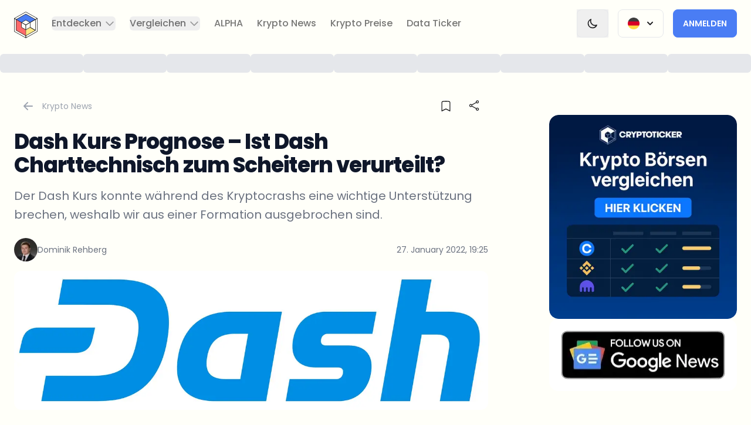

--- FILE ---
content_type: text/html; charset=utf-8
request_url: https://cryptoticker.io/de/dash-kurs-prognose-ist-dash-charttechnisch-zum-scheitern-verurteilt/
body_size: 50740
content:
<!DOCTYPE html><html lang="de" class="scroll-smooth __className_0de778" data-theme="light" dir="ltr"><head><meta charSet="utf-8"/><meta name="viewport" content="width=device-width, initial-scale=1"/><link rel="preload" href="/_next/static/media/0484562807a97172-s.p.woff2" as="font" crossorigin="" type="font/woff2"/><link rel="preload" href="/_next/static/media/4c285fdca692ea22-s.p.woff2" as="font" crossorigin="" type="font/woff2"/><link rel="preload" href="/_next/static/media/6245472ced48d3be-s.p.woff2" as="font" crossorigin="" type="font/woff2"/><link rel="preload" href="/_next/static/media/7db6c35d839a711c-s.p.woff2" as="font" crossorigin="" type="font/woff2"/><link rel="preload" href="/_next/static/media/8888a3826f4a3af4-s.p.woff2" as="font" crossorigin="" type="font/woff2"/><link rel="preload" href="/_next/static/media/b957ea75a84b6ea7-s.p.woff2" as="font" crossorigin="" type="font/woff2"/><link rel="preload" href="/_next/static/media/eafabf029ad39a43-s.p.woff2" as="font" crossorigin="" type="font/woff2"/><link rel="preload" as="image" imageSrcSet="/_next/image/?url=https%3A%2F%2Fd2jq4jjbn1fq59.cloudfront.net%2Fdash_logo_2018_rgb_for_screens_3_c37ec9eb53.jpg&amp;w=360&amp;q=75 360w, /_next/image/?url=https%3A%2F%2Fd2jq4jjbn1fq59.cloudfront.net%2Fdash_logo_2018_rgb_for_screens_3_c37ec9eb53.jpg&amp;w=384&amp;q=75 384w, /_next/image/?url=https%3A%2F%2Fd2jq4jjbn1fq59.cloudfront.net%2Fdash_logo_2018_rgb_for_screens_3_c37ec9eb53.jpg&amp;w=414&amp;q=75 414w, /_next/image/?url=https%3A%2F%2Fd2jq4jjbn1fq59.cloudfront.net%2Fdash_logo_2018_rgb_for_screens_3_c37ec9eb53.jpg&amp;w=640&amp;q=75 640w, /_next/image/?url=https%3A%2F%2Fd2jq4jjbn1fq59.cloudfront.net%2Fdash_logo_2018_rgb_for_screens_3_c37ec9eb53.jpg&amp;w=768&amp;q=75 768w, /_next/image/?url=https%3A%2F%2Fd2jq4jjbn1fq59.cloudfront.net%2Fdash_logo_2018_rgb_for_screens_3_c37ec9eb53.jpg&amp;w=1024&amp;q=75 1024w, /_next/image/?url=https%3A%2F%2Fd2jq4jjbn1fq59.cloudfront.net%2Fdash_logo_2018_rgb_for_screens_3_c37ec9eb53.jpg&amp;w=1280&amp;q=75 1280w, /_next/image/?url=https%3A%2F%2Fd2jq4jjbn1fq59.cloudfront.net%2Fdash_logo_2018_rgb_for_screens_3_c37ec9eb53.jpg&amp;w=1536&amp;q=75 1536w" imageSizes="(max-width: 768px) 100vw, 1200px" fetchPriority="high"/><link rel="preload" as="image" imageSrcSet="/_next/image/?url=https%3A%2F%2Fd2jq4jjbn1fq59.cloudfront.net%2FDominik_Rehberg_04c48b0660.jpeg&amp;w=256&amp;q=75 1x, /_next/image/?url=https%3A%2F%2Fd2jq4jjbn1fq59.cloudfront.net%2FDominik_Rehberg_04c48b0660.jpeg&amp;w=640&amp;q=75 2x"/><link rel="stylesheet" href="/_next/static/css/e5e8d80c2b7ff225.css" data-precedence="next"/><link rel="stylesheet" href="/_next/static/css/acf54e5f0b043f5f.css" data-precedence="next"/><link rel="stylesheet" href="/_next/static/css/b1a7b6c87bb9b196.css" data-precedence="next"/><link rel="preload" as="script" fetchPriority="low" href="/_next/static/chunks/webpack-bfc9a2a22fc200f6.js"/><script src="/_next/static/chunks/4bd1b696-2135e4d8b8354323.js" async=""></script><script src="/_next/static/chunks/31255-ff30404c6cfd368a.js" async=""></script><script src="/_next/static/chunks/main-app-49b5aa04f71d0d81.js" async=""></script><script src="/_next/static/chunks/52619-f2cabc0d7be67480.js" async=""></script><script src="/_next/static/chunks/app/%5Blocale%5D/error-33437681c815498c.js" async=""></script><script src="/_next/static/chunks/app/%5Blocale%5D/(base)/%5Bslug%5D/error-330968ada8b441df.js" async=""></script><script src="/_next/static/chunks/app/%5Blocale%5D/(base)/%5Bslug%5D/not-found-4592bc34e83320f1.js" async=""></script><script src="/_next/static/chunks/81029-304d1bae1055f188.js" async=""></script><script src="/_next/static/chunks/97987-a7ddda5c6cee961e.js" async=""></script><script src="/_next/static/chunks/16010-240a553ee89b641f.js" async=""></script><script src="/_next/static/chunks/20947-cb4eb13f5da34707.js" async=""></script><script src="/_next/static/chunks/25009-59ecb065245daab4.js" async=""></script><script src="/_next/static/chunks/64053-393413d18d85db4b.js" async=""></script><script src="/_next/static/chunks/38522-9a4568363bf8b4e1.js" async=""></script><script src="/_next/static/chunks/22544-13ec181784f915f5.js" async=""></script><script src="/_next/static/chunks/85524-725685a1de1b6238.js" async=""></script><script src="/_next/static/chunks/69384-a696ba55f0f371a3.js" async=""></script><script src="/_next/static/chunks/94233-557208209d91ec59.js" async=""></script><script src="/_next/static/chunks/1430-b0d5d1e2aac55cd8.js" async=""></script><script src="/_next/static/chunks/app/%5Blocale%5D/(profile)/layout-b47f5bf0c0c7b20d.js" async=""></script><script src="/_next/static/chunks/c16f53c3-40719a8434fbbd2d.js" async=""></script><script src="/_next/static/chunks/81356-0903c21fd6e3fef2.js" async=""></script><script src="/_next/static/chunks/86885-abd89f9d82ba311d.js" async=""></script><script src="/_next/static/chunks/88334-2c72b4e4db691ca3.js" async=""></script><script src="/_next/static/chunks/89410-e0341f5616fa946c.js" async=""></script><script src="/_next/static/chunks/31233-bb8a1a43c08a1533.js" async=""></script><script src="/_next/static/chunks/76946-31d342b8dbe43644.js" async=""></script><script src="/_next/static/chunks/9858-c85f69eebf69f656.js" async=""></script><script src="/_next/static/chunks/58695-8303cd892641f5c6.js" async=""></script><script src="/_next/static/chunks/25016-be857e63fae113ba.js" async=""></script><script src="/_next/static/chunks/app/%5Blocale%5D/(base)/layout-7d38f2efaba3f1d5.js" async=""></script><script src="/_next/static/chunks/app/%5Blocale%5D/(base)/error-9eb8e444f8b08dd8.js" async=""></script><script src="/_next/static/chunks/27227-899d922527d11e87.js" async=""></script><script src="/_next/static/chunks/55290-dcfcbbcdf9e1bd67.js" async=""></script><script src="/_next/static/chunks/25766-f31ca7e5526831a1.js" async=""></script><script src="/_next/static/chunks/79280-76397110c9aae41e.js" async=""></script><script src="/_next/static/chunks/12861-eee008f089f97d68.js" async=""></script><script src="/_next/static/chunks/98015-af36b52c12e6dba0.js" async=""></script><script src="/_next/static/chunks/58127-7bd2d6807519587b.js" async=""></script><script src="/_next/static/chunks/71282-048f31a8363db3f2.js" async=""></script><script src="/_next/static/chunks/70330-b606d7cf205cecab.js" async=""></script><script src="/_next/static/chunks/14642-2b64ee9916922910.js" async=""></script><script src="/_next/static/chunks/47788-a138769745ec0717.js" async=""></script><script src="/_next/static/chunks/app/%5Blocale%5D/(base)/%5Bslug%5D/page-98b1487edc6a6f9b.js" async=""></script><link rel="preload" href="https://www.googletagmanager.com/gtm.js?id=GTM-NFHL45C" as="script"/><link rel="preload" href="https://clientcdn.pushengage.com/core/9a7a7ed0-e8ae-47c0-98e9-7a9c0db6.js" as="script"/><meta name="next-size-adjust" content=""/><title>Dash Kurs Prognose - Ist Dash Charttechnisch zum Scheitern v</title><meta name="description" content="Der Dash Kurs konnte wahrend des Kryptocrashs eine wichtige Unterstutzung brechen, weshalb wir aus einer Formation ausgebrochen sind."/><meta name="application-name" content="CryptoTicker.io"/><link rel="manifest" href="/site.webmanifest"/><meta name="generator" content="CryptoTicker.io"/><meta name="keywords" content="dash, dash kurs, kryptocrash, chartanalyse, blockchain, kryptowährungen, trading, technische analyse, unterstützung, preisprognose"/><meta name="creator" content="CryptoTicker.io"/><meta name="robots" content="index, follow, max-video-preview:-1, max-image-preview:large, max-snippet:-1"/><meta name="google-adsense-account" content="ca-pub-9770695083877818"/><link rel="canonical" href="https://cryptoticker.io/de/dash-kurs-prognose-ist-dash-charttechnisch-zum-scheitern-verurteilt/"/><link rel="alternate" type="application/rss+xml" href="https://cryptoticker.io/de/feed/"/><meta name="format-detection" content="telephone=no, address=no, email=no"/><meta property="og:title" content="Dash Kurs Prognose - Ist Dash Charttechnisch zum Scheitern v"/><meta property="og:description" content="Der Dash Kurs konnte wahrend des Kryptocrashs eine wichtige Unterstutzung brechen, weshalb wir aus einer Formation ausgebrochen sind."/><meta property="og:url" content="https://cryptoticker.io/de/dash-kurs-prognose-ist-dash-charttechnisch-zum-scheitern-verurteilt/"/><meta property="og:site_name" content="CryptoTicker"/><meta property="og:locale" content="de"/><meta property="og:image" content="https://cryptoticker-strapi-media.s3.eu-central-1.amazonaws.com/dash_logo_2018_rgb_for_screens_3_c37ec9eb53.jpg"/><meta property="og:type" content="article"/><meta property="article:published_time" content="2022-01-27T19:25:23+01:00"/><meta property="article:modified_time" content="2023-10-10T00:41:09+02:00"/><meta name="twitter:card" content="summary_large_image"/><meta name="twitter:title" content="Dash Kurs Prognose - Ist Dash Charttechnisch zum Scheitern v"/><meta name="twitter:description" content="Der Dash Kurs konnte wahrend des Kryptocrashs eine wichtige Unterstutzung brechen, weshalb wir aus einer Formation ausgebrochen sind."/><meta name="twitter:image" content="https://cryptoticker-strapi-media.s3.eu-central-1.amazonaws.com/dash_logo_2018_rgb_for_screens_3_c37ec9eb53.jpg"/><link rel="icon" href="/favicon.ico"/><link rel="apple-touch-icon" href="/apple-touch-icon.png"/><script src="/_next/static/chunks/polyfills-42372ed130431b0a.js" noModule=""></script></head><body class="relative flex min-h-screen flex-col scroll-smooth"><div hidden=""><!--$--><!--/$--></div><div class="bg-base-100 relative" id="navigation"><div class="absolute inset-0 z-10 shadow dark:shadow-white/5" aria-hidden="true"></div><div class="relative z-20"><div class="flex items-center justify-between p-2 mx-auto max-w-8xl xl:justify-start lg:pe-6 lg:px-3"><div class="hidden xl:block"><a class="flex" href="/de/"><span class="sr-only">CryptoTicker</span><div class="relative w-16 h-16 lg:h-16 lg:w-16"><svg class="w-full p-3" viewBox="0 0 39 44" fill="none" xmlns="http://www.w3.org/2000/svg"><g clip-path="url(#clip0_1530_8541)"><path d="M35.4722 12.9683L26.6693 17.9456L19.5 13.8878L12.3307 17.9456L3.52783 12.9683L19.5 3.93336L35.4722 12.9683Z" fill="#497DF4"></path><path d="M19.5 30.1089V40.0634L3.52783 31.0317V12.9683L12.3307 17.9456V26.0544L19.5 30.1089Z" fill="#FF6969"></path><path d="M35.4722 31.0317L19.5 40.0634V30.1089L26.6693 26.0544L35.4722 31.0317Z" fill="#FFE885"></path><path d="M19.5 44C19.4365 44 19.3731 43.9836 19.3163 43.9509L0.183742 33.1293C0.0701559 33.0671 0 32.9493 0 32.8217V11.1783C0 11.0507 0.0701559 10.9329 0.183742 10.8707C0.297327 10.8086 0.434298 10.8086 0.547884 10.8707L3.71158 12.6607C3.82517 12.7229 3.89532 12.8407 3.89532 12.9683V30.8288L19.6837 39.759C19.7973 39.8212 19.8675 39.939 19.8675 40.0666V43.6433C19.8675 43.7709 19.7973 43.8887 19.6837 43.9509C19.6269 43.9836 19.5635 44 19.5 44ZM0.728285 32.6155L19.1359 43.0248V40.2728L3.34744 31.3426C3.23385 31.2804 3.1637 31.1626 3.1637 31.035V13.1777L0.728285 11.8001V32.6188V32.6155Z" class="fill-base-content"></path><path d="M19.5 44C19.4365 44 19.3731 43.9836 19.3163 43.9509C19.2027 43.8887 19.1325 43.7709 19.1325 43.6433V40.0666C19.1325 39.939 19.2027 39.8212 19.3163 39.759L34.7405 31.035L26.6693 26.47L19.6804 30.423C19.5668 30.4852 19.4298 30.4852 19.3163 30.423C19.2027 30.3609 19.1325 30.243 19.1325 30.1154V22.0033C19.1325 21.8757 19.2027 21.7578 19.3163 21.6957L38.4521 10.874C38.5657 10.8118 38.7027 10.8118 38.8163 10.874C38.9298 10.9362 39 11.054 39 11.1816V32.8249C39 32.9525 38.9298 33.0704 38.8163 33.1325L19.6804 43.9542C19.6236 43.9869 19.5601 44.0033 19.4967 44.0033L19.5 44ZM19.8641 40.2695V43.0216L38.2717 32.6122V11.7935L19.8641 22.2029V29.4904L26.4889 25.7436C26.6025 25.6814 26.7394 25.6814 26.853 25.7436L35.6559 30.7208C35.7695 30.783 35.8396 30.9008 35.8396 31.0284C35.8396 31.156 35.7695 31.2738 35.6559 31.336L19.8675 40.2662L19.8641 40.2695Z" class="fill-base-content"></path><path d="M35.4722 13.3254C35.4087 13.3254 35.3452 13.309 35.2884 13.2763L19.5 4.34605L3.70824 13.2763C3.59465 13.3385 3.45768 13.3385 3.3441 13.2763L0.183742 11.4863C0.0701559 11.4241 0 11.3063 0 11.1787C0 11.0511 0.0701559 10.9333 0.183742 10.8711L19.3163 0.0494538C19.4298 -0.0127208 19.5668 -0.0127208 19.6804 0.0494538L38.8163 10.8711C38.9298 10.9333 39 11.0511 39 11.1787C39 11.3063 38.9298 11.4241 38.8163 11.4863L35.6526 13.2763C35.5958 13.309 35.5323 13.3254 35.4688 13.3254H35.4722ZM19.5 3.57705C19.5635 3.57705 19.6269 3.59341 19.6837 3.62613L35.4722 12.5564L37.9076 11.1787L19.5 0.769371L1.09243 11.1787L3.52784 12.5564L19.3163 3.62613C19.3731 3.59341 19.4365 3.57705 19.5 3.57705Z" class="fill-base-content"></path><path d="M19.5 30.4656C19.4365 30.4656 19.3731 30.4492 19.3163 30.4165L12.147 26.362C12.0334 26.2999 11.9633 26.1821 11.9633 26.0544V17.9456C11.9633 17.8179 12.0334 17.7001 12.147 17.638C12.2606 17.5758 12.3976 17.5758 12.5111 17.638L19.6804 21.6924C19.794 21.7546 19.8641 21.8724 19.8641 22V30.1122C19.8641 30.2398 19.794 30.3576 19.6804 30.4198C19.6236 30.4525 19.5601 30.4688 19.4967 30.4688L19.5 30.4656ZM12.6949 25.8483L19.1359 29.4904V22.2029L12.6949 18.5608V25.8483Z" class="fill-base-content"></path><path d="M19.5 22.3567C19.4365 22.3567 19.3731 22.3403 19.3163 22.3076L12.147 18.2532C12.0334 18.191 11.9633 18.0732 11.9633 17.9456C11.9633 17.8179 12.0334 17.7001 12.147 17.638L19.3163 13.5835C19.4298 13.5213 19.5668 13.5213 19.6804 13.5835L26.8497 17.638C26.9633 17.7001 27.0334 17.8179 27.0334 17.9456C27.0334 18.0732 26.9633 18.191 26.8497 18.2532L19.6804 22.3076C19.6236 22.3403 19.5601 22.3567 19.4967 22.3567H19.5ZM13.059 17.9456L19.5 21.5877L25.941 17.9456L19.5 14.3034L13.059 17.9456Z" class="fill-base-content"></path><path d="M35.4722 31.3884C35.4087 31.3884 35.3452 31.372 35.2884 31.3393L26.4855 26.362C26.3719 26.2999 26.3018 26.1821 26.3018 26.0544V17.9456C26.3018 17.8179 26.3719 17.7001 26.4855 17.638L35.2884 12.6607C35.402 12.5985 35.539 12.5985 35.6526 12.6607C35.7662 12.7229 35.8363 12.8407 35.8363 12.9683V31.0317C35.8363 31.1593 35.7662 31.2771 35.6526 31.3393C35.5958 31.372 35.5323 31.3884 35.4688 31.3884H35.4722ZM27.0334 25.8483L35.1047 30.4132V13.5835L27.0334 18.1484V25.845V25.8483Z" class="fill-base-content"></path><path d="M19.5 40.42C19.2996 40.42 19.1359 40.2597 19.1359 40.0634V30.1089C19.1359 29.9125 19.2996 29.7522 19.5 29.7522C19.7005 29.7522 19.8641 29.9125 19.8641 30.1089V40.0634C19.8641 40.2597 19.7005 40.42 19.5 40.42Z" class="fill-base-content"></path><path d="M12.3274 18.3022C12.2639 18.3022 12.2038 18.2859 12.147 18.2532L3.3441 13.2759C3.17038 13.1777 3.11025 12.9585 3.21047 12.7883C3.31069 12.6182 3.53452 12.5593 3.70824 12.6574L12.5111 17.6347C12.6849 17.7329 12.745 17.9521 12.6448 18.1223C12.578 18.2368 12.4543 18.3022 12.3274 18.3022Z" class="fill-base-content"></path></g><defs><clipPath id="clip0_1530_8541"><rect width="39" height="44" fill="white"></rect></clipPath></defs></svg></div></a></div><div class="flex items-center justify-between w-full xl:hidden"><a class="flex me-auto" href="/de/"><span class="sr-only">CryptoTicker</span><div class="relative w-16 h-16 lg:h-16 lg:w-16"><svg class="w-full p-3" viewBox="0 0 39 44" fill="none" xmlns="http://www.w3.org/2000/svg"><g clip-path="url(#clip0_1530_8541)"><path d="M35.4722 12.9683L26.6693 17.9456L19.5 13.8878L12.3307 17.9456L3.52783 12.9683L19.5 3.93336L35.4722 12.9683Z" fill="#497DF4"></path><path d="M19.5 30.1089V40.0634L3.52783 31.0317V12.9683L12.3307 17.9456V26.0544L19.5 30.1089Z" fill="#FF6969"></path><path d="M35.4722 31.0317L19.5 40.0634V30.1089L26.6693 26.0544L35.4722 31.0317Z" fill="#FFE885"></path><path d="M19.5 44C19.4365 44 19.3731 43.9836 19.3163 43.9509L0.183742 33.1293C0.0701559 33.0671 0 32.9493 0 32.8217V11.1783C0 11.0507 0.0701559 10.9329 0.183742 10.8707C0.297327 10.8086 0.434298 10.8086 0.547884 10.8707L3.71158 12.6607C3.82517 12.7229 3.89532 12.8407 3.89532 12.9683V30.8288L19.6837 39.759C19.7973 39.8212 19.8675 39.939 19.8675 40.0666V43.6433C19.8675 43.7709 19.7973 43.8887 19.6837 43.9509C19.6269 43.9836 19.5635 44 19.5 44ZM0.728285 32.6155L19.1359 43.0248V40.2728L3.34744 31.3426C3.23385 31.2804 3.1637 31.1626 3.1637 31.035V13.1777L0.728285 11.8001V32.6188V32.6155Z" class="fill-base-content"></path><path d="M19.5 44C19.4365 44 19.3731 43.9836 19.3163 43.9509C19.2027 43.8887 19.1325 43.7709 19.1325 43.6433V40.0666C19.1325 39.939 19.2027 39.8212 19.3163 39.759L34.7405 31.035L26.6693 26.47L19.6804 30.423C19.5668 30.4852 19.4298 30.4852 19.3163 30.423C19.2027 30.3609 19.1325 30.243 19.1325 30.1154V22.0033C19.1325 21.8757 19.2027 21.7578 19.3163 21.6957L38.4521 10.874C38.5657 10.8118 38.7027 10.8118 38.8163 10.874C38.9298 10.9362 39 11.054 39 11.1816V32.8249C39 32.9525 38.9298 33.0704 38.8163 33.1325L19.6804 43.9542C19.6236 43.9869 19.5601 44.0033 19.4967 44.0033L19.5 44ZM19.8641 40.2695V43.0216L38.2717 32.6122V11.7935L19.8641 22.2029V29.4904L26.4889 25.7436C26.6025 25.6814 26.7394 25.6814 26.853 25.7436L35.6559 30.7208C35.7695 30.783 35.8396 30.9008 35.8396 31.0284C35.8396 31.156 35.7695 31.2738 35.6559 31.336L19.8675 40.2662L19.8641 40.2695Z" class="fill-base-content"></path><path d="M35.4722 13.3254C35.4087 13.3254 35.3452 13.309 35.2884 13.2763L19.5 4.34605L3.70824 13.2763C3.59465 13.3385 3.45768 13.3385 3.3441 13.2763L0.183742 11.4863C0.0701559 11.4241 0 11.3063 0 11.1787C0 11.0511 0.0701559 10.9333 0.183742 10.8711L19.3163 0.0494538C19.4298 -0.0127208 19.5668 -0.0127208 19.6804 0.0494538L38.8163 10.8711C38.9298 10.9333 39 11.0511 39 11.1787C39 11.3063 38.9298 11.4241 38.8163 11.4863L35.6526 13.2763C35.5958 13.309 35.5323 13.3254 35.4688 13.3254H35.4722ZM19.5 3.57705C19.5635 3.57705 19.6269 3.59341 19.6837 3.62613L35.4722 12.5564L37.9076 11.1787L19.5 0.769371L1.09243 11.1787L3.52784 12.5564L19.3163 3.62613C19.3731 3.59341 19.4365 3.57705 19.5 3.57705Z" class="fill-base-content"></path><path d="M19.5 30.4656C19.4365 30.4656 19.3731 30.4492 19.3163 30.4165L12.147 26.362C12.0334 26.2999 11.9633 26.1821 11.9633 26.0544V17.9456C11.9633 17.8179 12.0334 17.7001 12.147 17.638C12.2606 17.5758 12.3976 17.5758 12.5111 17.638L19.6804 21.6924C19.794 21.7546 19.8641 21.8724 19.8641 22V30.1122C19.8641 30.2398 19.794 30.3576 19.6804 30.4198C19.6236 30.4525 19.5601 30.4688 19.4967 30.4688L19.5 30.4656ZM12.6949 25.8483L19.1359 29.4904V22.2029L12.6949 18.5608V25.8483Z" class="fill-base-content"></path><path d="M19.5 22.3567C19.4365 22.3567 19.3731 22.3403 19.3163 22.3076L12.147 18.2532C12.0334 18.191 11.9633 18.0732 11.9633 17.9456C11.9633 17.8179 12.0334 17.7001 12.147 17.638L19.3163 13.5835C19.4298 13.5213 19.5668 13.5213 19.6804 13.5835L26.8497 17.638C26.9633 17.7001 27.0334 17.8179 27.0334 17.9456C27.0334 18.0732 26.9633 18.191 26.8497 18.2532L19.6804 22.3076C19.6236 22.3403 19.5601 22.3567 19.4967 22.3567H19.5ZM13.059 17.9456L19.5 21.5877L25.941 17.9456L19.5 14.3034L13.059 17.9456Z" class="fill-base-content"></path><path d="M35.4722 31.3884C35.4087 31.3884 35.3452 31.372 35.2884 31.3393L26.4855 26.362C26.3719 26.2999 26.3018 26.1821 26.3018 26.0544V17.9456C26.3018 17.8179 26.3719 17.7001 26.4855 17.638L35.2884 12.6607C35.402 12.5985 35.539 12.5985 35.6526 12.6607C35.7662 12.7229 35.8363 12.8407 35.8363 12.9683V31.0317C35.8363 31.1593 35.7662 31.2771 35.6526 31.3393C35.5958 31.372 35.5323 31.3884 35.4688 31.3884H35.4722ZM27.0334 25.8483L35.1047 30.4132V13.5835L27.0334 18.1484V25.845V25.8483Z" class="fill-base-content"></path><path d="M19.5 40.42C19.2996 40.42 19.1359 40.2597 19.1359 40.0634V30.1089C19.1359 29.9125 19.2996 29.7522 19.5 29.7522C19.7005 29.7522 19.8641 29.9125 19.8641 30.1089V40.0634C19.8641 40.2597 19.7005 40.42 19.5 40.42Z" class="fill-base-content"></path><path d="M12.3274 18.3022C12.2639 18.3022 12.2038 18.2859 12.147 18.2532L3.3441 13.2759C3.17038 13.1777 3.11025 12.9585 3.21047 12.7883C3.31069 12.6182 3.53452 12.5593 3.70824 12.6574L12.5111 17.6347C12.6849 17.7329 12.745 17.9521 12.6448 18.1223C12.578 18.2368 12.4543 18.3022 12.3274 18.3022Z" class="fill-base-content"></path></g><defs><clipPath id="clip0_1530_8541"><rect width="39" height="44" fill="white"></rect></clipPath></defs></svg></div></a><div class="flex items-center gap-4"><div class="relative inline-block text-start sm:px-4"><div class="border border-gray-200 dark:border-white/10 btn btn-ghost"><span class="flex flex-row"><img aria-hidden="true" alt="German flag" loading="lazy" width="128" height="128" decoding="async" data-nimg="1" class="w-5 h-5" style="color:transparent" srcSet="/_next/image/?url=%2Flanguage-icons%2Fgerman.png&amp;w=128&amp;q=75 1x, /_next/image/?url=%2Flanguage-icons%2Fgerman.png&amp;w=256&amp;q=75 2x" src="/_next/image/?url=%2Flanguage-icons%2Fgerman.png&amp;w=256&amp;q=75"/><svg xmlns="http://www.w3.org/2000/svg" viewBox="0 0 20 20" fill="currentColor" aria-hidden="true" class="w-5 h-5 ms-2 -me-1 max-sm:hidden"><path fill-rule="evenodd" d="M5.293 7.293a1 1 0 011.414 0L10 10.586l3.293-3.293a1 1 0 111.414 1.414l-4 4a1 1 0 01-1.414 0l-4-4a1 1 0 010-1.414z" clip-rule="evenodd"></path></svg></span></div></div><a class="btn btn-secondary w-fit" href="/de/profile/">Anmelden</a><div data-headlessui-state=""><button class="border border-gray-200 dark:border-white/10 btn btn-ghost" type="button" aria-expanded="false" data-headlessui-state=""><span class="sr-only">Open menu</span><svg xmlns="http://www.w3.org/2000/svg" fill="none" viewBox="0 0 24 24" stroke-width="2" stroke="currentColor" aria-hidden="true" class="w-5 h-5"><path stroke-linecap="round" stroke-linejoin="round" d="M4 6h16M4 12h16M4 18h16"></path></svg></button></div><span hidden="" style="position:fixed;top:1px;left:1px;width:1px;height:0;padding:0;margin:-1px;overflow:hidden;clip:rect(0, 0, 0, 0);white-space:nowrap;border-width:0;display:none"></span></div></div><div class="hidden xl:flex xl:flex-1 xl:items-center xl:justify-between"><nav class="flex"><div class="mx-3 2xl:mx-5" data-headlessui-state=""><button class="text-base-content/60 group rounded-md inline-flex items-center text-base font-medium hover:text-base-content focus:outline-none focus-visible:ring-2 focus-visible:ring-offset-2 focus-visible:ring-blue-500" type="button" aria-expanded="false" data-headlessui-state=""><span>Entdecken</span><svg xmlns="http://www.w3.org/2000/svg" fill="none" viewBox="0 0 24 24" stroke-width="2" stroke="currentColor" aria-hidden="true" class="text-base-content/40 ms-1 h-5 w-5 group-hover:text-base-content/80"><path stroke-linecap="round" stroke-linejoin="round" d="M19 9l-7 7-7-7"></path></svg></button></div><span hidden="" style="position:fixed;top:1px;left:1px;width:1px;height:0;padding:0;margin:-1px;overflow:hidden;clip:rect(0, 0, 0, 0);white-space:nowrap;border-width:0;display:none"></span><div class="mx-3 2xl:mx-5" data-headlessui-state=""><button class="text-base-content/60 group rounded-md inline-flex items-center text-base font-medium hover:text-base-content focus:outline-none focus-visible:ring-2 focus-visible:ring-offset-2 focus-visible:ring-blue-500" type="button" aria-expanded="false" data-headlessui-state=""><span>Vergleichen</span><svg xmlns="http://www.w3.org/2000/svg" fill="none" viewBox="0 0 24 24" stroke-width="2" stroke="currentColor" aria-hidden="true" class="text-base-content/40 ms-1 h-5 w-5 group-hover:text-base-content/80"><path stroke-linecap="round" stroke-linejoin="round" d="M19 9l-7 7-7-7"></path></svg></button></div><span hidden="" style="position:fixed;top:1px;left:1px;width:1px;height:0;padding:0;margin:-1px;overflow:hidden;clip:rect(0, 0, 0, 0);white-space:nowrap;border-width:0;display:none"></span><a class="text-base font-medium rounded text-base-content/60 hover:text-base-content focus:outline-none focus-visible:ring-2 focus-visible:ring-blue-500 focus-visible:ring-offset-4 mx-3 2xl:mx-5" href="/de/products/cryptoticker-alpha/">ALPHA</a><a class="text-base font-medium rounded text-base-content/60 hover:text-base-content focus:outline-none focus-visible:ring-2 focus-visible:ring-blue-500 focus-visible:ring-offset-4 mx-3 2xl:mx-5" href="/de/krypto-news/">Krypto News</a><a class="text-base font-medium rounded text-base-content/60 hover:text-base-content focus:outline-none focus-visible:ring-2 focus-visible:ring-blue-500 focus-visible:ring-offset-4 mx-3 2xl:mx-5" href="/de/token/">Krypto Preise</a><a class="text-base font-medium rounded text-base-content/60 hover:text-base-content focus:outline-none focus-visible:ring-2 focus-visible:ring-blue-500 focus-visible:ring-offset-4 mx-3 2xl:mx-5" href="/de/daten-und-analysen/">Data Ticker</a></nav><div class="flex items-center 2xl:ms-12"><button class="flex items-center gap-4 outline-none" aria-label="Change Theme" title="Switch to Dark Theme"><span class="border border-gray-200 dark:border-white/10 btn btn-ghost"><svg xmlns="http://www.w3.org/2000/svg" fill="none" viewBox="0 0 24 24" stroke-width="2" stroke="currentColor" aria-hidden="true" class="w-5 h-5"><path stroke-linecap="round" stroke-linejoin="round" d="M20.354 15.354A9 9 0 018.646 3.646 9.003 9.003 0 0012 21a9.003 9.003 0 008.354-5.646z"></path></svg></span></button><div class="relative inline-block text-start sm:px-4"><div class="border border-gray-200 dark:border-white/10 btn btn-ghost"><span class="flex flex-row"><img aria-hidden="true" alt="German flag" loading="lazy" width="128" height="128" decoding="async" data-nimg="1" class="w-5 h-5" style="color:transparent" srcSet="/_next/image/?url=%2Flanguage-icons%2Fgerman.png&amp;w=128&amp;q=75 1x, /_next/image/?url=%2Flanguage-icons%2Fgerman.png&amp;w=256&amp;q=75 2x" src="/_next/image/?url=%2Flanguage-icons%2Fgerman.png&amp;w=256&amp;q=75"/><svg xmlns="http://www.w3.org/2000/svg" viewBox="0 0 20 20" fill="currentColor" aria-hidden="true" class="w-5 h-5 ms-2 -me-1 max-sm:hidden"><path fill-rule="evenodd" d="M5.293 7.293a1 1 0 011.414 0L10 10.586l3.293-3.293a1 1 0 111.414 1.414l-4 4a1 1 0 01-1.414 0l-4-4a1 1 0 010-1.414z" clip-rule="evenodd"></path></svg></span></div></div><a class="btn btn-secondary w-fit" href="/de/profile/">Anmelden</a></div></div></div></div></div><span hidden="" style="position:fixed;top:1px;left:1px;width:1px;height:0;padding:0;margin:-1px;overflow:hidden;clip:rect(0, 0, 0, 0);white-space:nowrap;border-width:0;display:none"></span><div class="hidden sm:block"><div class="flex items-center justify-center w-full gap-4 mx-auto overflow-hidden h-14 max-w-8xl"><div class="relative overflow-hidden rounded-md h-8 w-36
      before:absolute before:inset-0
      before:translate-x-[-100%]
      before:animate-[shimmer_2s_infinite]
      before:bg-gradient-to-r
      before:from-transparent before:via-white/10 before:to-transparent
      dark:bg-gray-800 bg-gray-200
    "></div><div class="relative overflow-hidden rounded-md h-8 w-36
      before:absolute before:inset-0
      before:translate-x-[-100%]
      before:animate-[shimmer_2s_infinite]
      before:bg-gradient-to-r
      before:from-transparent before:via-white/10 before:to-transparent
      dark:bg-gray-800 bg-gray-200
    "></div><div class="relative overflow-hidden rounded-md h-8 w-36
      before:absolute before:inset-0
      before:translate-x-[-100%]
      before:animate-[shimmer_2s_infinite]
      before:bg-gradient-to-r
      before:from-transparent before:via-white/10 before:to-transparent
      dark:bg-gray-800 bg-gray-200
    "></div><div class="relative overflow-hidden rounded-md h-8 w-36
      before:absolute before:inset-0
      before:translate-x-[-100%]
      before:animate-[shimmer_2s_infinite]
      before:bg-gradient-to-r
      before:from-transparent before:via-white/10 before:to-transparent
      dark:bg-gray-800 bg-gray-200
    "></div><div class="relative overflow-hidden rounded-md h-8 w-36
      before:absolute before:inset-0
      before:translate-x-[-100%]
      before:animate-[shimmer_2s_infinite]
      before:bg-gradient-to-r
      before:from-transparent before:via-white/10 before:to-transparent
      dark:bg-gray-800 bg-gray-200
    "></div><div class="relative overflow-hidden rounded-md h-8 w-36
      before:absolute before:inset-0
      before:translate-x-[-100%]
      before:animate-[shimmer_2s_infinite]
      before:bg-gradient-to-r
      before:from-transparent before:via-white/10 before:to-transparent
      dark:bg-gray-800 bg-gray-200
    "></div><div class="relative overflow-hidden rounded-md h-8 w-36
      before:absolute before:inset-0
      before:translate-x-[-100%]
      before:animate-[shimmer_2s_infinite]
      before:bg-gradient-to-r
      before:from-transparent before:via-white/10 before:to-transparent
      dark:bg-gray-800 bg-gray-200
    "></div><div class="relative overflow-hidden rounded-md h-8 w-36
      before:absolute before:inset-0
      before:translate-x-[-100%]
      before:animate-[shimmer_2s_infinite]
      before:bg-gradient-to-r
      before:from-transparent before:via-white/10 before:to-transparent
      dark:bg-gray-800 bg-gray-200
    "></div><div class="relative overflow-hidden rounded-md h-8 w-36
      before:absolute before:inset-0
      before:translate-x-[-100%]
      before:animate-[shimmer_2s_infinite]
      before:bg-gradient-to-r
      before:from-transparent before:via-white/10 before:to-transparent
      dark:bg-gray-800 bg-gray-200
    "></div></div></div><main class="min-h-screen"><div class="mt-5"><script id="jsonld-single" type="application/ld+json">[{"@type":"NewsMediaOrganization","@context":"https://schema.org","@id":"https://cryptoticker.io/de/#Organization","name":"CryptoTicker","url":"https://cryptoticker.io/de/","sameAs":["https://x.com/CryptotickerIo","https://x.com/cryptotickerDE","https://www.linkedin.com/company/cryptoticker-io"],"logo":{"@type":"ImageObject","url":"https://cryptoticker.io/ctLogo.png","width":626,"height":626}},{"@type":"NewsArticle","@context":"https://schema.org","@id":"https://cryptoticker.io/de/dash-kurs-prognose-ist-dash-charttechnisch-zum-scheitern-verurteilt/#article","isAccessibleForFree":true,"url":"https://cryptoticker.io/de/dash-kurs-prognose-ist-dash-charttechnisch-zum-scheitern-verurteilt/","headline":"Dash Kurs Prognose &#8211; Ist Dash Charttechnisch zum Scheitern verurteilt?","description":"Der Dash Kurs konnte während des Kryptocrashs eine wichtige Unterstützung brechen, weshalb wir aus einer Formation ausgebrochen sind.","keywords":"dash, dash kurs, kryptocrash, chartanalyse, blockchain, kryptowährungen, trading, technische analyse, unterstützung, preisprognose","image":[{"@type":"ImageObject","url":"https://d2jq4jjbn1fq59.cloudfront.net/dash_logo_2018_rgb_for_screens_3_c37ec9eb53.jpg","width":2878,"height":844}],"mainEntityOfPage":{"@id":"https://cryptoticker.io/de/dash-kurs-prognose-ist-dash-charttechnisch-zum-scheitern-verurteilt/"},"articleBody":"Unsere letzte Dash Kurs Prognose ist bereits einige Zeit her, doch wie steht es aktuell um den Dash Kurs. Der Kryptocrash hat den Kurs mitgezogen. Doch sieht Dash Charttechnisch genauso bärisch aus wie andere Coins, wie zum Beispiel Solana? (Falls ihr mehr zum Solana Kurs lesen wollt, dann klickt hier). Wir werden uns heute den Dash Kurs genauer unter die Lupe nehmen, um zu bewerten ob der Kurs eine zuversichtliche Zukunft hat oder nicht. Aktuell und nur für eine sehr begrenzte Zeit kannst du dir für nur 1€ am Tag den exklusiven Zugang zu unserem Premium Discord Bereich sichern. In bis zu 50 Themen-Bereichen diskutieren unsere Moderatoren mit dir und der Community aktuelle Trends und Themen. NFTs, Metaverse, Play2Earn, Chartanalyse, Trading-Ideen für Daytrader und Swingtrader, DEFI, WEB3 Anwendungen, Terra Luna Ecosystem, Aavegotchi, The Sandbox und so viel mehr.Für viele unserer Mitglieder fühlt sich 1 Monat manchmal wie 12 Monate in einer Masterclass an.Verliere keine Zeit und buche Dir heute noch deinen Discord-Zugang hier.Dash Kurs bricht aus! Der Dash Kurs konnte in den letzten Wochen und Monaten ein absteigendes Dreieck bilden. Dieses Dreieck ist eine Fortsetzungsformation und wird meistens nach fallenden Kursen performt. In dem Fall hat der Kurs das Dreieck nach einen Anstieg performt, weshalb es nicht klar war, ob der Kurs nach oben oder unten brechen wird. Letzte Woche hat der Kurs die Unterstützung von $111 gebrochen und ist ausgebrochen. Der Wochenschlusskurs war unter der Unterstützung, weshalb wir diese als Widerstand ansehen würden. Wir denken, dass der Dash Kurs als nächstes die ehemalige Unterstützung von $111 als Widerstand testen könnte. Somit gibt es Chancen, dass der Kurs kurzfristig steigen wird.>>KLICKE HIER UM DASH ZU KAUFEN<<Das ist das nächste übergeordnete Ziel! Der Dash Kurs hat die nächste Unterstützung bei circa $64,40. Dies war gleichzeitig der Tiefpunkt im Bärenmarkt zwischen 2018 und 2020. Wir erwarten, dass der Dash Kurs diese Unterstützung als Zwischenziel ansehen wird, um dann noch tiefer zu sinken. Die Fangemeinde von Dash lässt Jahr zu Jahr nach, da die sogenannten Privacy-Coins mittlerweile eher unbedeutend im Kryptomarkt sind. Viel interessanter ist DeFi. Das ganze ist Dezentral und genauso Anonym.","articleSection":"Crypto News / Krypto News","datePublished":"2022-01-27T18:25:23.000Z","dateModified":"2023-10-09T22:41:09.526Z","author":{"@type":"Person","@id":"https://cryptoticker.io/de/author/dominik-rehberg/","name":"Dominik Rehberg","url":"https://cryptoticker.io/de/author/dominik-rehberg/"},"publisher":{"@id":"https://cryptoticker.io/de/#Organization"},"wordCount":368,"timeRequired":"PT2M","inLanguage":"de","about":[]},{"@type":"ImageObject","@context":"https://schema.org","@id":"https://cryptoticker.io/de/dash-kurs-prognose-ist-dash-charttechnisch-zum-scheitern-verurteilt/#featureImage","inLanguage":"de","url":"https://d2jq4jjbn1fq59.cloudfront.net/dash_logo_2018_rgb_for_screens_3_c37ec9eb53.jpg","contentUrl":"https://d2jq4jjbn1fq59.cloudfront.net/dash_logo_2018_rgb_for_screens_3_c37ec9eb53.jpg","caption":"Dash Kurs Prognose &#8211; Ist Dash Charttechnisch zum Scheitern verurteilt?","width":2878,"height":844},{"@type":"Person","@context":"https://schema.org","@id":"https://cryptoticker.io/de/author/dominik-rehberg/","name":"Dominik Rehberg","image":{"@type":"ImageObject","@id":"https://cryptoticker-strapi-media.s3.eu-central-1.amazonaws.com/Dominik_Rehberg_04c48b0660.jpeg","inLanguage":"de","url":"https://cryptoticker-strapi-media.s3.eu-central-1.amazonaws.com/Dominik_Rehberg_04c48b0660.jpeg","contentUrl":"https://cryptoticker-strapi-media.s3.eu-central-1.amazonaws.com/Dominik_Rehberg_04c48b0660.jpeg","caption":"Dominik Rehberg"},"description":"Jahrelange Erfahrungen am Kryptomarkt sowie auch in der profitablen technischen Analyse, nun ein Experte in der Technischen Analyse.","url":"https://cryptoticker.io/de/author/dominik-rehberg/"},{"@type":"BreadcrumbList","@context":"https://schema.org","@id":"https://cryptoticker.io/de/dash-kurs-prognose-ist-dash-charttechnisch-zum-scheitern-verurteilt/#breadcrumb","name":"Navigationspfad","itemListElement":[{"@type":"ListItem","position":1,"name":"Home","item":"https://cryptoticker.io/de/"},{"@type":"ListItem","position":2,"name":"Krypto News","item":"https://cryptoticker.io/de/krypto-news/"},{"@type":"ListItem","position":3,"name":"Dash Kurs Prognose &#8211; Ist Dash Charttechnisch zum Scheitern verurteilt?","item":"https://cryptoticker.io/de/dash-kurs-prognose-ist-dash-charttechnisch-zum-scheitern-verurteilt/"}]},{"@context":"https://schema.org","@type":"WebSite","@id":"https://cryptoticker.io/de/#WebSite","url":"https://cryptoticker.io/de/","name":"CryptoTicker","description":"Check mal das Neuste in Web3 mit Cryptoticker! Hier gibt's News, Guides, Börsenvergleiche und Podcasts - alles an einem Ort.","inLanguage":"de","keywords":"cryptocurrency, blockchain, Web3, news","publisher":{"@id":"https://cryptoticker.io/de/#Organization"}},{"@context":"https://schema.org","@type":"WebPage","@id":"https://cryptoticker.io/de/dash-kurs-prognose-ist-dash-charttechnisch-zum-scheitern-verurteilt/","url":"https://cryptoticker.io/de/dash-kurs-prognose-ist-dash-charttechnisch-zum-scheitern-verurteilt/","mainEntity":{"@id":"https://cryptoticker.io/de/dash-kurs-prognose-ist-dash-charttechnisch-zum-scheitern-verurteilt/#article"},"name":"Dash Kurs Prognose &#8211; Ist Dash Charttechnisch zum Scheitern verurteilt?","isPartOf":{"@id":"https://cryptoticker.io/de/#WebSite"},"primaryImageOfPage":{"@id":"https://cryptoticker.io/de/dash-kurs-prognose-ist-dash-charttechnisch-zum-scheitern-verurteilt/#featureImage"},"datePublished":"2022-01-27T18:25:23.000Z","dateModified":"2023-10-09T22:41:09.526Z","author":{"@id":"https://cryptoticker.io/de/author/dominik-rehberg/"},"description":"Der Dash Kurs konnte während des Kryptocrashs eine wichtige Unterstützung brechen, weshalb wir aus einer Formation ausgebrochen sind.","breadcrumb":{"@id":"https://cryptoticker.io/de/dash-kurs-prognose-ist-dash-charttechnisch-zum-scheitern-verurteilt/#breadcrumb"},"inLanguage":"de","keywords":"dash, dash kurs, kryptocrash, chartanalyse, blockchain, kryptowährungen, trading, technische analyse, unterstützung, preisprognose","potentialAction":[{"@type":"ReadAction","target":["https://cryptoticker.io/de/dash-kurs-prognose-ist-dash-charttechnisch-zum-scheitern-verurteilt/"]}]}]</script><section class="mx-auto max-w-8xl px-4 py-2 sm:px-6  "><article><div class="grid grid-cols-3 gap-1 sm:gap-10"><div class="col-span-3 md:col-span-2"><header class="mx-auto text-lg"><div class="flex items-center justify-between"><a class="w-max flex items-center gap-1 text-gray-400 dark:text-gray-500 group capitalize" href="/de/krypto-news/"><span class="btn btn-sm btn-ghost group-hover:btn-active group-hover:!text-white group-hover:dark:text-base-content btn-circle"><svg xmlns="http://www.w3.org/2000/svg" viewBox="0 0 20 20" fill="currentColor" aria-hidden="true" class="w-5 h-5"><path fill-rule="evenodd" d="M9.707 16.707a1 1 0 01-1.414 0l-6-6a1 1 0 010-1.414l6-6a1 1 0 011.414 1.414L5.414 9H17a1 1 0 110 2H5.414l4.293 4.293a1 1 0 010 1.414z" clip-rule="evenodd"></path></svg></span><span class="text-sm">krypto news</span></a><div class="flex items-center gap-1"><div class="btn btn-sm btn-ghost btn-circle ms-auto " title="Save" aria-label="Save article"><svg xmlns="http://www.w3.org/2000/svg" fill="none" viewBox="0 0 24 24" stroke-width="1.5" stroke="currentColor" class="h-6 w-6"><path stroke-linecap="round" stroke-linejoin="round" d="M17.593 3.322c1.1.128 1.907 1.077 1.907 2.185V21L12 17.25 4.5 21V5.507c0-1.108.806-2.057 1.907-2.185a48.507 48.507 0 0111.186 0z"></path></svg></div><div class="relative" data-headlessui-state=""><button class="btn btn-sm btn-circle btn-ghost" aria-label="Share" type="button" aria-expanded="false" data-headlessui-state=""><svg xmlns="http://www.w3.org/2000/svg" fill="none" viewBox="0 0 24 24" stroke-width="1.5" stroke="currentColor" class="w-5 h-5"><path stroke-linecap="round" stroke-linejoin="round" d="M7.217 10.907a2.25 2.25 0 100 2.186m0-2.186c.18.324.283.696.283 1.093s-.103.77-.283 1.093m0-2.186l9.566-5.314m-9.566 7.5l9.566 5.314m0 0a2.25 2.25 0 103.935 2.186 2.25 2.25 0 00-3.935-2.186zm0-12.814a2.25 2.25 0 103.933-2.185 2.25 2.25 0 00-3.933 2.185z"></path></svg></button></div><span hidden="" style="position:fixed;top:1px;left:1px;width:1px;height:0;padding:0;margin:-1px;overflow:hidden;clip:rect(0, 0, 0, 0);white-space:nowrap;border-width:0;display:none"></span></div></div><h1 class="mt-2 text-3xl font-extrabold leading-8 tracking-tight sm:text-4xl dark:text-base-content bottom-0 z-10 py-4 text-slate-900">Dash Kurs Prognose – Ist Dash Charttechnisch zum Scheitern verurteilt?</h1><p class="mb-6 text-xl leading-8 text-gray-500 dark:text-gray-300">Der Dash Kurs konnte während des Kryptocrashs eine wichtige Unterstützung brechen, weshalb wir aus einer Formation ausgebrochen sind.</p><div class="mb-4 flex items-center justify-between"><a class="flex items-center gap-3" href="/de/author/dominik-rehberg/"><img alt="Dominik Rehberg" loading="lazy" width="48" height="48" decoding="async" data-nimg="1" class="h-8 w-8 rounded-full bg-gray-100 sm:h-10 sm:w-10" style="color:transparent" srcSet="/_next/image/?url=https%3A%2F%2Fd2jq4jjbn1fq59.cloudfront.net%2FDominik_Rehberg_04c48b0660.jpeg&amp;w=48&amp;q=75 1x, /_next/image/?url=https%3A%2F%2Fd2jq4jjbn1fq59.cloudfront.net%2FDominik_Rehberg_04c48b0660.jpeg&amp;w=96&amp;q=75 2x" src="/_next/image/?url=https%3A%2F%2Fd2jq4jjbn1fq59.cloudfront.net%2FDominik_Rehberg_04c48b0660.jpeg&amp;w=96&amp;q=75"/><p class="line-clamp-1 text-sm text-gray-500 dark:text-gray-400">Dominik Rehberg</p></a><div><time dateTime="2022-01-27T18:25:23.000Z" title="27. January 2022, 19:25" class="line-clamp-1 text-sm text-gray-500 dark:text-gray-400">27. January 2022, 19:25</time></div></div><div class="relative overflow-hidden rounded-xl" id="featureImage"><a target="_blank" href=""><img alt="Dash Kurs Prognose – Ist Dash Charttechnisch zum Scheitern verurteilt?" fetchPriority="high" width="1200" height="352" decoding="async" data-nimg="1" class="inset-0 h-full w-full rounded-xl object-cover" style="color:transparent" sizes="(max-width: 768px) 100vw, 1200px" srcSet="/_next/image/?url=https%3A%2F%2Fd2jq4jjbn1fq59.cloudfront.net%2Fdash_logo_2018_rgb_for_screens_3_c37ec9eb53.jpg&amp;w=360&amp;q=75 360w, /_next/image/?url=https%3A%2F%2Fd2jq4jjbn1fq59.cloudfront.net%2Fdash_logo_2018_rgb_for_screens_3_c37ec9eb53.jpg&amp;w=384&amp;q=75 384w, /_next/image/?url=https%3A%2F%2Fd2jq4jjbn1fq59.cloudfront.net%2Fdash_logo_2018_rgb_for_screens_3_c37ec9eb53.jpg&amp;w=414&amp;q=75 414w, /_next/image/?url=https%3A%2F%2Fd2jq4jjbn1fq59.cloudfront.net%2Fdash_logo_2018_rgb_for_screens_3_c37ec9eb53.jpg&amp;w=640&amp;q=75 640w, /_next/image/?url=https%3A%2F%2Fd2jq4jjbn1fq59.cloudfront.net%2Fdash_logo_2018_rgb_for_screens_3_c37ec9eb53.jpg&amp;w=768&amp;q=75 768w, /_next/image/?url=https%3A%2F%2Fd2jq4jjbn1fq59.cloudfront.net%2Fdash_logo_2018_rgb_for_screens_3_c37ec9eb53.jpg&amp;w=1024&amp;q=75 1024w, /_next/image/?url=https%3A%2F%2Fd2jq4jjbn1fq59.cloudfront.net%2Fdash_logo_2018_rgb_for_screens_3_c37ec9eb53.jpg&amp;w=1280&amp;q=75 1280w, /_next/image/?url=https%3A%2F%2Fd2jq4jjbn1fq59.cloudfront.net%2Fdash_logo_2018_rgb_for_screens_3_c37ec9eb53.jpg&amp;w=1536&amp;q=75 1536w" src="/_next/image/?url=https%3A%2F%2Fd2jq4jjbn1fq59.cloudfront.net%2Fdash_logo_2018_rgb_for_screens_3_c37ec9eb53.jpg&amp;w=1536&amp;q=75"/></a></div></header></div><div class="col-span-3 block md:hidden mb-8"><div class="flex flex-col gap-4 mb-8 items-center"><!--$--><!--/$--></div></div><div class="hidden md:block no-scroll mb:pb-10 relative col-span-1 col-start-3 row-span-2 row-start-1 max-h-[calc(100vh-2rem)] max-w-sm md:sticky md:top-4 md:ms-auto md:overflow-y-auto"><div class="flex flex-col gap-4 py-8 xl:ps-10"><!--$?--><template id="B:0"></template><div class="w-full bg-gray-100 rounded-2xl min-h-[600px] animate-pulse"></div><!--/$--></div></div><div class="col-span-3 md:col-span-2 md:row-start-2"><div class="flex flex-col gap-4"><article id="article"><section class="mx-auto max-w-8xl px-4 py-2 sm:px-6 prose prose-lg text-gray-500 dark:text-gray-300 prose-a:![font-weight:inherit] prose-img:cursor-zoom-in hover:prose-a:brightness-90 prose-a:brightness-100 prose-a:text-secondary prose-img:w-full prose-headings:scroll-mt-10 prose-img:rounded-2xl prose-secondary "><div></div><div><p>Unsere letzte Dash Kurs Prognose ist bereits einige Zeit her, doch wie steht es aktuell um den Dash Kurs. Der Kryptocrash hat den Kurs mitgezogen. Doch sieht Dash Charttechnisch genauso bärisch aus wie andere Coins, wie zum Beispiel Solana? (Falls ihr mehr zum Solana Kurs lesen wollt, dann <a href="https://cryptoticker.io/de/solana-kurs-prognose-nach-harten-abstieg-nun-einen-aufstieg/" target="_blank" rel="noreferrer noopener">klickt hier</a>). Wir werden uns heute den Dash Kurs genauer unter die Lupe nehmen, um zu bewerten ob der Kurs eine zuversichtliche Zukunft hat oder nicht. </p><p>Aktuell und nur für eine sehr begrenzte Zeit kannst du dir für nur <a href="https://cryptoticker.io/de/cryptoticker-premium-fur-1-eur-tag-testen-bitcoin-kurs-prognosen-metaverse-nfts-uvm/" target="_blank" rel="noreferrer noopener">1€ am Tag</a> den exklusiven Zugang zu unserem Premium Discord Bereich sichern. In bis zu 50 Themen-Bereichen diskutieren unsere Moderatoren mit dir und der Community aktuelle Trends und Themen. NFTs, Metaverse, Play2Earn, Chartanalyse, Trading-Ideen für Daytrader und Swingtrader, DEFI, WEB3 Anwendungen, Terra Luna Ecosystem, Aavegotchi, The Sandbox und so viel mehr.<br>Für viele unserer Mitglieder fühlt sich 1 Monat manchmal wie 12 Monate in einer Masterclass an.<br>Verliere keine Zeit und buche Dir heute noch deinen <a href="https://cryptoticker.io/de/bitcoin-trading-membership/" target="_blank" rel="noreferrer noopener">Discord-Zugang hier</a>.</p><h2 id="dash-kurs-bricht-aus">Dash Kurs bricht aus!</h2></div><img alt="Shared Image" loading="lazy" width="0" height="0" decoding="async" data-nimg="1" class="w-full rounded-lg" style="color:transparent" srcSet="/_next/image/?url=https%3A%2F%2Fd2jq4jjbn1fq59.cloudfront.net%2FQhdc_Lx_FX_66070e7320.bin&amp;w=16&amp;q=75 1x" src="/_next/image/?url=https%3A%2F%2Fd2jq4jjbn1fq59.cloudfront.net%2FQhdc_Lx_FX_66070e7320.bin&amp;w=16&amp;q=75"/><div><p>Der Dash Kurs konnte in den letzten Wochen und Monaten ein absteigendes Dreieck bilden. Dieses Dreieck ist eine Fortsetzungsformation und wird meistens nach fallenden Kursen performt. In dem Fall hat der Kurs das Dreieck nach einen Anstieg performt, weshalb es nicht klar war, ob der Kurs nach oben oder unten brechen wird. Letzte Woche hat der Kurs die Unterstützung von $111 gebrochen und ist ausgebrochen. Der Wochenschlusskurs war unter der Unterstützung, weshalb wir diese als Widerstand ansehen würden. Wir denken, dass der Dash Kurs als nächstes die ehemalige Unterstützung von $111 als Widerstand testen könnte. Somit gibt es Chancen, dass der Kurs kurzfristig steigen wird.</p><p><strong><a href="http://tinyurl.com/4a489x8m" target="_blank" rel="nofollow">&gt;&gt;KLICKE HIER UM DASH ZU KAUFEN&lt;&lt;</a></strong></p><h2 id="das-ist-das-nachste-ubergeordnete-ziel">Das ist das nächste übergeordnete Ziel!</h2></div><img alt="Shared Image" loading="lazy" width="0" height="0" decoding="async" data-nimg="1" class="w-full rounded-lg" style="color:transparent" srcSet="/_next/image/?url=https%3A%2F%2Fd2jq4jjbn1fq59.cloudfront.net%2Fu_VI_0_Vvfv_1e432ecc7a.bin&amp;w=16&amp;q=75 1x" src="/_next/image/?url=https%3A%2F%2Fd2jq4jjbn1fq59.cloudfront.net%2Fu_VI_0_Vvfv_1e432ecc7a.bin&amp;w=16&amp;q=75"/><div><p>Der Dash Kurs hat die nächste Unterstützung bei circa $64,40. Dies war gleichzeitig der Tiefpunkt im Bärenmarkt zwischen 2018 und 2020. Wir erwarten, dass der Dash Kurs diese Unterstützung als Zwischenziel ansehen wird, um dann noch tiefer zu sinken. </p><p>Die Fangemeinde von Dash lässt Jahr zu Jahr nach, da die sogenannten Privacy-Coins mittlerweile eher unbedeutend im Kryptomarkt sind. Viel interessanter ist DeFi. Das ganze ist Dezentral und genauso Anonym. </p></div></section></article><div class="block md:hidden"><div class="flex flex-col items-center gap-4"><!--$--><!--/$--></div></div><a class="flex items-center gap-10 rounded-xl max-sm:flex-col p-5 bg-white dark:bg-base-300 border dark:border-white/10" href="/de/author/dominik-rehberg/"><img alt="Dominik Rehberg" width="256" height="256" decoding="async" data-nimg="1" class="max-w-36 w-1/2 aspect-square h-auto bg-gray-100 rounded-full sm:w-1/4" style="color:transparent" srcSet="/_next/image/?url=https%3A%2F%2Fd2jq4jjbn1fq59.cloudfront.net%2FDominik_Rehberg_04c48b0660.jpeg&amp;w=256&amp;q=75 1x, /_next/image/?url=https%3A%2F%2Fd2jq4jjbn1fq59.cloudfront.net%2FDominik_Rehberg_04c48b0660.jpeg&amp;w=640&amp;q=75 2x" src="/_next/image/?url=https%3A%2F%2Fd2jq4jjbn1fq59.cloudfront.net%2FDominik_Rehberg_04c48b0660.jpeg&amp;w=640&amp;q=75"/><div><span class="inline-block mb-4 text-xs tracking-widest text-gray-500 uppercase dark:text-gray-400">Artikel Von</span><h2 class="text-xl font-bold mb-2">Dominik Rehberg</h2><p class="text-base">Jahrelange Erfahrungen am Kryptomarkt sowie auch in der profitablen technischen Analyse, nun ein Experte in der Technischen Analyse.</p></div></a></div></div></div><div class="md:col-span-2"><!--$?--><template id="B:1"></template><div class="h-64 w-full animate-pulse bg-gray-100 dark:bg-base-300 rounded-2xl"></div><!--/$--></div><div class="mt-4 sm:mt-8 mb-4 sm:mb-8"><!--$?--><template id="B:2"></template><div class="h-60 w-full animate-pulse bg-gray-100 dark:bg-base-300 rounded-2xl"></div><!--/$--><div class="mb-5 mt-8 flex flex-wrap items-center justify-between gap-4"><h2 class="text-2xl font-bold">Vielleicht auch interessant</h2></div><!--$?--><template id="B:3"></template><div class="h-60 w-full animate-pulse bg-gray-100 dark:bg-base-300 rounded-2xl"></div><!--/$--></div></article></section></div><!--$--><!--/$--></main><footer class="bg-base-200" aria-labelledby="footer-heading"><h2 id="footer-heading" class="sr-only">Footer</h2><div class="px-4 py-12 mx-auto max-w-8xl sm:px-6 lg:py-16 lg:px-8"><div class="xl:grid xl:grid-cols-3 xl:gap-8"><div class="grid grid-cols-2 gap-8 xl:col-span-2"><div class="md:grid md:grid-cols-2 md:gap-8"><div><h3 class="text-sm font-semibold tracking-wider uppercase text-base-content/70">Crypto Preise</h3><ul role="list" class="mt-4 space-y-4"><li><a href="/de/token/kurs/BTC-USD/" class="text-base text-base-content/50 hover:text-base-content">Bitcoin</a></li><li><a href="/de/token/kurs/ETH-USD/" class="text-base text-base-content/50 hover:text-base-content">Ethereum</a></li><li><a href="/de/token/kurs/MATIC-USD/" class="text-base text-base-content/50 hover:text-base-content">Matic</a></li><li><a href="/de/token/kurs/IOTA-USD/" class="text-base text-base-content/50 hover:text-base-content">IOTA</a></li><li><a href="/de/token/kurs/SHIB-USD/" class="text-base text-base-content/50 hover:text-base-content">Shiba Inu</a></li><li><a href="/de/token/kurs/XRP-USD/" class="text-base text-base-content/50 hover:text-base-content">Ripple</a></li><li><a href="/de/token/" class="text-base text-base-content/50 hover:text-base-content">Alle Preise</a></li></ul></div><div class="mt-12 md:mt-0"><h3 class="text-sm font-semibold tracking-wider uppercase text-base-content/70">Technologien</h3><ul role="list" class="mt-4 space-y-4"><li><a href="/de/was-ist-metaverse/" class="text-base text-base-content/50 hover:text-base-content">Metaverse</a></li><li><a href="/de/was-ist-blockchain/" class="text-base text-base-content/50 hover:text-base-content">Blockchain</a></li><li><a href="/de/nft-guide/" class="text-base text-base-content/50 hover:text-base-content">NFTs</a></li><li><a href="/de/was-ist-defi/" class="text-base text-base-content/50 hover:text-base-content">DeFi</a></li><li><a href="/de/was-ist-p2e/" class="text-base text-base-content/50 hover:text-base-content">Gaming</a></li><li><a href="/de/meme/" class="text-base text-base-content/50 hover:text-base-content">Meme Coins</a></li></ul></div></div><div class="md:grid md:grid-cols-2 md:gap-8"><div><h3 class="text-sm font-semibold tracking-wider uppercase text-base-content/70">Vergleichen</h3><ul role="list" class="mt-4 space-y-4"><li><a href="/de/vergleich/beste-krypto-boersen/" class="text-base text-base-content/50 hover:text-base-content">Krypto Börsen</a></li><li><a href="/de/vergleich/crypto-lending-vergleich/" class="text-base text-base-content/50 hover:text-base-content">Lending</a></li><li><a href="https://cryptoticker.io/de/vergleich/krypto-hardware-wallet-vergleich/" class="text-base text-base-content/50 hover:text-base-content">Hardware Wallets</a></li><li><a href="/de/vergleich/nft-marktplatz/" class="text-base text-base-content/50 hover:text-base-content">NFT Marktplatz</a></li><li><a href="/de/vergleich/steuersoftware/" class="text-base text-base-content/50 hover:text-base-content">Krypto-Steuer-Tools</a></li></ul></div><div class="mt-12 md:mt-0"><h3 class="text-sm font-semibold tracking-wider uppercase text-base-content/70">CryptoTicker</h3><ul role="list" class="mt-4 space-y-4"><li><a href="/de/about-us/" class="text-base text-base-content/50 hover:text-base-content">Über uns</a></li><li><a href="/de/stellenangebote/" class="text-base text-base-content/50 hover:text-base-content">Stellenangebote</a></li><li><a href="/de/kontakt/" class="text-base text-base-content/50 hover:text-base-content">Kontakt</a></li><li><a href="/de/impressum/" class="text-base text-base-content/50 hover:text-base-content">Impressum</a></li><li><a href="/de/Datenschutz/" class="text-base text-base-content/50 hover:text-base-content">Datenschutz</a></li><li><a href="/de/haftungsausschluss/" class="text-base text-base-content/50 hover:text-base-content">Haftungsausschluss</a></li><li><a href="https://cryptoticker.io/de/mediakit/" class="text-base text-base-content/50 hover:text-base-content">Mediakit</a></li></ul></div></div></div><div class="mt-8 xl:mt-0"><div class="pt-6 xl:mt-0"><h3 class="text-sm font-semibold tracking-wider uppercase text-base-content/70">Discord</h3><div class="pt-4 w-52"><a href="https://discord.com/invite/PjFYYGA5r2" target="_blank" rel="noreferrer"><span style="box-sizing:border-box;display:inline-block;overflow:hidden;width:initial;height:initial;background:none;opacity:1;border:0;margin:0;padding:0;position:relative;max-width:100%"><span style="box-sizing:border-box;display:block;width:initial;height:initial;background:none;opacity:1;border:0;margin:0;padding:0;max-width:100%"><img style="display:block;max-width:100%;width:initial;height:initial;background:none;opacity:1;border:0;margin:0;padding:0" alt="" aria-hidden="true" src="data:image/svg+xml,%3csvg%20xmlns=%27http://www.w3.org/2000/svg%27%20version=%271.1%27%20width=%27245%27%20height=%2776%27/%3e"/></span><img alt="Join the Discord" src="[data-uri]" decoding="async" data-nimg="intrinsic" class="rounded-lg" style="position:absolute;top:0;left:0;bottom:0;right:0;box-sizing:border-box;padding:0;border:none;margin:auto;display:block;width:0;height:0;min-width:100%;max-width:100%;min-height:100%;max-height:100%"/><noscript><img alt="Join the Discord" loading="lazy" decoding="async" data-nimg="intrinsic" style="position:absolute;top:0;left:0;bottom:0;right:0;box-sizing:border-box;padding:0;border:none;margin:auto;display:block;width:0;height:0;min-width:100%;max-width:100%;min-height:100%;max-height:100%" class="rounded-lg" srcSet="/_next/image/?url=https%3A%2F%2Fd2jq4jjbn1fq59.cloudfront.net%2Fthumbnail_join_Discord_01d92e175b_1_ac522c1376_63f1886174.png&amp;w=256&amp;q=75 1x, /_next/image/?url=https%3A%2F%2Fd2jq4jjbn1fq59.cloudfront.net%2Fthumbnail_join_Discord_01d92e175b_1_ac522c1376_63f1886174.png&amp;w=640&amp;q=75 2x" src="/_next/image/?url=https%3A%2F%2Fd2jq4jjbn1fq59.cloudfront.net%2Fthumbnail_join_Discord_01d92e175b_1_ac522c1376_63f1886174.png&amp;w=640&amp;q=75"/></noscript></span></a></div></div></div></div><div class="pt-8 mt-8 border-t border-gray-200 dark:border-white/10 md:flex md:items-center md:justify-between"><div class="flex md:order-2"><a href="https://twitter.com/CryptoTickerDE" class="text-base-content/50 hover:text-base-content/70 mx-2"><span class="sr-only">Twitter</span><svg fill="currentColor" viewBox="0 0 24 24" class="w-6 h-6" aria-hidden="true"><path d="M8.29 20.251c7.547 0 11.675-6.253 11.675-11.675 0-.178 0-.355-.012-.53A8.348 8.348 0 0022 5.92a8.19 8.19 0 01-2.357.646 4.118 4.118 0 001.804-2.27 8.224 8.224 0 01-2.605.996 4.107 4.107 0 00-6.993 3.743 11.65 11.65 0 01-8.457-4.287 4.106 4.106 0 001.27 5.477A4.072 4.072 0 012.8 9.713v.052a4.105 4.105 0 003.292 4.022 4.095 4.095 0 01-1.853.07 4.108 4.108 0 003.834 2.85A8.233 8.233 0 012 18.407a11.616 11.616 0 006.29 1.84"></path></svg></a><a href="https://discord.gg/zx5sWf2VpZ" class="text-base-content/50 hover:text-base-content/70 mx-2"><span class="sr-only">Discord</span><svg fill="currentColor" viewBox="0 0 24 24" class="w-6 h-6" aria-hidden="true" xmlns="http://www.w3.org/2000/svg"><title>Discord</title><path d="M20.317 4.3698a19.7913 19.7913 0 00-4.8851-1.5152.0741.0741 0 00-.0785.0371c-.211.3753-.4447.8648-.6083 1.2495-1.8447-.2762-3.68-.2762-5.4868 0-.1636-.3933-.4058-.8742-.6177-1.2495a.077.077 0 00-.0785-.037 19.7363 19.7363 0 00-4.8852 1.515.0699.0699 0 00-.0321.0277C.5334 9.0458-.319 13.5799.0992 18.0578a.0824.0824 0 00.0312.0561c2.0528 1.5076 4.0413 2.4228 5.9929 3.0294a.0777.0777 0 00.0842-.0276c.4616-.6304.8731-1.2952 1.226-1.9942a.076.076 0 00-.0416-.1057c-.6528-.2476-1.2743-.5495-1.8722-.8923a.077.077 0 01-.0076-.1277c.1258-.0943.2517-.1923.3718-.2914a.0743.0743 0 01.0776-.0105c3.9278 1.7933 8.18 1.7933 12.0614 0a.0739.0739 0 01.0785.0095c.1202.099.246.1981.3728.2924a.077.077 0 01-.0066.1276 12.2986 12.2986 0 01-1.873.8914.0766.0766 0 00-.0407.1067c.3604.698.7719 1.3628 1.225 1.9932a.076.076 0 00.0842.0286c1.961-.6067 3.9495-1.5219 6.0023-3.0294a.077.077 0 00.0313-.0552c.5004-5.177-.8382-9.6739-3.5485-13.6604a.061.061 0 00-.0312-.0286zM8.02 15.3312c-1.1825 0-2.1569-1.0857-2.1569-2.419 0-1.3332.9555-2.4189 2.157-2.4189 1.2108 0 2.1757 1.0952 2.1568 2.419 0 1.3332-.9555 2.4189-2.1569 2.4189zm7.9748 0c-1.1825 0-2.1569-1.0857-2.1569-2.419 0-1.3332.9554-2.4189 2.1569-2.4189 1.2108 0 2.1757 1.0952 2.1568 2.419 0 1.3332-.946 2.4189-2.1568 2.4189Z"></path></svg></a><a href="https://www.linkedin.com/company/CryptoTicker-io/" class="text-base-content/50 hover:text-base-content/70 mx-2"><span class="sr-only">LinkedIn</span><svg fill="currentColor" viewBox="0 0 24 24" class="w-6 h-6" aria-hidden="true" xmlns="http://www.w3.org/2000/svg"><title>LinkedIn</title><path d="M20.447 20.452h-3.554v-5.569c0-1.328-.027-3.037-1.852-3.037-1.853 0-2.136 1.445-2.136 2.939v5.667H9.351V9h3.414v1.561h.046c.477-.9 1.637-1.85 3.37-1.85 3.601 0 4.267 2.37 4.267 5.455v6.286zM5.337 7.433c-1.144 0-2.063-.926-2.063-2.065 0-1.138.92-2.063 2.063-2.063 1.14 0 2.064.925 2.064 2.063 0 1.139-.925 2.065-2.064 2.065zm1.782 13.019H3.555V9h3.564v11.452zM22.225 0H1.771C.792 0 0 .774 0 1.729v20.542C0 23.227.792 24 1.771 24h20.451C23.2 24 24 23.227 24 22.271V1.729C24 .774 23.2 0 22.222 0h.003z"></path></svg></a></div><p class="mt-8 text-base text-base-content/50 md:order-1 md:mt-0">© <!-- -->2026<!-- --> <!-- -->CryptoTicker.io GmbH, Alle Rechte vorbehalten.</p></div></div></footer><!--$--><!--/$--><script>requestAnimationFrame(function(){$RT=performance.now()});</script><script src="/_next/static/chunks/webpack-bfc9a2a22fc200f6.js" id="_R_" async=""></script><div hidden id="S:0"><a class="flex-none w-full overflow-hidden bg-white dark:bg-base-300 rounded-2xl group max-w-[320px]" rel="noopener noreferrer" target="_blank" href="https://cryptoticker.io/clickout/?url=https%3A%2F%2Fcryptoticker.io%2Fde%2Fvergleich%2Fbeste-krypto-boersen%2F&amp;source=sidebar&amp;medium=image&amp;category=sidebar-ad&amp;label=CT-Exchange-Comparison-DE&amp;locale=de"><img alt="sidebar promotional image" loading="lazy" width="1024" height="1112" decoding="async" data-nimg="1" class="h-auto transition-transform group-hover:scale-105 rounded-2xl" style="color:transparent" sizes="(min-width: 1024px) 380px, (min-width: 640px) 50vw, 90vw" srcSet="/_next/image/?url=https%3A%2F%2Fd2jq4jjbn1fq59.cloudfront.net%2FCT_exchange_comparison_ad_de_88c2b7650b.png&amp;w=256&amp;q=75 256w, /_next/image/?url=https%3A%2F%2Fd2jq4jjbn1fq59.cloudfront.net%2FCT_exchange_comparison_ad_de_88c2b7650b.png&amp;w=360&amp;q=75 360w, /_next/image/?url=https%3A%2F%2Fd2jq4jjbn1fq59.cloudfront.net%2FCT_exchange_comparison_ad_de_88c2b7650b.png&amp;w=384&amp;q=75 384w, /_next/image/?url=https%3A%2F%2Fd2jq4jjbn1fq59.cloudfront.net%2FCT_exchange_comparison_ad_de_88c2b7650b.png&amp;w=414&amp;q=75 414w, /_next/image/?url=https%3A%2F%2Fd2jq4jjbn1fq59.cloudfront.net%2FCT_exchange_comparison_ad_de_88c2b7650b.png&amp;w=640&amp;q=75 640w, /_next/image/?url=https%3A%2F%2Fd2jq4jjbn1fq59.cloudfront.net%2FCT_exchange_comparison_ad_de_88c2b7650b.png&amp;w=768&amp;q=75 768w, /_next/image/?url=https%3A%2F%2Fd2jq4jjbn1fq59.cloudfront.net%2FCT_exchange_comparison_ad_de_88c2b7650b.png&amp;w=1024&amp;q=75 1024w, /_next/image/?url=https%3A%2F%2Fd2jq4jjbn1fq59.cloudfront.net%2FCT_exchange_comparison_ad_de_88c2b7650b.png&amp;w=1280&amp;q=75 1280w, /_next/image/?url=https%3A%2F%2Fd2jq4jjbn1fq59.cloudfront.net%2FCT_exchange_comparison_ad_de_88c2b7650b.png&amp;w=1536&amp;q=75 1536w" src="/_next/image/?url=https%3A%2F%2Fd2jq4jjbn1fq59.cloudfront.net%2FCT_exchange_comparison_ad_de_88c2b7650b.png&amp;w=1536&amp;q=75"/></a><a class="flex-none w-full overflow-hidden bg-white dark:bg-base-300 rounded-2xl group max-w-[320px]" rel="noopener noreferrer" target="_blank" href="https://cryptoticker.io/clickout/?url=https%3A%2F%2Fnews.google.com%2Fpublications%2FCAAiEJZwtITr4_0K8Kty5xlkFc4qFAgKIhCWcLSE6-P9CvCrcucZZBXO&amp;source=sidebar&amp;medium=image&amp;category=sidebar-ad&amp;label=Google+News&amp;locale=de"><img alt="crypto google news" loading="lazy" width="320" height="124" decoding="async" data-nimg="1" class="h-auto transition-transform group-hover:scale-105 rounded-2xl" style="color:transparent" sizes="(min-width: 1024px) 380px, (min-width: 640px) 50vw, 90vw" srcSet="/_next/image/?url=https%3A%2F%2Fd2jq4jjbn1fq59.cloudfront.net%2Ffollow_us_on_google_news_banner_black_093a939cdb.webp&amp;w=256&amp;q=75 256w, /_next/image/?url=https%3A%2F%2Fd2jq4jjbn1fq59.cloudfront.net%2Ffollow_us_on_google_news_banner_black_093a939cdb.webp&amp;w=360&amp;q=75 360w, /_next/image/?url=https%3A%2F%2Fd2jq4jjbn1fq59.cloudfront.net%2Ffollow_us_on_google_news_banner_black_093a939cdb.webp&amp;w=384&amp;q=75 384w, /_next/image/?url=https%3A%2F%2Fd2jq4jjbn1fq59.cloudfront.net%2Ffollow_us_on_google_news_banner_black_093a939cdb.webp&amp;w=414&amp;q=75 414w, /_next/image/?url=https%3A%2F%2Fd2jq4jjbn1fq59.cloudfront.net%2Ffollow_us_on_google_news_banner_black_093a939cdb.webp&amp;w=640&amp;q=75 640w, /_next/image/?url=https%3A%2F%2Fd2jq4jjbn1fq59.cloudfront.net%2Ffollow_us_on_google_news_banner_black_093a939cdb.webp&amp;w=768&amp;q=75 768w, /_next/image/?url=https%3A%2F%2Fd2jq4jjbn1fq59.cloudfront.net%2Ffollow_us_on_google_news_banner_black_093a939cdb.webp&amp;w=1024&amp;q=75 1024w, /_next/image/?url=https%3A%2F%2Fd2jq4jjbn1fq59.cloudfront.net%2Ffollow_us_on_google_news_banner_black_093a939cdb.webp&amp;w=1280&amp;q=75 1280w, /_next/image/?url=https%3A%2F%2Fd2jq4jjbn1fq59.cloudfront.net%2Ffollow_us_on_google_news_banner_black_093a939cdb.webp&amp;w=1536&amp;q=75 1536w" src="/_next/image/?url=https%3A%2F%2Fd2jq4jjbn1fq59.cloudfront.net%2Ffollow_us_on_google_news_banner_black_093a939cdb.webp&amp;w=1536&amp;q=75"/></a></div><script>$RB=[];$RV=function(a){$RT=performance.now();for(var b=0;b<a.length;b+=2){var c=a[b],e=a[b+1];null!==e.parentNode&&e.parentNode.removeChild(e);var f=c.parentNode;if(f){var g=c.previousSibling,h=0;do{if(c&&8===c.nodeType){var d=c.data;if("/$"===d||"/&"===d)if(0===h)break;else h--;else"$"!==d&&"$?"!==d&&"$~"!==d&&"$!"!==d&&"&"!==d||h++}d=c.nextSibling;f.removeChild(c);c=d}while(c);for(;e.firstChild;)f.insertBefore(e.firstChild,c);g.data="$";g._reactRetry&&requestAnimationFrame(g._reactRetry)}}a.length=0};
$RC=function(a,b){if(b=document.getElementById(b))(a=document.getElementById(a))?(a.previousSibling.data="$~",$RB.push(a,b),2===$RB.length&&("number"!==typeof $RT?requestAnimationFrame($RV.bind(null,$RB)):(a=performance.now(),setTimeout($RV.bind(null,$RB),2300>a&&2E3<a?2300-a:$RT+300-a)))):b.parentNode.removeChild(b)};$RC("B:0","S:0")</script><div hidden id="S:1"><div class="py-16 sm:py-24"><div class="relative sm:py-16"><div class="max-w-md mx-auto sm:max-w-3xl lg:max-w-8xl"><div class="relative overflow-hidden rounded-2xl bg-[#3f73ea] px-6 py-10 shadow-xl sm:px-12 sm:py-20"><div aria-hidden="true" class="absolute inset-0 -mt-72 sm:-mt-32 md:mt-0"><svg class="absolute inset-0 w-full h-full" preserveAspectRatio="xMidYMid slice" xmlns="http://www.w3.org/2000/svg" fill="none" viewBox="0 0 1463 360"><path class="text-secondary text-opacity-40" fill="currentColor" d="M-82.673 72l1761.849 472.086-134.327 501.315-1761.85-472.086z"></path><path class="text-[#2b5fd6] text-opacity-40" fill="currentColor" d="M-217.088 544.086L1544.761 72l134.327 501.316-1761.849 472.086z"></path></svg></div><div class="relative w-full"><div class="sm:text-center mb-8"><h2 class="text-secondary-content text-3xl font-bold tracking-tight sm:text-4xl sm:tracking-tight">Regelmäßige Updates zu Web3, NFTs, Bitcoin &amp; Preisprognosen.</h2><p class="text-secondary-content/70 mx-auto mt-6 max-w-2xl text-lg">Bleibe auf dem Laufenden mit CryptoTicker.</p></div><div class="flex justify-center w-full"><div style="width:480px;height:320px;border:1px solid #EEE;background:white;border-radius:12px;max-width:100%" class="flex items-center justify-center text-gray-400">Loading...</div></div></div></div></div></div></div></div><script>$RC("B:1","S:1")</script><div hidden id="S:2"><div class="mb-5 flex flex-wrap items-center justify-between gap-4"><h2 class="text-2xl font-bold">Mehr zum Thema</h2><a class="btn btn-secondary btn-outline btn-sm ms-auto" href="/de/krypto-news/">Alle anzeigen</a></div><div class="w-full"><div class="snap-x gap-3 snap-mandatory p-4 -mx-4 overflow-x-auto lg:gap-5 lg:grid lg:grid-cols-3 flex w-[calc(100%+2rem)]"><div class="group snap-start scroll-m-4 flex relative flex-none flex-col transition-shadow shadow-md shadow-black/10 hover:ring-secondary/30 hover:ring rounded-xl bg-white dark:bg-base-300 sm:w-auto w-[80vw] md:w-[60%] lg:w-full"><div class="flex items-center gap-3 px-5 py-5 rounded-t-xl"><div class="flex items-center gap-3"><a href="/de/author/max/"><img alt="author image" loading="lazy" width="40" height="40" decoding="async" data-nimg="1" class="w-10 h-10 bg-gray-400 border rounded-full" style="color:transparent" srcSet="/_next/image/?url=https%3A%2F%2Fd2jq4jjbn1fq59.cloudfront.net%2FMax_Renzing_9a602e2858.jpeg&amp;w=48&amp;q=75 1x, /_next/image/?url=https%3A%2F%2Fd2jq4jjbn1fq59.cloudfront.net%2FMax_Renzing_9a602e2858.jpeg&amp;w=96&amp;q=75 2x" src="/_next/image/?url=https%3A%2F%2Fd2jq4jjbn1fq59.cloudfront.net%2FMax_Renzing_9a602e2858.jpeg&amp;w=96&amp;q=75"/></a><div class="flex flex-col gap-1"><a class="font-medium text-gray-700 dark:text-gray-300" href="/de/author/max/">Max Renzing</a><p class="text-sm text-gray-400 line-clamp-1">February 18, 2020 10:17 PM</p></div></div></div><a class="flex flex-col h-full" href="/de/bitcoin-kurs-die-isks-zundet-den-turbo/"><div class="w-full overflow-hidden h-60 relative"><img alt="article image" loading="lazy" decoding="async" data-nimg="fill" class="object-cover w-full h-full transition-transform scale-105 group-hover:scale-100" style="position:absolute;height:100%;width:100%;left:0;top:0;right:0;bottom:0;color:transparent" sizes="(max-width: 640px) 90vw, (max-width: 1024px) 50vw, 380px" srcSet="/_next/image/?url=https%3A%2F%2Fd2jq4jjbn1fq59.cloudfront.net%2FBitcoin_Analyse_a41eb88eab.gif&amp;w=256&amp;q=75 256w, /_next/image/?url=https%3A%2F%2Fd2jq4jjbn1fq59.cloudfront.net%2FBitcoin_Analyse_a41eb88eab.gif&amp;w=360&amp;q=75 360w, /_next/image/?url=https%3A%2F%2Fd2jq4jjbn1fq59.cloudfront.net%2FBitcoin_Analyse_a41eb88eab.gif&amp;w=384&amp;q=75 384w, /_next/image/?url=https%3A%2F%2Fd2jq4jjbn1fq59.cloudfront.net%2FBitcoin_Analyse_a41eb88eab.gif&amp;w=414&amp;q=75 414w, /_next/image/?url=https%3A%2F%2Fd2jq4jjbn1fq59.cloudfront.net%2FBitcoin_Analyse_a41eb88eab.gif&amp;w=640&amp;q=75 640w, /_next/image/?url=https%3A%2F%2Fd2jq4jjbn1fq59.cloudfront.net%2FBitcoin_Analyse_a41eb88eab.gif&amp;w=768&amp;q=75 768w, /_next/image/?url=https%3A%2F%2Fd2jq4jjbn1fq59.cloudfront.net%2FBitcoin_Analyse_a41eb88eab.gif&amp;w=1024&amp;q=75 1024w, /_next/image/?url=https%3A%2F%2Fd2jq4jjbn1fq59.cloudfront.net%2FBitcoin_Analyse_a41eb88eab.gif&amp;w=1280&amp;q=75 1280w, /_next/image/?url=https%3A%2F%2Fd2jq4jjbn1fq59.cloudfront.net%2FBitcoin_Analyse_a41eb88eab.gif&amp;w=1536&amp;q=75 1536w" src="/_next/image/?url=https%3A%2F%2Fd2jq4jjbn1fq59.cloudfront.net%2FBitcoin_Analyse_a41eb88eab.gif&amp;w=1536&amp;q=75"/></div><div class="flex flex-col gap-3 px-5 py-5"><h3 class="text-xl font-semibold transition-colors line-clamp-1 group-hover:text-secondary" title="Bitcoin Kurs Analyse – Die iSKS zündet den Turbo!">Bitcoin Kurs Analyse – Die iSKS zündet den Turbo!</h3><p class="line-clamp-3" title="  Hallo und herzlich willkommen zu meiner heutigen Analyse. Statt euch einfach immer neue Analysen vorzusetzen, werde ich am Anfang einer jeden Analyse zunächst die Entwicklung der letzten Analyse unter die Lupe nehmen. Schließlich wollen wir gucken, ob die Aussage zutreffend war, […]">  Hallo und herzlich willkommen zu meiner heutigen Analyse. Statt euch einfach immer neue Analysen vorzusetzen, werde ich am Anfang einer jeden Analyse zunächst die Entwicklung der letzten Analyse unter die Lupe nehmen. Schließlich wollen wir gucken, ob die Aussage zutreffend war, […]</p></div></a><div class="flex items-center gap-1 px-5 pb-5 ms-auto"><div class="btn btn-sm btn-ghost btn-circle ms-auto " title="Save" aria-label="Save article"><svg xmlns="http://www.w3.org/2000/svg" fill="none" viewBox="0 0 24 24" stroke-width="1.5" stroke="currentColor" class="h-6 w-6"><path stroke-linecap="round" stroke-linejoin="round" d="M17.593 3.322c1.1.128 1.907 1.077 1.907 2.185V21L12 17.25 4.5 21V5.507c0-1.108.806-2.057 1.907-2.185a48.507 48.507 0 0111.186 0z"></path></svg></div><div class="relative" data-headlessui-state=""><button class="btn btn-sm btn-circle btn-ghost" aria-label="Share" type="button" aria-expanded="false" data-headlessui-state=""><svg xmlns="http://www.w3.org/2000/svg" fill="none" viewBox="0 0 24 24" stroke-width="1.5" stroke="currentColor" class="w-5 h-5"><path stroke-linecap="round" stroke-linejoin="round" d="M7.217 10.907a2.25 2.25 0 100 2.186m0-2.186c.18.324.283.696.283 1.093s-.103.77-.283 1.093m0-2.186l9.566-5.314m-9.566 7.5l9.566 5.314m0 0a2.25 2.25 0 103.935 2.186 2.25 2.25 0 00-3.935-2.186zm0-12.814a2.25 2.25 0 103.933-2.185 2.25 2.25 0 00-3.933 2.185z"></path></svg></button></div><span hidden="" style="position:fixed;top:1px;left:1px;width:1px;height:0;padding:0;margin:-1px;overflow:hidden;clip:rect(0, 0, 0, 0);white-space:nowrap;border-width:0;display:none"></span></div></div><div class="group snap-start scroll-m-4 flex relative flex-none flex-col transition-shadow shadow-md shadow-black/10 hover:ring-secondary/30 hover:ring rounded-xl bg-white dark:bg-base-300 sm:w-auto w-[80vw] md:w-[60%] lg:w-full"><div class="flex items-center gap-3 px-5 py-5 rounded-t-xl"><div class="flex items-center gap-3"><a href="/de/author/dominik-rehberg/"><img alt="author image" loading="lazy" width="40" height="40" decoding="async" data-nimg="1" class="w-10 h-10 bg-gray-400 border rounded-full" style="color:transparent" srcSet="/_next/image/?url=https%3A%2F%2Fd2jq4jjbn1fq59.cloudfront.net%2FDominik_Rehberg_04c48b0660.jpeg&amp;w=48&amp;q=75 1x, /_next/image/?url=https%3A%2F%2Fd2jq4jjbn1fq59.cloudfront.net%2FDominik_Rehberg_04c48b0660.jpeg&amp;w=96&amp;q=75 2x" src="/_next/image/?url=https%3A%2F%2Fd2jq4jjbn1fq59.cloudfront.net%2FDominik_Rehberg_04c48b0660.jpeg&amp;w=96&amp;q=75"/></a><div class="flex flex-col gap-1"><a class="font-medium text-gray-700 dark:text-gray-300" href="/de/author/dominik-rehberg/">Dominik Rehberg</a><p class="text-sm text-gray-400 line-clamp-1">April 22, 2022 10:51 AM</p></div></div></div><a class="flex flex-col h-full" href="/de/tron-prognose-hat-tron-charttechnisch-eine-zuversichtliche-zukunft/"><div class="w-full overflow-hidden h-60 relative"><img alt="article image" loading="lazy" decoding="async" data-nimg="fill" class="object-cover w-full h-full transition-transform scale-105 group-hover:scale-100" style="position:absolute;height:100%;width:100%;left:0;top:0;right:0;bottom:0;color:transparent" sizes="(max-width: 640px) 90vw, (max-width: 1024px) 50vw, 380px" srcSet="/_next/image/?url=https%3A%2F%2Fd2jq4jjbn1fq59.cloudfront.net%2F191_1_e3c45036af.jpg&amp;w=256&amp;q=75 256w, /_next/image/?url=https%3A%2F%2Fd2jq4jjbn1fq59.cloudfront.net%2F191_1_e3c45036af.jpg&amp;w=360&amp;q=75 360w, /_next/image/?url=https%3A%2F%2Fd2jq4jjbn1fq59.cloudfront.net%2F191_1_e3c45036af.jpg&amp;w=384&amp;q=75 384w, /_next/image/?url=https%3A%2F%2Fd2jq4jjbn1fq59.cloudfront.net%2F191_1_e3c45036af.jpg&amp;w=414&amp;q=75 414w, /_next/image/?url=https%3A%2F%2Fd2jq4jjbn1fq59.cloudfront.net%2F191_1_e3c45036af.jpg&amp;w=640&amp;q=75 640w, /_next/image/?url=https%3A%2F%2Fd2jq4jjbn1fq59.cloudfront.net%2F191_1_e3c45036af.jpg&amp;w=768&amp;q=75 768w, /_next/image/?url=https%3A%2F%2Fd2jq4jjbn1fq59.cloudfront.net%2F191_1_e3c45036af.jpg&amp;w=1024&amp;q=75 1024w, /_next/image/?url=https%3A%2F%2Fd2jq4jjbn1fq59.cloudfront.net%2F191_1_e3c45036af.jpg&amp;w=1280&amp;q=75 1280w, /_next/image/?url=https%3A%2F%2Fd2jq4jjbn1fq59.cloudfront.net%2F191_1_e3c45036af.jpg&amp;w=1536&amp;q=75 1536w" src="/_next/image/?url=https%3A%2F%2Fd2jq4jjbn1fq59.cloudfront.net%2F191_1_e3c45036af.jpg&amp;w=1536&amp;q=75"/></div><div class="flex flex-col gap-3 px-5 py-5"><h3 class="text-xl font-semibold transition-colors line-clamp-1 group-hover:text-secondary" title="Tron Prognose – Hat Tron Charttechnisch eine zuversichtliche Zukunft?">Tron Prognose – Hat Tron Charttechnisch eine zuversichtliche Zukunft?</h3><p class="line-clamp-3" title="Der Tron Kurs hat eine Formation im Wochenchart gebildet, welche schon bald ausbrechen könnte. Werden wir steigen oder fallen?">Der Tron Kurs hat eine Formation im Wochenchart gebildet, welche schon bald ausbrechen könnte. Werden wir steigen oder fallen?</p></div></a><div class="flex items-center gap-1 px-5 pb-5 ms-auto"><div class="btn btn-sm btn-ghost btn-circle ms-auto " title="Save" aria-label="Save article"><svg xmlns="http://www.w3.org/2000/svg" fill="none" viewBox="0 0 24 24" stroke-width="1.5" stroke="currentColor" class="h-6 w-6"><path stroke-linecap="round" stroke-linejoin="round" d="M17.593 3.322c1.1.128 1.907 1.077 1.907 2.185V21L12 17.25 4.5 21V5.507c0-1.108.806-2.057 1.907-2.185a48.507 48.507 0 0111.186 0z"></path></svg></div><div class="relative" data-headlessui-state=""><button class="btn btn-sm btn-circle btn-ghost" aria-label="Share" type="button" aria-expanded="false" data-headlessui-state=""><svg xmlns="http://www.w3.org/2000/svg" fill="none" viewBox="0 0 24 24" stroke-width="1.5" stroke="currentColor" class="w-5 h-5"><path stroke-linecap="round" stroke-linejoin="round" d="M7.217 10.907a2.25 2.25 0 100 2.186m0-2.186c.18.324.283.696.283 1.093s-.103.77-.283 1.093m0-2.186l9.566-5.314m-9.566 7.5l9.566 5.314m0 0a2.25 2.25 0 103.935 2.186 2.25 2.25 0 00-3.935-2.186zm0-12.814a2.25 2.25 0 103.933-2.185 2.25 2.25 0 00-3.933 2.185z"></path></svg></button></div><span hidden="" style="position:fixed;top:1px;left:1px;width:1px;height:0;padding:0;margin:-1px;overflow:hidden;clip:rect(0, 0, 0, 0);white-space:nowrap;border-width:0;display:none"></span></div></div><div class="group snap-start scroll-m-4 flex relative flex-none flex-col transition-shadow shadow-md shadow-black/10 hover:ring-secondary/30 hover:ring rounded-xl bg-white dark:bg-base-300 sm:w-auto w-[80vw] md:w-[60%] lg:w-full"><div class="flex items-center gap-3 px-5 py-5 rounded-t-xl"><div class="flex items-center gap-3"><a href="/de/author/konstantin-kaiser/"><img alt="author image" loading="lazy" width="40" height="40" decoding="async" data-nimg="1" class="w-10 h-10 bg-gray-400 border rounded-full" style="color:transparent" srcSet="/_next/image/?url=https%3A%2F%2Fd2jq4jjbn1fq59.cloudfront.net%2FKonstantin_Kaiser_fff9edeb7e.jpeg&amp;w=48&amp;q=75 1x, /_next/image/?url=https%3A%2F%2Fd2jq4jjbn1fq59.cloudfront.net%2FKonstantin_Kaiser_fff9edeb7e.jpeg&amp;w=96&amp;q=75 2x" src="/_next/image/?url=https%3A%2F%2Fd2jq4jjbn1fq59.cloudfront.net%2FKonstantin_Kaiser_fff9edeb7e.jpeg&amp;w=96&amp;q=75"/></a><div class="flex flex-col gap-1"><a class="font-medium text-gray-700 dark:text-gray-300" href="/de/author/konstantin-kaiser/">Konstantin Kaiser</a><p class="text-sm text-gray-400 line-clamp-1">May 13, 2020 1:36 PM</p></div></div></div><a class="flex flex-col h-full" href="/de/dash-kurs-prognose-korrekturziel-abgeholt/"><div class="w-full overflow-hidden h-60 relative"><img alt="article image" loading="lazy" decoding="async" data-nimg="fill" class="object-cover w-full h-full transition-transform scale-105 group-hover:scale-100" style="position:absolute;height:100%;width:100%;left:0;top:0;right:0;bottom:0;color:transparent" sizes="(max-width: 640px) 90vw, (max-width: 1024px) 50vw, 380px" srcSet="/_next/image/?url=https%3A%2F%2Fd2jq4jjbn1fq59.cloudfront.net%2Fbusiness_3194671_1280_1_51e340c3d9.jpg&amp;w=256&amp;q=75 256w, /_next/image/?url=https%3A%2F%2Fd2jq4jjbn1fq59.cloudfront.net%2Fbusiness_3194671_1280_1_51e340c3d9.jpg&amp;w=360&amp;q=75 360w, /_next/image/?url=https%3A%2F%2Fd2jq4jjbn1fq59.cloudfront.net%2Fbusiness_3194671_1280_1_51e340c3d9.jpg&amp;w=384&amp;q=75 384w, /_next/image/?url=https%3A%2F%2Fd2jq4jjbn1fq59.cloudfront.net%2Fbusiness_3194671_1280_1_51e340c3d9.jpg&amp;w=414&amp;q=75 414w, /_next/image/?url=https%3A%2F%2Fd2jq4jjbn1fq59.cloudfront.net%2Fbusiness_3194671_1280_1_51e340c3d9.jpg&amp;w=640&amp;q=75 640w, /_next/image/?url=https%3A%2F%2Fd2jq4jjbn1fq59.cloudfront.net%2Fbusiness_3194671_1280_1_51e340c3d9.jpg&amp;w=768&amp;q=75 768w, /_next/image/?url=https%3A%2F%2Fd2jq4jjbn1fq59.cloudfront.net%2Fbusiness_3194671_1280_1_51e340c3d9.jpg&amp;w=1024&amp;q=75 1024w, /_next/image/?url=https%3A%2F%2Fd2jq4jjbn1fq59.cloudfront.net%2Fbusiness_3194671_1280_1_51e340c3d9.jpg&amp;w=1280&amp;q=75 1280w, /_next/image/?url=https%3A%2F%2Fd2jq4jjbn1fq59.cloudfront.net%2Fbusiness_3194671_1280_1_51e340c3d9.jpg&amp;w=1536&amp;q=75 1536w" src="/_next/image/?url=https%3A%2F%2Fd2jq4jjbn1fq59.cloudfront.net%2Fbusiness_3194671_1280_1_51e340c3d9.jpg&amp;w=1536&amp;q=75"/></div><div class="flex flex-col gap-3 px-5 py-5"><h3 class="text-xl font-semibold transition-colors line-clamp-1 group-hover:text-secondary" title="Dash Kurs Prognose – Korrekturziel abgeholt!">Dash Kurs Prognose – Korrekturziel abgeholt!</h3><p class="line-clamp-3" title="Der Dash Kurs hat eine Korrektur eingeleitet nachdem wir diese in der letzten Kurs Prognose vermuteten. Nun wurde das Korrekturziel abgeholt, wohin geht der Dash Kurs also als Nächstes? In der letzten Dash Kurs Prognose, als der Dash Kurs 82 […]">Der Dash Kurs hat eine Korrektur eingeleitet nachdem wir diese in der letzten Kurs Prognose vermuteten. Nun wurde das Korrekturziel abgeholt, wohin geht der Dash Kurs also als Nächstes? In der letzten Dash Kurs Prognose, als der Dash Kurs 82 […]</p></div></a><div class="flex items-center gap-1 px-5 pb-5 ms-auto"><div class="btn btn-sm btn-ghost btn-circle ms-auto " title="Save" aria-label="Save article"><svg xmlns="http://www.w3.org/2000/svg" fill="none" viewBox="0 0 24 24" stroke-width="1.5" stroke="currentColor" class="h-6 w-6"><path stroke-linecap="round" stroke-linejoin="round" d="M17.593 3.322c1.1.128 1.907 1.077 1.907 2.185V21L12 17.25 4.5 21V5.507c0-1.108.806-2.057 1.907-2.185a48.507 48.507 0 0111.186 0z"></path></svg></div><div class="relative" data-headlessui-state=""><button class="btn btn-sm btn-circle btn-ghost" aria-label="Share" type="button" aria-expanded="false" data-headlessui-state=""><svg xmlns="http://www.w3.org/2000/svg" fill="none" viewBox="0 0 24 24" stroke-width="1.5" stroke="currentColor" class="w-5 h-5"><path stroke-linecap="round" stroke-linejoin="round" d="M7.217 10.907a2.25 2.25 0 100 2.186m0-2.186c.18.324.283.696.283 1.093s-.103.77-.283 1.093m0-2.186l9.566-5.314m-9.566 7.5l9.566 5.314m0 0a2.25 2.25 0 103.935 2.186 2.25 2.25 0 00-3.935-2.186zm0-12.814a2.25 2.25 0 103.933-2.185 2.25 2.25 0 00-3.933 2.185z"></path></svg></button></div><span hidden="" style="position:fixed;top:1px;left:1px;width:1px;height:0;padding:0;margin:-1px;overflow:hidden;clip:rect(0, 0, 0, 0);white-space:nowrap;border-width:0;display:none"></span></div></div><div class="group snap-start scroll-m-4 flex relative flex-none flex-col transition-shadow shadow-md shadow-black/10 hover:ring-secondary/30 hover:ring rounded-xl bg-white dark:bg-base-300 sm:w-auto w-[80vw] md:w-[60%] lg:w-full"><div class="flex items-center gap-3 px-5 py-5 rounded-t-xl"><div class="flex items-center gap-3"><a href="/de/author/konstantin-kaiser/"><img alt="author image" loading="lazy" width="40" height="40" decoding="async" data-nimg="1" class="w-10 h-10 bg-gray-400 border rounded-full" style="color:transparent" srcSet="/_next/image/?url=https%3A%2F%2Fd2jq4jjbn1fq59.cloudfront.net%2FKonstantin_Kaiser_fff9edeb7e.jpeg&amp;w=48&amp;q=75 1x, /_next/image/?url=https%3A%2F%2Fd2jq4jjbn1fq59.cloudfront.net%2FKonstantin_Kaiser_fff9edeb7e.jpeg&amp;w=96&amp;q=75 2x" src="/_next/image/?url=https%3A%2F%2Fd2jq4jjbn1fq59.cloudfront.net%2FKonstantin_Kaiser_fff9edeb7e.jpeg&amp;w=96&amp;q=75"/></a><div class="flex flex-col gap-1"><a class="font-medium text-gray-700 dark:text-gray-300" href="/de/author/konstantin-kaiser/">Konstantin Kaiser</a><p class="text-sm text-gray-400 line-clamp-1">May 29, 2020 10:58 PM</p></div></div></div><a class="flex flex-col h-full" href="/de/eos-kurs-prognose-baerentrend-intakt/"><div class="w-full overflow-hidden h-60 relative"><img alt="article image" loading="lazy" decoding="async" data-nimg="fill" class="object-cover w-full h-full transition-transform scale-105 group-hover:scale-100" style="position:absolute;height:100%;width:100%;left:0;top:0;right:0;bottom:0;color:transparent" sizes="(max-width: 640px) 90vw, (max-width: 1024px) 50vw, 380px" srcSet="/_next/image/?url=https%3A%2F%2Fd2jq4jjbn1fq59.cloudfront.net%2F201806eos_dan_larimer_5466738760.jpg&amp;w=256&amp;q=75 256w, /_next/image/?url=https%3A%2F%2Fd2jq4jjbn1fq59.cloudfront.net%2F201806eos_dan_larimer_5466738760.jpg&amp;w=360&amp;q=75 360w, /_next/image/?url=https%3A%2F%2Fd2jq4jjbn1fq59.cloudfront.net%2F201806eos_dan_larimer_5466738760.jpg&amp;w=384&amp;q=75 384w, /_next/image/?url=https%3A%2F%2Fd2jq4jjbn1fq59.cloudfront.net%2F201806eos_dan_larimer_5466738760.jpg&amp;w=414&amp;q=75 414w, /_next/image/?url=https%3A%2F%2Fd2jq4jjbn1fq59.cloudfront.net%2F201806eos_dan_larimer_5466738760.jpg&amp;w=640&amp;q=75 640w, /_next/image/?url=https%3A%2F%2Fd2jq4jjbn1fq59.cloudfront.net%2F201806eos_dan_larimer_5466738760.jpg&amp;w=768&amp;q=75 768w, /_next/image/?url=https%3A%2F%2Fd2jq4jjbn1fq59.cloudfront.net%2F201806eos_dan_larimer_5466738760.jpg&amp;w=1024&amp;q=75 1024w, /_next/image/?url=https%3A%2F%2Fd2jq4jjbn1fq59.cloudfront.net%2F201806eos_dan_larimer_5466738760.jpg&amp;w=1280&amp;q=75 1280w, /_next/image/?url=https%3A%2F%2Fd2jq4jjbn1fq59.cloudfront.net%2F201806eos_dan_larimer_5466738760.jpg&amp;w=1536&amp;q=75 1536w" src="/_next/image/?url=https%3A%2F%2Fd2jq4jjbn1fq59.cloudfront.net%2F201806eos_dan_larimer_5466738760.jpg&amp;w=1536&amp;q=75"/></div><div class="flex flex-col gap-3 px-5 py-5"><h3 class="text-xl font-semibold transition-colors line-clamp-1 group-hover:text-secondary" title="EOS Kurs Prognose – Bärentrend intakt!">EOS Kurs Prognose – Bärentrend intakt!</h3><p class="line-clamp-3" title="Der EOS Kurs wurde am 0,382 Fib Niveau abgewiesen und bewegt sich aktuell zur Unterstützung zurück! In der letzten EOS Kurs Prognose vom 11. Mai, als der EOS Kurs 2.407 $ betrug, schrieben wir: “Der EOS Kurs erreichte das 0,382 […]">Der EOS Kurs wurde am 0,382 Fib Niveau abgewiesen und bewegt sich aktuell zur Unterstützung zurück! In der letzten EOS Kurs Prognose vom 11. Mai, als der EOS Kurs 2.407 $ betrug, schrieben wir: “Der EOS Kurs erreichte das 0,382 […]</p></div></a><div class="flex items-center gap-1 px-5 pb-5 ms-auto"><div class="btn btn-sm btn-ghost btn-circle ms-auto " title="Save" aria-label="Save article"><svg xmlns="http://www.w3.org/2000/svg" fill="none" viewBox="0 0 24 24" stroke-width="1.5" stroke="currentColor" class="h-6 w-6"><path stroke-linecap="round" stroke-linejoin="round" d="M17.593 3.322c1.1.128 1.907 1.077 1.907 2.185V21L12 17.25 4.5 21V5.507c0-1.108.806-2.057 1.907-2.185a48.507 48.507 0 0111.186 0z"></path></svg></div><div class="relative" data-headlessui-state=""><button class="btn btn-sm btn-circle btn-ghost" aria-label="Share" type="button" aria-expanded="false" data-headlessui-state=""><svg xmlns="http://www.w3.org/2000/svg" fill="none" viewBox="0 0 24 24" stroke-width="1.5" stroke="currentColor" class="w-5 h-5"><path stroke-linecap="round" stroke-linejoin="round" d="M7.217 10.907a2.25 2.25 0 100 2.186m0-2.186c.18.324.283.696.283 1.093s-.103.77-.283 1.093m0-2.186l9.566-5.314m-9.566 7.5l9.566 5.314m0 0a2.25 2.25 0 103.935 2.186 2.25 2.25 0 00-3.935-2.186zm0-12.814a2.25 2.25 0 103.933-2.185 2.25 2.25 0 00-3.933 2.185z"></path></svg></button></div><span hidden="" style="position:fixed;top:1px;left:1px;width:1px;height:0;padding:0;margin:-1px;overflow:hidden;clip:rect(0, 0, 0, 0);white-space:nowrap;border-width:0;display:none"></span></div></div><div class="group snap-start scroll-m-4 flex relative flex-none flex-col transition-shadow shadow-md shadow-black/10 hover:ring-secondary/30 hover:ring rounded-xl bg-white dark:bg-base-300 sm:w-auto w-[80vw] md:w-[60%] lg:w-full"><div class="flex items-center gap-3 px-5 py-5 rounded-t-xl"><div class="flex items-center gap-3"><a href="/de/author/konstantin-kaiser/"><img alt="author image" loading="lazy" width="40" height="40" decoding="async" data-nimg="1" class="w-10 h-10 bg-gray-400 border rounded-full" style="color:transparent" srcSet="/_next/image/?url=https%3A%2F%2Fd2jq4jjbn1fq59.cloudfront.net%2FKonstantin_Kaiser_fff9edeb7e.jpeg&amp;w=48&amp;q=75 1x, /_next/image/?url=https%3A%2F%2Fd2jq4jjbn1fq59.cloudfront.net%2FKonstantin_Kaiser_fff9edeb7e.jpeg&amp;w=96&amp;q=75 2x" src="/_next/image/?url=https%3A%2F%2Fd2jq4jjbn1fq59.cloudfront.net%2FKonstantin_Kaiser_fff9edeb7e.jpeg&amp;w=96&amp;q=75"/></a><div class="flex flex-col gap-1"><a class="font-medium text-gray-700 dark:text-gray-300" href="/de/author/konstantin-kaiser/">Konstantin Kaiser</a><p class="text-sm text-gray-400 line-clamp-1">May 26, 2020 1:57 PM</p></div></div></div><a class="flex flex-col h-full" href="/de/dash-kurs-prognose-kommt-jetzt-die-korrektur/"><div class="w-full overflow-hidden h-60 relative"><img alt="article image" loading="lazy" decoding="async" data-nimg="fill" class="object-cover w-full h-full transition-transform scale-105 group-hover:scale-100" style="position:absolute;height:100%;width:100%;left:0;top:0;right:0;bottom:0;color:transparent" sizes="(max-width: 640px) 90vw, (max-width: 1024px) 50vw, 380px" srcSet="/_next/image/?url=https%3A%2F%2Fd2jq4jjbn1fq59.cloudfront.net%2Fbusiness_3194671_1280_1_a858c45cad.jpg&amp;w=256&amp;q=75 256w, /_next/image/?url=https%3A%2F%2Fd2jq4jjbn1fq59.cloudfront.net%2Fbusiness_3194671_1280_1_a858c45cad.jpg&amp;w=360&amp;q=75 360w, /_next/image/?url=https%3A%2F%2Fd2jq4jjbn1fq59.cloudfront.net%2Fbusiness_3194671_1280_1_a858c45cad.jpg&amp;w=384&amp;q=75 384w, /_next/image/?url=https%3A%2F%2Fd2jq4jjbn1fq59.cloudfront.net%2Fbusiness_3194671_1280_1_a858c45cad.jpg&amp;w=414&amp;q=75 414w, /_next/image/?url=https%3A%2F%2Fd2jq4jjbn1fq59.cloudfront.net%2Fbusiness_3194671_1280_1_a858c45cad.jpg&amp;w=640&amp;q=75 640w, /_next/image/?url=https%3A%2F%2Fd2jq4jjbn1fq59.cloudfront.net%2Fbusiness_3194671_1280_1_a858c45cad.jpg&amp;w=768&amp;q=75 768w, /_next/image/?url=https%3A%2F%2Fd2jq4jjbn1fq59.cloudfront.net%2Fbusiness_3194671_1280_1_a858c45cad.jpg&amp;w=1024&amp;q=75 1024w, /_next/image/?url=https%3A%2F%2Fd2jq4jjbn1fq59.cloudfront.net%2Fbusiness_3194671_1280_1_a858c45cad.jpg&amp;w=1280&amp;q=75 1280w, /_next/image/?url=https%3A%2F%2Fd2jq4jjbn1fq59.cloudfront.net%2Fbusiness_3194671_1280_1_a858c45cad.jpg&amp;w=1536&amp;q=75 1536w" src="/_next/image/?url=https%3A%2F%2Fd2jq4jjbn1fq59.cloudfront.net%2Fbusiness_3194671_1280_1_a858c45cad.jpg&amp;w=1536&amp;q=75"/></div><div class="flex flex-col gap-3 px-5 py-5"><h3 class="text-xl font-semibold transition-colors line-clamp-1 group-hover:text-secondary" title="Dash Kurs Prognose – Kommt jetzt die Korrektur?">Dash Kurs Prognose – Kommt jetzt die Korrektur?</h3><p class="line-clamp-3" title="Der Dash Kurs hat einige bullische Wochen hinter sich. Wird der Dash Kurs nun eine Korrektur einleiten? Dash Kurs Prognose – Korrekturziel erreicht! Nachdem der Dash Kurs das untere Ende unserer Unterstützungszone und somit unser Korrekturziel abgeholt hatte, befand sich […]">Der Dash Kurs hat einige bullische Wochen hinter sich. Wird der Dash Kurs nun eine Korrektur einleiten? Dash Kurs Prognose – Korrekturziel erreicht! Nachdem der Dash Kurs das untere Ende unserer Unterstützungszone und somit unser Korrekturziel abgeholt hatte, befand sich […]</p></div></a><div class="flex items-center gap-1 px-5 pb-5 ms-auto"><div class="btn btn-sm btn-ghost btn-circle ms-auto " title="Save" aria-label="Save article"><svg xmlns="http://www.w3.org/2000/svg" fill="none" viewBox="0 0 24 24" stroke-width="1.5" stroke="currentColor" class="h-6 w-6"><path stroke-linecap="round" stroke-linejoin="round" d="M17.593 3.322c1.1.128 1.907 1.077 1.907 2.185V21L12 17.25 4.5 21V5.507c0-1.108.806-2.057 1.907-2.185a48.507 48.507 0 0111.186 0z"></path></svg></div><div class="relative" data-headlessui-state=""><button class="btn btn-sm btn-circle btn-ghost" aria-label="Share" type="button" aria-expanded="false" data-headlessui-state=""><svg xmlns="http://www.w3.org/2000/svg" fill="none" viewBox="0 0 24 24" stroke-width="1.5" stroke="currentColor" class="w-5 h-5"><path stroke-linecap="round" stroke-linejoin="round" d="M7.217 10.907a2.25 2.25 0 100 2.186m0-2.186c.18.324.283.696.283 1.093s-.103.77-.283 1.093m0-2.186l9.566-5.314m-9.566 7.5l9.566 5.314m0 0a2.25 2.25 0 103.935 2.186 2.25 2.25 0 00-3.935-2.186zm0-12.814a2.25 2.25 0 103.933-2.185 2.25 2.25 0 00-3.933 2.185z"></path></svg></button></div><span hidden="" style="position:fixed;top:1px;left:1px;width:1px;height:0;padding:0;margin:-1px;overflow:hidden;clip:rect(0, 0, 0, 0);white-space:nowrap;border-width:0;display:none"></span></div></div><div class="group snap-start scroll-m-4 flex relative flex-none flex-col transition-shadow shadow-md shadow-black/10 hover:ring-secondary/30 hover:ring rounded-xl bg-white dark:bg-base-300 sm:w-auto w-[80vw] md:w-[60%] lg:w-full"><div class="flex items-center gap-3 px-5 py-5 rounded-t-xl"><div class="flex items-center gap-3"><a href="/de/author/max/"><img alt="author image" loading="lazy" width="40" height="40" decoding="async" data-nimg="1" class="w-10 h-10 bg-gray-400 border rounded-full" style="color:transparent" srcSet="/_next/image/?url=https%3A%2F%2Fd2jq4jjbn1fq59.cloudfront.net%2FMax_Renzing_9a602e2858.jpeg&amp;w=48&amp;q=75 1x, /_next/image/?url=https%3A%2F%2Fd2jq4jjbn1fq59.cloudfront.net%2FMax_Renzing_9a602e2858.jpeg&amp;w=96&amp;q=75 2x" src="/_next/image/?url=https%3A%2F%2Fd2jq4jjbn1fq59.cloudfront.net%2FMax_Renzing_9a602e2858.jpeg&amp;w=96&amp;q=75"/></a><div class="flex flex-col gap-1"><a class="font-medium text-gray-700 dark:text-gray-300" href="/de/author/max/">Max Renzing</a><p class="text-sm text-gray-400 line-clamp-1">February 17, 2020 10:44 PM</p></div></div></div><a class="flex flex-col h-full" href="/de/bitcoin-kurs-analyse-der-kurs-folgt-weiter-unsere-analyse/"><div class="w-full overflow-hidden h-60 relative"><img alt="article image" loading="lazy" decoding="async" data-nimg="fill" class="object-cover w-full h-full transition-transform scale-105 group-hover:scale-100" style="position:absolute;height:100%;width:100%;left:0;top:0;right:0;bottom:0;color:transparent" sizes="(max-width: 640px) 90vw, (max-width: 1024px) 50vw, 380px" srcSet="/_next/image/?url=https%3A%2F%2Fd2jq4jjbn1fq59.cloudfront.net%2Fentrepreneur_1340649_1280_2_912c278df4.jpg&amp;w=256&amp;q=75 256w, /_next/image/?url=https%3A%2F%2Fd2jq4jjbn1fq59.cloudfront.net%2Fentrepreneur_1340649_1280_2_912c278df4.jpg&amp;w=360&amp;q=75 360w, /_next/image/?url=https%3A%2F%2Fd2jq4jjbn1fq59.cloudfront.net%2Fentrepreneur_1340649_1280_2_912c278df4.jpg&amp;w=384&amp;q=75 384w, /_next/image/?url=https%3A%2F%2Fd2jq4jjbn1fq59.cloudfront.net%2Fentrepreneur_1340649_1280_2_912c278df4.jpg&amp;w=414&amp;q=75 414w, /_next/image/?url=https%3A%2F%2Fd2jq4jjbn1fq59.cloudfront.net%2Fentrepreneur_1340649_1280_2_912c278df4.jpg&amp;w=640&amp;q=75 640w, /_next/image/?url=https%3A%2F%2Fd2jq4jjbn1fq59.cloudfront.net%2Fentrepreneur_1340649_1280_2_912c278df4.jpg&amp;w=768&amp;q=75 768w, /_next/image/?url=https%3A%2F%2Fd2jq4jjbn1fq59.cloudfront.net%2Fentrepreneur_1340649_1280_2_912c278df4.jpg&amp;w=1024&amp;q=75 1024w, /_next/image/?url=https%3A%2F%2Fd2jq4jjbn1fq59.cloudfront.net%2Fentrepreneur_1340649_1280_2_912c278df4.jpg&amp;w=1280&amp;q=75 1280w, /_next/image/?url=https%3A%2F%2Fd2jq4jjbn1fq59.cloudfront.net%2Fentrepreneur_1340649_1280_2_912c278df4.jpg&amp;w=1536&amp;q=75 1536w" src="/_next/image/?url=https%3A%2F%2Fd2jq4jjbn1fq59.cloudfront.net%2Fentrepreneur_1340649_1280_2_912c278df4.jpg&amp;w=1536&amp;q=75"/></div><div class="flex flex-col gap-3 px-5 py-5"><h3 class="text-xl font-semibold transition-colors line-clamp-1 group-hover:text-secondary" title="Bitcoin Kurs Analyse – Der Kurs folgt weiter unsere Analyse">Bitcoin Kurs Analyse – Der Kurs folgt weiter unsere Analyse</h3><p class="line-clamp-3" title="Der Bitcoin Kurs sieht weiter schwach aus. Weiter fallende Kurse sollten erwartet werden. Wer unsere letzten Analysen zu dem Thema gelesen hat, sollte davon aber kaum überrascht sein. Heute wollen wir uns die weitere mögliche Entwicklung des Bitcoin Kurs angucken […]">Der Bitcoin Kurs sieht weiter schwach aus. Weiter fallende Kurse sollten erwartet werden. Wer unsere letzten Analysen zu dem Thema gelesen hat, sollte davon aber kaum überrascht sein. Heute wollen wir uns die weitere mögliche Entwicklung des Bitcoin Kurs angucken […]</p></div></a><div class="flex items-center gap-1 px-5 pb-5 ms-auto"><div class="btn btn-sm btn-ghost btn-circle ms-auto " title="Save" aria-label="Save article"><svg xmlns="http://www.w3.org/2000/svg" fill="none" viewBox="0 0 24 24" stroke-width="1.5" stroke="currentColor" class="h-6 w-6"><path stroke-linecap="round" stroke-linejoin="round" d="M17.593 3.322c1.1.128 1.907 1.077 1.907 2.185V21L12 17.25 4.5 21V5.507c0-1.108.806-2.057 1.907-2.185a48.507 48.507 0 0111.186 0z"></path></svg></div><div class="relative" data-headlessui-state=""><button class="btn btn-sm btn-circle btn-ghost" aria-label="Share" type="button" aria-expanded="false" data-headlessui-state=""><svg xmlns="http://www.w3.org/2000/svg" fill="none" viewBox="0 0 24 24" stroke-width="1.5" stroke="currentColor" class="w-5 h-5"><path stroke-linecap="round" stroke-linejoin="round" d="M7.217 10.907a2.25 2.25 0 100 2.186m0-2.186c.18.324.283.696.283 1.093s-.103.77-.283 1.093m0-2.186l9.566-5.314m-9.566 7.5l9.566 5.314m0 0a2.25 2.25 0 103.935 2.186 2.25 2.25 0 00-3.935-2.186zm0-12.814a2.25 2.25 0 103.933-2.185 2.25 2.25 0 00-3.933 2.185z"></path></svg></button></div><span hidden="" style="position:fixed;top:1px;left:1px;width:1px;height:0;padding:0;margin:-1px;overflow:hidden;clip:rect(0, 0, 0, 0);white-space:nowrap;border-width:0;display:none"></span></div></div><div class="group snap-start scroll-m-4 flex relative flex-none flex-col transition-shadow shadow-md shadow-black/10 hover:ring-secondary/30 hover:ring rounded-xl bg-white dark:bg-base-300 sm:w-auto w-[80vw] md:w-[60%] lg:w-full"><div class="flex items-center gap-3 px-5 py-5 rounded-t-xl"><div class="flex items-center gap-3"><a href="/de/author/dominik-rehberg/"><img alt="author image" loading="lazy" width="40" height="40" decoding="async" data-nimg="1" class="w-10 h-10 bg-gray-400 border rounded-full" style="color:transparent" srcSet="/_next/image/?url=https%3A%2F%2Fd2jq4jjbn1fq59.cloudfront.net%2FDominik_Rehberg_04c48b0660.jpeg&amp;w=48&amp;q=75 1x, /_next/image/?url=https%3A%2F%2Fd2jq4jjbn1fq59.cloudfront.net%2FDominik_Rehberg_04c48b0660.jpeg&amp;w=96&amp;q=75 2x" src="/_next/image/?url=https%3A%2F%2Fd2jq4jjbn1fq59.cloudfront.net%2FDominik_Rehberg_04c48b0660.jpeg&amp;w=96&amp;q=75"/></a><div class="flex flex-col gap-1"><a class="font-medium text-gray-700 dark:text-gray-300" href="/de/author/dominik-rehberg/">Dominik Rehberg</a><p class="text-sm text-gray-400 line-clamp-1">June 22, 2022 4:07 PM</p></div></div></div><a class="flex flex-col h-full" href="/de/moving-average/"><div class="w-full overflow-hidden h-60 relative"><img alt="article image" loading="lazy" decoding="async" data-nimg="fill" class="object-cover w-full h-full transition-transform scale-105 group-hover:scale-100" style="position:absolute;height:100%;width:100%;left:0;top:0;right:0;bottom:0;color:transparent" sizes="(max-width: 640px) 90vw, (max-width: 1024px) 50vw, 380px" srcSet="/_next/image/?url=https%3A%2F%2Fd2jq4jjbn1fq59.cloudfront.net%2Fstock_market_graph_business_financial_data_led_business_graph_stock_financial_indicator_stock_business_market_analysis_concept_1_11zon_12b7cd84a8.jpg&amp;w=256&amp;q=75 256w, /_next/image/?url=https%3A%2F%2Fd2jq4jjbn1fq59.cloudfront.net%2Fstock_market_graph_business_financial_data_led_business_graph_stock_financial_indicator_stock_business_market_analysis_concept_1_11zon_12b7cd84a8.jpg&amp;w=360&amp;q=75 360w, /_next/image/?url=https%3A%2F%2Fd2jq4jjbn1fq59.cloudfront.net%2Fstock_market_graph_business_financial_data_led_business_graph_stock_financial_indicator_stock_business_market_analysis_concept_1_11zon_12b7cd84a8.jpg&amp;w=384&amp;q=75 384w, /_next/image/?url=https%3A%2F%2Fd2jq4jjbn1fq59.cloudfront.net%2Fstock_market_graph_business_financial_data_led_business_graph_stock_financial_indicator_stock_business_market_analysis_concept_1_11zon_12b7cd84a8.jpg&amp;w=414&amp;q=75 414w, /_next/image/?url=https%3A%2F%2Fd2jq4jjbn1fq59.cloudfront.net%2Fstock_market_graph_business_financial_data_led_business_graph_stock_financial_indicator_stock_business_market_analysis_concept_1_11zon_12b7cd84a8.jpg&amp;w=640&amp;q=75 640w, /_next/image/?url=https%3A%2F%2Fd2jq4jjbn1fq59.cloudfront.net%2Fstock_market_graph_business_financial_data_led_business_graph_stock_financial_indicator_stock_business_market_analysis_concept_1_11zon_12b7cd84a8.jpg&amp;w=768&amp;q=75 768w, /_next/image/?url=https%3A%2F%2Fd2jq4jjbn1fq59.cloudfront.net%2Fstock_market_graph_business_financial_data_led_business_graph_stock_financial_indicator_stock_business_market_analysis_concept_1_11zon_12b7cd84a8.jpg&amp;w=1024&amp;q=75 1024w, /_next/image/?url=https%3A%2F%2Fd2jq4jjbn1fq59.cloudfront.net%2Fstock_market_graph_business_financial_data_led_business_graph_stock_financial_indicator_stock_business_market_analysis_concept_1_11zon_12b7cd84a8.jpg&amp;w=1280&amp;q=75 1280w, /_next/image/?url=https%3A%2F%2Fd2jq4jjbn1fq59.cloudfront.net%2Fstock_market_graph_business_financial_data_led_business_graph_stock_financial_indicator_stock_business_market_analysis_concept_1_11zon_12b7cd84a8.jpg&amp;w=1536&amp;q=75 1536w" src="/_next/image/?url=https%3A%2F%2Fd2jq4jjbn1fq59.cloudfront.net%2Fstock_market_graph_business_financial_data_led_business_graph_stock_financial_indicator_stock_business_market_analysis_concept_1_11zon_12b7cd84a8.jpg&amp;w=1536&amp;q=75"/></div><div class="flex flex-col gap-3 px-5 py-5"><h3 class="text-xl font-semibold transition-colors line-clamp-1 group-hover:text-secondary" title="Moving Average erklärt – Was ist das und wie nutzt man sie?">Moving Average erklärt – Was ist das und wie nutzt man sie?</h3><p class="line-clamp-3" title="In der technischen Analyse gibt es verschiedene Indikatoren. Darunter fällt zum Beispiel der sogenannte Moving Average. Doch was ist das?">In der technischen Analyse gibt es verschiedene Indikatoren. Darunter fällt zum Beispiel der sogenannte Moving Average. Doch was ist das?</p></div></a><div class="flex items-center gap-1 px-5 pb-5 ms-auto"><div class="btn btn-sm btn-ghost btn-circle ms-auto " title="Save" aria-label="Save article"><svg xmlns="http://www.w3.org/2000/svg" fill="none" viewBox="0 0 24 24" stroke-width="1.5" stroke="currentColor" class="h-6 w-6"><path stroke-linecap="round" stroke-linejoin="round" d="M17.593 3.322c1.1.128 1.907 1.077 1.907 2.185V21L12 17.25 4.5 21V5.507c0-1.108.806-2.057 1.907-2.185a48.507 48.507 0 0111.186 0z"></path></svg></div><div class="relative" data-headlessui-state=""><button class="btn btn-sm btn-circle btn-ghost" aria-label="Share" type="button" aria-expanded="false" data-headlessui-state=""><svg xmlns="http://www.w3.org/2000/svg" fill="none" viewBox="0 0 24 24" stroke-width="1.5" stroke="currentColor" class="w-5 h-5"><path stroke-linecap="round" stroke-linejoin="round" d="M7.217 10.907a2.25 2.25 0 100 2.186m0-2.186c.18.324.283.696.283 1.093s-.103.77-.283 1.093m0-2.186l9.566-5.314m-9.566 7.5l9.566 5.314m0 0a2.25 2.25 0 103.935 2.186 2.25 2.25 0 00-3.935-2.186zm0-12.814a2.25 2.25 0 103.933-2.185 2.25 2.25 0 00-3.933 2.185z"></path></svg></button></div><span hidden="" style="position:fixed;top:1px;left:1px;width:1px;height:0;padding:0;margin:-1px;overflow:hidden;clip:rect(0, 0, 0, 0);white-space:nowrap;border-width:0;display:none"></span></div></div><div class="group snap-start scroll-m-4 flex relative flex-none flex-col transition-shadow shadow-md shadow-black/10 hover:ring-secondary/30 hover:ring rounded-xl bg-white dark:bg-base-300 sm:w-auto w-[80vw] md:w-[60%] lg:w-full"><div class="flex items-center gap-3 px-5 py-5 rounded-t-xl"><div class="flex items-center gap-3"><a href="/de/author/dominik-rehberg/"><img alt="author image" loading="lazy" width="40" height="40" decoding="async" data-nimg="1" class="w-10 h-10 bg-gray-400 border rounded-full" style="color:transparent" srcSet="/_next/image/?url=https%3A%2F%2Fd2jq4jjbn1fq59.cloudfront.net%2FDominik_Rehberg_04c48b0660.jpeg&amp;w=48&amp;q=75 1x, /_next/image/?url=https%3A%2F%2Fd2jq4jjbn1fq59.cloudfront.net%2FDominik_Rehberg_04c48b0660.jpeg&amp;w=96&amp;q=75 2x" src="/_next/image/?url=https%3A%2F%2Fd2jq4jjbn1fq59.cloudfront.net%2FDominik_Rehberg_04c48b0660.jpeg&amp;w=96&amp;q=75"/></a><div class="flex flex-col gap-1"><a class="font-medium text-gray-700 dark:text-gray-300" href="/de/author/dominik-rehberg/">Dominik Rehberg</a><p class="text-sm text-gray-400 line-clamp-1">May 30, 2022 2:11 PM</p></div></div></div><a class="flex flex-col h-full" href="/de/ethereum-prognose-wird-der-kurs-steigen/"><div class="w-full overflow-hidden h-60 relative"><img alt="article image" loading="lazy" decoding="async" data-nimg="fill" class="object-cover w-full h-full transition-transform scale-105 group-hover:scale-100" style="position:absolute;height:100%;width:100%;left:0;top:0;right:0;bottom:0;color:transparent" sizes="(max-width: 640px) 90vw, (max-width: 1024px) 50vw, 380px" srcSet="/_next/image/?url=https%3A%2F%2Fd2jq4jjbn1fq59.cloudfront.net%2Fethereum_cryptocurrency_falling_coins_surrounded_by_gold_bars_11zon_c4374cf4af.jpg&amp;w=256&amp;q=75 256w, /_next/image/?url=https%3A%2F%2Fd2jq4jjbn1fq59.cloudfront.net%2Fethereum_cryptocurrency_falling_coins_surrounded_by_gold_bars_11zon_c4374cf4af.jpg&amp;w=360&amp;q=75 360w, /_next/image/?url=https%3A%2F%2Fd2jq4jjbn1fq59.cloudfront.net%2Fethereum_cryptocurrency_falling_coins_surrounded_by_gold_bars_11zon_c4374cf4af.jpg&amp;w=384&amp;q=75 384w, /_next/image/?url=https%3A%2F%2Fd2jq4jjbn1fq59.cloudfront.net%2Fethereum_cryptocurrency_falling_coins_surrounded_by_gold_bars_11zon_c4374cf4af.jpg&amp;w=414&amp;q=75 414w, /_next/image/?url=https%3A%2F%2Fd2jq4jjbn1fq59.cloudfront.net%2Fethereum_cryptocurrency_falling_coins_surrounded_by_gold_bars_11zon_c4374cf4af.jpg&amp;w=640&amp;q=75 640w, /_next/image/?url=https%3A%2F%2Fd2jq4jjbn1fq59.cloudfront.net%2Fethereum_cryptocurrency_falling_coins_surrounded_by_gold_bars_11zon_c4374cf4af.jpg&amp;w=768&amp;q=75 768w, /_next/image/?url=https%3A%2F%2Fd2jq4jjbn1fq59.cloudfront.net%2Fethereum_cryptocurrency_falling_coins_surrounded_by_gold_bars_11zon_c4374cf4af.jpg&amp;w=1024&amp;q=75 1024w, /_next/image/?url=https%3A%2F%2Fd2jq4jjbn1fq59.cloudfront.net%2Fethereum_cryptocurrency_falling_coins_surrounded_by_gold_bars_11zon_c4374cf4af.jpg&amp;w=1280&amp;q=75 1280w, /_next/image/?url=https%3A%2F%2Fd2jq4jjbn1fq59.cloudfront.net%2Fethereum_cryptocurrency_falling_coins_surrounded_by_gold_bars_11zon_c4374cf4af.jpg&amp;w=1536&amp;q=75 1536w" src="/_next/image/?url=https%3A%2F%2Fd2jq4jjbn1fq59.cloudfront.net%2Fethereum_cryptocurrency_falling_coins_surrounded_by_gold_bars_11zon_c4374cf4af.jpg&amp;w=1536&amp;q=75"/></div><div class="flex flex-col gap-3 px-5 py-5"><h3 class="text-xl font-semibold transition-colors line-clamp-1 group-hover:text-secondary" title="Ethereum Prognose – Chartbild wird als bullischer! Wird der Kurs steigen?">Ethereum Prognose – Chartbild wird als bullischer! Wird der Kurs steigen?</h3><p class="line-clamp-3" title="Der Ethereum Kurs hat eine neue bullische Formation gebildet. Wird der Kurs demnächst steigen? Wenn ja, wie hoch wird der Kurs ansteigen?">Der Ethereum Kurs hat eine neue bullische Formation gebildet. Wird der Kurs demnächst steigen? Wenn ja, wie hoch wird der Kurs ansteigen?</p></div></a><div class="flex items-center gap-1 px-5 pb-5 ms-auto"><div class="btn btn-sm btn-ghost btn-circle ms-auto " title="Save" aria-label="Save article"><svg xmlns="http://www.w3.org/2000/svg" fill="none" viewBox="0 0 24 24" stroke-width="1.5" stroke="currentColor" class="h-6 w-6"><path stroke-linecap="round" stroke-linejoin="round" d="M17.593 3.322c1.1.128 1.907 1.077 1.907 2.185V21L12 17.25 4.5 21V5.507c0-1.108.806-2.057 1.907-2.185a48.507 48.507 0 0111.186 0z"></path></svg></div><div class="relative" data-headlessui-state=""><button class="btn btn-sm btn-circle btn-ghost" aria-label="Share" type="button" aria-expanded="false" data-headlessui-state=""><svg xmlns="http://www.w3.org/2000/svg" fill="none" viewBox="0 0 24 24" stroke-width="1.5" stroke="currentColor" class="w-5 h-5"><path stroke-linecap="round" stroke-linejoin="round" d="M7.217 10.907a2.25 2.25 0 100 2.186m0-2.186c.18.324.283.696.283 1.093s-.103.77-.283 1.093m0-2.186l9.566-5.314m-9.566 7.5l9.566 5.314m0 0a2.25 2.25 0 103.935 2.186 2.25 2.25 0 00-3.935-2.186zm0-12.814a2.25 2.25 0 103.933-2.185 2.25 2.25 0 00-3.933 2.185z"></path></svg></button></div><span hidden="" style="position:fixed;top:1px;left:1px;width:1px;height:0;padding:0;margin:-1px;overflow:hidden;clip:rect(0, 0, 0, 0);white-space:nowrap;border-width:0;display:none"></span></div></div><div class="group snap-start scroll-m-4 flex relative flex-none flex-col transition-shadow shadow-md shadow-black/10 hover:ring-secondary/30 hover:ring rounded-xl bg-white dark:bg-base-300 sm:w-auto w-[80vw] md:w-[60%] lg:w-full"><div class="flex items-center gap-3 px-5 py-5 rounded-t-xl"><div class="flex items-center gap-3"><a href="/de/author/dominik-rehberg/"><img alt="author image" loading="lazy" width="40" height="40" decoding="async" data-nimg="1" class="w-10 h-10 bg-gray-400 border rounded-full" style="color:transparent" srcSet="/_next/image/?url=https%3A%2F%2Fd2jq4jjbn1fq59.cloudfront.net%2FDominik_Rehberg_04c48b0660.jpeg&amp;w=48&amp;q=75 1x, /_next/image/?url=https%3A%2F%2Fd2jq4jjbn1fq59.cloudfront.net%2FDominik_Rehberg_04c48b0660.jpeg&amp;w=96&amp;q=75 2x" src="/_next/image/?url=https%3A%2F%2Fd2jq4jjbn1fq59.cloudfront.net%2FDominik_Rehberg_04c48b0660.jpeg&amp;w=96&amp;q=75"/></a><div class="flex flex-col gap-1"><a class="font-medium text-gray-700 dark:text-gray-300" href="/de/author/dominik-rehberg/">Dominik Rehberg</a><p class="text-sm text-gray-400 line-clamp-1">November 4, 2021 11:10 PM</p></div></div></div><a class="flex flex-col h-full" href="/de/ripple-kurs-prognose-ist-2-noch-ein-realistisches-ziel/"><div class="w-full overflow-hidden h-60 relative"><img alt="article image" loading="lazy" decoding="async" data-nimg="fill" class="object-cover w-full h-full transition-transform scale-105 group-hover:scale-100" style="position:absolute;height:100%;width:100%;left:0;top:0;right:0;bottom:0;color:transparent" sizes="(max-width: 640px) 90vw, (max-width: 1024px) 50vw, 380px" srcSet="/_next/image/?url=https%3A%2F%2Fd2jq4jjbn1fq59.cloudfront.net%2Fxrp_1_be58aa50f3.jpg&amp;w=256&amp;q=75 256w, /_next/image/?url=https%3A%2F%2Fd2jq4jjbn1fq59.cloudfront.net%2Fxrp_1_be58aa50f3.jpg&amp;w=360&amp;q=75 360w, /_next/image/?url=https%3A%2F%2Fd2jq4jjbn1fq59.cloudfront.net%2Fxrp_1_be58aa50f3.jpg&amp;w=384&amp;q=75 384w, /_next/image/?url=https%3A%2F%2Fd2jq4jjbn1fq59.cloudfront.net%2Fxrp_1_be58aa50f3.jpg&amp;w=414&amp;q=75 414w, /_next/image/?url=https%3A%2F%2Fd2jq4jjbn1fq59.cloudfront.net%2Fxrp_1_be58aa50f3.jpg&amp;w=640&amp;q=75 640w, /_next/image/?url=https%3A%2F%2Fd2jq4jjbn1fq59.cloudfront.net%2Fxrp_1_be58aa50f3.jpg&amp;w=768&amp;q=75 768w, /_next/image/?url=https%3A%2F%2Fd2jq4jjbn1fq59.cloudfront.net%2Fxrp_1_be58aa50f3.jpg&amp;w=1024&amp;q=75 1024w, /_next/image/?url=https%3A%2F%2Fd2jq4jjbn1fq59.cloudfront.net%2Fxrp_1_be58aa50f3.jpg&amp;w=1280&amp;q=75 1280w, /_next/image/?url=https%3A%2F%2Fd2jq4jjbn1fq59.cloudfront.net%2Fxrp_1_be58aa50f3.jpg&amp;w=1536&amp;q=75 1536w" src="/_next/image/?url=https%3A%2F%2Fd2jq4jjbn1fq59.cloudfront.net%2Fxrp_1_be58aa50f3.jpg&amp;w=1536&amp;q=75"/></div><div class="flex flex-col gap-3 px-5 py-5"><h3 class="text-xl font-semibold transition-colors line-clamp-1 group-hover:text-secondary" title="Ripple Kurs Prognose – Ist $2 noch ein realistisches Ziel?">Ripple Kurs Prognose – Ist $2 noch ein realistisches Ziel?</h3><p class="line-clamp-3" title="Der Ripple Kurs ist an einem Widerstand angelangt. Doch wie könnte es nun weitergehen? Könnte der Kurs auf die $2, oder noch weiter, ansteigen?">Der Ripple Kurs ist an einem Widerstand angelangt. Doch wie könnte es nun weitergehen? Könnte der Kurs auf die $2, oder noch weiter, ansteigen?</p></div></a><div class="flex items-center gap-1 px-5 pb-5 ms-auto"><div class="btn btn-sm btn-ghost btn-circle ms-auto " title="Save" aria-label="Save article"><svg xmlns="http://www.w3.org/2000/svg" fill="none" viewBox="0 0 24 24" stroke-width="1.5" stroke="currentColor" class="h-6 w-6"><path stroke-linecap="round" stroke-linejoin="round" d="M17.593 3.322c1.1.128 1.907 1.077 1.907 2.185V21L12 17.25 4.5 21V5.507c0-1.108.806-2.057 1.907-2.185a48.507 48.507 0 0111.186 0z"></path></svg></div><div class="relative" data-headlessui-state=""><button class="btn btn-sm btn-circle btn-ghost" aria-label="Share" type="button" aria-expanded="false" data-headlessui-state=""><svg xmlns="http://www.w3.org/2000/svg" fill="none" viewBox="0 0 24 24" stroke-width="1.5" stroke="currentColor" class="w-5 h-5"><path stroke-linecap="round" stroke-linejoin="round" d="M7.217 10.907a2.25 2.25 0 100 2.186m0-2.186c.18.324.283.696.283 1.093s-.103.77-.283 1.093m0-2.186l9.566-5.314m-9.566 7.5l9.566 5.314m0 0a2.25 2.25 0 103.935 2.186 2.25 2.25 0 00-3.935-2.186zm0-12.814a2.25 2.25 0 103.933-2.185 2.25 2.25 0 00-3.933 2.185z"></path></svg></button></div><span hidden="" style="position:fixed;top:1px;left:1px;width:1px;height:0;padding:0;margin:-1px;overflow:hidden;clip:rect(0, 0, 0, 0);white-space:nowrap;border-width:0;display:none"></span></div></div><div class="group snap-start scroll-m-4 flex relative flex-none flex-col transition-shadow shadow-md shadow-black/10 hover:ring-secondary/30 hover:ring rounded-xl bg-white dark:bg-base-300 sm:w-auto w-[80vw] md:w-[60%] lg:w-full"><div class="flex items-center gap-3 px-5 py-5 rounded-t-xl"><div class="flex items-center gap-3"><a href="/de/author/dominik-rehberg/"><img alt="author image" loading="lazy" width="40" height="40" decoding="async" data-nimg="1" class="w-10 h-10 bg-gray-400 border rounded-full" style="color:transparent" srcSet="/_next/image/?url=https%3A%2F%2Fd2jq4jjbn1fq59.cloudfront.net%2FDominik_Rehberg_04c48b0660.jpeg&amp;w=48&amp;q=75 1x, /_next/image/?url=https%3A%2F%2Fd2jq4jjbn1fq59.cloudfront.net%2FDominik_Rehberg_04c48b0660.jpeg&amp;w=96&amp;q=75 2x" src="/_next/image/?url=https%3A%2F%2Fd2jq4jjbn1fq59.cloudfront.net%2FDominik_Rehberg_04c48b0660.jpeg&amp;w=96&amp;q=75"/></a><div class="flex flex-col gap-1"><a class="font-medium text-gray-700 dark:text-gray-300" href="/de/author/dominik-rehberg/">Dominik Rehberg</a><p class="text-sm text-gray-400 line-clamp-1">September 6, 2021 9:00 AM</p></div></div></div><a class="flex flex-col h-full" href="/de/tutorial-trading-basics-iv-4-unterschaetzte-indikatoren-die-es-zu-kennen-gilt/"><div class="w-full overflow-hidden h-60 relative"><img alt="article image" loading="lazy" decoding="async" data-nimg="fill" class="object-cover w-full h-full transition-transform scale-105 group-hover:scale-100" style="position:absolute;height:100%;width:100%;left:0;top:0;right:0;bottom:0;color:transparent" sizes="(max-width: 640px) 90vw, (max-width: 1024px) 50vw, 380px" srcSet="/_next/image/?url=https%3A%2F%2Fd2jq4jjbn1fq59.cloudfront.net%2Fjason_briscoe_am_Lfr_L8_L_Gls_unsplash_3c9bda760c.jpg&amp;w=256&amp;q=75 256w, /_next/image/?url=https%3A%2F%2Fd2jq4jjbn1fq59.cloudfront.net%2Fjason_briscoe_am_Lfr_L8_L_Gls_unsplash_3c9bda760c.jpg&amp;w=360&amp;q=75 360w, /_next/image/?url=https%3A%2F%2Fd2jq4jjbn1fq59.cloudfront.net%2Fjason_briscoe_am_Lfr_L8_L_Gls_unsplash_3c9bda760c.jpg&amp;w=384&amp;q=75 384w, /_next/image/?url=https%3A%2F%2Fd2jq4jjbn1fq59.cloudfront.net%2Fjason_briscoe_am_Lfr_L8_L_Gls_unsplash_3c9bda760c.jpg&amp;w=414&amp;q=75 414w, /_next/image/?url=https%3A%2F%2Fd2jq4jjbn1fq59.cloudfront.net%2Fjason_briscoe_am_Lfr_L8_L_Gls_unsplash_3c9bda760c.jpg&amp;w=640&amp;q=75 640w, /_next/image/?url=https%3A%2F%2Fd2jq4jjbn1fq59.cloudfront.net%2Fjason_briscoe_am_Lfr_L8_L_Gls_unsplash_3c9bda760c.jpg&amp;w=768&amp;q=75 768w, /_next/image/?url=https%3A%2F%2Fd2jq4jjbn1fq59.cloudfront.net%2Fjason_briscoe_am_Lfr_L8_L_Gls_unsplash_3c9bda760c.jpg&amp;w=1024&amp;q=75 1024w, /_next/image/?url=https%3A%2F%2Fd2jq4jjbn1fq59.cloudfront.net%2Fjason_briscoe_am_Lfr_L8_L_Gls_unsplash_3c9bda760c.jpg&amp;w=1280&amp;q=75 1280w, /_next/image/?url=https%3A%2F%2Fd2jq4jjbn1fq59.cloudfront.net%2Fjason_briscoe_am_Lfr_L8_L_Gls_unsplash_3c9bda760c.jpg&amp;w=1536&amp;q=75 1536w" src="/_next/image/?url=https%3A%2F%2Fd2jq4jjbn1fq59.cloudfront.net%2Fjason_briscoe_am_Lfr_L8_L_Gls_unsplash_3c9bda760c.jpg&amp;w=1536&amp;q=75"/></div><div class="flex flex-col gap-3 px-5 py-5"><h3 class="text-xl font-semibold transition-colors line-clamp-1 group-hover:text-secondary" title="Tutorial: Trading Basics IV: 4 unterschätzte Indikatoren, die es zu kennen gilt">Tutorial: Trading Basics IV: 4 unterschätzte Indikatoren, die es zu kennen gilt</h3><p class="line-clamp-3" title="Die Technische Analyse besteht nicht nur aus Trendlinie, Widerständen und Unterstützungen. Dazu zählen auch Indikatoren. Wir klären euch auf.">Die Technische Analyse besteht nicht nur aus Trendlinie, Widerständen und Unterstützungen. Dazu zählen auch Indikatoren. Wir klären euch auf.</p></div></a><div class="flex items-center gap-1 px-5 pb-5 ms-auto"><div class="btn btn-sm btn-ghost btn-circle ms-auto " title="Save" aria-label="Save article"><svg xmlns="http://www.w3.org/2000/svg" fill="none" viewBox="0 0 24 24" stroke-width="1.5" stroke="currentColor" class="h-6 w-6"><path stroke-linecap="round" stroke-linejoin="round" d="M17.593 3.322c1.1.128 1.907 1.077 1.907 2.185V21L12 17.25 4.5 21V5.507c0-1.108.806-2.057 1.907-2.185a48.507 48.507 0 0111.186 0z"></path></svg></div><div class="relative" data-headlessui-state=""><button class="btn btn-sm btn-circle btn-ghost" aria-label="Share" type="button" aria-expanded="false" data-headlessui-state=""><svg xmlns="http://www.w3.org/2000/svg" fill="none" viewBox="0 0 24 24" stroke-width="1.5" stroke="currentColor" class="w-5 h-5"><path stroke-linecap="round" stroke-linejoin="round" d="M7.217 10.907a2.25 2.25 0 100 2.186m0-2.186c.18.324.283.696.283 1.093s-.103.77-.283 1.093m0-2.186l9.566-5.314m-9.566 7.5l9.566 5.314m0 0a2.25 2.25 0 103.935 2.186 2.25 2.25 0 00-3.935-2.186zm0-12.814a2.25 2.25 0 103.933-2.185 2.25 2.25 0 00-3.933 2.185z"></path></svg></button></div><span hidden="" style="position:fixed;top:1px;left:1px;width:1px;height:0;padding:0;margin:-1px;overflow:hidden;clip:rect(0, 0, 0, 0);white-space:nowrap;border-width:0;display:none"></span></div></div><div class="group snap-start scroll-m-4 flex relative flex-none flex-col transition-shadow shadow-md shadow-black/10 hover:ring-secondary/30 hover:ring rounded-xl bg-white dark:bg-base-300 sm:w-auto w-[80vw] md:w-[60%] lg:w-full"><div class="flex items-center gap-3 px-5 py-5 rounded-t-xl"><div class="flex items-center gap-3"><a href="/de/author/konstantin-kaiser/"><img alt="author image" loading="lazy" width="40" height="40" decoding="async" data-nimg="1" class="w-10 h-10 bg-gray-400 border rounded-full" style="color:transparent" srcSet="/_next/image/?url=https%3A%2F%2Fd2jq4jjbn1fq59.cloudfront.net%2FKonstantin_Kaiser_fff9edeb7e.jpeg&amp;w=48&amp;q=75 1x, /_next/image/?url=https%3A%2F%2Fd2jq4jjbn1fq59.cloudfront.net%2FKonstantin_Kaiser_fff9edeb7e.jpeg&amp;w=96&amp;q=75 2x" src="/_next/image/?url=https%3A%2F%2Fd2jq4jjbn1fq59.cloudfront.net%2FKonstantin_Kaiser_fff9edeb7e.jpeg&amp;w=96&amp;q=75"/></a><div class="flex flex-col gap-1"><a class="font-medium text-gray-700 dark:text-gray-300" href="/de/author/konstantin-kaiser/">Konstantin Kaiser</a><p class="text-sm text-gray-400 line-clamp-1">June 21, 2020 11:07 PM</p></div></div></div><a class="flex flex-col h-full" href="/de/tezos-xtz-kurs-prognose-die-golden-ratio-als-unueberwindbares-hindernis/"><div class="w-full overflow-hidden h-60 relative"><img alt="article image" loading="lazy" decoding="async" data-nimg="fill" class="object-cover w-full h-full transition-transform scale-105 group-hover:scale-100" style="position:absolute;height:100%;width:100%;left:0;top:0;right:0;bottom:0;color:transparent" sizes="(max-width: 640px) 90vw, (max-width: 1024px) 50vw, 380px" srcSet="/_next/image/?url=https%3A%2F%2Fd2jq4jjbn1fq59.cloudfront.net%2FTezos_Kurs_Prognose_770b56db12.jpg&amp;w=256&amp;q=75 256w, /_next/image/?url=https%3A%2F%2Fd2jq4jjbn1fq59.cloudfront.net%2FTezos_Kurs_Prognose_770b56db12.jpg&amp;w=360&amp;q=75 360w, /_next/image/?url=https%3A%2F%2Fd2jq4jjbn1fq59.cloudfront.net%2FTezos_Kurs_Prognose_770b56db12.jpg&amp;w=384&amp;q=75 384w, /_next/image/?url=https%3A%2F%2Fd2jq4jjbn1fq59.cloudfront.net%2FTezos_Kurs_Prognose_770b56db12.jpg&amp;w=414&amp;q=75 414w, /_next/image/?url=https%3A%2F%2Fd2jq4jjbn1fq59.cloudfront.net%2FTezos_Kurs_Prognose_770b56db12.jpg&amp;w=640&amp;q=75 640w, /_next/image/?url=https%3A%2F%2Fd2jq4jjbn1fq59.cloudfront.net%2FTezos_Kurs_Prognose_770b56db12.jpg&amp;w=768&amp;q=75 768w, /_next/image/?url=https%3A%2F%2Fd2jq4jjbn1fq59.cloudfront.net%2FTezos_Kurs_Prognose_770b56db12.jpg&amp;w=1024&amp;q=75 1024w, /_next/image/?url=https%3A%2F%2Fd2jq4jjbn1fq59.cloudfront.net%2FTezos_Kurs_Prognose_770b56db12.jpg&amp;w=1280&amp;q=75 1280w, /_next/image/?url=https%3A%2F%2Fd2jq4jjbn1fq59.cloudfront.net%2FTezos_Kurs_Prognose_770b56db12.jpg&amp;w=1536&amp;q=75 1536w" src="/_next/image/?url=https%3A%2F%2Fd2jq4jjbn1fq59.cloudfront.net%2FTezos_Kurs_Prognose_770b56db12.jpg&amp;w=1536&amp;q=75"/></div><div class="flex flex-col gap-3 px-5 py-5"><h3 class="text-xl font-semibold transition-colors line-clamp-1 group-hover:text-secondary" title="Tezos (XTZ) Kurs Prognose – die Golden Ratio als unüberwindbares Hindernis!">Tezos (XTZ) Kurs Prognose – die Golden Ratio als unüberwindbares Hindernis!</h3><p class="line-clamp-3" title="Der Kurs von Tezos entwickelt sich im Gegensatz zu vielen anderen Kryptowährungen sehr gut. Dennoch scheint die Golden Ratio als unüberwindbarer Widerstand zu fungieren! Kann der Tezos Kurs seinen Bullentrend aufrechterhalten? Tezos Kurs Prognose – unüberwindbarer Widerstand! Der Tezors Kurs […]">Der Kurs von Tezos entwickelt sich im Gegensatz zu vielen anderen Kryptowährungen sehr gut. Dennoch scheint die Golden Ratio als unüberwindbarer Widerstand zu fungieren! Kann der Tezos Kurs seinen Bullentrend aufrechterhalten? Tezos Kurs Prognose – unüberwindbarer Widerstand! Der Tezors Kurs […]</p></div></a><div class="flex items-center gap-1 px-5 pb-5 ms-auto"><div class="btn btn-sm btn-ghost btn-circle ms-auto " title="Save" aria-label="Save article"><svg xmlns="http://www.w3.org/2000/svg" fill="none" viewBox="0 0 24 24" stroke-width="1.5" stroke="currentColor" class="h-6 w-6"><path stroke-linecap="round" stroke-linejoin="round" d="M17.593 3.322c1.1.128 1.907 1.077 1.907 2.185V21L12 17.25 4.5 21V5.507c0-1.108.806-2.057 1.907-2.185a48.507 48.507 0 0111.186 0z"></path></svg></div><div class="relative" data-headlessui-state=""><button class="btn btn-sm btn-circle btn-ghost" aria-label="Share" type="button" aria-expanded="false" data-headlessui-state=""><svg xmlns="http://www.w3.org/2000/svg" fill="none" viewBox="0 0 24 24" stroke-width="1.5" stroke="currentColor" class="w-5 h-5"><path stroke-linecap="round" stroke-linejoin="round" d="M7.217 10.907a2.25 2.25 0 100 2.186m0-2.186c.18.324.283.696.283 1.093s-.103.77-.283 1.093m0-2.186l9.566-5.314m-9.566 7.5l9.566 5.314m0 0a2.25 2.25 0 103.935 2.186 2.25 2.25 0 00-3.935-2.186zm0-12.814a2.25 2.25 0 103.933-2.185 2.25 2.25 0 00-3.933 2.185z"></path></svg></button></div><span hidden="" style="position:fixed;top:1px;left:1px;width:1px;height:0;padding:0;margin:-1px;overflow:hidden;clip:rect(0, 0, 0, 0);white-space:nowrap;border-width:0;display:none"></span></div></div><div class="group snap-start scroll-m-4 flex relative flex-none flex-col transition-shadow shadow-md shadow-black/10 hover:ring-secondary/30 hover:ring rounded-xl bg-white dark:bg-base-300 sm:w-auto w-[80vw] md:w-[60%] lg:w-full"><div class="flex items-center gap-3 px-5 py-5 rounded-t-xl"><div class="flex items-center gap-3"><a href="/de/author/konstantin-kaiser/"><img alt="author image" loading="lazy" width="40" height="40" decoding="async" data-nimg="1" class="w-10 h-10 bg-gray-400 border rounded-full" style="color:transparent" srcSet="/_next/image/?url=https%3A%2F%2Fd2jq4jjbn1fq59.cloudfront.net%2FKonstantin_Kaiser_fff9edeb7e.jpeg&amp;w=48&amp;q=75 1x, /_next/image/?url=https%3A%2F%2Fd2jq4jjbn1fq59.cloudfront.net%2FKonstantin_Kaiser_fff9edeb7e.jpeg&amp;w=96&amp;q=75 2x" src="/_next/image/?url=https%3A%2F%2Fd2jq4jjbn1fq59.cloudfront.net%2FKonstantin_Kaiser_fff9edeb7e.jpeg&amp;w=96&amp;q=75"/></a><div class="flex flex-col gap-1"><a class="font-medium text-gray-700 dark:text-gray-300" href="/de/author/konstantin-kaiser/">Konstantin Kaiser</a><p class="text-sm text-gray-400 line-clamp-1">February 18, 2020 4:07 PM</p></div></div></div><a class="flex flex-col h-full" href="/de/ethereum-kurs-prognose-vorerst-baerisch-abgewiesen/"><div class="w-full overflow-hidden h-60 relative"><img alt="article image" loading="lazy" decoding="async" data-nimg="fill" class="object-cover w-full h-full transition-transform scale-105 group-hover:scale-100" style="position:absolute;height:100%;width:100%;left:0;top:0;right:0;bottom:0;color:transparent" sizes="(max-width: 640px) 90vw, (max-width: 1024px) 50vw, 380px" srcSet="/_next/image/?url=https%3A%2F%2Fd2jq4jjbn1fq59.cloudfront.net%2Fcryptocurrency_3409658_1280_2_1_32f0745e00.jpg&amp;w=256&amp;q=75 256w, /_next/image/?url=https%3A%2F%2Fd2jq4jjbn1fq59.cloudfront.net%2Fcryptocurrency_3409658_1280_2_1_32f0745e00.jpg&amp;w=360&amp;q=75 360w, /_next/image/?url=https%3A%2F%2Fd2jq4jjbn1fq59.cloudfront.net%2Fcryptocurrency_3409658_1280_2_1_32f0745e00.jpg&amp;w=384&amp;q=75 384w, /_next/image/?url=https%3A%2F%2Fd2jq4jjbn1fq59.cloudfront.net%2Fcryptocurrency_3409658_1280_2_1_32f0745e00.jpg&amp;w=414&amp;q=75 414w, /_next/image/?url=https%3A%2F%2Fd2jq4jjbn1fq59.cloudfront.net%2Fcryptocurrency_3409658_1280_2_1_32f0745e00.jpg&amp;w=640&amp;q=75 640w, /_next/image/?url=https%3A%2F%2Fd2jq4jjbn1fq59.cloudfront.net%2Fcryptocurrency_3409658_1280_2_1_32f0745e00.jpg&amp;w=768&amp;q=75 768w, /_next/image/?url=https%3A%2F%2Fd2jq4jjbn1fq59.cloudfront.net%2Fcryptocurrency_3409658_1280_2_1_32f0745e00.jpg&amp;w=1024&amp;q=75 1024w, /_next/image/?url=https%3A%2F%2Fd2jq4jjbn1fq59.cloudfront.net%2Fcryptocurrency_3409658_1280_2_1_32f0745e00.jpg&amp;w=1280&amp;q=75 1280w, /_next/image/?url=https%3A%2F%2Fd2jq4jjbn1fq59.cloudfront.net%2Fcryptocurrency_3409658_1280_2_1_32f0745e00.jpg&amp;w=1536&amp;q=75 1536w" src="/_next/image/?url=https%3A%2F%2Fd2jq4jjbn1fq59.cloudfront.net%2Fcryptocurrency_3409658_1280_2_1_32f0745e00.jpg&amp;w=1536&amp;q=75"/></div><div class="flex flex-col gap-3 px-5 py-5"><h3 class="text-xl font-semibold transition-colors line-clamp-1 group-hover:text-secondary" title="Ethereum Kurs Prognose – Vorerst bärisch abgewiesen!">Ethereum Kurs Prognose – Vorerst bärisch abgewiesen!</h3><p class="line-clamp-3" title="Der Ethereum Kurs hat exakt die obere Trendlinie unseres horizontalen Widerstands erreicht. Ob dies nun als Bestätigung des Bärentrends gilt, werden wir in dieser Analyse untersuchen! Ethereum Kurs Prognose – Bullentrend mittelfristig intakt! Der Ethereum Kurs erreichte rund 290 $ […]">Der Ethereum Kurs hat exakt die obere Trendlinie unseres horizontalen Widerstands erreicht. Ob dies nun als Bestätigung des Bärentrends gilt, werden wir in dieser Analyse untersuchen! Ethereum Kurs Prognose – Bullentrend mittelfristig intakt! Der Ethereum Kurs erreichte rund 290 $ […]</p></div></a><div class="flex items-center gap-1 px-5 pb-5 ms-auto"><div class="btn btn-sm btn-ghost btn-circle ms-auto " title="Save" aria-label="Save article"><svg xmlns="http://www.w3.org/2000/svg" fill="none" viewBox="0 0 24 24" stroke-width="1.5" stroke="currentColor" class="h-6 w-6"><path stroke-linecap="round" stroke-linejoin="round" d="M17.593 3.322c1.1.128 1.907 1.077 1.907 2.185V21L12 17.25 4.5 21V5.507c0-1.108.806-2.057 1.907-2.185a48.507 48.507 0 0111.186 0z"></path></svg></div><div class="relative" data-headlessui-state=""><button class="btn btn-sm btn-circle btn-ghost" aria-label="Share" type="button" aria-expanded="false" data-headlessui-state=""><svg xmlns="http://www.w3.org/2000/svg" fill="none" viewBox="0 0 24 24" stroke-width="1.5" stroke="currentColor" class="w-5 h-5"><path stroke-linecap="round" stroke-linejoin="round" d="M7.217 10.907a2.25 2.25 0 100 2.186m0-2.186c.18.324.283.696.283 1.093s-.103.77-.283 1.093m0-2.186l9.566-5.314m-9.566 7.5l9.566 5.314m0 0a2.25 2.25 0 103.935 2.186 2.25 2.25 0 00-3.935-2.186zm0-12.814a2.25 2.25 0 103.933-2.185 2.25 2.25 0 00-3.933 2.185z"></path></svg></button></div><span hidden="" style="position:fixed;top:1px;left:1px;width:1px;height:0;padding:0;margin:-1px;overflow:hidden;clip:rect(0, 0, 0, 0);white-space:nowrap;border-width:0;display:none"></span></div></div><div class="group snap-start scroll-m-4 flex relative flex-none flex-col transition-shadow shadow-md shadow-black/10 hover:ring-secondary/30 hover:ring rounded-xl bg-white dark:bg-base-300 sm:w-auto w-[80vw] md:w-[60%] lg:w-full"><div class="flex items-center gap-3 px-5 py-5 rounded-t-xl"><div class="flex items-center gap-3"><a href="/de/author/konstantin-kaiser/"><img alt="author image" loading="lazy" width="40" height="40" decoding="async" data-nimg="1" class="w-10 h-10 bg-gray-400 border rounded-full" style="color:transparent" srcSet="/_next/image/?url=https%3A%2F%2Fd2jq4jjbn1fq59.cloudfront.net%2FKonstantin_Kaiser_fff9edeb7e.jpeg&amp;w=48&amp;q=75 1x, /_next/image/?url=https%3A%2F%2Fd2jq4jjbn1fq59.cloudfront.net%2FKonstantin_Kaiser_fff9edeb7e.jpeg&amp;w=96&amp;q=75 2x" src="/_next/image/?url=https%3A%2F%2Fd2jq4jjbn1fq59.cloudfront.net%2FKonstantin_Kaiser_fff9edeb7e.jpeg&amp;w=96&amp;q=75"/></a><div class="flex flex-col gap-1"><a class="font-medium text-gray-700 dark:text-gray-300" href="/de/author/konstantin-kaiser/">Konstantin Kaiser</a><p class="text-sm text-gray-400 line-clamp-1">February 1, 2020 12:46 AM</p></div></div></div><a class="flex flex-col h-full" href="/de/bitcoin-kurs-prognose-faellt-jetzt-die-10000/"><div class="w-full overflow-hidden h-60 relative"><img alt="article image" loading="lazy" decoding="async" data-nimg="fill" class="object-cover w-full h-full transition-transform scale-105 group-hover:scale-100" style="position:absolute;height:100%;width:100%;left:0;top:0;right:0;bottom:0;color:transparent" sizes="(max-width: 640px) 90vw, (max-width: 1024px) 50vw, 380px" srcSet="/_next/image/?url=https%3A%2F%2Fd2jq4jjbn1fq59.cloudfront.net%2Fjinyun_H_Zl_c4k0_R5g_unsplash_1_2379662d64.jpg&amp;w=256&amp;q=75 256w, /_next/image/?url=https%3A%2F%2Fd2jq4jjbn1fq59.cloudfront.net%2Fjinyun_H_Zl_c4k0_R5g_unsplash_1_2379662d64.jpg&amp;w=360&amp;q=75 360w, /_next/image/?url=https%3A%2F%2Fd2jq4jjbn1fq59.cloudfront.net%2Fjinyun_H_Zl_c4k0_R5g_unsplash_1_2379662d64.jpg&amp;w=384&amp;q=75 384w, /_next/image/?url=https%3A%2F%2Fd2jq4jjbn1fq59.cloudfront.net%2Fjinyun_H_Zl_c4k0_R5g_unsplash_1_2379662d64.jpg&amp;w=414&amp;q=75 414w, /_next/image/?url=https%3A%2F%2Fd2jq4jjbn1fq59.cloudfront.net%2Fjinyun_H_Zl_c4k0_R5g_unsplash_1_2379662d64.jpg&amp;w=640&amp;q=75 640w, /_next/image/?url=https%3A%2F%2Fd2jq4jjbn1fq59.cloudfront.net%2Fjinyun_H_Zl_c4k0_R5g_unsplash_1_2379662d64.jpg&amp;w=768&amp;q=75 768w, /_next/image/?url=https%3A%2F%2Fd2jq4jjbn1fq59.cloudfront.net%2Fjinyun_H_Zl_c4k0_R5g_unsplash_1_2379662d64.jpg&amp;w=1024&amp;q=75 1024w, /_next/image/?url=https%3A%2F%2Fd2jq4jjbn1fq59.cloudfront.net%2Fjinyun_H_Zl_c4k0_R5g_unsplash_1_2379662d64.jpg&amp;w=1280&amp;q=75 1280w, /_next/image/?url=https%3A%2F%2Fd2jq4jjbn1fq59.cloudfront.net%2Fjinyun_H_Zl_c4k0_R5g_unsplash_1_2379662d64.jpg&amp;w=1536&amp;q=75 1536w" src="/_next/image/?url=https%3A%2F%2Fd2jq4jjbn1fq59.cloudfront.net%2Fjinyun_H_Zl_c4k0_R5g_unsplash_1_2379662d64.jpg&amp;w=1536&amp;q=75"/></div><div class="flex flex-col gap-3 px-5 py-5"><h3 class="text-xl font-semibold transition-colors line-clamp-1 group-hover:text-secondary" title="Bitcoin Kurs Prognose – Fällt jetzt die 10,000 $ Marke?">Bitcoin Kurs Prognose – Fällt jetzt die 10,000 $ Marke?</h3><p class="line-clamp-3" title="Der Bitcoin Kurs ist kurz davor die 10,000 $ Marke zu brechen. Ob die Bitcoin Kurs Prognose positiv ausfällt und Bitcoin jetzt richtig loslegt oder doch nach unten abrauscht, schauen wir uns jetzt an! &gt;&gt;Du möchtest Trading lernen? Wir haben für […]">Der Bitcoin Kurs ist kurz davor die 10,000 $ Marke zu brechen. Ob die Bitcoin Kurs Prognose positiv ausfällt und Bitcoin jetzt richtig loslegt oder doch nach unten abrauscht, schauen wir uns jetzt an! &gt;&gt;Du möchtest Trading lernen? Wir haben für […]</p></div></a><div class="flex items-center gap-1 px-5 pb-5 ms-auto"><div class="btn btn-sm btn-ghost btn-circle ms-auto " title="Save" aria-label="Save article"><svg xmlns="http://www.w3.org/2000/svg" fill="none" viewBox="0 0 24 24" stroke-width="1.5" stroke="currentColor" class="h-6 w-6"><path stroke-linecap="round" stroke-linejoin="round" d="M17.593 3.322c1.1.128 1.907 1.077 1.907 2.185V21L12 17.25 4.5 21V5.507c0-1.108.806-2.057 1.907-2.185a48.507 48.507 0 0111.186 0z"></path></svg></div><div class="relative" data-headlessui-state=""><button class="btn btn-sm btn-circle btn-ghost" aria-label="Share" type="button" aria-expanded="false" data-headlessui-state=""><svg xmlns="http://www.w3.org/2000/svg" fill="none" viewBox="0 0 24 24" stroke-width="1.5" stroke="currentColor" class="w-5 h-5"><path stroke-linecap="round" stroke-linejoin="round" d="M7.217 10.907a2.25 2.25 0 100 2.186m0-2.186c.18.324.283.696.283 1.093s-.103.77-.283 1.093m0-2.186l9.566-5.314m-9.566 7.5l9.566 5.314m0 0a2.25 2.25 0 103.935 2.186 2.25 2.25 0 00-3.935-2.186zm0-12.814a2.25 2.25 0 103.933-2.185 2.25 2.25 0 00-3.933 2.185z"></path></svg></button></div><span hidden="" style="position:fixed;top:1px;left:1px;width:1px;height:0;padding:0;margin:-1px;overflow:hidden;clip:rect(0, 0, 0, 0);white-space:nowrap;border-width:0;display:none"></span></div></div><div class="group snap-start scroll-m-4 flex relative flex-none flex-col transition-shadow shadow-md shadow-black/10 hover:ring-secondary/30 hover:ring rounded-xl bg-white dark:bg-base-300 sm:w-auto w-[80vw] md:w-[60%] lg:w-full"><div class="flex items-center gap-3 px-5 py-5 rounded-t-xl"><div class="flex items-center gap-3"><a href="/de/author/lukas-mantinger/"><img alt="author image" loading="lazy" width="40" height="40" decoding="async" data-nimg="1" class="w-10 h-10 bg-gray-400 border rounded-full" style="color:transparent" srcSet="/_next/image/?url=https%3A%2F%2Fd2jq4jjbn1fq59.cloudfront.net%2FLukas_Mantinger_8750dae8d8.jpeg&amp;w=48&amp;q=75 1x, /_next/image/?url=https%3A%2F%2Fd2jq4jjbn1fq59.cloudfront.net%2FLukas_Mantinger_8750dae8d8.jpeg&amp;w=96&amp;q=75 2x" src="/_next/image/?url=https%3A%2F%2Fd2jq4jjbn1fq59.cloudfront.net%2FLukas_Mantinger_8750dae8d8.jpeg&amp;w=96&amp;q=75"/></a><div class="flex flex-col gap-1"><a class="font-medium text-gray-700 dark:text-gray-300" href="/de/author/lukas-mantinger/">Lukas Mantinger</a><p class="text-sm text-gray-400 line-clamp-1">January 27, 2020 3:04 PM</p></div></div></div><a class="flex flex-col h-full" href="/de/warum-schaut-man-auf-den-dollar-kurs-bei-bitcoin-und-nicht-auf-bitcoin-in-eur/"><div class="w-full overflow-hidden h-60 relative"><img alt="article image" loading="lazy" decoding="async" data-nimg="fill" class="object-cover w-full h-full transition-transform scale-105 group-hover:scale-100" style="position:absolute;height:100%;width:100%;left:0;top:0;right:0;bottom:0;color:transparent" sizes="(max-width: 640px) 90vw, (max-width: 1024px) 50vw, 380px" srcSet="/_next/image/?url=https%3A%2F%2Fd2jq4jjbn1fq59.cloudfront.net%2F201711bossfight_free_high_stock_photos_money_paper_green_100_dollarsnew_14f7ea3000.jpg&amp;w=256&amp;q=75 256w, /_next/image/?url=https%3A%2F%2Fd2jq4jjbn1fq59.cloudfront.net%2F201711bossfight_free_high_stock_photos_money_paper_green_100_dollarsnew_14f7ea3000.jpg&amp;w=360&amp;q=75 360w, /_next/image/?url=https%3A%2F%2Fd2jq4jjbn1fq59.cloudfront.net%2F201711bossfight_free_high_stock_photos_money_paper_green_100_dollarsnew_14f7ea3000.jpg&amp;w=384&amp;q=75 384w, /_next/image/?url=https%3A%2F%2Fd2jq4jjbn1fq59.cloudfront.net%2F201711bossfight_free_high_stock_photos_money_paper_green_100_dollarsnew_14f7ea3000.jpg&amp;w=414&amp;q=75 414w, /_next/image/?url=https%3A%2F%2Fd2jq4jjbn1fq59.cloudfront.net%2F201711bossfight_free_high_stock_photos_money_paper_green_100_dollarsnew_14f7ea3000.jpg&amp;w=640&amp;q=75 640w, /_next/image/?url=https%3A%2F%2Fd2jq4jjbn1fq59.cloudfront.net%2F201711bossfight_free_high_stock_photos_money_paper_green_100_dollarsnew_14f7ea3000.jpg&amp;w=768&amp;q=75 768w, /_next/image/?url=https%3A%2F%2Fd2jq4jjbn1fq59.cloudfront.net%2F201711bossfight_free_high_stock_photos_money_paper_green_100_dollarsnew_14f7ea3000.jpg&amp;w=1024&amp;q=75 1024w, /_next/image/?url=https%3A%2F%2Fd2jq4jjbn1fq59.cloudfront.net%2F201711bossfight_free_high_stock_photos_money_paper_green_100_dollarsnew_14f7ea3000.jpg&amp;w=1280&amp;q=75 1280w, /_next/image/?url=https%3A%2F%2Fd2jq4jjbn1fq59.cloudfront.net%2F201711bossfight_free_high_stock_photos_money_paper_green_100_dollarsnew_14f7ea3000.jpg&amp;w=1536&amp;q=75 1536w" src="/_next/image/?url=https%3A%2F%2Fd2jq4jjbn1fq59.cloudfront.net%2F201711bossfight_free_high_stock_photos_money_paper_green_100_dollarsnew_14f7ea3000.jpg&amp;w=1536&amp;q=75"/></div><div class="flex flex-col gap-3 px-5 py-5"><h3 class="text-xl font-semibold transition-colors line-clamp-1 group-hover:text-secondary" title="Warum schaut man auf den Dollar Kurs bei Bitcoin und nicht auf Bitcoin in EUR?">Warum schaut man auf den Dollar Kurs bei Bitcoin und nicht auf Bitcoin in EUR?</h3><p class="line-clamp-3" title="Wenn man Technische Analyse betreibt, dann betrachtet man in der Regel immer das USD Pairing des gewünschten Chartobjekts, wie in diesem Beispiel, Bitcoin. Warum schauen wir aber auf Bitcoin/USD und nicht auf Bitcoin/EUR? Der Grund dafür ist sehr simpel, es […]">Wenn man Technische Analyse betreibt, dann betrachtet man in der Regel immer das USD Pairing des gewünschten Chartobjekts, wie in diesem Beispiel, Bitcoin. Warum schauen wir aber auf Bitcoin/USD und nicht auf Bitcoin/EUR? Der Grund dafür ist sehr simpel, es […]</p></div></a><div class="flex items-center gap-1 px-5 pb-5 ms-auto"><div class="btn btn-sm btn-ghost btn-circle ms-auto " title="Save" aria-label="Save article"><svg xmlns="http://www.w3.org/2000/svg" fill="none" viewBox="0 0 24 24" stroke-width="1.5" stroke="currentColor" class="h-6 w-6"><path stroke-linecap="round" stroke-linejoin="round" d="M17.593 3.322c1.1.128 1.907 1.077 1.907 2.185V21L12 17.25 4.5 21V5.507c0-1.108.806-2.057 1.907-2.185a48.507 48.507 0 0111.186 0z"></path></svg></div><div class="relative" data-headlessui-state=""><button class="btn btn-sm btn-circle btn-ghost" aria-label="Share" type="button" aria-expanded="false" data-headlessui-state=""><svg xmlns="http://www.w3.org/2000/svg" fill="none" viewBox="0 0 24 24" stroke-width="1.5" stroke="currentColor" class="w-5 h-5"><path stroke-linecap="round" stroke-linejoin="round" d="M7.217 10.907a2.25 2.25 0 100 2.186m0-2.186c.18.324.283.696.283 1.093s-.103.77-.283 1.093m0-2.186l9.566-5.314m-9.566 7.5l9.566 5.314m0 0a2.25 2.25 0 103.935 2.186 2.25 2.25 0 00-3.935-2.186zm0-12.814a2.25 2.25 0 103.933-2.185 2.25 2.25 0 00-3.933 2.185z"></path></svg></button></div><span hidden="" style="position:fixed;top:1px;left:1px;width:1px;height:0;padding:0;margin:-1px;overflow:hidden;clip:rect(0, 0, 0, 0);white-space:nowrap;border-width:0;display:none"></span></div></div><div class="group snap-start scroll-m-4 flex relative flex-none flex-col transition-shadow shadow-md shadow-black/10 hover:ring-secondary/30 hover:ring rounded-xl bg-white dark:bg-base-300 sm:w-auto w-[80vw] md:w-[60%] lg:w-full"><div class="flex items-center gap-3 px-5 py-5 rounded-t-xl"><div class="flex items-center gap-3"><a href="/de/author/dominik-rehberg/"><img alt="author image" loading="lazy" width="40" height="40" decoding="async" data-nimg="1" class="w-10 h-10 bg-gray-400 border rounded-full" style="color:transparent" srcSet="/_next/image/?url=https%3A%2F%2Fd2jq4jjbn1fq59.cloudfront.net%2FDominik_Rehberg_04c48b0660.jpeg&amp;w=48&amp;q=75 1x, /_next/image/?url=https%3A%2F%2Fd2jq4jjbn1fq59.cloudfront.net%2FDominik_Rehberg_04c48b0660.jpeg&amp;w=96&amp;q=75 2x" src="/_next/image/?url=https%3A%2F%2Fd2jq4jjbn1fq59.cloudfront.net%2FDominik_Rehberg_04c48b0660.jpeg&amp;w=96&amp;q=75"/></a><div class="flex flex-col gap-1"><a class="font-medium text-gray-700 dark:text-gray-300" href="/de/author/dominik-rehberg/">Dominik Rehberg</a><p class="text-sm text-gray-400 line-clamp-1">August 2, 2021 6:46 PM</p></div></div></div><a class="flex flex-col h-full" href="/de/bitcoin-kurs-prognose-koennte-der-bitcoin-kurs-auf-150-000-ansteigen/"><div class="w-full overflow-hidden h-60 relative"><img alt="article image" loading="lazy" decoding="async" data-nimg="fill" class="object-cover w-full h-full transition-transform scale-105 group-hover:scale-100" style="position:absolute;height:100%;width:100%;left:0;top:0;right:0;bottom:0;color:transparent" sizes="(max-width: 640px) 90vw, (max-width: 1024px) 50vw, 380px" srcSet="/_next/image/?url=https%3A%2F%2Fd2jq4jjbn1fq59.cloudfront.net%2FBitcoin_aufwa_CC_88rts_ded5be7394.jpg&amp;w=256&amp;q=75 256w, /_next/image/?url=https%3A%2F%2Fd2jq4jjbn1fq59.cloudfront.net%2FBitcoin_aufwa_CC_88rts_ded5be7394.jpg&amp;w=360&amp;q=75 360w, /_next/image/?url=https%3A%2F%2Fd2jq4jjbn1fq59.cloudfront.net%2FBitcoin_aufwa_CC_88rts_ded5be7394.jpg&amp;w=384&amp;q=75 384w, /_next/image/?url=https%3A%2F%2Fd2jq4jjbn1fq59.cloudfront.net%2FBitcoin_aufwa_CC_88rts_ded5be7394.jpg&amp;w=414&amp;q=75 414w, /_next/image/?url=https%3A%2F%2Fd2jq4jjbn1fq59.cloudfront.net%2FBitcoin_aufwa_CC_88rts_ded5be7394.jpg&amp;w=640&amp;q=75 640w, /_next/image/?url=https%3A%2F%2Fd2jq4jjbn1fq59.cloudfront.net%2FBitcoin_aufwa_CC_88rts_ded5be7394.jpg&amp;w=768&amp;q=75 768w, /_next/image/?url=https%3A%2F%2Fd2jq4jjbn1fq59.cloudfront.net%2FBitcoin_aufwa_CC_88rts_ded5be7394.jpg&amp;w=1024&amp;q=75 1024w, /_next/image/?url=https%3A%2F%2Fd2jq4jjbn1fq59.cloudfront.net%2FBitcoin_aufwa_CC_88rts_ded5be7394.jpg&amp;w=1280&amp;q=75 1280w, /_next/image/?url=https%3A%2F%2Fd2jq4jjbn1fq59.cloudfront.net%2FBitcoin_aufwa_CC_88rts_ded5be7394.jpg&amp;w=1536&amp;q=75 1536w" src="/_next/image/?url=https%3A%2F%2Fd2jq4jjbn1fq59.cloudfront.net%2FBitcoin_aufwa_CC_88rts_ded5be7394.jpg&amp;w=1536&amp;q=75"/></div><div class="flex flex-col gap-3 px-5 py-5"><h3 class="text-xl font-semibold transition-colors line-clamp-1 group-hover:text-secondary" title="Bitcoin Kurs Prognose – Könnte der Bitcoin Kurs auf $150.000 ansteigen?">Bitcoin Kurs Prognose – Könnte der Bitcoin Kurs auf $150.000 ansteigen?</h3><p class="line-clamp-3" title="Der Bitcoin Kurs konnte durch die Vergangenheit ein technisches Ziel von $150.000 in das Chartbild einzeichnen. Wir klären euch heute darüber auf.">Der Bitcoin Kurs konnte durch die Vergangenheit ein technisches Ziel von $150.000 in das Chartbild einzeichnen. Wir klären euch heute darüber auf.</p></div></a><div class="flex items-center gap-1 px-5 pb-5 ms-auto"><div class="btn btn-sm btn-ghost btn-circle ms-auto " title="Save" aria-label="Save article"><svg xmlns="http://www.w3.org/2000/svg" fill="none" viewBox="0 0 24 24" stroke-width="1.5" stroke="currentColor" class="h-6 w-6"><path stroke-linecap="round" stroke-linejoin="round" d="M17.593 3.322c1.1.128 1.907 1.077 1.907 2.185V21L12 17.25 4.5 21V5.507c0-1.108.806-2.057 1.907-2.185a48.507 48.507 0 0111.186 0z"></path></svg></div><div class="relative" data-headlessui-state=""><button class="btn btn-sm btn-circle btn-ghost" aria-label="Share" type="button" aria-expanded="false" data-headlessui-state=""><svg xmlns="http://www.w3.org/2000/svg" fill="none" viewBox="0 0 24 24" stroke-width="1.5" stroke="currentColor" class="w-5 h-5"><path stroke-linecap="round" stroke-linejoin="round" d="M7.217 10.907a2.25 2.25 0 100 2.186m0-2.186c.18.324.283.696.283 1.093s-.103.77-.283 1.093m0-2.186l9.566-5.314m-9.566 7.5l9.566 5.314m0 0a2.25 2.25 0 103.935 2.186 2.25 2.25 0 00-3.935-2.186zm0-12.814a2.25 2.25 0 103.933-2.185 2.25 2.25 0 00-3.933 2.185z"></path></svg></button></div><span hidden="" style="position:fixed;top:1px;left:1px;width:1px;height:0;padding:0;margin:-1px;overflow:hidden;clip:rect(0, 0, 0, 0);white-space:nowrap;border-width:0;display:none"></span></div></div><div class="group snap-start scroll-m-4 flex relative flex-none flex-col transition-shadow shadow-md shadow-black/10 hover:ring-secondary/30 hover:ring rounded-xl bg-white dark:bg-base-300 sm:w-auto w-[80vw] md:w-[60%] lg:w-full"><div class="flex items-center gap-3 px-5 py-5 rounded-t-xl"><div class="flex items-center gap-3"><a href="/de/author/max/"><img alt="author image" loading="lazy" width="40" height="40" decoding="async" data-nimg="1" class="w-10 h-10 bg-gray-400 border rounded-full" style="color:transparent" srcSet="/_next/image/?url=https%3A%2F%2Fd2jq4jjbn1fq59.cloudfront.net%2FMax_Renzing_9a602e2858.jpeg&amp;w=48&amp;q=75 1x, /_next/image/?url=https%3A%2F%2Fd2jq4jjbn1fq59.cloudfront.net%2FMax_Renzing_9a602e2858.jpeg&amp;w=96&amp;q=75 2x" src="/_next/image/?url=https%3A%2F%2Fd2jq4jjbn1fq59.cloudfront.net%2FMax_Renzing_9a602e2858.jpeg&amp;w=96&amp;q=75"/></a><div class="flex flex-col gap-1"><a class="font-medium text-gray-700 dark:text-gray-300" href="/de/author/max/">Max Renzing</a><p class="text-sm text-gray-400 line-clamp-1">May 17, 2020 9:44 AM</p></div></div></div><a class="flex flex-col h-full" href="/de/trading-lernen/"><div class="w-full overflow-hidden h-60 relative"><img alt="article image" loading="lazy" decoding="async" data-nimg="fill" class="object-cover w-full h-full transition-transform scale-105 group-hover:scale-100" style="position:absolute;height:100%;width:100%;left:0;top:0;right:0;bottom:0;color:transparent" sizes="(max-width: 640px) 90vw, (max-width: 1024px) 50vw, 380px" srcSet="/_next/image/?url=https%3A%2F%2Fd2jq4jjbn1fq59.cloudfront.net%2Fthought_catalog_o0_Qqw21_0_NI_unsplash_cc58457f75.gif&amp;w=256&amp;q=75 256w, /_next/image/?url=https%3A%2F%2Fd2jq4jjbn1fq59.cloudfront.net%2Fthought_catalog_o0_Qqw21_0_NI_unsplash_cc58457f75.gif&amp;w=360&amp;q=75 360w, /_next/image/?url=https%3A%2F%2Fd2jq4jjbn1fq59.cloudfront.net%2Fthought_catalog_o0_Qqw21_0_NI_unsplash_cc58457f75.gif&amp;w=384&amp;q=75 384w, /_next/image/?url=https%3A%2F%2Fd2jq4jjbn1fq59.cloudfront.net%2Fthought_catalog_o0_Qqw21_0_NI_unsplash_cc58457f75.gif&amp;w=414&amp;q=75 414w, /_next/image/?url=https%3A%2F%2Fd2jq4jjbn1fq59.cloudfront.net%2Fthought_catalog_o0_Qqw21_0_NI_unsplash_cc58457f75.gif&amp;w=640&amp;q=75 640w, /_next/image/?url=https%3A%2F%2Fd2jq4jjbn1fq59.cloudfront.net%2Fthought_catalog_o0_Qqw21_0_NI_unsplash_cc58457f75.gif&amp;w=768&amp;q=75 768w, /_next/image/?url=https%3A%2F%2Fd2jq4jjbn1fq59.cloudfront.net%2Fthought_catalog_o0_Qqw21_0_NI_unsplash_cc58457f75.gif&amp;w=1024&amp;q=75 1024w, /_next/image/?url=https%3A%2F%2Fd2jq4jjbn1fq59.cloudfront.net%2Fthought_catalog_o0_Qqw21_0_NI_unsplash_cc58457f75.gif&amp;w=1280&amp;q=75 1280w, /_next/image/?url=https%3A%2F%2Fd2jq4jjbn1fq59.cloudfront.net%2Fthought_catalog_o0_Qqw21_0_NI_unsplash_cc58457f75.gif&amp;w=1536&amp;q=75 1536w" src="/_next/image/?url=https%3A%2F%2Fd2jq4jjbn1fq59.cloudfront.net%2Fthought_catalog_o0_Qqw21_0_NI_unsplash_cc58457f75.gif&amp;w=1536&amp;q=75"/></div><div class="flex flex-col gap-3 px-5 py-5"><h3 class="text-xl font-semibold transition-colors line-clamp-1 group-hover:text-secondary" title="Trading lernen – Die 12 besten Bücher um Traden zu lernen">Trading lernen – Die 12 besten Bücher um Traden zu lernen</h3><p class="line-clamp-3" title="Guten Trading Bücher im Allgemeinen sind manchmal schwer zu finden. Wenn es dann auch noch um das Thema Technische Analyse geht, kann es hilfreich sein ein paar Tipps zu erhalten. Da auch in unserer kostenlosen Telegram Trading Gruppe immer wieder […]">Guten Trading Bücher im Allgemeinen sind manchmal schwer zu finden. Wenn es dann auch noch um das Thema Technische Analyse geht, kann es hilfreich sein ein paar Tipps zu erhalten. Da auch in unserer kostenlosen Telegram Trading Gruppe immer wieder […]</p></div></a><div class="flex items-center gap-1 px-5 pb-5 ms-auto"><div class="btn btn-sm btn-ghost btn-circle ms-auto " title="Save" aria-label="Save article"><svg xmlns="http://www.w3.org/2000/svg" fill="none" viewBox="0 0 24 24" stroke-width="1.5" stroke="currentColor" class="h-6 w-6"><path stroke-linecap="round" stroke-linejoin="round" d="M17.593 3.322c1.1.128 1.907 1.077 1.907 2.185V21L12 17.25 4.5 21V5.507c0-1.108.806-2.057 1.907-2.185a48.507 48.507 0 0111.186 0z"></path></svg></div><div class="relative" data-headlessui-state=""><button class="btn btn-sm btn-circle btn-ghost" aria-label="Share" type="button" aria-expanded="false" data-headlessui-state=""><svg xmlns="http://www.w3.org/2000/svg" fill="none" viewBox="0 0 24 24" stroke-width="1.5" stroke="currentColor" class="w-5 h-5"><path stroke-linecap="round" stroke-linejoin="round" d="M7.217 10.907a2.25 2.25 0 100 2.186m0-2.186c.18.324.283.696.283 1.093s-.103.77-.283 1.093m0-2.186l9.566-5.314m-9.566 7.5l9.566 5.314m0 0a2.25 2.25 0 103.935 2.186 2.25 2.25 0 00-3.935-2.186zm0-12.814a2.25 2.25 0 103.933-2.185 2.25 2.25 0 00-3.933 2.185z"></path></svg></button></div><span hidden="" style="position:fixed;top:1px;left:1px;width:1px;height:0;padding:0;margin:-1px;overflow:hidden;clip:rect(0, 0, 0, 0);white-space:nowrap;border-width:0;display:none"></span></div></div><div class="group snap-start scroll-m-4 flex relative flex-none flex-col transition-shadow shadow-md shadow-black/10 hover:ring-secondary/30 hover:ring rounded-xl bg-white dark:bg-base-300 sm:w-auto w-[80vw] md:w-[60%] lg:w-full"><div class="flex items-center gap-3 px-5 py-5 rounded-t-xl"><div class="flex items-center gap-3"><a href="/de/author/konstantin-kaiser/"><img alt="author image" loading="lazy" width="40" height="40" decoding="async" data-nimg="1" class="w-10 h-10 bg-gray-400 border rounded-full" style="color:transparent" srcSet="/_next/image/?url=https%3A%2F%2Fd2jq4jjbn1fq59.cloudfront.net%2FKonstantin_Kaiser_fff9edeb7e.jpeg&amp;w=48&amp;q=75 1x, /_next/image/?url=https%3A%2F%2Fd2jq4jjbn1fq59.cloudfront.net%2FKonstantin_Kaiser_fff9edeb7e.jpeg&amp;w=96&amp;q=75 2x" src="/_next/image/?url=https%3A%2F%2Fd2jq4jjbn1fq59.cloudfront.net%2FKonstantin_Kaiser_fff9edeb7e.jpeg&amp;w=96&amp;q=75"/></a><div class="flex flex-col gap-1"><a class="font-medium text-gray-700 dark:text-gray-300" href="/de/author/konstantin-kaiser/">Konstantin Kaiser</a><p class="text-sm text-gray-400 line-clamp-1">June 2, 2020 9:57 PM</p></div></div></div><a class="flex flex-col h-full" href="/de/dash-kurs-prognose-vorerst-baerische-kursentwicklung/"><div class="w-full overflow-hidden h-60 relative"><img alt="article image" loading="lazy" decoding="async" data-nimg="fill" class="object-cover w-full h-full transition-transform scale-105 group-hover:scale-100" style="position:absolute;height:100%;width:100%;left:0;top:0;right:0;bottom:0;color:transparent" sizes="(max-width: 640px) 90vw, (max-width: 1024px) 50vw, 380px" srcSet="/_next/image/?url=https%3A%2F%2Fd2jq4jjbn1fq59.cloudfront.net%2Fbusiness_3194671_1280_1_604c51d7a5.jpg&amp;w=256&amp;q=75 256w, /_next/image/?url=https%3A%2F%2Fd2jq4jjbn1fq59.cloudfront.net%2Fbusiness_3194671_1280_1_604c51d7a5.jpg&amp;w=360&amp;q=75 360w, /_next/image/?url=https%3A%2F%2Fd2jq4jjbn1fq59.cloudfront.net%2Fbusiness_3194671_1280_1_604c51d7a5.jpg&amp;w=384&amp;q=75 384w, /_next/image/?url=https%3A%2F%2Fd2jq4jjbn1fq59.cloudfront.net%2Fbusiness_3194671_1280_1_604c51d7a5.jpg&amp;w=414&amp;q=75 414w, /_next/image/?url=https%3A%2F%2Fd2jq4jjbn1fq59.cloudfront.net%2Fbusiness_3194671_1280_1_604c51d7a5.jpg&amp;w=640&amp;q=75 640w, /_next/image/?url=https%3A%2F%2Fd2jq4jjbn1fq59.cloudfront.net%2Fbusiness_3194671_1280_1_604c51d7a5.jpg&amp;w=768&amp;q=75 768w, /_next/image/?url=https%3A%2F%2Fd2jq4jjbn1fq59.cloudfront.net%2Fbusiness_3194671_1280_1_604c51d7a5.jpg&amp;w=1024&amp;q=75 1024w, /_next/image/?url=https%3A%2F%2Fd2jq4jjbn1fq59.cloudfront.net%2Fbusiness_3194671_1280_1_604c51d7a5.jpg&amp;w=1280&amp;q=75 1280w, /_next/image/?url=https%3A%2F%2Fd2jq4jjbn1fq59.cloudfront.net%2Fbusiness_3194671_1280_1_604c51d7a5.jpg&amp;w=1536&amp;q=75 1536w" src="/_next/image/?url=https%3A%2F%2Fd2jq4jjbn1fq59.cloudfront.net%2Fbusiness_3194671_1280_1_604c51d7a5.jpg&amp;w=1536&amp;q=75"/></div><div class="flex flex-col gap-3 px-5 py-5"><h3 class="text-xl font-semibold transition-colors line-clamp-1 group-hover:text-secondary" title="Dash Kurs Prognose – vorerst bärische Kursentwicklung!">Dash Kurs Prognose – vorerst bärische Kursentwicklung!</h3><p class="line-clamp-3" title="Der Dash Kurs sieht sehr bärisch aus. Zuletzt wurde er am 0,382 Fib Niveau abgewiesen, wird der Kurs nun Unterstützung finden? Dash Kurs Prognose – am 0,382 Fib Niveau abgewiesen! Der Dash Kurs schaffte es nicht, das 0,382 Fib Niveau […]">Der Dash Kurs sieht sehr bärisch aus. Zuletzt wurde er am 0,382 Fib Niveau abgewiesen, wird der Kurs nun Unterstützung finden? Dash Kurs Prognose – am 0,382 Fib Niveau abgewiesen! Der Dash Kurs schaffte es nicht, das 0,382 Fib Niveau […]</p></div></a><div class="flex items-center gap-1 px-5 pb-5 ms-auto"><div class="btn btn-sm btn-ghost btn-circle ms-auto " title="Save" aria-label="Save article"><svg xmlns="http://www.w3.org/2000/svg" fill="none" viewBox="0 0 24 24" stroke-width="1.5" stroke="currentColor" class="h-6 w-6"><path stroke-linecap="round" stroke-linejoin="round" d="M17.593 3.322c1.1.128 1.907 1.077 1.907 2.185V21L12 17.25 4.5 21V5.507c0-1.108.806-2.057 1.907-2.185a48.507 48.507 0 0111.186 0z"></path></svg></div><div class="relative" data-headlessui-state=""><button class="btn btn-sm btn-circle btn-ghost" aria-label="Share" type="button" aria-expanded="false" data-headlessui-state=""><svg xmlns="http://www.w3.org/2000/svg" fill="none" viewBox="0 0 24 24" stroke-width="1.5" stroke="currentColor" class="w-5 h-5"><path stroke-linecap="round" stroke-linejoin="round" d="M7.217 10.907a2.25 2.25 0 100 2.186m0-2.186c.18.324.283.696.283 1.093s-.103.77-.283 1.093m0-2.186l9.566-5.314m-9.566 7.5l9.566 5.314m0 0a2.25 2.25 0 103.935 2.186 2.25 2.25 0 00-3.935-2.186zm0-12.814a2.25 2.25 0 103.933-2.185 2.25 2.25 0 00-3.933 2.185z"></path></svg></button></div><span hidden="" style="position:fixed;top:1px;left:1px;width:1px;height:0;padding:0;margin:-1px;overflow:hidden;clip:rect(0, 0, 0, 0);white-space:nowrap;border-width:0;display:none"></span></div></div><div class="group snap-start scroll-m-4 flex relative flex-none flex-col transition-shadow shadow-md shadow-black/10 hover:ring-secondary/30 hover:ring rounded-xl bg-white dark:bg-base-300 sm:w-auto w-[80vw] md:w-[60%] lg:w-full"><div class="flex items-center gap-3 px-5 py-5 rounded-t-xl"><div class="flex items-center gap-3"><a href="/de/author/konstantin-kaiser/"><img alt="author image" loading="lazy" width="40" height="40" decoding="async" data-nimg="1" class="w-10 h-10 bg-gray-400 border rounded-full" style="color:transparent" srcSet="/_next/image/?url=https%3A%2F%2Fd2jq4jjbn1fq59.cloudfront.net%2FKonstantin_Kaiser_fff9edeb7e.jpeg&amp;w=48&amp;q=75 1x, /_next/image/?url=https%3A%2F%2Fd2jq4jjbn1fq59.cloudfront.net%2FKonstantin_Kaiser_fff9edeb7e.jpeg&amp;w=96&amp;q=75 2x" src="/_next/image/?url=https%3A%2F%2Fd2jq4jjbn1fq59.cloudfront.net%2FKonstantin_Kaiser_fff9edeb7e.jpeg&amp;w=96&amp;q=75"/></a><div class="flex flex-col gap-1"><a class="font-medium text-gray-700 dark:text-gray-300" href="/de/author/konstantin-kaiser/">Konstantin Kaiser</a><p class="text-sm text-gray-400 line-clamp-1">January 27, 2020 5:13 PM</p></div></div></div><a class="flex flex-col h-full" href="/de/bitcoin-kurs-prognose-bullischer-wochenstart/"><div class="w-full overflow-hidden h-60 relative"><img alt="article image" loading="lazy" decoding="async" data-nimg="fill" class="object-cover w-full h-full transition-transform scale-105 group-hover:scale-100" style="position:absolute;height:100%;width:100%;left:0;top:0;right:0;bottom:0;color:transparent" sizes="(max-width: 640px) 90vw, (max-width: 1024px) 50vw, 380px" srcSet="/_next/image/?url=https%3A%2F%2Fd2jq4jjbn1fq59.cloudfront.net%2Fblockchain_3446557_640_c8fd0f393c.jpg&amp;w=256&amp;q=75 256w, /_next/image/?url=https%3A%2F%2Fd2jq4jjbn1fq59.cloudfront.net%2Fblockchain_3446557_640_c8fd0f393c.jpg&amp;w=360&amp;q=75 360w, /_next/image/?url=https%3A%2F%2Fd2jq4jjbn1fq59.cloudfront.net%2Fblockchain_3446557_640_c8fd0f393c.jpg&amp;w=384&amp;q=75 384w, /_next/image/?url=https%3A%2F%2Fd2jq4jjbn1fq59.cloudfront.net%2Fblockchain_3446557_640_c8fd0f393c.jpg&amp;w=414&amp;q=75 414w, /_next/image/?url=https%3A%2F%2Fd2jq4jjbn1fq59.cloudfront.net%2Fblockchain_3446557_640_c8fd0f393c.jpg&amp;w=640&amp;q=75 640w, /_next/image/?url=https%3A%2F%2Fd2jq4jjbn1fq59.cloudfront.net%2Fblockchain_3446557_640_c8fd0f393c.jpg&amp;w=768&amp;q=75 768w, /_next/image/?url=https%3A%2F%2Fd2jq4jjbn1fq59.cloudfront.net%2Fblockchain_3446557_640_c8fd0f393c.jpg&amp;w=1024&amp;q=75 1024w, /_next/image/?url=https%3A%2F%2Fd2jq4jjbn1fq59.cloudfront.net%2Fblockchain_3446557_640_c8fd0f393c.jpg&amp;w=1280&amp;q=75 1280w, /_next/image/?url=https%3A%2F%2Fd2jq4jjbn1fq59.cloudfront.net%2Fblockchain_3446557_640_c8fd0f393c.jpg&amp;w=1536&amp;q=75 1536w" src="/_next/image/?url=https%3A%2F%2Fd2jq4jjbn1fq59.cloudfront.net%2Fblockchain_3446557_640_c8fd0f393c.jpg&amp;w=1536&amp;q=75"/></div><div class="flex flex-col gap-3 px-5 py-5"><h3 class="text-xl font-semibold transition-colors line-clamp-1 group-hover:text-secondary" title="Bitcoin Kurs Prognose – Bullischer Wochenstart!">Bitcoin Kurs Prognose – Bullischer Wochenstart!</h3><p class="line-clamp-3" title="Im Gegensatz zu den Erwartungen von vielen Tradern, ist Bitcoin bullisch nach oben gedreht! Wir schauen uns an, wo Bitcoin als Nächstes hingeht! &gt;&gt;Wenn du die letzte Bitcoin Analyse noch nicht gesehen hast, dann findest du diese hier!&lt;&lt; &gt;&gt;Komm in […]">Im Gegensatz zu den Erwartungen von vielen Tradern, ist Bitcoin bullisch nach oben gedreht! Wir schauen uns an, wo Bitcoin als Nächstes hingeht! &gt;&gt;Wenn du die letzte Bitcoin Analyse noch nicht gesehen hast, dann findest du diese hier!&lt;&lt; &gt;&gt;Komm in […]</p></div></a><div class="flex items-center gap-1 px-5 pb-5 ms-auto"><div class="btn btn-sm btn-ghost btn-circle ms-auto " title="Save" aria-label="Save article"><svg xmlns="http://www.w3.org/2000/svg" fill="none" viewBox="0 0 24 24" stroke-width="1.5" stroke="currentColor" class="h-6 w-6"><path stroke-linecap="round" stroke-linejoin="round" d="M17.593 3.322c1.1.128 1.907 1.077 1.907 2.185V21L12 17.25 4.5 21V5.507c0-1.108.806-2.057 1.907-2.185a48.507 48.507 0 0111.186 0z"></path></svg></div><div class="relative" data-headlessui-state=""><button class="btn btn-sm btn-circle btn-ghost" aria-label="Share" type="button" aria-expanded="false" data-headlessui-state=""><svg xmlns="http://www.w3.org/2000/svg" fill="none" viewBox="0 0 24 24" stroke-width="1.5" stroke="currentColor" class="w-5 h-5"><path stroke-linecap="round" stroke-linejoin="round" d="M7.217 10.907a2.25 2.25 0 100 2.186m0-2.186c.18.324.283.696.283 1.093s-.103.77-.283 1.093m0-2.186l9.566-5.314m-9.566 7.5l9.566 5.314m0 0a2.25 2.25 0 103.935 2.186 2.25 2.25 0 00-3.935-2.186zm0-12.814a2.25 2.25 0 103.933-2.185 2.25 2.25 0 00-3.933 2.185z"></path></svg></button></div><span hidden="" style="position:fixed;top:1px;left:1px;width:1px;height:0;padding:0;margin:-1px;overflow:hidden;clip:rect(0, 0, 0, 0);white-space:nowrap;border-width:0;display:none"></span></div></div><div class="group snap-start scroll-m-4 flex relative flex-none flex-col transition-shadow shadow-md shadow-black/10 hover:ring-secondary/30 hover:ring rounded-xl bg-white dark:bg-base-300 sm:w-auto w-[80vw] md:w-[60%] lg:w-full"><div class="flex items-center gap-3 px-5 py-5 rounded-t-xl"><div class="flex items-center gap-3"><a href="/de/author/dominik-rehberg/"><img alt="author image" loading="lazy" width="40" height="40" decoding="async" data-nimg="1" class="w-10 h-10 bg-gray-400 border rounded-full" style="color:transparent" srcSet="/_next/image/?url=https%3A%2F%2Fd2jq4jjbn1fq59.cloudfront.net%2FDominik_Rehberg_04c48b0660.jpeg&amp;w=48&amp;q=75 1x, /_next/image/?url=https%3A%2F%2Fd2jq4jjbn1fq59.cloudfront.net%2FDominik_Rehberg_04c48b0660.jpeg&amp;w=96&amp;q=75 2x" src="/_next/image/?url=https%3A%2F%2Fd2jq4jjbn1fq59.cloudfront.net%2FDominik_Rehberg_04c48b0660.jpeg&amp;w=96&amp;q=75"/></a><div class="flex flex-col gap-1"><a class="font-medium text-gray-700 dark:text-gray-300" href="/de/author/dominik-rehberg/">Dominik Rehberg</a><p class="text-sm text-gray-400 line-clamp-1">March 31, 2021 2:26 PM</p></div></div></div><a class="flex flex-col h-full" href="/de/bitcoin-kurs-prognose-bitcoin-kurs-erneut-an-60-000-marke/"><div class="w-full overflow-hidden h-60 relative"><img alt="article image" loading="lazy" decoding="async" data-nimg="fill" class="object-cover w-full h-full transition-transform scale-105 group-hover:scale-100" style="position:absolute;height:100%;width:100%;left:0;top:0;right:0;bottom:0;color:transparent" sizes="(max-width: 640px) 90vw, (max-width: 1024px) 50vw, 380px" srcSet="/_next/image/?url=https%3A%2F%2Fd2jq4jjbn1fq59.cloudfront.net%2FBitcoin_Delle_e723b74ff8.jpg&amp;w=256&amp;q=75 256w, /_next/image/?url=https%3A%2F%2Fd2jq4jjbn1fq59.cloudfront.net%2FBitcoin_Delle_e723b74ff8.jpg&amp;w=360&amp;q=75 360w, /_next/image/?url=https%3A%2F%2Fd2jq4jjbn1fq59.cloudfront.net%2FBitcoin_Delle_e723b74ff8.jpg&amp;w=384&amp;q=75 384w, /_next/image/?url=https%3A%2F%2Fd2jq4jjbn1fq59.cloudfront.net%2FBitcoin_Delle_e723b74ff8.jpg&amp;w=414&amp;q=75 414w, /_next/image/?url=https%3A%2F%2Fd2jq4jjbn1fq59.cloudfront.net%2FBitcoin_Delle_e723b74ff8.jpg&amp;w=640&amp;q=75 640w, /_next/image/?url=https%3A%2F%2Fd2jq4jjbn1fq59.cloudfront.net%2FBitcoin_Delle_e723b74ff8.jpg&amp;w=768&amp;q=75 768w, /_next/image/?url=https%3A%2F%2Fd2jq4jjbn1fq59.cloudfront.net%2FBitcoin_Delle_e723b74ff8.jpg&amp;w=1024&amp;q=75 1024w, /_next/image/?url=https%3A%2F%2Fd2jq4jjbn1fq59.cloudfront.net%2FBitcoin_Delle_e723b74ff8.jpg&amp;w=1280&amp;q=75 1280w, /_next/image/?url=https%3A%2F%2Fd2jq4jjbn1fq59.cloudfront.net%2FBitcoin_Delle_e723b74ff8.jpg&amp;w=1536&amp;q=75 1536w" src="/_next/image/?url=https%3A%2F%2Fd2jq4jjbn1fq59.cloudfront.net%2FBitcoin_Delle_e723b74ff8.jpg&amp;w=1536&amp;q=75"/></div><div class="flex flex-col gap-3 px-5 py-5"><h3 class="text-xl font-semibold transition-colors line-clamp-1 group-hover:text-secondary" title="Bitcoin Kurs Prognose – Bitcoin Kurs erneut an $60.000 Marke">Bitcoin Kurs Prognose – Bitcoin Kurs erneut an $60.000 Marke</h3><p class="line-clamp-3" title="Der Bitcoin Kurs konnte erneut die $60.000 Marke antasten, ist jedoch abgeprallt. Wie könnte es nun mit dem Kurs weitergehen?">Der Bitcoin Kurs konnte erneut die $60.000 Marke antasten, ist jedoch abgeprallt. Wie könnte es nun mit dem Kurs weitergehen?</p></div></a><div class="flex items-center gap-1 px-5 pb-5 ms-auto"><div class="btn btn-sm btn-ghost btn-circle ms-auto " title="Save" aria-label="Save article"><svg xmlns="http://www.w3.org/2000/svg" fill="none" viewBox="0 0 24 24" stroke-width="1.5" stroke="currentColor" class="h-6 w-6"><path stroke-linecap="round" stroke-linejoin="round" d="M17.593 3.322c1.1.128 1.907 1.077 1.907 2.185V21L12 17.25 4.5 21V5.507c0-1.108.806-2.057 1.907-2.185a48.507 48.507 0 0111.186 0z"></path></svg></div><div class="relative" data-headlessui-state=""><button class="btn btn-sm btn-circle btn-ghost" aria-label="Share" type="button" aria-expanded="false" data-headlessui-state=""><svg xmlns="http://www.w3.org/2000/svg" fill="none" viewBox="0 0 24 24" stroke-width="1.5" stroke="currentColor" class="w-5 h-5"><path stroke-linecap="round" stroke-linejoin="round" d="M7.217 10.907a2.25 2.25 0 100 2.186m0-2.186c.18.324.283.696.283 1.093s-.103.77-.283 1.093m0-2.186l9.566-5.314m-9.566 7.5l9.566 5.314m0 0a2.25 2.25 0 103.935 2.186 2.25 2.25 0 00-3.935-2.186zm0-12.814a2.25 2.25 0 103.933-2.185 2.25 2.25 0 00-3.933 2.185z"></path></svg></button></div><span hidden="" style="position:fixed;top:1px;left:1px;width:1px;height:0;padding:0;margin:-1px;overflow:hidden;clip:rect(0, 0, 0, 0);white-space:nowrap;border-width:0;display:none"></span></div></div><div class="group snap-start scroll-m-4 flex relative flex-none flex-col transition-shadow shadow-md shadow-black/10 hover:ring-secondary/30 hover:ring rounded-xl bg-white dark:bg-base-300 sm:w-auto w-[80vw] md:w-[60%] lg:w-full"><div class="flex items-center gap-3 px-5 py-5 rounded-t-xl"><div class="flex items-center gap-3"><a href="/de/author/lukas-mantinger/"><img alt="author image" loading="lazy" width="40" height="40" decoding="async" data-nimg="1" class="w-10 h-10 bg-gray-400 border rounded-full" style="color:transparent" srcSet="/_next/image/?url=https%3A%2F%2Fd2jq4jjbn1fq59.cloudfront.net%2FLukas_Mantinger_8750dae8d8.jpeg&amp;w=48&amp;q=75 1x, /_next/image/?url=https%3A%2F%2Fd2jq4jjbn1fq59.cloudfront.net%2FLukas_Mantinger_8750dae8d8.jpeg&amp;w=96&amp;q=75 2x" src="/_next/image/?url=https%3A%2F%2Fd2jq4jjbn1fq59.cloudfront.net%2FLukas_Mantinger_8750dae8d8.jpeg&amp;w=96&amp;q=75"/></a><div class="flex flex-col gap-1"><a class="font-medium text-gray-700 dark:text-gray-300" href="/de/author/lukas-mantinger/">Lukas Mantinger</a><p class="text-sm text-gray-400 line-clamp-1">November 12, 2020 1:04 AM</p></div></div></div><a class="flex flex-col h-full" href="/de/bitcoin-kurs-prognose-kann-der-kurs-explodieren/"><div class="w-full overflow-hidden h-60 relative"><img alt="article image" loading="lazy" decoding="async" data-nimg="fill" class="object-cover w-full h-full transition-transform scale-105 group-hover:scale-100 border dark:border-white/10" style="position:absolute;height:100%;width:100%;left:0;top:0;right:0;bottom:0;color:transparent" sizes="(max-width: 640px) 90vw, (max-width: 1024px) 50vw, 380px" srcSet="/_next/image/?url=%2Fplaceholder-wide.png&amp;w=256&amp;q=75 256w, /_next/image/?url=%2Fplaceholder-wide.png&amp;w=360&amp;q=75 360w, /_next/image/?url=%2Fplaceholder-wide.png&amp;w=384&amp;q=75 384w, /_next/image/?url=%2Fplaceholder-wide.png&amp;w=414&amp;q=75 414w, /_next/image/?url=%2Fplaceholder-wide.png&amp;w=640&amp;q=75 640w, /_next/image/?url=%2Fplaceholder-wide.png&amp;w=768&amp;q=75 768w, /_next/image/?url=%2Fplaceholder-wide.png&amp;w=1024&amp;q=75 1024w, /_next/image/?url=%2Fplaceholder-wide.png&amp;w=1280&amp;q=75 1280w, /_next/image/?url=%2Fplaceholder-wide.png&amp;w=1536&amp;q=75 1536w" src="/_next/image/?url=%2Fplaceholder-wide.png&amp;w=1536&amp;q=75"/></div><div class="flex flex-col gap-3 px-5 py-5"><h3 class="text-xl font-semibold transition-colors line-clamp-1 group-hover:text-secondary" title="Bitcoin Kurs Prognose – Kann der Kurs jetzt explodieren?">Bitcoin Kurs Prognose – Kann der Kurs jetzt explodieren?</h3><p class="line-clamp-3" title="Der Bitcoin Kurs probt den Ausbruch. Schon in unserem letzten Artikel habe ich ausführlich die Situation beim Bitcoin Kurs dargelegt. Jetzt scheint es so, als ob der Ausbruch beginnen würde. Darauf aufbauend lässt sich das genaue Kursziel dieser Formation feststellen […]">Der Bitcoin Kurs probt den Ausbruch. Schon in unserem letzten Artikel habe ich ausführlich die Situation beim Bitcoin Kurs dargelegt. Jetzt scheint es so, als ob der Ausbruch beginnen würde. Darauf aufbauend lässt sich das genaue Kursziel dieser Formation feststellen […]</p></div></a><div class="flex items-center gap-1 px-5 pb-5 ms-auto"><div class="btn btn-sm btn-ghost btn-circle ms-auto " title="Save" aria-label="Save article"><svg xmlns="http://www.w3.org/2000/svg" fill="none" viewBox="0 0 24 24" stroke-width="1.5" stroke="currentColor" class="h-6 w-6"><path stroke-linecap="round" stroke-linejoin="round" d="M17.593 3.322c1.1.128 1.907 1.077 1.907 2.185V21L12 17.25 4.5 21V5.507c0-1.108.806-2.057 1.907-2.185a48.507 48.507 0 0111.186 0z"></path></svg></div><div class="relative" data-headlessui-state=""><button class="btn btn-sm btn-circle btn-ghost" aria-label="Share" type="button" aria-expanded="false" data-headlessui-state=""><svg xmlns="http://www.w3.org/2000/svg" fill="none" viewBox="0 0 24 24" stroke-width="1.5" stroke="currentColor" class="w-5 h-5"><path stroke-linecap="round" stroke-linejoin="round" d="M7.217 10.907a2.25 2.25 0 100 2.186m0-2.186c.18.324.283.696.283 1.093s-.103.77-.283 1.093m0-2.186l9.566-5.314m-9.566 7.5l9.566 5.314m0 0a2.25 2.25 0 103.935 2.186 2.25 2.25 0 00-3.935-2.186zm0-12.814a2.25 2.25 0 103.933-2.185 2.25 2.25 0 00-3.933 2.185z"></path></svg></button></div><span hidden="" style="position:fixed;top:1px;left:1px;width:1px;height:0;padding:0;margin:-1px;overflow:hidden;clip:rect(0, 0, 0, 0);white-space:nowrap;border-width:0;display:none"></span></div></div><div class="group snap-start scroll-m-4 flex relative flex-none flex-col transition-shadow shadow-md shadow-black/10 hover:ring-secondary/30 hover:ring rounded-xl bg-white dark:bg-base-300 sm:w-auto w-[80vw] md:w-[60%] lg:w-full"><div class="flex items-center gap-3 px-5 py-5 rounded-t-xl"><div class="flex items-center gap-3"><a href="/de/author/lukas-mantinger/"><img alt="author image" loading="lazy" width="40" height="40" decoding="async" data-nimg="1" class="w-10 h-10 bg-gray-400 border rounded-full" style="color:transparent" srcSet="/_next/image/?url=https%3A%2F%2Fd2jq4jjbn1fq59.cloudfront.net%2FLukas_Mantinger_8750dae8d8.jpeg&amp;w=48&amp;q=75 1x, /_next/image/?url=https%3A%2F%2Fd2jq4jjbn1fq59.cloudfront.net%2FLukas_Mantinger_8750dae8d8.jpeg&amp;w=96&amp;q=75 2x" src="/_next/image/?url=https%3A%2F%2Fd2jq4jjbn1fq59.cloudfront.net%2FLukas_Mantinger_8750dae8d8.jpeg&amp;w=96&amp;q=75"/></a><div class="flex flex-col gap-1"><a class="font-medium text-gray-700 dark:text-gray-300" href="/de/author/lukas-mantinger/">Lukas Mantinger</a><p class="text-sm text-gray-400 line-clamp-1">November 12, 2020 12:45 AM</p></div></div></div><a class="flex flex-col h-full" href="/de/iota-kurs-prognose/"><div class="w-full overflow-hidden h-60 relative"><img alt="article image" loading="lazy" decoding="async" data-nimg="fill" class="object-cover w-full h-full transition-transform scale-105 group-hover:scale-100" style="position:absolute;height:100%;width:100%;left:0;top:0;right:0;bottom:0;color:transparent" sizes="(max-width: 640px) 90vw, (max-width: 1024px) 50vw, 380px" srcSet="/_next/image/?url=https%3A%2F%2Fd2jq4jjbn1fq59.cloudfront.net%2Finternet_of_things_4129218_1280_1_2c42e9673f.jpg&amp;w=256&amp;q=75 256w, /_next/image/?url=https%3A%2F%2Fd2jq4jjbn1fq59.cloudfront.net%2Finternet_of_things_4129218_1280_1_2c42e9673f.jpg&amp;w=360&amp;q=75 360w, /_next/image/?url=https%3A%2F%2Fd2jq4jjbn1fq59.cloudfront.net%2Finternet_of_things_4129218_1280_1_2c42e9673f.jpg&amp;w=384&amp;q=75 384w, /_next/image/?url=https%3A%2F%2Fd2jq4jjbn1fq59.cloudfront.net%2Finternet_of_things_4129218_1280_1_2c42e9673f.jpg&amp;w=414&amp;q=75 414w, /_next/image/?url=https%3A%2F%2Fd2jq4jjbn1fq59.cloudfront.net%2Finternet_of_things_4129218_1280_1_2c42e9673f.jpg&amp;w=640&amp;q=75 640w, /_next/image/?url=https%3A%2F%2Fd2jq4jjbn1fq59.cloudfront.net%2Finternet_of_things_4129218_1280_1_2c42e9673f.jpg&amp;w=768&amp;q=75 768w, /_next/image/?url=https%3A%2F%2Fd2jq4jjbn1fq59.cloudfront.net%2Finternet_of_things_4129218_1280_1_2c42e9673f.jpg&amp;w=1024&amp;q=75 1024w, /_next/image/?url=https%3A%2F%2Fd2jq4jjbn1fq59.cloudfront.net%2Finternet_of_things_4129218_1280_1_2c42e9673f.jpg&amp;w=1280&amp;q=75 1280w, /_next/image/?url=https%3A%2F%2Fd2jq4jjbn1fq59.cloudfront.net%2Finternet_of_things_4129218_1280_1_2c42e9673f.jpg&amp;w=1536&amp;q=75 1536w" src="/_next/image/?url=https%3A%2F%2Fd2jq4jjbn1fq59.cloudfront.net%2Finternet_of_things_4129218_1280_1_2c42e9673f.jpg&amp;w=1536&amp;q=75"/></div><div class="flex flex-col gap-3 px-5 py-5"><h3 class="text-xl font-semibold transition-colors line-clamp-1 group-hover:text-secondary" title="IOTA Kurs Prognose – Golden Crossover!">IOTA Kurs Prognose – Golden Crossover!</h3><p class="line-clamp-3" title="Der IOTA Kurs scheint eher bullisch als bärisch zu sein, vor allem mittelfristig. Doch nun bleibt es abzuwarten, ob er nach unten korrigiert. Schauen wir uns also an, wohin der IOTA Kurs als Nächstes geht! IOTA Kurs Prognose – intakte […]">Der IOTA Kurs scheint eher bullisch als bärisch zu sein, vor allem mittelfristig. Doch nun bleibt es abzuwarten, ob er nach unten korrigiert. Schauen wir uns also an, wohin der IOTA Kurs als Nächstes geht! IOTA Kurs Prognose – intakte […]</p></div></a><div class="flex items-center gap-1 px-5 pb-5 ms-auto"><div class="btn btn-sm btn-ghost btn-circle ms-auto " title="Save" aria-label="Save article"><svg xmlns="http://www.w3.org/2000/svg" fill="none" viewBox="0 0 24 24" stroke-width="1.5" stroke="currentColor" class="h-6 w-6"><path stroke-linecap="round" stroke-linejoin="round" d="M17.593 3.322c1.1.128 1.907 1.077 1.907 2.185V21L12 17.25 4.5 21V5.507c0-1.108.806-2.057 1.907-2.185a48.507 48.507 0 0111.186 0z"></path></svg></div><div class="relative" data-headlessui-state=""><button class="btn btn-sm btn-circle btn-ghost" aria-label="Share" type="button" aria-expanded="false" data-headlessui-state=""><svg xmlns="http://www.w3.org/2000/svg" fill="none" viewBox="0 0 24 24" stroke-width="1.5" stroke="currentColor" class="w-5 h-5"><path stroke-linecap="round" stroke-linejoin="round" d="M7.217 10.907a2.25 2.25 0 100 2.186m0-2.186c.18.324.283.696.283 1.093s-.103.77-.283 1.093m0-2.186l9.566-5.314m-9.566 7.5l9.566 5.314m0 0a2.25 2.25 0 103.935 2.186 2.25 2.25 0 00-3.935-2.186zm0-12.814a2.25 2.25 0 103.933-2.185 2.25 2.25 0 00-3.933 2.185z"></path></svg></button></div><span hidden="" style="position:fixed;top:1px;left:1px;width:1px;height:0;padding:0;margin:-1px;overflow:hidden;clip:rect(0, 0, 0, 0);white-space:nowrap;border-width:0;display:none"></span></div></div><div class="group snap-start scroll-m-4 flex relative flex-none flex-col transition-shadow shadow-md shadow-black/10 hover:ring-secondary/30 hover:ring rounded-xl bg-white dark:bg-base-300 sm:w-auto w-[80vw] md:w-[60%] lg:w-full"><div class="flex items-center gap-3 px-5 py-5 rounded-t-xl"><div class="flex items-center gap-3"><a href="/de/author/konstantin-kaiser/"><img alt="author image" loading="lazy" width="40" height="40" decoding="async" data-nimg="1" class="w-10 h-10 bg-gray-400 border rounded-full" style="color:transparent" srcSet="/_next/image/?url=https%3A%2F%2Fd2jq4jjbn1fq59.cloudfront.net%2FKonstantin_Kaiser_fff9edeb7e.jpeg&amp;w=48&amp;q=75 1x, /_next/image/?url=https%3A%2F%2Fd2jq4jjbn1fq59.cloudfront.net%2FKonstantin_Kaiser_fff9edeb7e.jpeg&amp;w=96&amp;q=75 2x" src="/_next/image/?url=https%3A%2F%2Fd2jq4jjbn1fq59.cloudfront.net%2FKonstantin_Kaiser_fff9edeb7e.jpeg&amp;w=96&amp;q=75"/></a><div class="flex flex-col gap-1"><a class="font-medium text-gray-700 dark:text-gray-300" href="/de/author/konstantin-kaiser/">Konstantin Kaiser</a><p class="text-sm text-gray-400 line-clamp-1">September 4, 2020 10:19 AM</p></div></div></div><a class="flex flex-col h-full" href="/de/bitcoin-kurs-prognose-live-update-faellt-der-bitcoin-kurs-weiter/"><div class="w-full overflow-hidden h-60 relative"><img alt="article image" loading="lazy" decoding="async" data-nimg="fill" class="object-cover w-full h-full transition-transform scale-105 group-hover:scale-100" style="position:absolute;height:100%;width:100%;left:0;top:0;right:0;bottom:0;color:transparent" sizes="(max-width: 640px) 90vw, (max-width: 1024px) 50vw, 380px" srcSet="/_next/image/?url=https%3A%2F%2Fd2jq4jjbn1fq59.cloudfront.net%2FBitcoin_Kurs_prognose_20_e87179cf04.jpg&amp;w=256&amp;q=75 256w, /_next/image/?url=https%3A%2F%2Fd2jq4jjbn1fq59.cloudfront.net%2FBitcoin_Kurs_prognose_20_e87179cf04.jpg&amp;w=360&amp;q=75 360w, /_next/image/?url=https%3A%2F%2Fd2jq4jjbn1fq59.cloudfront.net%2FBitcoin_Kurs_prognose_20_e87179cf04.jpg&amp;w=384&amp;q=75 384w, /_next/image/?url=https%3A%2F%2Fd2jq4jjbn1fq59.cloudfront.net%2FBitcoin_Kurs_prognose_20_e87179cf04.jpg&amp;w=414&amp;q=75 414w, /_next/image/?url=https%3A%2F%2Fd2jq4jjbn1fq59.cloudfront.net%2FBitcoin_Kurs_prognose_20_e87179cf04.jpg&amp;w=640&amp;q=75 640w, /_next/image/?url=https%3A%2F%2Fd2jq4jjbn1fq59.cloudfront.net%2FBitcoin_Kurs_prognose_20_e87179cf04.jpg&amp;w=768&amp;q=75 768w, /_next/image/?url=https%3A%2F%2Fd2jq4jjbn1fq59.cloudfront.net%2FBitcoin_Kurs_prognose_20_e87179cf04.jpg&amp;w=1024&amp;q=75 1024w, /_next/image/?url=https%3A%2F%2Fd2jq4jjbn1fq59.cloudfront.net%2FBitcoin_Kurs_prognose_20_e87179cf04.jpg&amp;w=1280&amp;q=75 1280w, /_next/image/?url=https%3A%2F%2Fd2jq4jjbn1fq59.cloudfront.net%2FBitcoin_Kurs_prognose_20_e87179cf04.jpg&amp;w=1536&amp;q=75 1536w" src="/_next/image/?url=https%3A%2F%2Fd2jq4jjbn1fq59.cloudfront.net%2FBitcoin_Kurs_prognose_20_e87179cf04.jpg&amp;w=1536&amp;q=75"/></div><div class="flex flex-col gap-3 px-5 py-5"><h3 class="text-xl font-semibold transition-colors line-clamp-1 group-hover:text-secondary" title="Bitcoin Kurs Prognose – *LIVE UPDATE* – fällt der Bitcoin Kurs weiter?">Bitcoin Kurs Prognose – *LIVE UPDATE* – fällt der Bitcoin Kurs weiter?</h3><p class="line-clamp-3" title="Der Bitcoin Kurs erreichte exakt unser Kursziel von 10.000 $! Wird der Bitcoin Kurs daran Unterstützung finden oder weiter fallen? In unserer letzten YouTube Kurs Prognose prognostizierten wir den Kursabfall von Bitcoin! Gestern, in der Bitcoin Kurs Prognose vom 03. […]">Der Bitcoin Kurs erreichte exakt unser Kursziel von 10.000 $! Wird der Bitcoin Kurs daran Unterstützung finden oder weiter fallen? In unserer letzten YouTube Kurs Prognose prognostizierten wir den Kursabfall von Bitcoin! Gestern, in der Bitcoin Kurs Prognose vom 03. […]</p></div></a><div class="flex items-center gap-1 px-5 pb-5 ms-auto"><div class="btn btn-sm btn-ghost btn-circle ms-auto " title="Save" aria-label="Save article"><svg xmlns="http://www.w3.org/2000/svg" fill="none" viewBox="0 0 24 24" stroke-width="1.5" stroke="currentColor" class="h-6 w-6"><path stroke-linecap="round" stroke-linejoin="round" d="M17.593 3.322c1.1.128 1.907 1.077 1.907 2.185V21L12 17.25 4.5 21V5.507c0-1.108.806-2.057 1.907-2.185a48.507 48.507 0 0111.186 0z"></path></svg></div><div class="relative" data-headlessui-state=""><button class="btn btn-sm btn-circle btn-ghost" aria-label="Share" type="button" aria-expanded="false" data-headlessui-state=""><svg xmlns="http://www.w3.org/2000/svg" fill="none" viewBox="0 0 24 24" stroke-width="1.5" stroke="currentColor" class="w-5 h-5"><path stroke-linecap="round" stroke-linejoin="round" d="M7.217 10.907a2.25 2.25 0 100 2.186m0-2.186c.18.324.283.696.283 1.093s-.103.77-.283 1.093m0-2.186l9.566-5.314m-9.566 7.5l9.566 5.314m0 0a2.25 2.25 0 103.935 2.186 2.25 2.25 0 00-3.935-2.186zm0-12.814a2.25 2.25 0 103.933-2.185 2.25 2.25 0 00-3.933 2.185z"></path></svg></button></div><span hidden="" style="position:fixed;top:1px;left:1px;width:1px;height:0;padding:0;margin:-1px;overflow:hidden;clip:rect(0, 0, 0, 0);white-space:nowrap;border-width:0;display:none"></span></div></div><div class="group snap-start scroll-m-4 flex relative flex-none flex-col transition-shadow shadow-md shadow-black/10 hover:ring-secondary/30 hover:ring rounded-xl bg-white dark:bg-base-300 sm:w-auto w-[80vw] md:w-[60%] lg:w-full"><div class="flex items-center gap-3 px-5 py-5 rounded-t-xl"><div class="flex items-center gap-3"><a href="/de/author/konstantin-kaiser/"><img alt="author image" loading="lazy" width="40" height="40" decoding="async" data-nimg="1" class="w-10 h-10 bg-gray-400 border rounded-full" style="color:transparent" srcSet="/_next/image/?url=https%3A%2F%2Fd2jq4jjbn1fq59.cloudfront.net%2FKonstantin_Kaiser_fff9edeb7e.jpeg&amp;w=48&amp;q=75 1x, /_next/image/?url=https%3A%2F%2Fd2jq4jjbn1fq59.cloudfront.net%2FKonstantin_Kaiser_fff9edeb7e.jpeg&amp;w=96&amp;q=75 2x" src="/_next/image/?url=https%3A%2F%2Fd2jq4jjbn1fq59.cloudfront.net%2FKonstantin_Kaiser_fff9edeb7e.jpeg&amp;w=96&amp;q=75"/></a><div class="flex flex-col gap-1"><a class="font-medium text-gray-700 dark:text-gray-300" href="/de/author/konstantin-kaiser/">Konstantin Kaiser</a><p class="text-sm text-gray-400 line-clamp-1">June 17, 2020 8:18 PM</p></div></div></div><a class="flex flex-col h-full" href="/de/ethereum-kurs-prognose-wie-tief-wird-der-ethereum-kurs-fallen/"><div class="w-full overflow-hidden h-60 relative"><img alt="article image" loading="lazy" decoding="async" data-nimg="fill" class="object-cover w-full h-full transition-transform scale-105 group-hover:scale-100" style="position:absolute;height:100%;width:100%;left:0;top:0;right:0;bottom:0;color:transparent" sizes="(max-width: 640px) 90vw, (max-width: 1024px) 50vw, 380px" srcSet="/_next/image/?url=https%3A%2F%2Fd2jq4jjbn1fq59.cloudfront.net%2FEthereum_Kurs_Prognose_3_f50c7fdd68.jpg&amp;w=256&amp;q=75 256w, /_next/image/?url=https%3A%2F%2Fd2jq4jjbn1fq59.cloudfront.net%2FEthereum_Kurs_Prognose_3_f50c7fdd68.jpg&amp;w=360&amp;q=75 360w, /_next/image/?url=https%3A%2F%2Fd2jq4jjbn1fq59.cloudfront.net%2FEthereum_Kurs_Prognose_3_f50c7fdd68.jpg&amp;w=384&amp;q=75 384w, /_next/image/?url=https%3A%2F%2Fd2jq4jjbn1fq59.cloudfront.net%2FEthereum_Kurs_Prognose_3_f50c7fdd68.jpg&amp;w=414&amp;q=75 414w, /_next/image/?url=https%3A%2F%2Fd2jq4jjbn1fq59.cloudfront.net%2FEthereum_Kurs_Prognose_3_f50c7fdd68.jpg&amp;w=640&amp;q=75 640w, /_next/image/?url=https%3A%2F%2Fd2jq4jjbn1fq59.cloudfront.net%2FEthereum_Kurs_Prognose_3_f50c7fdd68.jpg&amp;w=768&amp;q=75 768w, /_next/image/?url=https%3A%2F%2Fd2jq4jjbn1fq59.cloudfront.net%2FEthereum_Kurs_Prognose_3_f50c7fdd68.jpg&amp;w=1024&amp;q=75 1024w, /_next/image/?url=https%3A%2F%2Fd2jq4jjbn1fq59.cloudfront.net%2FEthereum_Kurs_Prognose_3_f50c7fdd68.jpg&amp;w=1280&amp;q=75 1280w, /_next/image/?url=https%3A%2F%2Fd2jq4jjbn1fq59.cloudfront.net%2FEthereum_Kurs_Prognose_3_f50c7fdd68.jpg&amp;w=1536&amp;q=75 1536w" src="/_next/image/?url=https%3A%2F%2Fd2jq4jjbn1fq59.cloudfront.net%2FEthereum_Kurs_Prognose_3_f50c7fdd68.jpg&amp;w=1536&amp;q=75"/></div><div class="flex flex-col gap-3 px-5 py-5"><h3 class="text-xl font-semibold transition-colors line-clamp-1 group-hover:text-secondary" title="Ethereum Kurs Prognose – wie tief wird der Ethereum Kurs fallen?">Ethereum Kurs Prognose – wie tief wird der Ethereum Kurs fallen?</h3><p class="line-clamp-3" title="Der Ethereum Kurs könnte nun in eine stärkere Korrektur geraten. Weshalb, schauen wir uns jetzt an! Ethereum Kurs Prognose – zum Korrekturziel gefallen! Nachdem der Ethereum Kurs eine bärische Divergenz im RSI geformt hat, korrigierte er zum 50-Tage-EMA, welcher an […]">Der Ethereum Kurs könnte nun in eine stärkere Korrektur geraten. Weshalb, schauen wir uns jetzt an! Ethereum Kurs Prognose – zum Korrekturziel gefallen! Nachdem der Ethereum Kurs eine bärische Divergenz im RSI geformt hat, korrigierte er zum 50-Tage-EMA, welcher an […]</p></div></a><div class="flex items-center gap-1 px-5 pb-5 ms-auto"><div class="btn btn-sm btn-ghost btn-circle ms-auto " title="Save" aria-label="Save article"><svg xmlns="http://www.w3.org/2000/svg" fill="none" viewBox="0 0 24 24" stroke-width="1.5" stroke="currentColor" class="h-6 w-6"><path stroke-linecap="round" stroke-linejoin="round" d="M17.593 3.322c1.1.128 1.907 1.077 1.907 2.185V21L12 17.25 4.5 21V5.507c0-1.108.806-2.057 1.907-2.185a48.507 48.507 0 0111.186 0z"></path></svg></div><div class="relative" data-headlessui-state=""><button class="btn btn-sm btn-circle btn-ghost" aria-label="Share" type="button" aria-expanded="false" data-headlessui-state=""><svg xmlns="http://www.w3.org/2000/svg" fill="none" viewBox="0 0 24 24" stroke-width="1.5" stroke="currentColor" class="w-5 h-5"><path stroke-linecap="round" stroke-linejoin="round" d="M7.217 10.907a2.25 2.25 0 100 2.186m0-2.186c.18.324.283.696.283 1.093s-.103.77-.283 1.093m0-2.186l9.566-5.314m-9.566 7.5l9.566 5.314m0 0a2.25 2.25 0 103.935 2.186 2.25 2.25 0 00-3.935-2.186zm0-12.814a2.25 2.25 0 103.933-2.185 2.25 2.25 0 00-3.933 2.185z"></path></svg></button></div><span hidden="" style="position:fixed;top:1px;left:1px;width:1px;height:0;padding:0;margin:-1px;overflow:hidden;clip:rect(0, 0, 0, 0);white-space:nowrap;border-width:0;display:none"></span></div></div><div class="group snap-start scroll-m-4 flex relative flex-none flex-col transition-shadow shadow-md shadow-black/10 hover:ring-secondary/30 hover:ring rounded-xl bg-white dark:bg-base-300 sm:w-auto w-[80vw] md:w-[60%] lg:w-full"><div class="flex items-center gap-3 px-5 py-5 rounded-t-xl"><div class="flex items-center gap-3"><a href="/de/author/konstantin-kaiser/"><img alt="author image" loading="lazy" width="40" height="40" decoding="async" data-nimg="1" class="w-10 h-10 bg-gray-400 border rounded-full" style="color:transparent" srcSet="/_next/image/?url=https%3A%2F%2Fd2jq4jjbn1fq59.cloudfront.net%2FKonstantin_Kaiser_fff9edeb7e.jpeg&amp;w=48&amp;q=75 1x, /_next/image/?url=https%3A%2F%2Fd2jq4jjbn1fq59.cloudfront.net%2FKonstantin_Kaiser_fff9edeb7e.jpeg&amp;w=96&amp;q=75 2x" src="/_next/image/?url=https%3A%2F%2Fd2jq4jjbn1fq59.cloudfront.net%2FKonstantin_Kaiser_fff9edeb7e.jpeg&amp;w=96&amp;q=75"/></a><div class="flex flex-col gap-1"><a class="font-medium text-gray-700 dark:text-gray-300" href="/de/author/konstantin-kaiser/">Konstantin Kaiser</a><p class="text-sm text-gray-400 line-clamp-1">May 8, 2020 6:33 PM</p></div></div></div><a class="flex flex-col h-full" href="/de/ethereum-kurs-prognose-wird-sich-der-kurs-erholen/"><div class="w-full overflow-hidden h-60 relative"><img alt="article image" loading="lazy" decoding="async" data-nimg="fill" class="object-cover w-full h-full transition-transform scale-105 group-hover:scale-100" style="position:absolute;height:100%;width:100%;left:0;top:0;right:0;bottom:0;color:transparent" sizes="(max-width: 640px) 90vw, (max-width: 1024px) 50vw, 380px" srcSet="/_next/image/?url=https%3A%2F%2Fd2jq4jjbn1fq59.cloudfront.net%2Fct_logo_ec56d4e99d.jpg&amp;w=256&amp;q=75 256w, /_next/image/?url=https%3A%2F%2Fd2jq4jjbn1fq59.cloudfront.net%2Fct_logo_ec56d4e99d.jpg&amp;w=360&amp;q=75 360w, /_next/image/?url=https%3A%2F%2Fd2jq4jjbn1fq59.cloudfront.net%2Fct_logo_ec56d4e99d.jpg&amp;w=384&amp;q=75 384w, /_next/image/?url=https%3A%2F%2Fd2jq4jjbn1fq59.cloudfront.net%2Fct_logo_ec56d4e99d.jpg&amp;w=414&amp;q=75 414w, /_next/image/?url=https%3A%2F%2Fd2jq4jjbn1fq59.cloudfront.net%2Fct_logo_ec56d4e99d.jpg&amp;w=640&amp;q=75 640w, /_next/image/?url=https%3A%2F%2Fd2jq4jjbn1fq59.cloudfront.net%2Fct_logo_ec56d4e99d.jpg&amp;w=768&amp;q=75 768w, /_next/image/?url=https%3A%2F%2Fd2jq4jjbn1fq59.cloudfront.net%2Fct_logo_ec56d4e99d.jpg&amp;w=1024&amp;q=75 1024w, /_next/image/?url=https%3A%2F%2Fd2jq4jjbn1fq59.cloudfront.net%2Fct_logo_ec56d4e99d.jpg&amp;w=1280&amp;q=75 1280w, /_next/image/?url=https%3A%2F%2Fd2jq4jjbn1fq59.cloudfront.net%2Fct_logo_ec56d4e99d.jpg&amp;w=1536&amp;q=75 1536w" src="/_next/image/?url=https%3A%2F%2Fd2jq4jjbn1fq59.cloudfront.net%2Fct_logo_ec56d4e99d.jpg&amp;w=1536&amp;q=75"/></div><div class="flex flex-col gap-3 px-5 py-5"><h3 class="text-xl font-semibold transition-colors line-clamp-1 group-hover:text-secondary" title="Ethereum Kurs Prognose – wird sich der Kurs erholen?">Ethereum Kurs Prognose – wird sich der Kurs erholen?</h3><p class="line-clamp-3" title="Der Ethereum Kurs fiel fast auf seinen alten Tiefpunkt bei 81 $, fand aber frühzeitig bei 89 $ Unterstützung. Wird der Ethereum Kurs jetzt ins Bodenlose fallen? Ethereum Kurs Prognose – neutrales Dreieck! Der Ethereum Kurs fiel auf 89 $ […]">Der Ethereum Kurs fiel fast auf seinen alten Tiefpunkt bei 81 $, fand aber frühzeitig bei 89 $ Unterstützung. Wird der Ethereum Kurs jetzt ins Bodenlose fallen? Ethereum Kurs Prognose – neutrales Dreieck! Der Ethereum Kurs fiel auf 89 $ […]</p></div></a><div class="flex items-center gap-1 px-5 pb-5 ms-auto"><div class="btn btn-sm btn-ghost btn-circle ms-auto " title="Save" aria-label="Save article"><svg xmlns="http://www.w3.org/2000/svg" fill="none" viewBox="0 0 24 24" stroke-width="1.5" stroke="currentColor" class="h-6 w-6"><path stroke-linecap="round" stroke-linejoin="round" d="M17.593 3.322c1.1.128 1.907 1.077 1.907 2.185V21L12 17.25 4.5 21V5.507c0-1.108.806-2.057 1.907-2.185a48.507 48.507 0 0111.186 0z"></path></svg></div><div class="relative" data-headlessui-state=""><button class="btn btn-sm btn-circle btn-ghost" aria-label="Share" type="button" aria-expanded="false" data-headlessui-state=""><svg xmlns="http://www.w3.org/2000/svg" fill="none" viewBox="0 0 24 24" stroke-width="1.5" stroke="currentColor" class="w-5 h-5"><path stroke-linecap="round" stroke-linejoin="round" d="M7.217 10.907a2.25 2.25 0 100 2.186m0-2.186c.18.324.283.696.283 1.093s-.103.77-.283 1.093m0-2.186l9.566-5.314m-9.566 7.5l9.566 5.314m0 0a2.25 2.25 0 103.935 2.186 2.25 2.25 0 00-3.935-2.186zm0-12.814a2.25 2.25 0 103.933-2.185 2.25 2.25 0 00-3.933 2.185z"></path></svg></button></div><span hidden="" style="position:fixed;top:1px;left:1px;width:1px;height:0;padding:0;margin:-1px;overflow:hidden;clip:rect(0, 0, 0, 0);white-space:nowrap;border-width:0;display:none"></span></div></div><div class="group snap-start scroll-m-4 flex relative flex-none flex-col transition-shadow shadow-md shadow-black/10 hover:ring-secondary/30 hover:ring rounded-xl bg-white dark:bg-base-300 sm:w-auto w-[80vw] md:w-[60%] lg:w-full"><div class="flex items-center gap-3 px-5 py-5 rounded-t-xl"><div class="flex items-center gap-3"><a href="/de/author/steffen-rathmann/"><img alt="author image" loading="lazy" width="40" height="40" decoding="async" data-nimg="1" class="w-10 h-10 bg-gray-400 border rounded-full" style="color:transparent" srcSet="/_next/image/?url=https%3A%2F%2Fd2jq4jjbn1fq59.cloudfront.net%2FSteffen_Rathmann_ea41237750.jpeg&amp;w=48&amp;q=75 1x, /_next/image/?url=https%3A%2F%2Fd2jq4jjbn1fq59.cloudfront.net%2FSteffen_Rathmann_ea41237750.jpeg&amp;w=96&amp;q=75 2x" src="/_next/image/?url=https%3A%2F%2Fd2jq4jjbn1fq59.cloudfront.net%2FSteffen_Rathmann_ea41237750.jpeg&amp;w=96&amp;q=75"/></a><div class="flex flex-col gap-1"><a class="font-medium text-gray-700 dark:text-gray-300" href="/de/author/steffen-rathmann/">Steffen Rathmann</a><p class="text-sm text-gray-400 line-clamp-1">January 14, 2024 5:48 PM</p></div></div></div><a class="flex flex-col h-full" href="/de/einfluss-vom-bitcoin-etf/"><div class="w-full overflow-hidden h-60 relative"><img alt="article image" loading="lazy" decoding="async" data-nimg="fill" class="object-cover w-full h-full transition-transform scale-105 group-hover:scale-100 border dark:border-white/10" style="position:absolute;height:100%;width:100%;left:0;top:0;right:0;bottom:0;color:transparent" sizes="(max-width: 640px) 90vw, (max-width: 1024px) 50vw, 380px" srcSet="/_next/image/?url=%2Fplaceholder-wide.png&amp;w=256&amp;q=75 256w, /_next/image/?url=%2Fplaceholder-wide.png&amp;w=360&amp;q=75 360w, /_next/image/?url=%2Fplaceholder-wide.png&amp;w=384&amp;q=75 384w, /_next/image/?url=%2Fplaceholder-wide.png&amp;w=414&amp;q=75 414w, /_next/image/?url=%2Fplaceholder-wide.png&amp;w=640&amp;q=75 640w, /_next/image/?url=%2Fplaceholder-wide.png&amp;w=768&amp;q=75 768w, /_next/image/?url=%2Fplaceholder-wide.png&amp;w=1024&amp;q=75 1024w, /_next/image/?url=%2Fplaceholder-wide.png&amp;w=1280&amp;q=75 1280w, /_next/image/?url=%2Fplaceholder-wide.png&amp;w=1536&amp;q=75 1536w" src="/_next/image/?url=%2Fplaceholder-wide.png&amp;w=1536&amp;q=75"/></div><div class="flex flex-col gap-3 px-5 py-5"><h3 class="text-xl font-semibold transition-colors line-clamp-1 group-hover:text-secondary" title="Der Einfluss vom Bitcoin ETF auf die Marktdynamik: Wird der Kurs weiter fallen?">Der Einfluss vom Bitcoin ETF auf die Marktdynamik: Wird der Kurs weiter fallen?</h3><p class="line-clamp-3" title="Was ist der Einfluss vom Bitcoin ETF auf den Kurs und wird dieser weiter fallen? Wir schauen uns einige Meinungen von Experten an.">Was ist der Einfluss vom Bitcoin ETF auf den Kurs und wird dieser weiter fallen? Wir schauen uns einige Meinungen von Experten an.</p></div></a><div class="flex items-center gap-1 px-5 pb-5 ms-auto"><div class="btn btn-sm btn-ghost btn-circle ms-auto " title="Save" aria-label="Save article"><svg xmlns="http://www.w3.org/2000/svg" fill="none" viewBox="0 0 24 24" stroke-width="1.5" stroke="currentColor" class="h-6 w-6"><path stroke-linecap="round" stroke-linejoin="round" d="M17.593 3.322c1.1.128 1.907 1.077 1.907 2.185V21L12 17.25 4.5 21V5.507c0-1.108.806-2.057 1.907-2.185a48.507 48.507 0 0111.186 0z"></path></svg></div><div class="relative" data-headlessui-state=""><button class="btn btn-sm btn-circle btn-ghost" aria-label="Share" type="button" aria-expanded="false" data-headlessui-state=""><svg xmlns="http://www.w3.org/2000/svg" fill="none" viewBox="0 0 24 24" stroke-width="1.5" stroke="currentColor" class="w-5 h-5"><path stroke-linecap="round" stroke-linejoin="round" d="M7.217 10.907a2.25 2.25 0 100 2.186m0-2.186c.18.324.283.696.283 1.093s-.103.77-.283 1.093m0-2.186l9.566-5.314m-9.566 7.5l9.566 5.314m0 0a2.25 2.25 0 103.935 2.186 2.25 2.25 0 00-3.935-2.186zm0-12.814a2.25 2.25 0 103.933-2.185 2.25 2.25 0 00-3.933 2.185z"></path></svg></button></div><span hidden="" style="position:fixed;top:1px;left:1px;width:1px;height:0;padding:0;margin:-1px;overflow:hidden;clip:rect(0, 0, 0, 0);white-space:nowrap;border-width:0;display:none"></span></div></div><div class="group snap-start scroll-m-4 flex relative flex-none flex-col transition-shadow shadow-md shadow-black/10 hover:ring-secondary/30 hover:ring rounded-xl bg-white dark:bg-base-300 sm:w-auto w-[80vw] md:w-[60%] lg:w-full"><div class="flex items-center gap-3 px-5 py-5 rounded-t-xl"><div class="flex items-center gap-3"><a href="/de/author/steffen-rathmann/"><img alt="author image" loading="lazy" width="40" height="40" decoding="async" data-nimg="1" class="w-10 h-10 bg-gray-400 border rounded-full" style="color:transparent" srcSet="/_next/image/?url=https%3A%2F%2Fd2jq4jjbn1fq59.cloudfront.net%2FSteffen_Rathmann_ea41237750.jpeg&amp;w=48&amp;q=75 1x, /_next/image/?url=https%3A%2F%2Fd2jq4jjbn1fq59.cloudfront.net%2FSteffen_Rathmann_ea41237750.jpeg&amp;w=96&amp;q=75 2x" src="/_next/image/?url=https%3A%2F%2Fd2jq4jjbn1fq59.cloudfront.net%2FSteffen_Rathmann_ea41237750.jpeg&amp;w=96&amp;q=75"/></a><div class="flex flex-col gap-1"><a class="font-medium text-gray-700 dark:text-gray-300" href="/de/author/steffen-rathmann/">Steffen Rathmann</a><p class="text-sm text-gray-400 line-clamp-1">January 3, 2024 2:42 PM</p></div></div></div><a class="flex flex-col h-full" href="/de/massive-bitcoin-liquidationen-kurs-bricht-ein/"><div class="w-full overflow-hidden h-60 relative"><img alt="article image" loading="lazy" decoding="async" data-nimg="fill" class="object-cover w-full h-full transition-transform scale-105 group-hover:scale-100" style="position:absolute;height:100%;width:100%;left:0;top:0;right:0;bottom:0;color:transparent" sizes="(max-width: 640px) 90vw, (max-width: 1024px) 50vw, 380px" srcSet="/_next/image/?url=https%3A%2F%2Fd2jq4jjbn1fq59.cloudfront.net%2Fbitcoin_coin_cracked_market_crash_with_laptop_graph_Easy_Resize_com_1cb60c2a0f.jpg&amp;w=256&amp;q=75 256w, /_next/image/?url=https%3A%2F%2Fd2jq4jjbn1fq59.cloudfront.net%2Fbitcoin_coin_cracked_market_crash_with_laptop_graph_Easy_Resize_com_1cb60c2a0f.jpg&amp;w=360&amp;q=75 360w, /_next/image/?url=https%3A%2F%2Fd2jq4jjbn1fq59.cloudfront.net%2Fbitcoin_coin_cracked_market_crash_with_laptop_graph_Easy_Resize_com_1cb60c2a0f.jpg&amp;w=384&amp;q=75 384w, /_next/image/?url=https%3A%2F%2Fd2jq4jjbn1fq59.cloudfront.net%2Fbitcoin_coin_cracked_market_crash_with_laptop_graph_Easy_Resize_com_1cb60c2a0f.jpg&amp;w=414&amp;q=75 414w, /_next/image/?url=https%3A%2F%2Fd2jq4jjbn1fq59.cloudfront.net%2Fbitcoin_coin_cracked_market_crash_with_laptop_graph_Easy_Resize_com_1cb60c2a0f.jpg&amp;w=640&amp;q=75 640w, /_next/image/?url=https%3A%2F%2Fd2jq4jjbn1fq59.cloudfront.net%2Fbitcoin_coin_cracked_market_crash_with_laptop_graph_Easy_Resize_com_1cb60c2a0f.jpg&amp;w=768&amp;q=75 768w, /_next/image/?url=https%3A%2F%2Fd2jq4jjbn1fq59.cloudfront.net%2Fbitcoin_coin_cracked_market_crash_with_laptop_graph_Easy_Resize_com_1cb60c2a0f.jpg&amp;w=1024&amp;q=75 1024w, /_next/image/?url=https%3A%2F%2Fd2jq4jjbn1fq59.cloudfront.net%2Fbitcoin_coin_cracked_market_crash_with_laptop_graph_Easy_Resize_com_1cb60c2a0f.jpg&amp;w=1280&amp;q=75 1280w, /_next/image/?url=https%3A%2F%2Fd2jq4jjbn1fq59.cloudfront.net%2Fbitcoin_coin_cracked_market_crash_with_laptop_graph_Easy_Resize_com_1cb60c2a0f.jpg&amp;w=1536&amp;q=75 1536w" src="/_next/image/?url=https%3A%2F%2Fd2jq4jjbn1fq59.cloudfront.net%2Fbitcoin_coin_cracked_market_crash_with_laptop_graph_Easy_Resize_com_1cb60c2a0f.jpg&amp;w=1536&amp;q=75"/></div><div class="flex flex-col gap-3 px-5 py-5"><h3 class="text-xl font-semibold transition-colors line-clamp-1 group-hover:text-secondary" title="Massive Bitcoin Liquidationen – Kurs bricht ein!">Massive Bitcoin Liquidationen – Kurs bricht ein!</h3><p class="line-clamp-3" title="Der Bitcoin Kurs ist massiv abgestürzt. Was ist der Grund dafür und wie geht es in den kommenden Stunden weiter?">Der Bitcoin Kurs ist massiv abgestürzt. Was ist der Grund dafür und wie geht es in den kommenden Stunden weiter?</p></div></a><div class="flex items-center gap-1 px-5 pb-5 ms-auto"><div class="btn btn-sm btn-ghost btn-circle ms-auto " title="Save" aria-label="Save article"><svg xmlns="http://www.w3.org/2000/svg" fill="none" viewBox="0 0 24 24" stroke-width="1.5" stroke="currentColor" class="h-6 w-6"><path stroke-linecap="round" stroke-linejoin="round" d="M17.593 3.322c1.1.128 1.907 1.077 1.907 2.185V21L12 17.25 4.5 21V5.507c0-1.108.806-2.057 1.907-2.185a48.507 48.507 0 0111.186 0z"></path></svg></div><div class="relative" data-headlessui-state=""><button class="btn btn-sm btn-circle btn-ghost" aria-label="Share" type="button" aria-expanded="false" data-headlessui-state=""><svg xmlns="http://www.w3.org/2000/svg" fill="none" viewBox="0 0 24 24" stroke-width="1.5" stroke="currentColor" class="w-5 h-5"><path stroke-linecap="round" stroke-linejoin="round" d="M7.217 10.907a2.25 2.25 0 100 2.186m0-2.186c.18.324.283.696.283 1.093s-.103.77-.283 1.093m0-2.186l9.566-5.314m-9.566 7.5l9.566 5.314m0 0a2.25 2.25 0 103.935 2.186 2.25 2.25 0 00-3.935-2.186zm0-12.814a2.25 2.25 0 103.933-2.185 2.25 2.25 0 00-3.933 2.185z"></path></svg></button></div><span hidden="" style="position:fixed;top:1px;left:1px;width:1px;height:0;padding:0;margin:-1px;overflow:hidden;clip:rect(0, 0, 0, 0);white-space:nowrap;border-width:0;display:none"></span></div></div><div class="group snap-start scroll-m-4 flex relative flex-none flex-col transition-shadow shadow-md shadow-black/10 hover:ring-secondary/30 hover:ring rounded-xl bg-white dark:bg-base-300 sm:w-auto w-[80vw] md:w-[60%] lg:w-full"><div class="flex items-center gap-3 px-5 py-5 rounded-t-xl"><div class="flex items-center gap-3"><a href="/de/author/steffen-rathmann/"><img alt="author image" loading="lazy" width="40" height="40" decoding="async" data-nimg="1" class="w-10 h-10 bg-gray-400 border rounded-full" style="color:transparent" srcSet="/_next/image/?url=https%3A%2F%2Fd2jq4jjbn1fq59.cloudfront.net%2FSteffen_Rathmann_ea41237750.jpeg&amp;w=48&amp;q=75 1x, /_next/image/?url=https%3A%2F%2Fd2jq4jjbn1fq59.cloudfront.net%2FSteffen_Rathmann_ea41237750.jpeg&amp;w=96&amp;q=75 2x" src="/_next/image/?url=https%3A%2F%2Fd2jq4jjbn1fq59.cloudfront.net%2FSteffen_Rathmann_ea41237750.jpeg&amp;w=96&amp;q=75"/></a><div class="flex flex-col gap-1"><a class="font-medium text-gray-700 dark:text-gray-300" href="/de/author/steffen-rathmann/">Steffen Rathmann</a><p class="text-sm text-gray-400 line-clamp-1">September 2, 2023 5:15 PM</p></div></div></div><a class="flex flex-col h-full" href="/de/bitcoin-prognose-der-naechste-bitcoin-bullrun/"><div class="w-full overflow-hidden h-60 relative"><img alt="article image" loading="lazy" decoding="async" data-nimg="fill" class="object-cover w-full h-full transition-transform scale-105 group-hover:scale-100" style="position:absolute;height:100%;width:100%;left:0;top:0;right:0;bottom:0;color:transparent" sizes="(max-width: 640px) 90vw, (max-width: 1024px) 50vw, 380px" srcSet="/_next/image/?url=https%3A%2F%2Fd2jq4jjbn1fq59.cloudfront.net%2Fclose_up_hand_holding_coin_Easy_Resize_com_df8d89340f.jpg&amp;w=256&amp;q=75 256w, /_next/image/?url=https%3A%2F%2Fd2jq4jjbn1fq59.cloudfront.net%2Fclose_up_hand_holding_coin_Easy_Resize_com_df8d89340f.jpg&amp;w=360&amp;q=75 360w, /_next/image/?url=https%3A%2F%2Fd2jq4jjbn1fq59.cloudfront.net%2Fclose_up_hand_holding_coin_Easy_Resize_com_df8d89340f.jpg&amp;w=384&amp;q=75 384w, /_next/image/?url=https%3A%2F%2Fd2jq4jjbn1fq59.cloudfront.net%2Fclose_up_hand_holding_coin_Easy_Resize_com_df8d89340f.jpg&amp;w=414&amp;q=75 414w, /_next/image/?url=https%3A%2F%2Fd2jq4jjbn1fq59.cloudfront.net%2Fclose_up_hand_holding_coin_Easy_Resize_com_df8d89340f.jpg&amp;w=640&amp;q=75 640w, /_next/image/?url=https%3A%2F%2Fd2jq4jjbn1fq59.cloudfront.net%2Fclose_up_hand_holding_coin_Easy_Resize_com_df8d89340f.jpg&amp;w=768&amp;q=75 768w, /_next/image/?url=https%3A%2F%2Fd2jq4jjbn1fq59.cloudfront.net%2Fclose_up_hand_holding_coin_Easy_Resize_com_df8d89340f.jpg&amp;w=1024&amp;q=75 1024w, /_next/image/?url=https%3A%2F%2Fd2jq4jjbn1fq59.cloudfront.net%2Fclose_up_hand_holding_coin_Easy_Resize_com_df8d89340f.jpg&amp;w=1280&amp;q=75 1280w, /_next/image/?url=https%3A%2F%2Fd2jq4jjbn1fq59.cloudfront.net%2Fclose_up_hand_holding_coin_Easy_Resize_com_df8d89340f.jpg&amp;w=1536&amp;q=75 1536w" src="/_next/image/?url=https%3A%2F%2Fd2jq4jjbn1fq59.cloudfront.net%2Fclose_up_hand_holding_coin_Easy_Resize_com_df8d89340f.jpg&amp;w=1536&amp;q=75"/></div><div class="flex flex-col gap-3 px-5 py-5"><h3 class="text-xl font-semibold transition-colors line-clamp-1 group-hover:text-secondary" title="Bitcoin Prognose: Wann kommt der nächste Bitcoin Bullrun?">Bitcoin Prognose: Wann kommt der nächste Bitcoin Bullrun?</h3><p class="line-clamp-3" title="Wo geht es mit dem Bitcoin Kurs hin? Wir nutzen mehrere Parameter, um die Bitcoin Prognose für die kommenden Monate zu stellen.">Wo geht es mit dem Bitcoin Kurs hin? Wir nutzen mehrere Parameter, um die Bitcoin Prognose für die kommenden Monate zu stellen.</p></div></a><div class="flex items-center gap-1 px-5 pb-5 ms-auto"><div class="btn btn-sm btn-ghost btn-circle ms-auto " title="Save" aria-label="Save article"><svg xmlns="http://www.w3.org/2000/svg" fill="none" viewBox="0 0 24 24" stroke-width="1.5" stroke="currentColor" class="h-6 w-6"><path stroke-linecap="round" stroke-linejoin="round" d="M17.593 3.322c1.1.128 1.907 1.077 1.907 2.185V21L12 17.25 4.5 21V5.507c0-1.108.806-2.057 1.907-2.185a48.507 48.507 0 0111.186 0z"></path></svg></div><div class="relative" data-headlessui-state=""><button class="btn btn-sm btn-circle btn-ghost" aria-label="Share" type="button" aria-expanded="false" data-headlessui-state=""><svg xmlns="http://www.w3.org/2000/svg" fill="none" viewBox="0 0 24 24" stroke-width="1.5" stroke="currentColor" class="w-5 h-5"><path stroke-linecap="round" stroke-linejoin="round" d="M7.217 10.907a2.25 2.25 0 100 2.186m0-2.186c.18.324.283.696.283 1.093s-.103.77-.283 1.093m0-2.186l9.566-5.314m-9.566 7.5l9.566 5.314m0 0a2.25 2.25 0 103.935 2.186 2.25 2.25 0 00-3.935-2.186zm0-12.814a2.25 2.25 0 103.933-2.185 2.25 2.25 0 00-3.933 2.185z"></path></svg></button></div><span hidden="" style="position:fixed;top:1px;left:1px;width:1px;height:0;padding:0;margin:-1px;overflow:hidden;clip:rect(0, 0, 0, 0);white-space:nowrap;border-width:0;display:none"></span></div></div></div><ul class="flex items-center justify-center gap-3 mt-8" role="navigation" aria-label="Pagination"><li class="previous disabled"><a class="px-2 py-1 bg-white dark:bg-base-200 border border-gray-200 dark:border-white/10 rounded-md hover:bg-base-300 opacity-50 cursor-default" tabindex="-1" role="button" aria-disabled="true" aria-label="Previous page" rel="prev">&lt;</a></li><li class="selected"><a rel="canonical" role="button" class="px-2 py-1 bg-white dark:bg-base-200 border border-gray-200 dark:border-white/10 rounded-md hover:bg-base-300 text-blue-600 font-medium cursor-default" tabindex="-1" aria-label="Page 1 is your current page" aria-current="page">1</a></li><li class="next disabled"><a class="px-2 py-1 bg-white dark:bg-base-200 border border-gray-200 dark:border-white/10 rounded-md hover:bg-base-300 opacity-50 cursor-default" tabindex="-1" role="button" aria-disabled="true" aria-label="Next page" rel="next">&gt;</a></li></ul></div></div><script>$RC("B:2","S:2")</script><div hidden id="S:3"><div class="w-full"><div class="snap-x gap-3 snap-mandatory p-4 -mx-4 overflow-x-auto lg:gap-5 lg:grid lg:grid-cols-3 flex w-[calc(100%+2rem)]"><div class="group snap-start scroll-m-4 flex relative flex-none flex-col transition-shadow shadow-md shadow-black/10 hover:ring-secondary/30 hover:ring rounded-xl bg-white dark:bg-base-300 sm:w-auto w-[80vw] md:w-[60%] lg:w-full"><div class="flex items-center gap-3 px-5 py-5 rounded-t-xl"><div class="flex items-center gap-3"><a href="/de/author/steffen-rathmann/"><img alt="author image" loading="lazy" width="40" height="40" decoding="async" data-nimg="1" class="w-10 h-10 bg-gray-400 border rounded-full" style="color:transparent" srcSet="/_next/image/?url=https%3A%2F%2Fd2jq4jjbn1fq59.cloudfront.net%2FSteffen_Rathmann_ea41237750.jpeg&amp;w=48&amp;q=75 1x, /_next/image/?url=https%3A%2F%2Fd2jq4jjbn1fq59.cloudfront.net%2FSteffen_Rathmann_ea41237750.jpeg&amp;w=96&amp;q=75 2x" src="/_next/image/?url=https%3A%2F%2Fd2jq4jjbn1fq59.cloudfront.net%2FSteffen_Rathmann_ea41237750.jpeg&amp;w=96&amp;q=75"/></a><div class="flex flex-col gap-1"><a class="font-medium text-gray-700 dark:text-gray-300" href="/de/author/steffen-rathmann/">Steffen Rathmann</a><p class="text-sm text-gray-400 line-clamp-1">January 27, 2022 11:24 PM</p></div></div></div><a class="flex flex-col h-full" href="/de/5-grosse-krypto-sponsoren-die-die-sportwelt-uebernehmen/"><div class="w-full overflow-hidden h-60 relative"><img alt="article image" loading="lazy" decoding="async" data-nimg="fill" class="object-cover w-full h-full transition-transform scale-105 group-hover:scale-100" style="position:absolute;height:100%;width:100%;left:0;top:0;right:0;bottom:0;color:transparent" sizes="(max-width: 640px) 90vw, (max-width: 1024px) 50vw, 380px" srcSet="/_next/image/?url=https%3A%2F%2Fd2jq4jjbn1fq59.cloudfront.net%2FKrypto_Sponsoren_Bitcoin_4b687be353.jpg&amp;w=256&amp;q=75 256w, /_next/image/?url=https%3A%2F%2Fd2jq4jjbn1fq59.cloudfront.net%2FKrypto_Sponsoren_Bitcoin_4b687be353.jpg&amp;w=360&amp;q=75 360w, /_next/image/?url=https%3A%2F%2Fd2jq4jjbn1fq59.cloudfront.net%2FKrypto_Sponsoren_Bitcoin_4b687be353.jpg&amp;w=384&amp;q=75 384w, /_next/image/?url=https%3A%2F%2Fd2jq4jjbn1fq59.cloudfront.net%2FKrypto_Sponsoren_Bitcoin_4b687be353.jpg&amp;w=414&amp;q=75 414w, /_next/image/?url=https%3A%2F%2Fd2jq4jjbn1fq59.cloudfront.net%2FKrypto_Sponsoren_Bitcoin_4b687be353.jpg&amp;w=640&amp;q=75 640w, /_next/image/?url=https%3A%2F%2Fd2jq4jjbn1fq59.cloudfront.net%2FKrypto_Sponsoren_Bitcoin_4b687be353.jpg&amp;w=768&amp;q=75 768w, /_next/image/?url=https%3A%2F%2Fd2jq4jjbn1fq59.cloudfront.net%2FKrypto_Sponsoren_Bitcoin_4b687be353.jpg&amp;w=1024&amp;q=75 1024w, /_next/image/?url=https%3A%2F%2Fd2jq4jjbn1fq59.cloudfront.net%2FKrypto_Sponsoren_Bitcoin_4b687be353.jpg&amp;w=1280&amp;q=75 1280w, /_next/image/?url=https%3A%2F%2Fd2jq4jjbn1fq59.cloudfront.net%2FKrypto_Sponsoren_Bitcoin_4b687be353.jpg&amp;w=1536&amp;q=75 1536w" src="/_next/image/?url=https%3A%2F%2Fd2jq4jjbn1fq59.cloudfront.net%2FKrypto_Sponsoren_Bitcoin_4b687be353.jpg&amp;w=1536&amp;q=75"/></div><div class="flex flex-col gap-3 px-5 py-5"><h3 class="text-xl font-semibold transition-colors line-clamp-1 group-hover:text-secondary" title="5 große Krypto Sponsoren, die die Sportwelt übernehmen">5 große Krypto Sponsoren, die die Sportwelt übernehmen</h3><p class="line-clamp-3" title="Krypto Sponsoren werden im Sportbereich immer beliebter. Wir stellen 5 bedeutende Partnerschaften mit großen Team und Ligen vor.">Krypto Sponsoren werden im Sportbereich immer beliebter. Wir stellen 5 bedeutende Partnerschaften mit großen Team und Ligen vor.</p></div></a><div class="flex items-center gap-1 px-5 pb-5 ms-auto"><div class="btn btn-sm btn-ghost btn-circle ms-auto " title="Save" aria-label="Save article"><svg xmlns="http://www.w3.org/2000/svg" fill="none" viewBox="0 0 24 24" stroke-width="1.5" stroke="currentColor" class="h-6 w-6"><path stroke-linecap="round" stroke-linejoin="round" d="M17.593 3.322c1.1.128 1.907 1.077 1.907 2.185V21L12 17.25 4.5 21V5.507c0-1.108.806-2.057 1.907-2.185a48.507 48.507 0 0111.186 0z"></path></svg></div><div class="relative" data-headlessui-state=""><button class="btn btn-sm btn-circle btn-ghost" aria-label="Share" type="button" aria-expanded="false" data-headlessui-state=""><svg xmlns="http://www.w3.org/2000/svg" fill="none" viewBox="0 0 24 24" stroke-width="1.5" stroke="currentColor" class="w-5 h-5"><path stroke-linecap="round" stroke-linejoin="round" d="M7.217 10.907a2.25 2.25 0 100 2.186m0-2.186c.18.324.283.696.283 1.093s-.103.77-.283 1.093m0-2.186l9.566-5.314m-9.566 7.5l9.566 5.314m0 0a2.25 2.25 0 103.935 2.186 2.25 2.25 0 00-3.935-2.186zm0-12.814a2.25 2.25 0 103.933-2.185 2.25 2.25 0 00-3.933 2.185z"></path></svg></button></div><span hidden="" style="position:fixed;top:1px;left:1px;width:1px;height:0;padding:0;margin:-1px;overflow:hidden;clip:rect(0, 0, 0, 0);white-space:nowrap;border-width:0;display:none"></span></div></div><div class="group snap-start scroll-m-4 flex relative flex-none flex-col transition-shadow shadow-md shadow-black/10 hover:ring-secondary/30 hover:ring rounded-xl bg-white dark:bg-base-300 sm:w-auto w-[80vw] md:w-[60%] lg:w-full"><div class="flex items-center gap-3 px-5 py-5 rounded-t-xl"><div class="flex items-center gap-3"><a href="/de/author/dominik-rehberg/"><img alt="author image" loading="lazy" width="40" height="40" decoding="async" data-nimg="1" class="w-10 h-10 bg-gray-400 border rounded-full" style="color:transparent" srcSet="/_next/image/?url=https%3A%2F%2Fd2jq4jjbn1fq59.cloudfront.net%2FDominik_Rehberg_04c48b0660.jpeg&amp;w=48&amp;q=75 1x, /_next/image/?url=https%3A%2F%2Fd2jq4jjbn1fq59.cloudfront.net%2FDominik_Rehberg_04c48b0660.jpeg&amp;w=96&amp;q=75 2x" src="/_next/image/?url=https%3A%2F%2Fd2jq4jjbn1fq59.cloudfront.net%2FDominik_Rehberg_04c48b0660.jpeg&amp;w=96&amp;q=75"/></a><div class="flex flex-col gap-1"><a class="font-medium text-gray-700 dark:text-gray-300" href="/de/author/dominik-rehberg/">Dominik Rehberg</a><p class="text-sm text-gray-400 line-clamp-1">January 28, 2022 2:16 PM</p></div></div></div><a class="flex flex-col h-full" href="/de/ethereum-kurs-prognose-bricht-diese-unterstuetzung-fallen-wir-auf-1-750/"><div class="w-full overflow-hidden h-60 relative"><img alt="article image" loading="lazy" decoding="async" data-nimg="fill" class="object-cover w-full h-full transition-transform scale-105 group-hover:scale-100" style="position:absolute;height:100%;width:100%;left:0;top:0;right:0;bottom:0;color:transparent" sizes="(max-width: 640px) 90vw, (max-width: 1024px) 50vw, 380px" srcSet="/_next/image/?url=https%3A%2F%2Fd2jq4jjbn1fq59.cloudfront.net%2FEthereum_Mu_CC_88nze_f4ca16bf24.jpg&amp;w=256&amp;q=75 256w, /_next/image/?url=https%3A%2F%2Fd2jq4jjbn1fq59.cloudfront.net%2FEthereum_Mu_CC_88nze_f4ca16bf24.jpg&amp;w=360&amp;q=75 360w, /_next/image/?url=https%3A%2F%2Fd2jq4jjbn1fq59.cloudfront.net%2FEthereum_Mu_CC_88nze_f4ca16bf24.jpg&amp;w=384&amp;q=75 384w, /_next/image/?url=https%3A%2F%2Fd2jq4jjbn1fq59.cloudfront.net%2FEthereum_Mu_CC_88nze_f4ca16bf24.jpg&amp;w=414&amp;q=75 414w, /_next/image/?url=https%3A%2F%2Fd2jq4jjbn1fq59.cloudfront.net%2FEthereum_Mu_CC_88nze_f4ca16bf24.jpg&amp;w=640&amp;q=75 640w, /_next/image/?url=https%3A%2F%2Fd2jq4jjbn1fq59.cloudfront.net%2FEthereum_Mu_CC_88nze_f4ca16bf24.jpg&amp;w=768&amp;q=75 768w, /_next/image/?url=https%3A%2F%2Fd2jq4jjbn1fq59.cloudfront.net%2FEthereum_Mu_CC_88nze_f4ca16bf24.jpg&amp;w=1024&amp;q=75 1024w, /_next/image/?url=https%3A%2F%2Fd2jq4jjbn1fq59.cloudfront.net%2FEthereum_Mu_CC_88nze_f4ca16bf24.jpg&amp;w=1280&amp;q=75 1280w, /_next/image/?url=https%3A%2F%2Fd2jq4jjbn1fq59.cloudfront.net%2FEthereum_Mu_CC_88nze_f4ca16bf24.jpg&amp;w=1536&amp;q=75 1536w" src="/_next/image/?url=https%3A%2F%2Fd2jq4jjbn1fq59.cloudfront.net%2FEthereum_Mu_CC_88nze_f4ca16bf24.jpg&amp;w=1536&amp;q=75"/></div><div class="flex flex-col gap-3 px-5 py-5"><h3 class="text-xl font-semibold transition-colors line-clamp-1 group-hover:text-secondary" title="Ethereum Kurs Prognose – Bricht diese Unterstützung fallen wir auf $1.750">Ethereum Kurs Prognose – Bricht diese Unterstützung fallen wir auf $1.750</h3><p class="line-clamp-3" title="Der Ethereum Kurs befindet sich seit einigen Tagen bei einer größeren Unterstützung. Doch wie könnte es in kürzester Zeit weitergehen? Wir klären euch auf!">Der Ethereum Kurs befindet sich seit einigen Tagen bei einer größeren Unterstützung. Doch wie könnte es in kürzester Zeit weitergehen? Wir klären euch auf!</p></div></a><div class="flex items-center gap-1 px-5 pb-5 ms-auto"><div class="btn btn-sm btn-ghost btn-circle ms-auto " title="Save" aria-label="Save article"><svg xmlns="http://www.w3.org/2000/svg" fill="none" viewBox="0 0 24 24" stroke-width="1.5" stroke="currentColor" class="h-6 w-6"><path stroke-linecap="round" stroke-linejoin="round" d="M17.593 3.322c1.1.128 1.907 1.077 1.907 2.185V21L12 17.25 4.5 21V5.507c0-1.108.806-2.057 1.907-2.185a48.507 48.507 0 0111.186 0z"></path></svg></div><div class="relative" data-headlessui-state=""><button class="btn btn-sm btn-circle btn-ghost" aria-label="Share" type="button" aria-expanded="false" data-headlessui-state=""><svg xmlns="http://www.w3.org/2000/svg" fill="none" viewBox="0 0 24 24" stroke-width="1.5" stroke="currentColor" class="w-5 h-5"><path stroke-linecap="round" stroke-linejoin="round" d="M7.217 10.907a2.25 2.25 0 100 2.186m0-2.186c.18.324.283.696.283 1.093s-.103.77-.283 1.093m0-2.186l9.566-5.314m-9.566 7.5l9.566 5.314m0 0a2.25 2.25 0 103.935 2.186 2.25 2.25 0 00-3.935-2.186zm0-12.814a2.25 2.25 0 103.933-2.185 2.25 2.25 0 00-3.933 2.185z"></path></svg></button></div><span hidden="" style="position:fixed;top:1px;left:1px;width:1px;height:0;padding:0;margin:-1px;overflow:hidden;clip:rect(0, 0, 0, 0);white-space:nowrap;border-width:0;display:none"></span></div></div><div class="group snap-start scroll-m-4 flex relative flex-none flex-col transition-shadow shadow-md shadow-black/10 hover:ring-secondary/30 hover:ring rounded-xl bg-white dark:bg-base-300 sm:w-auto w-[80vw] md:w-[60%] lg:w-full"><div class="flex items-center gap-3 px-5 py-5 rounded-t-xl"><div class="flex items-center gap-3"><a href="/de/author/dominik-rehberg/"><img alt="author image" loading="lazy" width="40" height="40" decoding="async" data-nimg="1" class="w-10 h-10 bg-gray-400 border rounded-full" style="color:transparent" srcSet="/_next/image/?url=https%3A%2F%2Fd2jq4jjbn1fq59.cloudfront.net%2FDominik_Rehberg_04c48b0660.jpeg&amp;w=48&amp;q=75 1x, /_next/image/?url=https%3A%2F%2Fd2jq4jjbn1fq59.cloudfront.net%2FDominik_Rehberg_04c48b0660.jpeg&amp;w=96&amp;q=75 2x" src="/_next/image/?url=https%3A%2F%2Fd2jq4jjbn1fq59.cloudfront.net%2FDominik_Rehberg_04c48b0660.jpeg&amp;w=96&amp;q=75"/></a><div class="flex flex-col gap-1"><a class="font-medium text-gray-700 dark:text-gray-300" href="/de/author/dominik-rehberg/">Dominik Rehberg</a><p class="text-sm text-gray-400 line-clamp-1">January 28, 2022 2:17 PM</p></div></div></div><a class="flex flex-col h-full" href="/de/algorand-algo-kurs-prognose-diese-unterstuetzung-muss-halten-sonst/"><div class="w-full overflow-hidden h-60 relative"><img alt="article image" loading="lazy" decoding="async" data-nimg="fill" class="object-cover w-full h-full transition-transform scale-105 group-hover:scale-100" style="position:absolute;height:100%;width:100%;left:0;top:0;right:0;bottom:0;color:transparent" sizes="(max-width: 640px) 90vw, (max-width: 1024px) 50vw, 380px" srcSet="/_next/image/?url=https%3A%2F%2Fd2jq4jjbn1fq59.cloudfront.net%2Fmaxim_hopman_fi_XLQX_Ah_Cfk_unsplash_0d4ef2d254.jpg&amp;w=256&amp;q=75 256w, /_next/image/?url=https%3A%2F%2Fd2jq4jjbn1fq59.cloudfront.net%2Fmaxim_hopman_fi_XLQX_Ah_Cfk_unsplash_0d4ef2d254.jpg&amp;w=360&amp;q=75 360w, /_next/image/?url=https%3A%2F%2Fd2jq4jjbn1fq59.cloudfront.net%2Fmaxim_hopman_fi_XLQX_Ah_Cfk_unsplash_0d4ef2d254.jpg&amp;w=384&amp;q=75 384w, /_next/image/?url=https%3A%2F%2Fd2jq4jjbn1fq59.cloudfront.net%2Fmaxim_hopman_fi_XLQX_Ah_Cfk_unsplash_0d4ef2d254.jpg&amp;w=414&amp;q=75 414w, /_next/image/?url=https%3A%2F%2Fd2jq4jjbn1fq59.cloudfront.net%2Fmaxim_hopman_fi_XLQX_Ah_Cfk_unsplash_0d4ef2d254.jpg&amp;w=640&amp;q=75 640w, /_next/image/?url=https%3A%2F%2Fd2jq4jjbn1fq59.cloudfront.net%2Fmaxim_hopman_fi_XLQX_Ah_Cfk_unsplash_0d4ef2d254.jpg&amp;w=768&amp;q=75 768w, /_next/image/?url=https%3A%2F%2Fd2jq4jjbn1fq59.cloudfront.net%2Fmaxim_hopman_fi_XLQX_Ah_Cfk_unsplash_0d4ef2d254.jpg&amp;w=1024&amp;q=75 1024w, /_next/image/?url=https%3A%2F%2Fd2jq4jjbn1fq59.cloudfront.net%2Fmaxim_hopman_fi_XLQX_Ah_Cfk_unsplash_0d4ef2d254.jpg&amp;w=1280&amp;q=75 1280w, /_next/image/?url=https%3A%2F%2Fd2jq4jjbn1fq59.cloudfront.net%2Fmaxim_hopman_fi_XLQX_Ah_Cfk_unsplash_0d4ef2d254.jpg&amp;w=1536&amp;q=75 1536w" src="/_next/image/?url=https%3A%2F%2Fd2jq4jjbn1fq59.cloudfront.net%2Fmaxim_hopman_fi_XLQX_Ah_Cfk_unsplash_0d4ef2d254.jpg&amp;w=1536&amp;q=75"/></div><div class="flex flex-col gap-3 px-5 py-5"><h3 class="text-xl font-semibold transition-colors line-clamp-1 group-hover:text-secondary" title="$Algo Algorand Kurs Prognose – Diese Unterstützung MUSS halten, sonst…">$Algo Algorand Kurs Prognose – Diese Unterstützung MUSS halten, sonst…</h3><p class="line-clamp-3" title="Der Algorand Kurs hat seit einigen Wochen eine Korrektur am laufen. Doch wann ist sie zu Ende? Wird der Kurs noch sehr tief sinken?">Der Algorand Kurs hat seit einigen Wochen eine Korrektur am laufen. Doch wann ist sie zu Ende? Wird der Kurs noch sehr tief sinken?</p></div></a><div class="flex items-center gap-1 px-5 pb-5 ms-auto"><div class="btn btn-sm btn-ghost btn-circle ms-auto " title="Save" aria-label="Save article"><svg xmlns="http://www.w3.org/2000/svg" fill="none" viewBox="0 0 24 24" stroke-width="1.5" stroke="currentColor" class="h-6 w-6"><path stroke-linecap="round" stroke-linejoin="round" d="M17.593 3.322c1.1.128 1.907 1.077 1.907 2.185V21L12 17.25 4.5 21V5.507c0-1.108.806-2.057 1.907-2.185a48.507 48.507 0 0111.186 0z"></path></svg></div><div class="relative" data-headlessui-state=""><button class="btn btn-sm btn-circle btn-ghost" aria-label="Share" type="button" aria-expanded="false" data-headlessui-state=""><svg xmlns="http://www.w3.org/2000/svg" fill="none" viewBox="0 0 24 24" stroke-width="1.5" stroke="currentColor" class="w-5 h-5"><path stroke-linecap="round" stroke-linejoin="round" d="M7.217 10.907a2.25 2.25 0 100 2.186m0-2.186c.18.324.283.696.283 1.093s-.103.77-.283 1.093m0-2.186l9.566-5.314m-9.566 7.5l9.566 5.314m0 0a2.25 2.25 0 103.935 2.186 2.25 2.25 0 00-3.935-2.186zm0-12.814a2.25 2.25 0 103.933-2.185 2.25 2.25 0 00-3.933 2.185z"></path></svg></button></div><span hidden="" style="position:fixed;top:1px;left:1px;width:1px;height:0;padding:0;margin:-1px;overflow:hidden;clip:rect(0, 0, 0, 0);white-space:nowrap;border-width:0;display:none"></span></div></div><div class="group snap-start scroll-m-4 flex relative flex-none flex-col transition-shadow shadow-md shadow-black/10 hover:ring-secondary/30 hover:ring rounded-xl bg-white dark:bg-base-300 sm:w-auto w-[80vw] md:w-[60%] lg:w-full"><div class="flex items-center gap-3 px-5 py-5 rounded-t-xl"><div class="flex items-center gap-3"><a href="/de/author/gustav-reinhardt/"><img alt="author image" loading="lazy" width="40" height="40" decoding="async" data-nimg="1" class="w-10 h-10 bg-gray-400 border rounded-full" style="color:transparent" srcSet="/_next/image/?url=https%3A%2F%2Fd2jq4jjbn1fq59.cloudfront.net%2FScreenshot_2024_06_21_192240_42124cb00e.png&amp;w=48&amp;q=75 1x, /_next/image/?url=https%3A%2F%2Fd2jq4jjbn1fq59.cloudfront.net%2FScreenshot_2024_06_21_192240_42124cb00e.png&amp;w=96&amp;q=75 2x" src="/_next/image/?url=https%3A%2F%2Fd2jq4jjbn1fq59.cloudfront.net%2FScreenshot_2024_06_21_192240_42124cb00e.png&amp;w=96&amp;q=75"/></a><div class="flex flex-col gap-1"><a class="font-medium text-gray-700 dark:text-gray-300" href="/de/author/gustav-reinhardt/">Gustav Reinhardt</a><p class="text-sm text-gray-400 line-clamp-1">January 18, 2026 8:00 PM</p></div></div></div><a class="flex flex-col h-full" href="/de/trump-eu-zoelle-bitcoin-kurs-prognose-2026/"><div class="w-full overflow-hidden h-60 relative"><img alt="article image" loading="lazy" decoding="async" data-nimg="fill" class="object-cover w-full h-full transition-transform scale-105 group-hover:scale-100" style="position:absolute;height:100%;width:100%;left:0;top:0;right:0;bottom:0;color:transparent" sizes="(max-width: 640px) 90vw, (max-width: 1024px) 50vw, 380px" srcSet="/_next/image/?url=https%3A%2F%2Fd2jq4jjbn1fq59.cloudfront.net%2Fbitcoin_usa_eu_08ad0b9fe1.png&amp;w=256&amp;q=75 256w, /_next/image/?url=https%3A%2F%2Fd2jq4jjbn1fq59.cloudfront.net%2Fbitcoin_usa_eu_08ad0b9fe1.png&amp;w=360&amp;q=75 360w, /_next/image/?url=https%3A%2F%2Fd2jq4jjbn1fq59.cloudfront.net%2Fbitcoin_usa_eu_08ad0b9fe1.png&amp;w=384&amp;q=75 384w, /_next/image/?url=https%3A%2F%2Fd2jq4jjbn1fq59.cloudfront.net%2Fbitcoin_usa_eu_08ad0b9fe1.png&amp;w=414&amp;q=75 414w, /_next/image/?url=https%3A%2F%2Fd2jq4jjbn1fq59.cloudfront.net%2Fbitcoin_usa_eu_08ad0b9fe1.png&amp;w=640&amp;q=75 640w, /_next/image/?url=https%3A%2F%2Fd2jq4jjbn1fq59.cloudfront.net%2Fbitcoin_usa_eu_08ad0b9fe1.png&amp;w=768&amp;q=75 768w, /_next/image/?url=https%3A%2F%2Fd2jq4jjbn1fq59.cloudfront.net%2Fbitcoin_usa_eu_08ad0b9fe1.png&amp;w=1024&amp;q=75 1024w, /_next/image/?url=https%3A%2F%2Fd2jq4jjbn1fq59.cloudfront.net%2Fbitcoin_usa_eu_08ad0b9fe1.png&amp;w=1280&amp;q=75 1280w, /_next/image/?url=https%3A%2F%2Fd2jq4jjbn1fq59.cloudfront.net%2Fbitcoin_usa_eu_08ad0b9fe1.png&amp;w=1536&amp;q=75 1536w" src="/_next/image/?url=https%3A%2F%2Fd2jq4jjbn1fq59.cloudfront.net%2Fbitcoin_usa_eu_08ad0b9fe1.png&amp;w=1536&amp;q=75"/></div><div class="flex flex-col gap-3 px-5 py-5"><h3 class="text-xl font-semibold transition-colors line-clamp-1 group-hover:text-secondary" title="Trump-Zölle gegen EU 2026: Schmiert der Bitcoin Kurs jetzt ab?">Trump-Zölle gegen EU 2026: Schmiert der Bitcoin Kurs jetzt ab?</h3><p class="line-clamp-3" title="Trump droht der EU 2026 mit massiven Zöllen wegen Grönland. Erfahre, was das für den Bitcoin Kurs und deine Krypto-Assets bedeutet.">Trump droht der EU 2026 mit massiven Zöllen wegen Grönland. Erfahre, was das für den Bitcoin Kurs und deine Krypto-Assets bedeutet.</p></div></a><div class="flex items-center gap-1 px-5 pb-5 ms-auto"><div class="btn btn-sm btn-ghost btn-circle ms-auto " title="Save" aria-label="Save article"><svg xmlns="http://www.w3.org/2000/svg" fill="none" viewBox="0 0 24 24" stroke-width="1.5" stroke="currentColor" class="h-6 w-6"><path stroke-linecap="round" stroke-linejoin="round" d="M17.593 3.322c1.1.128 1.907 1.077 1.907 2.185V21L12 17.25 4.5 21V5.507c0-1.108.806-2.057 1.907-2.185a48.507 48.507 0 0111.186 0z"></path></svg></div><div class="relative" data-headlessui-state=""><button class="btn btn-sm btn-circle btn-ghost" aria-label="Share" type="button" aria-expanded="false" data-headlessui-state=""><svg xmlns="http://www.w3.org/2000/svg" fill="none" viewBox="0 0 24 24" stroke-width="1.5" stroke="currentColor" class="w-5 h-5"><path stroke-linecap="round" stroke-linejoin="round" d="M7.217 10.907a2.25 2.25 0 100 2.186m0-2.186c.18.324.283.696.283 1.093s-.103.77-.283 1.093m0-2.186l9.566-5.314m-9.566 7.5l9.566 5.314m0 0a2.25 2.25 0 103.935 2.186 2.25 2.25 0 00-3.935-2.186zm0-12.814a2.25 2.25 0 103.933-2.185 2.25 2.25 0 00-3.933 2.185z"></path></svg></button></div><span hidden="" style="position:fixed;top:1px;left:1px;width:1px;height:0;padding:0;margin:-1px;overflow:hidden;clip:rect(0, 0, 0, 0);white-space:nowrap;border-width:0;display:none"></span></div></div><div class="group snap-start scroll-m-4 flex relative flex-none flex-col transition-shadow shadow-md shadow-black/10 hover:ring-secondary/30 hover:ring rounded-xl bg-white dark:bg-base-300 sm:w-auto w-[80vw] md:w-[60%] lg:w-full"><div class="flex items-center gap-3 px-5 py-5 rounded-t-xl"><div class="flex items-center gap-3"><a href="/de/author/maximilian-schmidt/"><img alt="author image" loading="lazy" width="40" height="40" decoding="async" data-nimg="1" class="w-10 h-10 bg-gray-400 border rounded-full" style="color:transparent" srcSet="/_next/image/?url=https%3A%2F%2Fd2jq4jjbn1fq59.cloudfront.net%2FScreenshot_2024_08_18_160515_253e5d10ca.png&amp;w=48&amp;q=75 1x, /_next/image/?url=https%3A%2F%2Fd2jq4jjbn1fq59.cloudfront.net%2FScreenshot_2024_08_18_160515_253e5d10ca.png&amp;w=96&amp;q=75 2x" src="/_next/image/?url=https%3A%2F%2Fd2jq4jjbn1fq59.cloudfront.net%2FScreenshot_2024_08_18_160515_253e5d10ca.png&amp;w=96&amp;q=75"/></a><div class="flex flex-col gap-1"><a class="font-medium text-gray-700 dark:text-gray-300" href="/de/author/maximilian-schmidt/">Maximilian Schmidt</a><p class="text-sm text-gray-400 line-clamp-1">January 18, 2026 5:28 PM</p></div></div></div><a class="flex flex-col h-full" href="/de/1000-dollar-in-xrp-investieren-prognose/"><div class="w-full overflow-hidden h-60 relative"><img alt="article image" loading="lazy" decoding="async" data-nimg="fill" class="object-cover w-full h-full transition-transform scale-105 group-hover:scale-100" style="position:absolute;height:100%;width:100%;left:0;top:0;right:0;bottom:0;color:transparent" sizes="(max-width: 640px) 90vw, (max-width: 1024px) 50vw, 380px" srcSet="/_next/image/?url=https%3A%2F%2Fd2jq4jjbn1fq59.cloudfront.net%2Fxrp_price_prediction_xrp_coin_0c6296786f.png&amp;w=256&amp;q=75 256w, /_next/image/?url=https%3A%2F%2Fd2jq4jjbn1fq59.cloudfront.net%2Fxrp_price_prediction_xrp_coin_0c6296786f.png&amp;w=360&amp;q=75 360w, /_next/image/?url=https%3A%2F%2Fd2jq4jjbn1fq59.cloudfront.net%2Fxrp_price_prediction_xrp_coin_0c6296786f.png&amp;w=384&amp;q=75 384w, /_next/image/?url=https%3A%2F%2Fd2jq4jjbn1fq59.cloudfront.net%2Fxrp_price_prediction_xrp_coin_0c6296786f.png&amp;w=414&amp;q=75 414w, /_next/image/?url=https%3A%2F%2Fd2jq4jjbn1fq59.cloudfront.net%2Fxrp_price_prediction_xrp_coin_0c6296786f.png&amp;w=640&amp;q=75 640w, /_next/image/?url=https%3A%2F%2Fd2jq4jjbn1fq59.cloudfront.net%2Fxrp_price_prediction_xrp_coin_0c6296786f.png&amp;w=768&amp;q=75 768w, /_next/image/?url=https%3A%2F%2Fd2jq4jjbn1fq59.cloudfront.net%2Fxrp_price_prediction_xrp_coin_0c6296786f.png&amp;w=1024&amp;q=75 1024w, /_next/image/?url=https%3A%2F%2Fd2jq4jjbn1fq59.cloudfront.net%2Fxrp_price_prediction_xrp_coin_0c6296786f.png&amp;w=1280&amp;q=75 1280w, /_next/image/?url=https%3A%2F%2Fd2jq4jjbn1fq59.cloudfront.net%2Fxrp_price_prediction_xrp_coin_0c6296786f.png&amp;w=1536&amp;q=75 1536w" src="/_next/image/?url=https%3A%2F%2Fd2jq4jjbn1fq59.cloudfront.net%2Fxrp_price_prediction_xrp_coin_0c6296786f.png&amp;w=1536&amp;q=75"/></div><div class="flex flex-col gap-3 px-5 py-5"><h3 class="text-xl font-semibold transition-colors line-clamp-1 group-hover:text-secondary" title="Wenn du heute $1.000 in XRP investierst: 5-Jahres XRP Kurs Prognose">Wenn du heute $1.000 in XRP investierst: 5-Jahres XRP Kurs Prognose</h3><p class="line-clamp-3" title="Nach dem Ende des SEC-Rechtsstreits könnte ein $1.000 Investment in XRP heute alles verändern. Wir checken den Kurs und die Aussichten bis 2031.">Nach dem Ende des SEC-Rechtsstreits könnte ein $1.000 Investment in XRP heute alles verändern. Wir checken den Kurs und die Aussichten bis 2031.</p></div></a><div class="flex items-center gap-1 px-5 pb-5 ms-auto"><div class="btn btn-sm btn-ghost btn-circle ms-auto " title="Save" aria-label="Save article"><svg xmlns="http://www.w3.org/2000/svg" fill="none" viewBox="0 0 24 24" stroke-width="1.5" stroke="currentColor" class="h-6 w-6"><path stroke-linecap="round" stroke-linejoin="round" d="M17.593 3.322c1.1.128 1.907 1.077 1.907 2.185V21L12 17.25 4.5 21V5.507c0-1.108.806-2.057 1.907-2.185a48.507 48.507 0 0111.186 0z"></path></svg></div><div class="relative" data-headlessui-state=""><button class="btn btn-sm btn-circle btn-ghost" aria-label="Share" type="button" aria-expanded="false" data-headlessui-state=""><svg xmlns="http://www.w3.org/2000/svg" fill="none" viewBox="0 0 24 24" stroke-width="1.5" stroke="currentColor" class="w-5 h-5"><path stroke-linecap="round" stroke-linejoin="round" d="M7.217 10.907a2.25 2.25 0 100 2.186m0-2.186c.18.324.283.696.283 1.093s-.103.77-.283 1.093m0-2.186l9.566-5.314m-9.566 7.5l9.566 5.314m0 0a2.25 2.25 0 103.935 2.186 2.25 2.25 0 00-3.935-2.186zm0-12.814a2.25 2.25 0 103.933-2.185 2.25 2.25 0 00-3.933 2.185z"></path></svg></button></div><span hidden="" style="position:fixed;top:1px;left:1px;width:1px;height:0;padding:0;margin:-1px;overflow:hidden;clip:rect(0, 0, 0, 0);white-space:nowrap;border-width:0;display:none"></span></div></div><div class="group snap-start scroll-m-4 flex relative flex-none flex-col transition-shadow shadow-md shadow-black/10 hover:ring-secondary/30 hover:ring rounded-xl bg-white dark:bg-base-300 sm:w-auto w-[80vw] md:w-[60%] lg:w-full"><div class="flex items-center gap-3 px-5 py-5 rounded-t-xl"><div class="flex items-center gap-3"><a href="/de/author/lisa-weber/"><img alt="author image" loading="lazy" width="40" height="40" decoding="async" data-nimg="1" class="w-10 h-10 bg-gray-400 border rounded-full" style="color:transparent" srcSet="/_next/image/?url=https%3A%2F%2Fd2jq4jjbn1fq59.cloudfront.net%2FScreenshot_2024_08_18_161414_b19f29f32d.png&amp;w=48&amp;q=75 1x, /_next/image/?url=https%3A%2F%2Fd2jq4jjbn1fq59.cloudfront.net%2FScreenshot_2024_08_18_161414_b19f29f32d.png&amp;w=96&amp;q=75 2x" src="/_next/image/?url=https%3A%2F%2Fd2jq4jjbn1fq59.cloudfront.net%2FScreenshot_2024_08_18_161414_b19f29f32d.png&amp;w=96&amp;q=75"/></a><div class="flex flex-col gap-1"><a class="font-medium text-gray-700 dark:text-gray-300" href="/de/author/lisa-weber/">Lisa Weber</a><p class="text-sm text-gray-400 line-clamp-1">January 18, 2026 11:04 AM</p></div></div></div><a class="flex flex-col h-full" href="/de/krypto-markt-jim-cramer-inverser-effekt-dump-oder-pump/"><div class="w-full overflow-hidden h-60 relative"><img alt="article image" loading="lazy" decoding="async" data-nimg="fill" class="object-cover w-full h-full transition-transform scale-105 group-hover:scale-100" style="position:absolute;height:100%;width:100%;left:0;top:0;right:0;bottom:0;color:transparent" sizes="(max-width: 640px) 90vw, (max-width: 1024px) 50vw, 380px" srcSet="/_next/image/?url=https%3A%2F%2Fd2jq4jjbn1fq59.cloudfront.net%2FBITCOIN_price_rediction_BTC_price_prediction_Bitcoin_prediction_BTC_prediction_7eb7b4aa41.png&amp;w=256&amp;q=75 256w, /_next/image/?url=https%3A%2F%2Fd2jq4jjbn1fq59.cloudfront.net%2FBITCOIN_price_rediction_BTC_price_prediction_Bitcoin_prediction_BTC_prediction_7eb7b4aa41.png&amp;w=360&amp;q=75 360w, /_next/image/?url=https%3A%2F%2Fd2jq4jjbn1fq59.cloudfront.net%2FBITCOIN_price_rediction_BTC_price_prediction_Bitcoin_prediction_BTC_prediction_7eb7b4aa41.png&amp;w=384&amp;q=75 384w, /_next/image/?url=https%3A%2F%2Fd2jq4jjbn1fq59.cloudfront.net%2FBITCOIN_price_rediction_BTC_price_prediction_Bitcoin_prediction_BTC_prediction_7eb7b4aa41.png&amp;w=414&amp;q=75 414w, /_next/image/?url=https%3A%2F%2Fd2jq4jjbn1fq59.cloudfront.net%2FBITCOIN_price_rediction_BTC_price_prediction_Bitcoin_prediction_BTC_prediction_7eb7b4aa41.png&amp;w=640&amp;q=75 640w, /_next/image/?url=https%3A%2F%2Fd2jq4jjbn1fq59.cloudfront.net%2FBITCOIN_price_rediction_BTC_price_prediction_Bitcoin_prediction_BTC_prediction_7eb7b4aa41.png&amp;w=768&amp;q=75 768w, /_next/image/?url=https%3A%2F%2Fd2jq4jjbn1fq59.cloudfront.net%2FBITCOIN_price_rediction_BTC_price_prediction_Bitcoin_prediction_BTC_prediction_7eb7b4aa41.png&amp;w=1024&amp;q=75 1024w, /_next/image/?url=https%3A%2F%2Fd2jq4jjbn1fq59.cloudfront.net%2FBITCOIN_price_rediction_BTC_price_prediction_Bitcoin_prediction_BTC_prediction_7eb7b4aa41.png&amp;w=1280&amp;q=75 1280w, /_next/image/?url=https%3A%2F%2Fd2jq4jjbn1fq59.cloudfront.net%2FBITCOIN_price_rediction_BTC_price_prediction_Bitcoin_prediction_BTC_prediction_7eb7b4aa41.png&amp;w=1536&amp;q=75 1536w" src="/_next/image/?url=https%3A%2F%2Fd2jq4jjbn1fq59.cloudfront.net%2FBITCOIN_price_rediction_BTC_price_prediction_Bitcoin_prediction_BTC_prediction_7eb7b4aa41.png&amp;w=1536&amp;q=75"/></div><div class="flex flex-col gap-3 px-5 py-5"><h3 class="text-xl font-semibold transition-colors line-clamp-1 group-hover:text-secondary" title="Krypto Markt unter Spannung Kommt ein Dump oder der Inverse Cramer Effekt">Krypto Markt unter Spannung Kommt ein Dump oder der Inverse Cramer Effekt</h3><p class="line-clamp-3" title="Krypto Märkte werden volatiler nach Jim Cramers Warnung Kommt ein Bitcoin Dump oder greift der Inverse Cramer Effekt.">Krypto Märkte werden volatiler nach Jim Cramers Warnung Kommt ein Bitcoin Dump oder greift der Inverse Cramer Effekt.</p></div></a><div class="flex items-center gap-1 px-5 pb-5 ms-auto"><div class="btn btn-sm btn-ghost btn-circle ms-auto " title="Save" aria-label="Save article"><svg xmlns="http://www.w3.org/2000/svg" fill="none" viewBox="0 0 24 24" stroke-width="1.5" stroke="currentColor" class="h-6 w-6"><path stroke-linecap="round" stroke-linejoin="round" d="M17.593 3.322c1.1.128 1.907 1.077 1.907 2.185V21L12 17.25 4.5 21V5.507c0-1.108.806-2.057 1.907-2.185a48.507 48.507 0 0111.186 0z"></path></svg></div><div class="relative" data-headlessui-state=""><button class="btn btn-sm btn-circle btn-ghost" aria-label="Share" type="button" aria-expanded="false" data-headlessui-state=""><svg xmlns="http://www.w3.org/2000/svg" fill="none" viewBox="0 0 24 24" stroke-width="1.5" stroke="currentColor" class="w-5 h-5"><path stroke-linecap="round" stroke-linejoin="round" d="M7.217 10.907a2.25 2.25 0 100 2.186m0-2.186c.18.324.283.696.283 1.093s-.103.77-.283 1.093m0-2.186l9.566-5.314m-9.566 7.5l9.566 5.314m0 0a2.25 2.25 0 103.935 2.186 2.25 2.25 0 00-3.935-2.186zm0-12.814a2.25 2.25 0 103.933-2.185 2.25 2.25 0 00-3.933 2.185z"></path></svg></button></div><span hidden="" style="position:fixed;top:1px;left:1px;width:1px;height:0;padding:0;margin:-1px;overflow:hidden;clip:rect(0, 0, 0, 0);white-space:nowrap;border-width:0;display:none"></span></div></div><div class="group snap-start scroll-m-4 flex relative flex-none flex-col transition-shadow shadow-md shadow-black/10 hover:ring-secondary/30 hover:ring rounded-xl bg-white dark:bg-base-300 sm:w-auto w-[80vw] md:w-[60%] lg:w-full"><div class="flex items-center gap-3 px-5 py-5 rounded-t-xl"><div class="flex items-center gap-3"><a href="/de/author/cryptoticker/"><img alt="author image" loading="lazy" width="40" height="40" decoding="async" data-nimg="1" class="w-10 h-10 bg-gray-400 border rounded-full" style="color:transparent" srcSet="/_next/image/?url=https%3A%2F%2Fd2jq4jjbn1fq59.cloudfront.net%2FScreenshot_2024_04_11_014813_removebg_preview_1_1b166d2f21.png&amp;w=48&amp;q=75 1x, /_next/image/?url=https%3A%2F%2Fd2jq4jjbn1fq59.cloudfront.net%2FScreenshot_2024_04_11_014813_removebg_preview_1_1b166d2f21.png&amp;w=96&amp;q=75 2x" src="/_next/image/?url=https%3A%2F%2Fd2jq4jjbn1fq59.cloudfront.net%2FScreenshot_2024_04_11_014813_removebg_preview_1_1b166d2f21.png&amp;w=96&amp;q=75"/></a><div class="flex flex-col gap-1"><a class="font-medium text-gray-700 dark:text-gray-300" href="/de/author/cryptoticker/">Cryptoticker</a><p class="text-sm text-gray-400 line-clamp-1">January 18, 2026 8:56 PM</p></div></div></div><a class="flex flex-col h-full" href="/de/vergleich/beste-krypto-boersen/"><div class="w-full overflow-hidden h-60 relative"><img alt="article image" loading="lazy" decoding="async" data-nimg="fill" class="object-cover w-full h-full transition-transform scale-105 group-hover:scale-100" style="position:absolute;height:100%;width:100%;left:0;top:0;right:0;bottom:0;color:transparent" sizes="(max-width: 640px) 90vw, (max-width: 1024px) 50vw, 380px" srcSet="/_next/image/?url=https%3A%2F%2Fd2jq4jjbn1fq59.cloudfront.net%2FTrade_2_57f5091a22_be518ef04c.jpg&amp;w=256&amp;q=75 256w, /_next/image/?url=https%3A%2F%2Fd2jq4jjbn1fq59.cloudfront.net%2FTrade_2_57f5091a22_be518ef04c.jpg&amp;w=360&amp;q=75 360w, /_next/image/?url=https%3A%2F%2Fd2jq4jjbn1fq59.cloudfront.net%2FTrade_2_57f5091a22_be518ef04c.jpg&amp;w=384&amp;q=75 384w, /_next/image/?url=https%3A%2F%2Fd2jq4jjbn1fq59.cloudfront.net%2FTrade_2_57f5091a22_be518ef04c.jpg&amp;w=414&amp;q=75 414w, /_next/image/?url=https%3A%2F%2Fd2jq4jjbn1fq59.cloudfront.net%2FTrade_2_57f5091a22_be518ef04c.jpg&amp;w=640&amp;q=75 640w, /_next/image/?url=https%3A%2F%2Fd2jq4jjbn1fq59.cloudfront.net%2FTrade_2_57f5091a22_be518ef04c.jpg&amp;w=768&amp;q=75 768w, /_next/image/?url=https%3A%2F%2Fd2jq4jjbn1fq59.cloudfront.net%2FTrade_2_57f5091a22_be518ef04c.jpg&amp;w=1024&amp;q=75 1024w, /_next/image/?url=https%3A%2F%2Fd2jq4jjbn1fq59.cloudfront.net%2FTrade_2_57f5091a22_be518ef04c.jpg&amp;w=1280&amp;q=75 1280w, /_next/image/?url=https%3A%2F%2Fd2jq4jjbn1fq59.cloudfront.net%2FTrade_2_57f5091a22_be518ef04c.jpg&amp;w=1536&amp;q=75 1536w" src="/_next/image/?url=https%3A%2F%2Fd2jq4jjbn1fq59.cloudfront.net%2FTrade_2_57f5091a22_be518ef04c.jpg&amp;w=1536&amp;q=75"/></div><div class="flex flex-col gap-3 px-5 py-5"><h3 class="text-xl font-semibold transition-colors line-clamp-1 group-hover:text-secondary" title="Krypto Börsen-Vergleich 2025">Krypto Börsen-Vergleich 2025</h3><p class="line-clamp-3" title="Krypto Apps Vergleich 2025 - Finde den besten und sichersten Anbieter zum Kauf von Bitcoins">Krypto Apps Vergleich 2025 - Finde den besten und sichersten Anbieter zum Kauf von Bitcoins</p></div></a><div class="flex items-center gap-1 px-5 pb-5 ms-auto"><div class="btn btn-sm btn-ghost btn-circle ms-auto " title="Save" aria-label="Save article"><svg xmlns="http://www.w3.org/2000/svg" fill="none" viewBox="0 0 24 24" stroke-width="1.5" stroke="currentColor" class="h-6 w-6"><path stroke-linecap="round" stroke-linejoin="round" d="M17.593 3.322c1.1.128 1.907 1.077 1.907 2.185V21L12 17.25 4.5 21V5.507c0-1.108.806-2.057 1.907-2.185a48.507 48.507 0 0111.186 0z"></path></svg></div><div class="relative" data-headlessui-state=""><button class="btn btn-sm btn-circle btn-ghost" aria-label="Share" type="button" aria-expanded="false" data-headlessui-state=""><svg xmlns="http://www.w3.org/2000/svg" fill="none" viewBox="0 0 24 24" stroke-width="1.5" stroke="currentColor" class="w-5 h-5"><path stroke-linecap="round" stroke-linejoin="round" d="M7.217 10.907a2.25 2.25 0 100 2.186m0-2.186c.18.324.283.696.283 1.093s-.103.77-.283 1.093m0-2.186l9.566-5.314m-9.566 7.5l9.566 5.314m0 0a2.25 2.25 0 103.935 2.186 2.25 2.25 0 00-3.935-2.186zm0-12.814a2.25 2.25 0 103.933-2.185 2.25 2.25 0 00-3.933 2.185z"></path></svg></button></div><span hidden="" style="position:fixed;top:1px;left:1px;width:1px;height:0;padding:0;margin:-1px;overflow:hidden;clip:rect(0, 0, 0, 0);white-space:nowrap;border-width:0;display:none"></span></div></div><div class="group snap-start scroll-m-4 flex relative flex-none flex-col transition-shadow shadow-md shadow-black/10 hover:ring-secondary/30 hover:ring rounded-xl bg-white dark:bg-base-300 sm:w-auto w-[80vw] md:w-[60%] lg:w-full"><div class="flex items-center gap-3 px-5 py-5 rounded-t-xl"><div class="flex items-center gap-3"><a href="/de/author/cryptoticker/"><img alt="author image" loading="lazy" width="40" height="40" decoding="async" data-nimg="1" class="w-10 h-10 bg-gray-400 border rounded-full" style="color:transparent" srcSet="/_next/image/?url=https%3A%2F%2Fd2jq4jjbn1fq59.cloudfront.net%2FScreenshot_2024_04_11_014813_removebg_preview_1_1b166d2f21.png&amp;w=48&amp;q=75 1x, /_next/image/?url=https%3A%2F%2Fd2jq4jjbn1fq59.cloudfront.net%2FScreenshot_2024_04_11_014813_removebg_preview_1_1b166d2f21.png&amp;w=96&amp;q=75 2x" src="/_next/image/?url=https%3A%2F%2Fd2jq4jjbn1fq59.cloudfront.net%2FScreenshot_2024_04_11_014813_removebg_preview_1_1b166d2f21.png&amp;w=96&amp;q=75"/></a><div class="flex flex-col gap-1"><a class="font-medium text-gray-700 dark:text-gray-300" href="/de/author/cryptoticker/">Cryptoticker</a><p class="text-sm text-gray-400 line-clamp-1">January 18, 2026 8:56 PM</p></div></div></div><a class="flex flex-col h-full" href="/de/vergleich/nft-marktplatz/"><div class="w-full overflow-hidden h-60 relative"><img alt="article image" loading="lazy" decoding="async" data-nimg="fill" class="object-cover w-full h-full transition-transform scale-105 group-hover:scale-100" style="position:absolute;height:100%;width:100%;left:0;top:0;right:0;bottom:0;color:transparent" sizes="(max-width: 640px) 90vw, (max-width: 1024px) 50vw, 380px" srcSet="/_next/image/?url=https%3A%2F%2Fd2jq4jjbn1fq59.cloudfront.net%2F1030_NFT_1_7ab695daff.jpg&amp;w=256&amp;q=75 256w, /_next/image/?url=https%3A%2F%2Fd2jq4jjbn1fq59.cloudfront.net%2F1030_NFT_1_7ab695daff.jpg&amp;w=360&amp;q=75 360w, /_next/image/?url=https%3A%2F%2Fd2jq4jjbn1fq59.cloudfront.net%2F1030_NFT_1_7ab695daff.jpg&amp;w=384&amp;q=75 384w, /_next/image/?url=https%3A%2F%2Fd2jq4jjbn1fq59.cloudfront.net%2F1030_NFT_1_7ab695daff.jpg&amp;w=414&amp;q=75 414w, /_next/image/?url=https%3A%2F%2Fd2jq4jjbn1fq59.cloudfront.net%2F1030_NFT_1_7ab695daff.jpg&amp;w=640&amp;q=75 640w, /_next/image/?url=https%3A%2F%2Fd2jq4jjbn1fq59.cloudfront.net%2F1030_NFT_1_7ab695daff.jpg&amp;w=768&amp;q=75 768w, /_next/image/?url=https%3A%2F%2Fd2jq4jjbn1fq59.cloudfront.net%2F1030_NFT_1_7ab695daff.jpg&amp;w=1024&amp;q=75 1024w, /_next/image/?url=https%3A%2F%2Fd2jq4jjbn1fq59.cloudfront.net%2F1030_NFT_1_7ab695daff.jpg&amp;w=1280&amp;q=75 1280w, /_next/image/?url=https%3A%2F%2Fd2jq4jjbn1fq59.cloudfront.net%2F1030_NFT_1_7ab695daff.jpg&amp;w=1536&amp;q=75 1536w" src="/_next/image/?url=https%3A%2F%2Fd2jq4jjbn1fq59.cloudfront.net%2F1030_NFT_1_7ab695daff.jpg&amp;w=1536&amp;q=75"/></div><div class="flex flex-col gap-3 px-5 py-5"><h3 class="text-xl font-semibold transition-colors line-clamp-1 group-hover:text-secondary" title="NFT-Marktplatz Vergleich">NFT-Marktplatz Vergleich</h3><p class="line-clamp-3" title="Aktueller Vergleich der besten NFT-Marktplätze">Aktueller Vergleich der besten NFT-Marktplätze</p></div></a><div class="flex items-center gap-1 px-5 pb-5 ms-auto"><div class="btn btn-sm btn-ghost btn-circle ms-auto " title="Save" aria-label="Save article"><svg xmlns="http://www.w3.org/2000/svg" fill="none" viewBox="0 0 24 24" stroke-width="1.5" stroke="currentColor" class="h-6 w-6"><path stroke-linecap="round" stroke-linejoin="round" d="M17.593 3.322c1.1.128 1.907 1.077 1.907 2.185V21L12 17.25 4.5 21V5.507c0-1.108.806-2.057 1.907-2.185a48.507 48.507 0 0111.186 0z"></path></svg></div><div class="relative" data-headlessui-state=""><button class="btn btn-sm btn-circle btn-ghost" aria-label="Share" type="button" aria-expanded="false" data-headlessui-state=""><svg xmlns="http://www.w3.org/2000/svg" fill="none" viewBox="0 0 24 24" stroke-width="1.5" stroke="currentColor" class="w-5 h-5"><path stroke-linecap="round" stroke-linejoin="round" d="M7.217 10.907a2.25 2.25 0 100 2.186m0-2.186c.18.324.283.696.283 1.093s-.103.77-.283 1.093m0-2.186l9.566-5.314m-9.566 7.5l9.566 5.314m0 0a2.25 2.25 0 103.935 2.186 2.25 2.25 0 00-3.935-2.186zm0-12.814a2.25 2.25 0 103.933-2.185 2.25 2.25 0 00-3.933 2.185z"></path></svg></button></div><span hidden="" style="position:fixed;top:1px;left:1px;width:1px;height:0;padding:0;margin:-1px;overflow:hidden;clip:rect(0, 0, 0, 0);white-space:nowrap;border-width:0;display:none"></span></div></div><div class="group snap-start scroll-m-4 flex relative flex-none flex-col transition-shadow shadow-md shadow-black/10 hover:ring-secondary/30 hover:ring rounded-xl bg-white dark:bg-base-300 sm:w-auto w-[80vw] md:w-[60%] lg:w-full"><div class="flex items-center gap-3 px-5 py-5 rounded-t-xl"><div class="flex items-center gap-3"><a href="/de/author/cryptoticker/"><img alt="author image" loading="lazy" width="40" height="40" decoding="async" data-nimg="1" class="w-10 h-10 bg-gray-400 border rounded-full" style="color:transparent" srcSet="/_next/image/?url=https%3A%2F%2Fd2jq4jjbn1fq59.cloudfront.net%2FScreenshot_2024_04_11_014813_removebg_preview_1_1b166d2f21.png&amp;w=48&amp;q=75 1x, /_next/image/?url=https%3A%2F%2Fd2jq4jjbn1fq59.cloudfront.net%2FScreenshot_2024_04_11_014813_removebg_preview_1_1b166d2f21.png&amp;w=96&amp;q=75 2x" src="/_next/image/?url=https%3A%2F%2Fd2jq4jjbn1fq59.cloudfront.net%2FScreenshot_2024_04_11_014813_removebg_preview_1_1b166d2f21.png&amp;w=96&amp;q=75"/></a><div class="flex flex-col gap-1"><a class="font-medium text-gray-700 dark:text-gray-300" href="/de/author/cryptoticker/">Cryptoticker</a><p class="text-sm text-gray-400 line-clamp-1">January 18, 2026 8:56 PM</p></div></div></div><a class="flex flex-col h-full" href="/de/vergleich/steuersoftware/"><div class="w-full overflow-hidden h-60 relative"><img alt="article image" loading="lazy" decoding="async" data-nimg="fill" class="object-cover w-full h-full transition-transform scale-105 group-hover:scale-100" style="position:absolute;height:100%;width:100%;left:0;top:0;right:0;bottom:0;color:transparent" sizes="(max-width: 640px) 90vw, (max-width: 1024px) 50vw, 380px" srcSet="/_next/image/?url=https%3A%2F%2Fd2jq4jjbn1fq59.cloudfront.net%2Fincome_tax_491626_640_1_df18a3b546.jpg&amp;w=256&amp;q=75 256w, /_next/image/?url=https%3A%2F%2Fd2jq4jjbn1fq59.cloudfront.net%2Fincome_tax_491626_640_1_df18a3b546.jpg&amp;w=360&amp;q=75 360w, /_next/image/?url=https%3A%2F%2Fd2jq4jjbn1fq59.cloudfront.net%2Fincome_tax_491626_640_1_df18a3b546.jpg&amp;w=384&amp;q=75 384w, /_next/image/?url=https%3A%2F%2Fd2jq4jjbn1fq59.cloudfront.net%2Fincome_tax_491626_640_1_df18a3b546.jpg&amp;w=414&amp;q=75 414w, /_next/image/?url=https%3A%2F%2Fd2jq4jjbn1fq59.cloudfront.net%2Fincome_tax_491626_640_1_df18a3b546.jpg&amp;w=640&amp;q=75 640w, /_next/image/?url=https%3A%2F%2Fd2jq4jjbn1fq59.cloudfront.net%2Fincome_tax_491626_640_1_df18a3b546.jpg&amp;w=768&amp;q=75 768w, /_next/image/?url=https%3A%2F%2Fd2jq4jjbn1fq59.cloudfront.net%2Fincome_tax_491626_640_1_df18a3b546.jpg&amp;w=1024&amp;q=75 1024w, /_next/image/?url=https%3A%2F%2Fd2jq4jjbn1fq59.cloudfront.net%2Fincome_tax_491626_640_1_df18a3b546.jpg&amp;w=1280&amp;q=75 1280w, /_next/image/?url=https%3A%2F%2Fd2jq4jjbn1fq59.cloudfront.net%2Fincome_tax_491626_640_1_df18a3b546.jpg&amp;w=1536&amp;q=75 1536w" src="/_next/image/?url=https%3A%2F%2Fd2jq4jjbn1fq59.cloudfront.net%2Fincome_tax_491626_640_1_df18a3b546.jpg&amp;w=1536&amp;q=75"/></div><div class="flex flex-col gap-3 px-5 py-5"><h3 class="text-xl font-semibold transition-colors line-clamp-1 group-hover:text-secondary" title="Krypto-Steuersoftware Vergleich">Krypto-Steuersoftware Vergleich</h3><p class="line-clamp-3" title="Aktueller Vergleich der besten Krypto-Steuersoftware">Aktueller Vergleich der besten Krypto-Steuersoftware</p></div></a><div class="flex items-center gap-1 px-5 pb-5 ms-auto"><div class="btn btn-sm btn-ghost btn-circle ms-auto " title="Save" aria-label="Save article"><svg xmlns="http://www.w3.org/2000/svg" fill="none" viewBox="0 0 24 24" stroke-width="1.5" stroke="currentColor" class="h-6 w-6"><path stroke-linecap="round" stroke-linejoin="round" d="M17.593 3.322c1.1.128 1.907 1.077 1.907 2.185V21L12 17.25 4.5 21V5.507c0-1.108.806-2.057 1.907-2.185a48.507 48.507 0 0111.186 0z"></path></svg></div><div class="relative" data-headlessui-state=""><button class="btn btn-sm btn-circle btn-ghost" aria-label="Share" type="button" aria-expanded="false" data-headlessui-state=""><svg xmlns="http://www.w3.org/2000/svg" fill="none" viewBox="0 0 24 24" stroke-width="1.5" stroke="currentColor" class="w-5 h-5"><path stroke-linecap="round" stroke-linejoin="round" d="M7.217 10.907a2.25 2.25 0 100 2.186m0-2.186c.18.324.283.696.283 1.093s-.103.77-.283 1.093m0-2.186l9.566-5.314m-9.566 7.5l9.566 5.314m0 0a2.25 2.25 0 103.935 2.186 2.25 2.25 0 00-3.935-2.186zm0-12.814a2.25 2.25 0 103.933-2.185 2.25 2.25 0 00-3.933 2.185z"></path></svg></button></div><span hidden="" style="position:fixed;top:1px;left:1px;width:1px;height:0;padding:0;margin:-1px;overflow:hidden;clip:rect(0, 0, 0, 0);white-space:nowrap;border-width:0;display:none"></span></div></div><div class="group snap-start scroll-m-4 flex relative flex-none flex-col transition-shadow shadow-md shadow-black/10 hover:ring-secondary/30 hover:ring rounded-xl bg-white dark:bg-base-300 sm:w-auto w-[80vw] md:w-[60%] lg:w-full"><div class="flex items-center gap-3 px-5 py-5 rounded-t-xl"><div class="flex items-center gap-3"><a href="/de/author/cryptoticker/"><img alt="author image" loading="lazy" width="40" height="40" decoding="async" data-nimg="1" class="w-10 h-10 bg-gray-400 border rounded-full" style="color:transparent" srcSet="/_next/image/?url=https%3A%2F%2Fd2jq4jjbn1fq59.cloudfront.net%2FScreenshot_2024_04_11_014813_removebg_preview_1_1b166d2f21.png&amp;w=48&amp;q=75 1x, /_next/image/?url=https%3A%2F%2Fd2jq4jjbn1fq59.cloudfront.net%2FScreenshot_2024_04_11_014813_removebg_preview_1_1b166d2f21.png&amp;w=96&amp;q=75 2x" src="/_next/image/?url=https%3A%2F%2Fd2jq4jjbn1fq59.cloudfront.net%2FScreenshot_2024_04_11_014813_removebg_preview_1_1b166d2f21.png&amp;w=96&amp;q=75"/></a><div class="flex flex-col gap-1"><a class="font-medium text-gray-700 dark:text-gray-300" href="/de/author/cryptoticker/">Cryptoticker</a><p class="text-sm text-gray-400 line-clamp-1">January 18, 2026 8:56 PM</p></div></div></div><a class="flex flex-col h-full" href="/de/vergleich/crypto-lending-vergleich/"><div class="w-full overflow-hidden h-60 relative"><img alt="article image" loading="lazy" decoding="async" data-nimg="fill" class="object-cover w-full h-full transition-transform scale-105 group-hover:scale-100" style="position:absolute;height:100%;width:100%;left:0;top:0;right:0;bottom:0;color:transparent" sizes="(max-width: 640px) 90vw, (max-width: 1024px) 50vw, 380px" srcSet="/_next/image/?url=https%3A%2F%2Fd2jq4jjbn1fq59.cloudfront.net%2Fman_lending_bitcoin_31a4795542_7be6eb8009.webp&amp;w=256&amp;q=75 256w, /_next/image/?url=https%3A%2F%2Fd2jq4jjbn1fq59.cloudfront.net%2Fman_lending_bitcoin_31a4795542_7be6eb8009.webp&amp;w=360&amp;q=75 360w, /_next/image/?url=https%3A%2F%2Fd2jq4jjbn1fq59.cloudfront.net%2Fman_lending_bitcoin_31a4795542_7be6eb8009.webp&amp;w=384&amp;q=75 384w, /_next/image/?url=https%3A%2F%2Fd2jq4jjbn1fq59.cloudfront.net%2Fman_lending_bitcoin_31a4795542_7be6eb8009.webp&amp;w=414&amp;q=75 414w, /_next/image/?url=https%3A%2F%2Fd2jq4jjbn1fq59.cloudfront.net%2Fman_lending_bitcoin_31a4795542_7be6eb8009.webp&amp;w=640&amp;q=75 640w, /_next/image/?url=https%3A%2F%2Fd2jq4jjbn1fq59.cloudfront.net%2Fman_lending_bitcoin_31a4795542_7be6eb8009.webp&amp;w=768&amp;q=75 768w, /_next/image/?url=https%3A%2F%2Fd2jq4jjbn1fq59.cloudfront.net%2Fman_lending_bitcoin_31a4795542_7be6eb8009.webp&amp;w=1024&amp;q=75 1024w, /_next/image/?url=https%3A%2F%2Fd2jq4jjbn1fq59.cloudfront.net%2Fman_lending_bitcoin_31a4795542_7be6eb8009.webp&amp;w=1280&amp;q=75 1280w, /_next/image/?url=https%3A%2F%2Fd2jq4jjbn1fq59.cloudfront.net%2Fman_lending_bitcoin_31a4795542_7be6eb8009.webp&amp;w=1536&amp;q=75 1536w" src="/_next/image/?url=https%3A%2F%2Fd2jq4jjbn1fq59.cloudfront.net%2Fman_lending_bitcoin_31a4795542_7be6eb8009.webp&amp;w=1536&amp;q=75"/></div><div class="flex flex-col gap-3 px-5 py-5"><h3 class="text-xl font-semibold transition-colors line-clamp-1 group-hover:text-secondary" title="Krypto-Lending Vergleich">Krypto-Lending Vergleich</h3><p class="line-clamp-3" title="Aktueller Vergleich der besten Krypto-Lending-Plattformen">Aktueller Vergleich der besten Krypto-Lending-Plattformen</p></div></a><div class="flex items-center gap-1 px-5 pb-5 ms-auto"><div class="btn btn-sm btn-ghost btn-circle ms-auto " title="Save" aria-label="Save article"><svg xmlns="http://www.w3.org/2000/svg" fill="none" viewBox="0 0 24 24" stroke-width="1.5" stroke="currentColor" class="h-6 w-6"><path stroke-linecap="round" stroke-linejoin="round" d="M17.593 3.322c1.1.128 1.907 1.077 1.907 2.185V21L12 17.25 4.5 21V5.507c0-1.108.806-2.057 1.907-2.185a48.507 48.507 0 0111.186 0z"></path></svg></div><div class="relative" data-headlessui-state=""><button class="btn btn-sm btn-circle btn-ghost" aria-label="Share" type="button" aria-expanded="false" data-headlessui-state=""><svg xmlns="http://www.w3.org/2000/svg" fill="none" viewBox="0 0 24 24" stroke-width="1.5" stroke="currentColor" class="w-5 h-5"><path stroke-linecap="round" stroke-linejoin="round" d="M7.217 10.907a2.25 2.25 0 100 2.186m0-2.186c.18.324.283.696.283 1.093s-.103.77-.283 1.093m0-2.186l9.566-5.314m-9.566 7.5l9.566 5.314m0 0a2.25 2.25 0 103.935 2.186 2.25 2.25 0 00-3.935-2.186zm0-12.814a2.25 2.25 0 103.933-2.185 2.25 2.25 0 00-3.933 2.185z"></path></svg></button></div><span hidden="" style="position:fixed;top:1px;left:1px;width:1px;height:0;padding:0;margin:-1px;overflow:hidden;clip:rect(0, 0, 0, 0);white-space:nowrap;border-width:0;display:none"></span></div></div><div class="group snap-start scroll-m-4 flex relative flex-none flex-col transition-shadow shadow-md shadow-black/10 hover:ring-secondary/30 hover:ring rounded-xl bg-white dark:bg-base-300 sm:w-auto w-[80vw] md:w-[60%] lg:w-full"><div class="flex items-center gap-3 px-5 py-5 rounded-t-xl"><div class="flex items-center gap-3"><a href="/de/author/cryptoticker/"><img alt="author image" loading="lazy" width="40" height="40" decoding="async" data-nimg="1" class="w-10 h-10 bg-gray-400 border rounded-full" style="color:transparent" srcSet="/_next/image/?url=https%3A%2F%2Fd2jq4jjbn1fq59.cloudfront.net%2FScreenshot_2024_04_11_014813_removebg_preview_1_1b166d2f21.png&amp;w=48&amp;q=75 1x, /_next/image/?url=https%3A%2F%2Fd2jq4jjbn1fq59.cloudfront.net%2FScreenshot_2024_04_11_014813_removebg_preview_1_1b166d2f21.png&amp;w=96&amp;q=75 2x" src="/_next/image/?url=https%3A%2F%2Fd2jq4jjbn1fq59.cloudfront.net%2FScreenshot_2024_04_11_014813_removebg_preview_1_1b166d2f21.png&amp;w=96&amp;q=75"/></a><div class="flex flex-col gap-1"><a class="font-medium text-gray-700 dark:text-gray-300" href="/de/author/cryptoticker/">Cryptoticker</a><p class="text-sm text-gray-400 line-clamp-1">January 18, 2026 8:56 PM</p></div></div></div><a class="flex flex-col h-full" href="/de/token/kurs/BTC-USD/"><div class="w-full overflow-hidden h-60 relative"><img alt="article image" loading="lazy" decoding="async" data-nimg="fill" class="object-cover w-full h-full transition-transform scale-105 group-hover:scale-100" style="position:absolute;height:100%;width:100%;left:0;top:0;right:0;bottom:0;color:transparent" sizes="(max-width: 640px) 90vw, (max-width: 1024px) 50vw, 380px" srcSet="/_next/image/?url=https%3A%2F%2Fd2jq4jjbn1fq59.cloudfront.net%2FBitcoin_BTC_fd443a7e35.png&amp;w=256&amp;q=75 256w, /_next/image/?url=https%3A%2F%2Fd2jq4jjbn1fq59.cloudfront.net%2FBitcoin_BTC_fd443a7e35.png&amp;w=360&amp;q=75 360w, /_next/image/?url=https%3A%2F%2Fd2jq4jjbn1fq59.cloudfront.net%2FBitcoin_BTC_fd443a7e35.png&amp;w=384&amp;q=75 384w, /_next/image/?url=https%3A%2F%2Fd2jq4jjbn1fq59.cloudfront.net%2FBitcoin_BTC_fd443a7e35.png&amp;w=414&amp;q=75 414w, /_next/image/?url=https%3A%2F%2Fd2jq4jjbn1fq59.cloudfront.net%2FBitcoin_BTC_fd443a7e35.png&amp;w=640&amp;q=75 640w, /_next/image/?url=https%3A%2F%2Fd2jq4jjbn1fq59.cloudfront.net%2FBitcoin_BTC_fd443a7e35.png&amp;w=768&amp;q=75 768w, /_next/image/?url=https%3A%2F%2Fd2jq4jjbn1fq59.cloudfront.net%2FBitcoin_BTC_fd443a7e35.png&amp;w=1024&amp;q=75 1024w, /_next/image/?url=https%3A%2F%2Fd2jq4jjbn1fq59.cloudfront.net%2FBitcoin_BTC_fd443a7e35.png&amp;w=1280&amp;q=75 1280w, /_next/image/?url=https%3A%2F%2Fd2jq4jjbn1fq59.cloudfront.net%2FBitcoin_BTC_fd443a7e35.png&amp;w=1536&amp;q=75 1536w" src="/_next/image/?url=https%3A%2F%2Fd2jq4jjbn1fq59.cloudfront.net%2FBitcoin_BTC_fd443a7e35.png&amp;w=1536&amp;q=75"/></div><div class="flex flex-col gap-3 px-5 py-5"><h3 class="text-xl font-semibold transition-colors line-clamp-1 group-hover:text-secondary" title="Bitcoin News heute">Bitcoin News heute</h3><p class="line-clamp-3" title="Hol dir die neuesten Updates zum Bitcoin-Kurs, Marktbewegungen und spannende Bitcoin Kurs Prognosen - alles an einem Ort!">Hol dir die neuesten Updates zum Bitcoin-Kurs, Marktbewegungen und spannende Bitcoin Kurs Prognosen - alles an einem Ort!</p></div></a><div class="flex items-center gap-1 px-5 pb-5 ms-auto"><div class="btn btn-sm btn-ghost btn-circle ms-auto " title="Save" aria-label="Save article"><svg xmlns="http://www.w3.org/2000/svg" fill="none" viewBox="0 0 24 24" stroke-width="1.5" stroke="currentColor" class="h-6 w-6"><path stroke-linecap="round" stroke-linejoin="round" d="M17.593 3.322c1.1.128 1.907 1.077 1.907 2.185V21L12 17.25 4.5 21V5.507c0-1.108.806-2.057 1.907-2.185a48.507 48.507 0 0111.186 0z"></path></svg></div><div class="relative" data-headlessui-state=""><button class="btn btn-sm btn-circle btn-ghost" aria-label="Share" type="button" aria-expanded="false" data-headlessui-state=""><svg xmlns="http://www.w3.org/2000/svg" fill="none" viewBox="0 0 24 24" stroke-width="1.5" stroke="currentColor" class="w-5 h-5"><path stroke-linecap="round" stroke-linejoin="round" d="M7.217 10.907a2.25 2.25 0 100 2.186m0-2.186c.18.324.283.696.283 1.093s-.103.77-.283 1.093m0-2.186l9.566-5.314m-9.566 7.5l9.566 5.314m0 0a2.25 2.25 0 103.935 2.186 2.25 2.25 0 00-3.935-2.186zm0-12.814a2.25 2.25 0 103.933-2.185 2.25 2.25 0 00-3.933 2.185z"></path></svg></button></div><span hidden="" style="position:fixed;top:1px;left:1px;width:1px;height:0;padding:0;margin:-1px;overflow:hidden;clip:rect(0, 0, 0, 0);white-space:nowrap;border-width:0;display:none"></span></div></div><div class="group snap-start scroll-m-4 flex relative flex-none flex-col transition-shadow shadow-md shadow-black/10 hover:ring-secondary/30 hover:ring rounded-xl bg-white dark:bg-base-300 sm:w-auto w-[80vw] md:w-[60%] lg:w-full"><div class="flex items-center gap-3 px-5 py-5 rounded-t-xl"><div class="flex items-center gap-3"><a href="/de/author/cryptoticker/"><img alt="author image" loading="lazy" width="40" height="40" decoding="async" data-nimg="1" class="w-10 h-10 bg-gray-400 border rounded-full" style="color:transparent" srcSet="/_next/image/?url=https%3A%2F%2Fd2jq4jjbn1fq59.cloudfront.net%2FScreenshot_2024_04_11_014813_removebg_preview_1_1b166d2f21.png&amp;w=48&amp;q=75 1x, /_next/image/?url=https%3A%2F%2Fd2jq4jjbn1fq59.cloudfront.net%2FScreenshot_2024_04_11_014813_removebg_preview_1_1b166d2f21.png&amp;w=96&amp;q=75 2x" src="/_next/image/?url=https%3A%2F%2Fd2jq4jjbn1fq59.cloudfront.net%2FScreenshot_2024_04_11_014813_removebg_preview_1_1b166d2f21.png&amp;w=96&amp;q=75"/></a><div class="flex flex-col gap-1"><a class="font-medium text-gray-700 dark:text-gray-300" href="/de/author/cryptoticker/">Cryptoticker</a><p class="text-sm text-gray-400 line-clamp-1">January 18, 2026 8:56 PM</p></div></div></div><a class="flex flex-col h-full" href="/de/token/kurs/ETH-USD/"><div class="w-full overflow-hidden h-60 relative"><img alt="article image" loading="lazy" decoding="async" data-nimg="fill" class="object-cover w-full h-full transition-transform scale-105 group-hover:scale-100" style="position:absolute;height:100%;width:100%;left:0;top:0;right:0;bottom:0;color:transparent" sizes="(max-width: 640px) 90vw, (max-width: 1024px) 50vw, 380px" srcSet="/_next/image/?url=https%3A%2F%2Fd2jq4jjbn1fq59.cloudfront.net%2FEthereum_ETH_584221d56c.png&amp;w=256&amp;q=75 256w, /_next/image/?url=https%3A%2F%2Fd2jq4jjbn1fq59.cloudfront.net%2FEthereum_ETH_584221d56c.png&amp;w=360&amp;q=75 360w, /_next/image/?url=https%3A%2F%2Fd2jq4jjbn1fq59.cloudfront.net%2FEthereum_ETH_584221d56c.png&amp;w=384&amp;q=75 384w, /_next/image/?url=https%3A%2F%2Fd2jq4jjbn1fq59.cloudfront.net%2FEthereum_ETH_584221d56c.png&amp;w=414&amp;q=75 414w, /_next/image/?url=https%3A%2F%2Fd2jq4jjbn1fq59.cloudfront.net%2FEthereum_ETH_584221d56c.png&amp;w=640&amp;q=75 640w, /_next/image/?url=https%3A%2F%2Fd2jq4jjbn1fq59.cloudfront.net%2FEthereum_ETH_584221d56c.png&amp;w=768&amp;q=75 768w, /_next/image/?url=https%3A%2F%2Fd2jq4jjbn1fq59.cloudfront.net%2FEthereum_ETH_584221d56c.png&amp;w=1024&amp;q=75 1024w, /_next/image/?url=https%3A%2F%2Fd2jq4jjbn1fq59.cloudfront.net%2FEthereum_ETH_584221d56c.png&amp;w=1280&amp;q=75 1280w, /_next/image/?url=https%3A%2F%2Fd2jq4jjbn1fq59.cloudfront.net%2FEthereum_ETH_584221d56c.png&amp;w=1536&amp;q=75 1536w" src="/_next/image/?url=https%3A%2F%2Fd2jq4jjbn1fq59.cloudfront.net%2FEthereum_ETH_584221d56c.png&amp;w=1536&amp;q=75"/></div><div class="flex flex-col gap-3 px-5 py-5"><h3 class="text-xl font-semibold transition-colors line-clamp-1 group-hover:text-secondary" title="Ethereum News heute">Ethereum News heute</h3><p class="line-clamp-3" title="Hol dir die neuesten Updates zum Ethereum-Kurs, Marktbewegungen und spannende Ethereum Kurs Prognosen - alles an einem Ort!">Hol dir die neuesten Updates zum Ethereum-Kurs, Marktbewegungen und spannende Ethereum Kurs Prognosen - alles an einem Ort!</p></div></a><div class="flex items-center gap-1 px-5 pb-5 ms-auto"><div class="btn btn-sm btn-ghost btn-circle ms-auto " title="Save" aria-label="Save article"><svg xmlns="http://www.w3.org/2000/svg" fill="none" viewBox="0 0 24 24" stroke-width="1.5" stroke="currentColor" class="h-6 w-6"><path stroke-linecap="round" stroke-linejoin="round" d="M17.593 3.322c1.1.128 1.907 1.077 1.907 2.185V21L12 17.25 4.5 21V5.507c0-1.108.806-2.057 1.907-2.185a48.507 48.507 0 0111.186 0z"></path></svg></div><div class="relative" data-headlessui-state=""><button class="btn btn-sm btn-circle btn-ghost" aria-label="Share" type="button" aria-expanded="false" data-headlessui-state=""><svg xmlns="http://www.w3.org/2000/svg" fill="none" viewBox="0 0 24 24" stroke-width="1.5" stroke="currentColor" class="w-5 h-5"><path stroke-linecap="round" stroke-linejoin="round" d="M7.217 10.907a2.25 2.25 0 100 2.186m0-2.186c.18.324.283.696.283 1.093s-.103.77-.283 1.093m0-2.186l9.566-5.314m-9.566 7.5l9.566 5.314m0 0a2.25 2.25 0 103.935 2.186 2.25 2.25 0 00-3.935-2.186zm0-12.814a2.25 2.25 0 103.933-2.185 2.25 2.25 0 00-3.933 2.185z"></path></svg></button></div><span hidden="" style="position:fixed;top:1px;left:1px;width:1px;height:0;padding:0;margin:-1px;overflow:hidden;clip:rect(0, 0, 0, 0);white-space:nowrap;border-width:0;display:none"></span></div></div><div class="group snap-start scroll-m-4 flex relative flex-none flex-col transition-shadow shadow-md shadow-black/10 hover:ring-secondary/30 hover:ring rounded-xl bg-white dark:bg-base-300 sm:w-auto w-[80vw] md:w-[60%] lg:w-full"><div class="flex items-center gap-3 px-5 py-5 rounded-t-xl"><div class="flex items-center gap-3"><a href="/de/author/cryptoticker/"><img alt="author image" loading="lazy" width="40" height="40" decoding="async" data-nimg="1" class="w-10 h-10 bg-gray-400 border rounded-full" style="color:transparent" srcSet="/_next/image/?url=https%3A%2F%2Fd2jq4jjbn1fq59.cloudfront.net%2FScreenshot_2024_04_11_014813_removebg_preview_1_1b166d2f21.png&amp;w=48&amp;q=75 1x, /_next/image/?url=https%3A%2F%2Fd2jq4jjbn1fq59.cloudfront.net%2FScreenshot_2024_04_11_014813_removebg_preview_1_1b166d2f21.png&amp;w=96&amp;q=75 2x" src="/_next/image/?url=https%3A%2F%2Fd2jq4jjbn1fq59.cloudfront.net%2FScreenshot_2024_04_11_014813_removebg_preview_1_1b166d2f21.png&amp;w=96&amp;q=75"/></a><div class="flex flex-col gap-1"><a class="font-medium text-gray-700 dark:text-gray-300" href="/de/author/cryptoticker/">Cryptoticker</a><p class="text-sm text-gray-400 line-clamp-1">January 18, 2026 8:56 PM</p></div></div></div><a class="flex flex-col h-full" href="/de/token/kurs/SOL-USD/"><div class="w-full overflow-hidden h-60 relative"><img alt="article image" loading="lazy" decoding="async" data-nimg="fill" class="object-cover w-full h-full transition-transform scale-105 group-hover:scale-100" style="position:absolute;height:100%;width:100%;left:0;top:0;right:0;bottom:0;color:transparent" sizes="(max-width: 640px) 90vw, (max-width: 1024px) 50vw, 380px" srcSet="/_next/image/?url=https%3A%2F%2Fd2jq4jjbn1fq59.cloudfront.net%2FSolana_SOL_dd47aeb27c.png&amp;w=256&amp;q=75 256w, /_next/image/?url=https%3A%2F%2Fd2jq4jjbn1fq59.cloudfront.net%2FSolana_SOL_dd47aeb27c.png&amp;w=360&amp;q=75 360w, /_next/image/?url=https%3A%2F%2Fd2jq4jjbn1fq59.cloudfront.net%2FSolana_SOL_dd47aeb27c.png&amp;w=384&amp;q=75 384w, /_next/image/?url=https%3A%2F%2Fd2jq4jjbn1fq59.cloudfront.net%2FSolana_SOL_dd47aeb27c.png&amp;w=414&amp;q=75 414w, /_next/image/?url=https%3A%2F%2Fd2jq4jjbn1fq59.cloudfront.net%2FSolana_SOL_dd47aeb27c.png&amp;w=640&amp;q=75 640w, /_next/image/?url=https%3A%2F%2Fd2jq4jjbn1fq59.cloudfront.net%2FSolana_SOL_dd47aeb27c.png&amp;w=768&amp;q=75 768w, /_next/image/?url=https%3A%2F%2Fd2jq4jjbn1fq59.cloudfront.net%2FSolana_SOL_dd47aeb27c.png&amp;w=1024&amp;q=75 1024w, /_next/image/?url=https%3A%2F%2Fd2jq4jjbn1fq59.cloudfront.net%2FSolana_SOL_dd47aeb27c.png&amp;w=1280&amp;q=75 1280w, /_next/image/?url=https%3A%2F%2Fd2jq4jjbn1fq59.cloudfront.net%2FSolana_SOL_dd47aeb27c.png&amp;w=1536&amp;q=75 1536w" src="/_next/image/?url=https%3A%2F%2Fd2jq4jjbn1fq59.cloudfront.net%2FSolana_SOL_dd47aeb27c.png&amp;w=1536&amp;q=75"/></div><div class="flex flex-col gap-3 px-5 py-5"><h3 class="text-xl font-semibold transition-colors line-clamp-1 group-hover:text-secondary" title="Solana News heute">Solana News heute</h3><p class="line-clamp-3" title="Hol dir die neuesten Updates zum Solana-Kurs, Marktbewegungen und spannende Solana Kurs Prognosen - alles an einem Ort!">Hol dir die neuesten Updates zum Solana-Kurs, Marktbewegungen und spannende Solana Kurs Prognosen - alles an einem Ort!</p></div></a><div class="flex items-center gap-1 px-5 pb-5 ms-auto"><div class="btn btn-sm btn-ghost btn-circle ms-auto " title="Save" aria-label="Save article"><svg xmlns="http://www.w3.org/2000/svg" fill="none" viewBox="0 0 24 24" stroke-width="1.5" stroke="currentColor" class="h-6 w-6"><path stroke-linecap="round" stroke-linejoin="round" d="M17.593 3.322c1.1.128 1.907 1.077 1.907 2.185V21L12 17.25 4.5 21V5.507c0-1.108.806-2.057 1.907-2.185a48.507 48.507 0 0111.186 0z"></path></svg></div><div class="relative" data-headlessui-state=""><button class="btn btn-sm btn-circle btn-ghost" aria-label="Share" type="button" aria-expanded="false" data-headlessui-state=""><svg xmlns="http://www.w3.org/2000/svg" fill="none" viewBox="0 0 24 24" stroke-width="1.5" stroke="currentColor" class="w-5 h-5"><path stroke-linecap="round" stroke-linejoin="round" d="M7.217 10.907a2.25 2.25 0 100 2.186m0-2.186c.18.324.283.696.283 1.093s-.103.77-.283 1.093m0-2.186l9.566-5.314m-9.566 7.5l9.566 5.314m0 0a2.25 2.25 0 103.935 2.186 2.25 2.25 0 00-3.935-2.186zm0-12.814a2.25 2.25 0 103.933-2.185 2.25 2.25 0 00-3.933 2.185z"></path></svg></button></div><span hidden="" style="position:fixed;top:1px;left:1px;width:1px;height:0;padding:0;margin:-1px;overflow:hidden;clip:rect(0, 0, 0, 0);white-space:nowrap;border-width:0;display:none"></span></div></div><div class="group snap-start scroll-m-4 flex relative flex-none flex-col transition-shadow shadow-md shadow-black/10 hover:ring-secondary/30 hover:ring rounded-xl bg-white dark:bg-base-300 sm:w-auto w-[80vw] md:w-[60%] lg:w-full"><div class="flex items-center gap-3 px-5 py-5 rounded-t-xl"><div class="flex items-center gap-3"><a href="/de/author/cryptoticker/"><img alt="author image" loading="lazy" width="40" height="40" decoding="async" data-nimg="1" class="w-10 h-10 bg-gray-400 border rounded-full" style="color:transparent" srcSet="/_next/image/?url=https%3A%2F%2Fd2jq4jjbn1fq59.cloudfront.net%2FScreenshot_2024_04_11_014813_removebg_preview_1_1b166d2f21.png&amp;w=48&amp;q=75 1x, /_next/image/?url=https%3A%2F%2Fd2jq4jjbn1fq59.cloudfront.net%2FScreenshot_2024_04_11_014813_removebg_preview_1_1b166d2f21.png&amp;w=96&amp;q=75 2x" src="/_next/image/?url=https%3A%2F%2Fd2jq4jjbn1fq59.cloudfront.net%2FScreenshot_2024_04_11_014813_removebg_preview_1_1b166d2f21.png&amp;w=96&amp;q=75"/></a><div class="flex flex-col gap-1"><a class="font-medium text-gray-700 dark:text-gray-300" href="/de/author/cryptoticker/">Cryptoticker</a><p class="text-sm text-gray-400 line-clamp-1">January 18, 2026 8:56 PM</p></div></div></div><a class="flex flex-col h-full" href="/de/token/kurs/DOGE-USD/"><div class="w-full overflow-hidden h-60 relative"><img alt="article image" loading="lazy" decoding="async" data-nimg="fill" class="object-cover w-full h-full transition-transform scale-105 group-hover:scale-100" style="position:absolute;height:100%;width:100%;left:0;top:0;right:0;bottom:0;color:transparent" sizes="(max-width: 640px) 90vw, (max-width: 1024px) 50vw, 380px" srcSet="/_next/image/?url=https%3A%2F%2Fd2jq4jjbn1fq59.cloudfront.net%2FDogecoin_DOGE_6d9b9ca49c.png&amp;w=256&amp;q=75 256w, /_next/image/?url=https%3A%2F%2Fd2jq4jjbn1fq59.cloudfront.net%2FDogecoin_DOGE_6d9b9ca49c.png&amp;w=360&amp;q=75 360w, /_next/image/?url=https%3A%2F%2Fd2jq4jjbn1fq59.cloudfront.net%2FDogecoin_DOGE_6d9b9ca49c.png&amp;w=384&amp;q=75 384w, /_next/image/?url=https%3A%2F%2Fd2jq4jjbn1fq59.cloudfront.net%2FDogecoin_DOGE_6d9b9ca49c.png&amp;w=414&amp;q=75 414w, /_next/image/?url=https%3A%2F%2Fd2jq4jjbn1fq59.cloudfront.net%2FDogecoin_DOGE_6d9b9ca49c.png&amp;w=640&amp;q=75 640w, /_next/image/?url=https%3A%2F%2Fd2jq4jjbn1fq59.cloudfront.net%2FDogecoin_DOGE_6d9b9ca49c.png&amp;w=768&amp;q=75 768w, /_next/image/?url=https%3A%2F%2Fd2jq4jjbn1fq59.cloudfront.net%2FDogecoin_DOGE_6d9b9ca49c.png&amp;w=1024&amp;q=75 1024w, /_next/image/?url=https%3A%2F%2Fd2jq4jjbn1fq59.cloudfront.net%2FDogecoin_DOGE_6d9b9ca49c.png&amp;w=1280&amp;q=75 1280w, /_next/image/?url=https%3A%2F%2Fd2jq4jjbn1fq59.cloudfront.net%2FDogecoin_DOGE_6d9b9ca49c.png&amp;w=1536&amp;q=75 1536w" src="/_next/image/?url=https%3A%2F%2Fd2jq4jjbn1fq59.cloudfront.net%2FDogecoin_DOGE_6d9b9ca49c.png&amp;w=1536&amp;q=75"/></div><div class="flex flex-col gap-3 px-5 py-5"><h3 class="text-xl font-semibold transition-colors line-clamp-1 group-hover:text-secondary" title="Dogecoin News heute">Dogecoin News heute</h3><p class="line-clamp-3" title="Hol dir die neuesten Updates zum Dogecoin-Kurs, Marktbewegungen und spannende Dogecoin Kurs Prognosen - alles an einem Ort!">Hol dir die neuesten Updates zum Dogecoin-Kurs, Marktbewegungen und spannende Dogecoin Kurs Prognosen - alles an einem Ort!</p></div></a><div class="flex items-center gap-1 px-5 pb-5 ms-auto"><div class="btn btn-sm btn-ghost btn-circle ms-auto " title="Save" aria-label="Save article"><svg xmlns="http://www.w3.org/2000/svg" fill="none" viewBox="0 0 24 24" stroke-width="1.5" stroke="currentColor" class="h-6 w-6"><path stroke-linecap="round" stroke-linejoin="round" d="M17.593 3.322c1.1.128 1.907 1.077 1.907 2.185V21L12 17.25 4.5 21V5.507c0-1.108.806-2.057 1.907-2.185a48.507 48.507 0 0111.186 0z"></path></svg></div><div class="relative" data-headlessui-state=""><button class="btn btn-sm btn-circle btn-ghost" aria-label="Share" type="button" aria-expanded="false" data-headlessui-state=""><svg xmlns="http://www.w3.org/2000/svg" fill="none" viewBox="0 0 24 24" stroke-width="1.5" stroke="currentColor" class="w-5 h-5"><path stroke-linecap="round" stroke-linejoin="round" d="M7.217 10.907a2.25 2.25 0 100 2.186m0-2.186c.18.324.283.696.283 1.093s-.103.77-.283 1.093m0-2.186l9.566-5.314m-9.566 7.5l9.566 5.314m0 0a2.25 2.25 0 103.935 2.186 2.25 2.25 0 00-3.935-2.186zm0-12.814a2.25 2.25 0 103.933-2.185 2.25 2.25 0 00-3.933 2.185z"></path></svg></button></div><span hidden="" style="position:fixed;top:1px;left:1px;width:1px;height:0;padding:0;margin:-1px;overflow:hidden;clip:rect(0, 0, 0, 0);white-space:nowrap;border-width:0;display:none"></span></div></div><div class="group snap-start scroll-m-4 flex relative flex-none flex-col transition-shadow shadow-md shadow-black/10 hover:ring-secondary/30 hover:ring rounded-xl bg-white dark:bg-base-300 sm:w-auto w-[80vw] md:w-[60%] lg:w-full"><div class="flex items-center gap-3 px-5 py-5 rounded-t-xl"><div class="flex items-center gap-3"><a href="/de/author/cryptoticker/"><img alt="author image" loading="lazy" width="40" height="40" decoding="async" data-nimg="1" class="w-10 h-10 bg-gray-400 border rounded-full" style="color:transparent" srcSet="/_next/image/?url=https%3A%2F%2Fd2jq4jjbn1fq59.cloudfront.net%2FScreenshot_2024_04_11_014813_removebg_preview_1_1b166d2f21.png&amp;w=48&amp;q=75 1x, /_next/image/?url=https%3A%2F%2Fd2jq4jjbn1fq59.cloudfront.net%2FScreenshot_2024_04_11_014813_removebg_preview_1_1b166d2f21.png&amp;w=96&amp;q=75 2x" src="/_next/image/?url=https%3A%2F%2Fd2jq4jjbn1fq59.cloudfront.net%2FScreenshot_2024_04_11_014813_removebg_preview_1_1b166d2f21.png&amp;w=96&amp;q=75"/></a><div class="flex flex-col gap-1"><a class="font-medium text-gray-700 dark:text-gray-300" href="/de/author/cryptoticker/">Cryptoticker</a><p class="text-sm text-gray-400 line-clamp-1">January 18, 2026 8:56 PM</p></div></div></div><a class="flex flex-col h-full" href="/de/token/kurs/SHIB-USD/"><div class="w-full overflow-hidden h-60 relative"><img alt="article image" loading="lazy" decoding="async" data-nimg="fill" class="object-cover w-full h-full transition-transform scale-105 group-hover:scale-100" style="position:absolute;height:100%;width:100%;left:0;top:0;right:0;bottom:0;color:transparent" sizes="(max-width: 640px) 90vw, (max-width: 1024px) 50vw, 380px" srcSet="/_next/image/?url=https%3A%2F%2Fd2jq4jjbn1fq59.cloudfront.net%2FShiba_Inu_SHIB_e738a1db9d.png&amp;w=256&amp;q=75 256w, /_next/image/?url=https%3A%2F%2Fd2jq4jjbn1fq59.cloudfront.net%2FShiba_Inu_SHIB_e738a1db9d.png&amp;w=360&amp;q=75 360w, /_next/image/?url=https%3A%2F%2Fd2jq4jjbn1fq59.cloudfront.net%2FShiba_Inu_SHIB_e738a1db9d.png&amp;w=384&amp;q=75 384w, /_next/image/?url=https%3A%2F%2Fd2jq4jjbn1fq59.cloudfront.net%2FShiba_Inu_SHIB_e738a1db9d.png&amp;w=414&amp;q=75 414w, /_next/image/?url=https%3A%2F%2Fd2jq4jjbn1fq59.cloudfront.net%2FShiba_Inu_SHIB_e738a1db9d.png&amp;w=640&amp;q=75 640w, /_next/image/?url=https%3A%2F%2Fd2jq4jjbn1fq59.cloudfront.net%2FShiba_Inu_SHIB_e738a1db9d.png&amp;w=768&amp;q=75 768w, /_next/image/?url=https%3A%2F%2Fd2jq4jjbn1fq59.cloudfront.net%2FShiba_Inu_SHIB_e738a1db9d.png&amp;w=1024&amp;q=75 1024w, /_next/image/?url=https%3A%2F%2Fd2jq4jjbn1fq59.cloudfront.net%2FShiba_Inu_SHIB_e738a1db9d.png&amp;w=1280&amp;q=75 1280w, /_next/image/?url=https%3A%2F%2Fd2jq4jjbn1fq59.cloudfront.net%2FShiba_Inu_SHIB_e738a1db9d.png&amp;w=1536&amp;q=75 1536w" src="/_next/image/?url=https%3A%2F%2Fd2jq4jjbn1fq59.cloudfront.net%2FShiba_Inu_SHIB_e738a1db9d.png&amp;w=1536&amp;q=75"/></div><div class="flex flex-col gap-3 px-5 py-5"><h3 class="text-xl font-semibold transition-colors line-clamp-1 group-hover:text-secondary" title="Shiba Inu News heute">Shiba Inu News heute</h3><p class="line-clamp-3" title="Hol dir die neuesten Updates zum Shiba Inu-Kurs, Marktbewegungen und spannende Shiba Inu Kurs Prognosen - alles an einem Ort!">Hol dir die neuesten Updates zum Shiba Inu-Kurs, Marktbewegungen und spannende Shiba Inu Kurs Prognosen - alles an einem Ort!</p></div></a><div class="flex items-center gap-1 px-5 pb-5 ms-auto"><div class="btn btn-sm btn-ghost btn-circle ms-auto " title="Save" aria-label="Save article"><svg xmlns="http://www.w3.org/2000/svg" fill="none" viewBox="0 0 24 24" stroke-width="1.5" stroke="currentColor" class="h-6 w-6"><path stroke-linecap="round" stroke-linejoin="round" d="M17.593 3.322c1.1.128 1.907 1.077 1.907 2.185V21L12 17.25 4.5 21V5.507c0-1.108.806-2.057 1.907-2.185a48.507 48.507 0 0111.186 0z"></path></svg></div><div class="relative" data-headlessui-state=""><button class="btn btn-sm btn-circle btn-ghost" aria-label="Share" type="button" aria-expanded="false" data-headlessui-state=""><svg xmlns="http://www.w3.org/2000/svg" fill="none" viewBox="0 0 24 24" stroke-width="1.5" stroke="currentColor" class="w-5 h-5"><path stroke-linecap="round" stroke-linejoin="round" d="M7.217 10.907a2.25 2.25 0 100 2.186m0-2.186c.18.324.283.696.283 1.093s-.103.77-.283 1.093m0-2.186l9.566-5.314m-9.566 7.5l9.566 5.314m0 0a2.25 2.25 0 103.935 2.186 2.25 2.25 0 00-3.935-2.186zm0-12.814a2.25 2.25 0 103.933-2.185 2.25 2.25 0 00-3.933 2.185z"></path></svg></button></div><span hidden="" style="position:fixed;top:1px;left:1px;width:1px;height:0;padding:0;margin:-1px;overflow:hidden;clip:rect(0, 0, 0, 0);white-space:nowrap;border-width:0;display:none"></span></div></div><div class="group snap-start scroll-m-4 flex relative flex-none flex-col transition-shadow shadow-md shadow-black/10 hover:ring-secondary/30 hover:ring rounded-xl bg-white dark:bg-base-300 sm:w-auto w-[80vw] md:w-[60%] lg:w-full"><div class="flex items-center gap-3 px-5 py-5 rounded-t-xl"><div class="flex items-center gap-3"><a href="/de/author/cryptoticker/"><img alt="author image" loading="lazy" width="40" height="40" decoding="async" data-nimg="1" class="w-10 h-10 bg-gray-400 border rounded-full" style="color:transparent" srcSet="/_next/image/?url=https%3A%2F%2Fd2jq4jjbn1fq59.cloudfront.net%2FScreenshot_2024_04_11_014813_removebg_preview_1_1b166d2f21.png&amp;w=48&amp;q=75 1x, /_next/image/?url=https%3A%2F%2Fd2jq4jjbn1fq59.cloudfront.net%2FScreenshot_2024_04_11_014813_removebg_preview_1_1b166d2f21.png&amp;w=96&amp;q=75 2x" src="/_next/image/?url=https%3A%2F%2Fd2jq4jjbn1fq59.cloudfront.net%2FScreenshot_2024_04_11_014813_removebg_preview_1_1b166d2f21.png&amp;w=96&amp;q=75"/></a><div class="flex flex-col gap-1"><a class="font-medium text-gray-700 dark:text-gray-300" href="/de/author/cryptoticker/">Cryptoticker</a><p class="text-sm text-gray-400 line-clamp-1">January 18, 2026 8:56 PM</p></div></div></div><a class="flex flex-col h-full" href="/de/token/kurs/XRP-USD/"><div class="w-full overflow-hidden h-60 relative"><img alt="article image" loading="lazy" decoding="async" data-nimg="fill" class="object-cover w-full h-full transition-transform scale-105 group-hover:scale-100" style="position:absolute;height:100%;width:100%;left:0;top:0;right:0;bottom:0;color:transparent" sizes="(max-width: 640px) 90vw, (max-width: 1024px) 50vw, 380px" srcSet="/_next/image/?url=https%3A%2F%2Fd2jq4jjbn1fq59.cloudfront.net%2FXRP_XRP_0e44e66959.png&amp;w=256&amp;q=75 256w, /_next/image/?url=https%3A%2F%2Fd2jq4jjbn1fq59.cloudfront.net%2FXRP_XRP_0e44e66959.png&amp;w=360&amp;q=75 360w, /_next/image/?url=https%3A%2F%2Fd2jq4jjbn1fq59.cloudfront.net%2FXRP_XRP_0e44e66959.png&amp;w=384&amp;q=75 384w, /_next/image/?url=https%3A%2F%2Fd2jq4jjbn1fq59.cloudfront.net%2FXRP_XRP_0e44e66959.png&amp;w=414&amp;q=75 414w, /_next/image/?url=https%3A%2F%2Fd2jq4jjbn1fq59.cloudfront.net%2FXRP_XRP_0e44e66959.png&amp;w=640&amp;q=75 640w, /_next/image/?url=https%3A%2F%2Fd2jq4jjbn1fq59.cloudfront.net%2FXRP_XRP_0e44e66959.png&amp;w=768&amp;q=75 768w, /_next/image/?url=https%3A%2F%2Fd2jq4jjbn1fq59.cloudfront.net%2FXRP_XRP_0e44e66959.png&amp;w=1024&amp;q=75 1024w, /_next/image/?url=https%3A%2F%2Fd2jq4jjbn1fq59.cloudfront.net%2FXRP_XRP_0e44e66959.png&amp;w=1280&amp;q=75 1280w, /_next/image/?url=https%3A%2F%2Fd2jq4jjbn1fq59.cloudfront.net%2FXRP_XRP_0e44e66959.png&amp;w=1536&amp;q=75 1536w" src="/_next/image/?url=https%3A%2F%2Fd2jq4jjbn1fq59.cloudfront.net%2FXRP_XRP_0e44e66959.png&amp;w=1536&amp;q=75"/></div><div class="flex flex-col gap-3 px-5 py-5"><h3 class="text-xl font-semibold transition-colors line-clamp-1 group-hover:text-secondary" title="XRP News heute">XRP News heute</h3><p class="line-clamp-3" title="Hol dir die neuesten Updates zum XRP-Kurs, Marktbewegungen und spannende XRP Kurs Prognosen - alles an einem Ort!">Hol dir die neuesten Updates zum XRP-Kurs, Marktbewegungen und spannende XRP Kurs Prognosen - alles an einem Ort!</p></div></a><div class="flex items-center gap-1 px-5 pb-5 ms-auto"><div class="btn btn-sm btn-ghost btn-circle ms-auto " title="Save" aria-label="Save article"><svg xmlns="http://www.w3.org/2000/svg" fill="none" viewBox="0 0 24 24" stroke-width="1.5" stroke="currentColor" class="h-6 w-6"><path stroke-linecap="round" stroke-linejoin="round" d="M17.593 3.322c1.1.128 1.907 1.077 1.907 2.185V21L12 17.25 4.5 21V5.507c0-1.108.806-2.057 1.907-2.185a48.507 48.507 0 0111.186 0z"></path></svg></div><div class="relative" data-headlessui-state=""><button class="btn btn-sm btn-circle btn-ghost" aria-label="Share" type="button" aria-expanded="false" data-headlessui-state=""><svg xmlns="http://www.w3.org/2000/svg" fill="none" viewBox="0 0 24 24" stroke-width="1.5" stroke="currentColor" class="w-5 h-5"><path stroke-linecap="round" stroke-linejoin="round" d="M7.217 10.907a2.25 2.25 0 100 2.186m0-2.186c.18.324.283.696.283 1.093s-.103.77-.283 1.093m0-2.186l9.566-5.314m-9.566 7.5l9.566 5.314m0 0a2.25 2.25 0 103.935 2.186 2.25 2.25 0 00-3.935-2.186zm0-12.814a2.25 2.25 0 103.933-2.185 2.25 2.25 0 00-3.933 2.185z"></path></svg></button></div><span hidden="" style="position:fixed;top:1px;left:1px;width:1px;height:0;padding:0;margin:-1px;overflow:hidden;clip:rect(0, 0, 0, 0);white-space:nowrap;border-width:0;display:none"></span></div></div><div class="group snap-start scroll-m-4 flex relative flex-none flex-col transition-shadow shadow-md shadow-black/10 hover:ring-secondary/30 hover:ring rounded-xl bg-white dark:bg-base-300 sm:w-auto w-[80vw] md:w-[60%] lg:w-full"><div class="flex items-center gap-3 px-5 py-5 rounded-t-xl"><div class="flex items-center gap-3"><a href="/de/author/cryptoticker/"><img alt="author image" loading="lazy" width="40" height="40" decoding="async" data-nimg="1" class="w-10 h-10 bg-gray-400 border rounded-full" style="color:transparent" srcSet="/_next/image/?url=https%3A%2F%2Fd2jq4jjbn1fq59.cloudfront.net%2FScreenshot_2024_04_11_014813_removebg_preview_1_1b166d2f21.png&amp;w=48&amp;q=75 1x, /_next/image/?url=https%3A%2F%2Fd2jq4jjbn1fq59.cloudfront.net%2FScreenshot_2024_04_11_014813_removebg_preview_1_1b166d2f21.png&amp;w=96&amp;q=75 2x" src="/_next/image/?url=https%3A%2F%2Fd2jq4jjbn1fq59.cloudfront.net%2FScreenshot_2024_04_11_014813_removebg_preview_1_1b166d2f21.png&amp;w=96&amp;q=75"/></a><div class="flex flex-col gap-1"><a class="font-medium text-gray-700 dark:text-gray-300" href="/de/author/cryptoticker/">Cryptoticker</a><p class="text-sm text-gray-400 line-clamp-1">January 18, 2026 8:56 PM</p></div></div></div><a class="flex flex-col h-full" href="/de/token/kurs/ADA-USD/"><div class="w-full overflow-hidden h-60 relative"><img alt="article image" loading="lazy" decoding="async" data-nimg="fill" class="object-cover w-full h-full transition-transform scale-105 group-hover:scale-100" style="position:absolute;height:100%;width:100%;left:0;top:0;right:0;bottom:0;color:transparent" sizes="(max-width: 640px) 90vw, (max-width: 1024px) 50vw, 380px" srcSet="/_next/image/?url=https%3A%2F%2Fd2jq4jjbn1fq59.cloudfront.net%2FCardano_ADA_4c081a2d05.png&amp;w=256&amp;q=75 256w, /_next/image/?url=https%3A%2F%2Fd2jq4jjbn1fq59.cloudfront.net%2FCardano_ADA_4c081a2d05.png&amp;w=360&amp;q=75 360w, /_next/image/?url=https%3A%2F%2Fd2jq4jjbn1fq59.cloudfront.net%2FCardano_ADA_4c081a2d05.png&amp;w=384&amp;q=75 384w, /_next/image/?url=https%3A%2F%2Fd2jq4jjbn1fq59.cloudfront.net%2FCardano_ADA_4c081a2d05.png&amp;w=414&amp;q=75 414w, /_next/image/?url=https%3A%2F%2Fd2jq4jjbn1fq59.cloudfront.net%2FCardano_ADA_4c081a2d05.png&amp;w=640&amp;q=75 640w, /_next/image/?url=https%3A%2F%2Fd2jq4jjbn1fq59.cloudfront.net%2FCardano_ADA_4c081a2d05.png&amp;w=768&amp;q=75 768w, /_next/image/?url=https%3A%2F%2Fd2jq4jjbn1fq59.cloudfront.net%2FCardano_ADA_4c081a2d05.png&amp;w=1024&amp;q=75 1024w, /_next/image/?url=https%3A%2F%2Fd2jq4jjbn1fq59.cloudfront.net%2FCardano_ADA_4c081a2d05.png&amp;w=1280&amp;q=75 1280w, /_next/image/?url=https%3A%2F%2Fd2jq4jjbn1fq59.cloudfront.net%2FCardano_ADA_4c081a2d05.png&amp;w=1536&amp;q=75 1536w" src="/_next/image/?url=https%3A%2F%2Fd2jq4jjbn1fq59.cloudfront.net%2FCardano_ADA_4c081a2d05.png&amp;w=1536&amp;q=75"/></div><div class="flex flex-col gap-3 px-5 py-5"><h3 class="text-xl font-semibold transition-colors line-clamp-1 group-hover:text-secondary" title="Cardano News heute">Cardano News heute</h3><p class="line-clamp-3" title="Hol dir die neuesten Updates zum Cardano-Kurs, Marktbewegungen und spannende Cardano Kurs Prognosen - alles an einem Ort!">Hol dir die neuesten Updates zum Cardano-Kurs, Marktbewegungen und spannende Cardano Kurs Prognosen - alles an einem Ort!</p></div></a><div class="flex items-center gap-1 px-5 pb-5 ms-auto"><div class="btn btn-sm btn-ghost btn-circle ms-auto " title="Save" aria-label="Save article"><svg xmlns="http://www.w3.org/2000/svg" fill="none" viewBox="0 0 24 24" stroke-width="1.5" stroke="currentColor" class="h-6 w-6"><path stroke-linecap="round" stroke-linejoin="round" d="M17.593 3.322c1.1.128 1.907 1.077 1.907 2.185V21L12 17.25 4.5 21V5.507c0-1.108.806-2.057 1.907-2.185a48.507 48.507 0 0111.186 0z"></path></svg></div><div class="relative" data-headlessui-state=""><button class="btn btn-sm btn-circle btn-ghost" aria-label="Share" type="button" aria-expanded="false" data-headlessui-state=""><svg xmlns="http://www.w3.org/2000/svg" fill="none" viewBox="0 0 24 24" stroke-width="1.5" stroke="currentColor" class="w-5 h-5"><path stroke-linecap="round" stroke-linejoin="round" d="M7.217 10.907a2.25 2.25 0 100 2.186m0-2.186c.18.324.283.696.283 1.093s-.103.77-.283 1.093m0-2.186l9.566-5.314m-9.566 7.5l9.566 5.314m0 0a2.25 2.25 0 103.935 2.186 2.25 2.25 0 00-3.935-2.186zm0-12.814a2.25 2.25 0 103.933-2.185 2.25 2.25 0 00-3.933 2.185z"></path></svg></button></div><span hidden="" style="position:fixed;top:1px;left:1px;width:1px;height:0;padding:0;margin:-1px;overflow:hidden;clip:rect(0, 0, 0, 0);white-space:nowrap;border-width:0;display:none"></span></div></div><div class="group snap-start scroll-m-4 flex relative flex-none flex-col transition-shadow shadow-md shadow-black/10 hover:ring-secondary/30 hover:ring rounded-xl bg-white dark:bg-base-300 sm:w-auto w-[80vw] md:w-[60%] lg:w-full"><div class="flex items-center gap-3 px-5 py-5 rounded-t-xl"><div class="flex items-center gap-3"><a href="/de/author/dominik-rehberg/"><img alt="author image" loading="lazy" width="40" height="40" decoding="async" data-nimg="1" class="w-10 h-10 bg-gray-400 border rounded-full" style="color:transparent" srcSet="/_next/image/?url=https%3A%2F%2Fd2jq4jjbn1fq59.cloudfront.net%2FDominik_Rehberg_04c48b0660.jpeg&amp;w=48&amp;q=75 1x, /_next/image/?url=https%3A%2F%2Fd2jq4jjbn1fq59.cloudfront.net%2FDominik_Rehberg_04c48b0660.jpeg&amp;w=96&amp;q=75 2x" src="/_next/image/?url=https%3A%2F%2Fd2jq4jjbn1fq59.cloudfront.net%2FDominik_Rehberg_04c48b0660.jpeg&amp;w=96&amp;q=75"/></a><div class="flex flex-col gap-1"><a class="font-medium text-gray-700 dark:text-gray-300" href="/de/author/dominik-rehberg/">Dominik Rehberg</a><p class="text-sm text-gray-400 line-clamp-1">January 28, 2022 2:18 PM</p></div></div></div><a class="flex flex-col h-full" href="/de/helium-kurs-prognose-korrektur-noch-nicht-vorueber-bald-70/"><div class="w-full overflow-hidden h-60 relative"><img alt="article image" loading="lazy" decoding="async" data-nimg="fill" class="object-cover w-full h-full transition-transform scale-105 group-hover:scale-100" style="position:absolute;height:100%;width:100%;left:0;top:0;right:0;bottom:0;color:transparent" sizes="(max-width: 640px) 90vw, (max-width: 1024px) 50vw, 380px" srcSet="/_next/image/?url=https%3A%2F%2Fd2jq4jjbn1fq59.cloudfront.net%2FBitcoin_Bo_CC_88rsen_121db903b3.jpg&amp;w=256&amp;q=75 256w, /_next/image/?url=https%3A%2F%2Fd2jq4jjbn1fq59.cloudfront.net%2FBitcoin_Bo_CC_88rsen_121db903b3.jpg&amp;w=360&amp;q=75 360w, /_next/image/?url=https%3A%2F%2Fd2jq4jjbn1fq59.cloudfront.net%2FBitcoin_Bo_CC_88rsen_121db903b3.jpg&amp;w=384&amp;q=75 384w, /_next/image/?url=https%3A%2F%2Fd2jq4jjbn1fq59.cloudfront.net%2FBitcoin_Bo_CC_88rsen_121db903b3.jpg&amp;w=414&amp;q=75 414w, /_next/image/?url=https%3A%2F%2Fd2jq4jjbn1fq59.cloudfront.net%2FBitcoin_Bo_CC_88rsen_121db903b3.jpg&amp;w=640&amp;q=75 640w, /_next/image/?url=https%3A%2F%2Fd2jq4jjbn1fq59.cloudfront.net%2FBitcoin_Bo_CC_88rsen_121db903b3.jpg&amp;w=768&amp;q=75 768w, /_next/image/?url=https%3A%2F%2Fd2jq4jjbn1fq59.cloudfront.net%2FBitcoin_Bo_CC_88rsen_121db903b3.jpg&amp;w=1024&amp;q=75 1024w, /_next/image/?url=https%3A%2F%2Fd2jq4jjbn1fq59.cloudfront.net%2FBitcoin_Bo_CC_88rsen_121db903b3.jpg&amp;w=1280&amp;q=75 1280w, /_next/image/?url=https%3A%2F%2Fd2jq4jjbn1fq59.cloudfront.net%2FBitcoin_Bo_CC_88rsen_121db903b3.jpg&amp;w=1536&amp;q=75 1536w" src="/_next/image/?url=https%3A%2F%2Fd2jq4jjbn1fq59.cloudfront.net%2FBitcoin_Bo_CC_88rsen_121db903b3.jpg&amp;w=1536&amp;q=75"/></div><div class="flex flex-col gap-3 px-5 py-5"><h3 class="text-xl font-semibold transition-colors line-clamp-1 group-hover:text-secondary" title="Helium Kurs Prognose – Korrektur noch nicht vorüber? Bald -70%?">Helium Kurs Prognose – Korrektur noch nicht vorüber? Bald -70%?</h3><p class="line-clamp-3" title="Der Helium Kurs hat eine bedeutsame Trendlinie gebrochen. Werden wir als nächstes um 60% abstürzen? Was sind die genauen Ziel? Das erfährt ihr hier!">Der Helium Kurs hat eine bedeutsame Trendlinie gebrochen. Werden wir als nächstes um 60% abstürzen? Was sind die genauen Ziel? Das erfährt ihr hier!</p></div></a><div class="flex items-center gap-1 px-5 pb-5 ms-auto"><div class="btn btn-sm btn-ghost btn-circle ms-auto " title="Save" aria-label="Save article"><svg xmlns="http://www.w3.org/2000/svg" fill="none" viewBox="0 0 24 24" stroke-width="1.5" stroke="currentColor" class="h-6 w-6"><path stroke-linecap="round" stroke-linejoin="round" d="M17.593 3.322c1.1.128 1.907 1.077 1.907 2.185V21L12 17.25 4.5 21V5.507c0-1.108.806-2.057 1.907-2.185a48.507 48.507 0 0111.186 0z"></path></svg></div><div class="relative" data-headlessui-state=""><button class="btn btn-sm btn-circle btn-ghost" aria-label="Share" type="button" aria-expanded="false" data-headlessui-state=""><svg xmlns="http://www.w3.org/2000/svg" fill="none" viewBox="0 0 24 24" stroke-width="1.5" stroke="currentColor" class="w-5 h-5"><path stroke-linecap="round" stroke-linejoin="round" d="M7.217 10.907a2.25 2.25 0 100 2.186m0-2.186c.18.324.283.696.283 1.093s-.103.77-.283 1.093m0-2.186l9.566-5.314m-9.566 7.5l9.566 5.314m0 0a2.25 2.25 0 103.935 2.186 2.25 2.25 0 00-3.935-2.186zm0-12.814a2.25 2.25 0 103.933-2.185 2.25 2.25 0 00-3.933 2.185z"></path></svg></button></div><span hidden="" style="position:fixed;top:1px;left:1px;width:1px;height:0;padding:0;margin:-1px;overflow:hidden;clip:rect(0, 0, 0, 0);white-space:nowrap;border-width:0;display:none"></span></div></div><div class="group snap-start scroll-m-4 flex relative flex-none flex-col transition-shadow shadow-md shadow-black/10 hover:ring-secondary/30 hover:ring rounded-xl bg-white dark:bg-base-300 sm:w-auto w-[80vw] md:w-[60%] lg:w-full"><div class="flex items-center gap-3 px-5 py-5 rounded-t-xl"><div class="flex items-center gap-3"><a href="/de/author/gustav-reinhardt/"><img alt="author image" loading="lazy" width="40" height="40" decoding="async" data-nimg="1" class="w-10 h-10 bg-gray-400 border rounded-full" style="color:transparent" srcSet="/_next/image/?url=https%3A%2F%2Fd2jq4jjbn1fq59.cloudfront.net%2FScreenshot_2024_06_21_192240_42124cb00e.png&amp;w=48&amp;q=75 1x, /_next/image/?url=https%3A%2F%2Fd2jq4jjbn1fq59.cloudfront.net%2FScreenshot_2024_06_21_192240_42124cb00e.png&amp;w=96&amp;q=75 2x" src="/_next/image/?url=https%3A%2F%2Fd2jq4jjbn1fq59.cloudfront.net%2FScreenshot_2024_06_21_192240_42124cb00e.png&amp;w=96&amp;q=75"/></a><div class="flex flex-col gap-1"><a class="font-medium text-gray-700 dark:text-gray-300" href="/de/author/gustav-reinhardt/">Gustav Reinhardt</a><p class="text-sm text-gray-400 line-clamp-1">January 17, 2026 6:03 PM</p></div></div></div><a class="flex flex-col h-full" href="/de/1000-dollar-in-solana-investieren-prognose/"><div class="w-full overflow-hidden h-60 relative"><img alt="article image" loading="lazy" decoding="async" data-nimg="fill" class="object-cover w-full h-full transition-transform scale-105 group-hover:scale-100" style="position:absolute;height:100%;width:100%;left:0;top:0;right:0;bottom:0;color:transparent" sizes="(max-width: 640px) 90vw, (max-width: 1024px) 50vw, 380px" srcSet="/_next/image/?url=https%3A%2F%2Fd2jq4jjbn1fq59.cloudfront.net%2Fsolana_investment_a28c1106e4.png&amp;w=256&amp;q=75 256w, /_next/image/?url=https%3A%2F%2Fd2jq4jjbn1fq59.cloudfront.net%2Fsolana_investment_a28c1106e4.png&amp;w=360&amp;q=75 360w, /_next/image/?url=https%3A%2F%2Fd2jq4jjbn1fq59.cloudfront.net%2Fsolana_investment_a28c1106e4.png&amp;w=384&amp;q=75 384w, /_next/image/?url=https%3A%2F%2Fd2jq4jjbn1fq59.cloudfront.net%2Fsolana_investment_a28c1106e4.png&amp;w=414&amp;q=75 414w, /_next/image/?url=https%3A%2F%2Fd2jq4jjbn1fq59.cloudfront.net%2Fsolana_investment_a28c1106e4.png&amp;w=640&amp;q=75 640w, /_next/image/?url=https%3A%2F%2Fd2jq4jjbn1fq59.cloudfront.net%2Fsolana_investment_a28c1106e4.png&amp;w=768&amp;q=75 768w, /_next/image/?url=https%3A%2F%2Fd2jq4jjbn1fq59.cloudfront.net%2Fsolana_investment_a28c1106e4.png&amp;w=1024&amp;q=75 1024w, /_next/image/?url=https%3A%2F%2Fd2jq4jjbn1fq59.cloudfront.net%2Fsolana_investment_a28c1106e4.png&amp;w=1280&amp;q=75 1280w, /_next/image/?url=https%3A%2F%2Fd2jq4jjbn1fq59.cloudfront.net%2Fsolana_investment_a28c1106e4.png&amp;w=1536&amp;q=75 1536w" src="/_next/image/?url=https%3A%2F%2Fd2jq4jjbn1fq59.cloudfront.net%2Fsolana_investment_a28c1106e4.png&amp;w=1536&amp;q=75"/></div><div class="flex flex-col gap-3 px-5 py-5"><h3 class="text-xl font-semibold transition-colors line-clamp-1 group-hover:text-secondary" title="$1.000 in Solana heute: Wie viel hättest du in 5 Jahren?">$1.000 in Solana heute: Wie viel hättest du in 5 Jahren?</h3><p class="line-clamp-3" title="$1.000 heute in Solana zu stecken, könnte alles verändern. Wir analysieren den SOL Kurs und checken das Potenzial für die nächsten fünf Jahre.">$1.000 heute in Solana zu stecken, könnte alles verändern. Wir analysieren den SOL Kurs und checken das Potenzial für die nächsten fünf Jahre.</p></div></a><div class="flex items-center gap-1 px-5 pb-5 ms-auto"><div class="btn btn-sm btn-ghost btn-circle ms-auto " title="Save" aria-label="Save article"><svg xmlns="http://www.w3.org/2000/svg" fill="none" viewBox="0 0 24 24" stroke-width="1.5" stroke="currentColor" class="h-6 w-6"><path stroke-linecap="round" stroke-linejoin="round" d="M17.593 3.322c1.1.128 1.907 1.077 1.907 2.185V21L12 17.25 4.5 21V5.507c0-1.108.806-2.057 1.907-2.185a48.507 48.507 0 0111.186 0z"></path></svg></div><div class="relative" data-headlessui-state=""><button class="btn btn-sm btn-circle btn-ghost" aria-label="Share" type="button" aria-expanded="false" data-headlessui-state=""><svg xmlns="http://www.w3.org/2000/svg" fill="none" viewBox="0 0 24 24" stroke-width="1.5" stroke="currentColor" class="w-5 h-5"><path stroke-linecap="round" stroke-linejoin="round" d="M7.217 10.907a2.25 2.25 0 100 2.186m0-2.186c.18.324.283.696.283 1.093s-.103.77-.283 1.093m0-2.186l9.566-5.314m-9.566 7.5l9.566 5.314m0 0a2.25 2.25 0 103.935 2.186 2.25 2.25 0 00-3.935-2.186zm0-12.814a2.25 2.25 0 103.933-2.185 2.25 2.25 0 00-3.933 2.185z"></path></svg></button></div><span hidden="" style="position:fixed;top:1px;left:1px;width:1px;height:0;padding:0;margin:-1px;overflow:hidden;clip:rect(0, 0, 0, 0);white-space:nowrap;border-width:0;display:none"></span></div></div><div class="group snap-start scroll-m-4 flex relative flex-none flex-col transition-shadow shadow-md shadow-black/10 hover:ring-secondary/30 hover:ring rounded-xl bg-white dark:bg-base-300 sm:w-auto w-[80vw] md:w-[60%] lg:w-full"><div class="flex items-center gap-3 px-5 py-5 rounded-t-xl"><div class="flex items-center gap-3"><a href="/de/author/dominik-rehberg/"><img alt="author image" loading="lazy" width="40" height="40" decoding="async" data-nimg="1" class="w-10 h-10 bg-gray-400 border rounded-full" style="color:transparent" srcSet="/_next/image/?url=https%3A%2F%2Fd2jq4jjbn1fq59.cloudfront.net%2FDominik_Rehberg_04c48b0660.jpeg&amp;w=48&amp;q=75 1x, /_next/image/?url=https%3A%2F%2Fd2jq4jjbn1fq59.cloudfront.net%2FDominik_Rehberg_04c48b0660.jpeg&amp;w=96&amp;q=75 2x" src="/_next/image/?url=https%3A%2F%2Fd2jq4jjbn1fq59.cloudfront.net%2FDominik_Rehberg_04c48b0660.jpeg&amp;w=96&amp;q=75"/></a><div class="flex flex-col gap-1"><a class="font-medium text-gray-700 dark:text-gray-300" href="/de/author/dominik-rehberg/">Dominik Rehberg</a><p class="text-sm text-gray-400 line-clamp-1">January 28, 2022 4:35 PM</p></div></div></div><a class="flex flex-col h-full" href="/de/one-harmony-kurs-prognose-die-ruhe-vor-dem-sturm/"><div class="w-full overflow-hidden h-60 relative"><img alt="article image" loading="lazy" decoding="async" data-nimg="fill" class="object-cover w-full h-full transition-transform scale-105 group-hover:scale-100" style="position:absolute;height:100%;width:100%;left:0;top:0;right:0;bottom:0;color:transparent" sizes="(max-width: 640px) 90vw, (max-width: 1024px) 50vw, 380px" srcSet="/_next/image/?url=https%3A%2F%2Fd2jq4jjbn1fq59.cloudfront.net%2Fnicholas_cappello_Wb63zq_J5gn_E_unsplash_5f2e935204.jpg&amp;w=256&amp;q=75 256w, /_next/image/?url=https%3A%2F%2Fd2jq4jjbn1fq59.cloudfront.net%2Fnicholas_cappello_Wb63zq_J5gn_E_unsplash_5f2e935204.jpg&amp;w=360&amp;q=75 360w, /_next/image/?url=https%3A%2F%2Fd2jq4jjbn1fq59.cloudfront.net%2Fnicholas_cappello_Wb63zq_J5gn_E_unsplash_5f2e935204.jpg&amp;w=384&amp;q=75 384w, /_next/image/?url=https%3A%2F%2Fd2jq4jjbn1fq59.cloudfront.net%2Fnicholas_cappello_Wb63zq_J5gn_E_unsplash_5f2e935204.jpg&amp;w=414&amp;q=75 414w, /_next/image/?url=https%3A%2F%2Fd2jq4jjbn1fq59.cloudfront.net%2Fnicholas_cappello_Wb63zq_J5gn_E_unsplash_5f2e935204.jpg&amp;w=640&amp;q=75 640w, /_next/image/?url=https%3A%2F%2Fd2jq4jjbn1fq59.cloudfront.net%2Fnicholas_cappello_Wb63zq_J5gn_E_unsplash_5f2e935204.jpg&amp;w=768&amp;q=75 768w, /_next/image/?url=https%3A%2F%2Fd2jq4jjbn1fq59.cloudfront.net%2Fnicholas_cappello_Wb63zq_J5gn_E_unsplash_5f2e935204.jpg&amp;w=1024&amp;q=75 1024w, /_next/image/?url=https%3A%2F%2Fd2jq4jjbn1fq59.cloudfront.net%2Fnicholas_cappello_Wb63zq_J5gn_E_unsplash_5f2e935204.jpg&amp;w=1280&amp;q=75 1280w, /_next/image/?url=https%3A%2F%2Fd2jq4jjbn1fq59.cloudfront.net%2Fnicholas_cappello_Wb63zq_J5gn_E_unsplash_5f2e935204.jpg&amp;w=1536&amp;q=75 1536w" src="/_next/image/?url=https%3A%2F%2Fd2jq4jjbn1fq59.cloudfront.net%2Fnicholas_cappello_Wb63zq_J5gn_E_unsplash_5f2e935204.jpg&amp;w=1536&amp;q=75"/></div><div class="flex flex-col gap-3 px-5 py-5"><h3 class="text-xl font-semibold transition-colors line-clamp-1 group-hover:text-secondary" title="$ONE Harmony Kurs Prognose – Die Ruhe vor dem Sturm?">$ONE Harmony Kurs Prognose – Die Ruhe vor dem Sturm?</h3><p class="line-clamp-3" title="Der Harmony Kurs befindet sich wie viele andere Kryptowährungen in einer Seitwärtsphase. Doch wie könnte es mit dem Kurs in der nächsten Zeit weitergehen?">Der Harmony Kurs befindet sich wie viele andere Kryptowährungen in einer Seitwärtsphase. Doch wie könnte es mit dem Kurs in der nächsten Zeit weitergehen?</p></div></a><div class="flex items-center gap-1 px-5 pb-5 ms-auto"><div class="btn btn-sm btn-ghost btn-circle ms-auto " title="Save" aria-label="Save article"><svg xmlns="http://www.w3.org/2000/svg" fill="none" viewBox="0 0 24 24" stroke-width="1.5" stroke="currentColor" class="h-6 w-6"><path stroke-linecap="round" stroke-linejoin="round" d="M17.593 3.322c1.1.128 1.907 1.077 1.907 2.185V21L12 17.25 4.5 21V5.507c0-1.108.806-2.057 1.907-2.185a48.507 48.507 0 0111.186 0z"></path></svg></div><div class="relative" data-headlessui-state=""><button class="btn btn-sm btn-circle btn-ghost" aria-label="Share" type="button" aria-expanded="false" data-headlessui-state=""><svg xmlns="http://www.w3.org/2000/svg" fill="none" viewBox="0 0 24 24" stroke-width="1.5" stroke="currentColor" class="w-5 h-5"><path stroke-linecap="round" stroke-linejoin="round" d="M7.217 10.907a2.25 2.25 0 100 2.186m0-2.186c.18.324.283.696.283 1.093s-.103.77-.283 1.093m0-2.186l9.566-5.314m-9.566 7.5l9.566 5.314m0 0a2.25 2.25 0 103.935 2.186 2.25 2.25 0 00-3.935-2.186zm0-12.814a2.25 2.25 0 103.933-2.185 2.25 2.25 0 00-3.933 2.185z"></path></svg></button></div><span hidden="" style="position:fixed;top:1px;left:1px;width:1px;height:0;padding:0;margin:-1px;overflow:hidden;clip:rect(0, 0, 0, 0);white-space:nowrap;border-width:0;display:none"></span></div></div><div class="group snap-start scroll-m-4 flex relative flex-none flex-col transition-shadow shadow-md shadow-black/10 hover:ring-secondary/30 hover:ring rounded-xl bg-white dark:bg-base-300 sm:w-auto w-[80vw] md:w-[60%] lg:w-full"><div class="flex items-center gap-3 px-5 py-5 rounded-t-xl"><div class="flex items-center gap-3"><a href="/de/author/lisa-weber/"><img alt="author image" loading="lazy" width="40" height="40" decoding="async" data-nimg="1" class="w-10 h-10 bg-gray-400 border rounded-full" style="color:transparent" srcSet="/_next/image/?url=https%3A%2F%2Fd2jq4jjbn1fq59.cloudfront.net%2FScreenshot_2024_08_18_161414_b19f29f32d.png&amp;w=48&amp;q=75 1x, /_next/image/?url=https%3A%2F%2Fd2jq4jjbn1fq59.cloudfront.net%2FScreenshot_2024_08_18_161414_b19f29f32d.png&amp;w=96&amp;q=75 2x" src="/_next/image/?url=https%3A%2F%2Fd2jq4jjbn1fq59.cloudfront.net%2FScreenshot_2024_08_18_161414_b19f29f32d.png&amp;w=96&amp;q=75"/></a><div class="flex flex-col gap-1"><a class="font-medium text-gray-700 dark:text-gray-300" href="/de/author/lisa-weber/">Lisa Weber</a><p class="text-sm text-gray-400 line-clamp-1">January 17, 2026 4:08 PM</p></div></div></div><a class="flex flex-col h-full" href="/de/shiba-inu-prognose-2026-shib-coin-news/"><div class="w-full overflow-hidden h-60 relative"><img alt="article image" loading="lazy" decoding="async" data-nimg="fill" class="object-cover w-full h-full transition-transform scale-105 group-hover:scale-100" style="position:absolute;height:100%;width:100%;left:0;top:0;right:0;bottom:0;color:transparent" sizes="(max-width: 640px) 90vw, (max-width: 1024px) 50vw, 380px" srcSet="/_next/image/?url=https%3A%2F%2Fd2jq4jjbn1fq59.cloudfront.net%2Fshiba_inu_prediction_chart_6d02311914.png&amp;w=256&amp;q=75 256w, /_next/image/?url=https%3A%2F%2Fd2jq4jjbn1fq59.cloudfront.net%2Fshiba_inu_prediction_chart_6d02311914.png&amp;w=360&amp;q=75 360w, /_next/image/?url=https%3A%2F%2Fd2jq4jjbn1fq59.cloudfront.net%2Fshiba_inu_prediction_chart_6d02311914.png&amp;w=384&amp;q=75 384w, /_next/image/?url=https%3A%2F%2Fd2jq4jjbn1fq59.cloudfront.net%2Fshiba_inu_prediction_chart_6d02311914.png&amp;w=414&amp;q=75 414w, /_next/image/?url=https%3A%2F%2Fd2jq4jjbn1fq59.cloudfront.net%2Fshiba_inu_prediction_chart_6d02311914.png&amp;w=640&amp;q=75 640w, /_next/image/?url=https%3A%2F%2Fd2jq4jjbn1fq59.cloudfront.net%2Fshiba_inu_prediction_chart_6d02311914.png&amp;w=768&amp;q=75 768w, /_next/image/?url=https%3A%2F%2Fd2jq4jjbn1fq59.cloudfront.net%2Fshiba_inu_prediction_chart_6d02311914.png&amp;w=1024&amp;q=75 1024w, /_next/image/?url=https%3A%2F%2Fd2jq4jjbn1fq59.cloudfront.net%2Fshiba_inu_prediction_chart_6d02311914.png&amp;w=1280&amp;q=75 1280w, /_next/image/?url=https%3A%2F%2Fd2jq4jjbn1fq59.cloudfront.net%2Fshiba_inu_prediction_chart_6d02311914.png&amp;w=1536&amp;q=75 1536w" src="/_next/image/?url=https%3A%2F%2Fd2jq4jjbn1fq59.cloudfront.net%2Fshiba_inu_prediction_chart_6d02311914.png&amp;w=1536&amp;q=75"/></div><div class="flex flex-col gap-3 px-5 py-5"><h3 class="text-xl font-semibold transition-colors line-clamp-1 group-hover:text-secondary" title="Shiba Inu Prognose: Löscht SHIB 2026 eine Null?">Shiba Inu Prognose: Löscht SHIB 2026 eine Null?</h3><p class="line-clamp-3" title="SHIB Prognose 2026: Shiba Inu peilt Erholung über 0,000010 $ an. Shibarium-Upgrades und Token-Burns heizen die bullische Stimmung langfristig an.">SHIB Prognose 2026: Shiba Inu peilt Erholung über 0,000010 $ an. Shibarium-Upgrades und Token-Burns heizen die bullische Stimmung langfristig an.</p></div></a><div class="flex items-center gap-1 px-5 pb-5 ms-auto"><div class="btn btn-sm btn-ghost btn-circle ms-auto " title="Save" aria-label="Save article"><svg xmlns="http://www.w3.org/2000/svg" fill="none" viewBox="0 0 24 24" stroke-width="1.5" stroke="currentColor" class="h-6 w-6"><path stroke-linecap="round" stroke-linejoin="round" d="M17.593 3.322c1.1.128 1.907 1.077 1.907 2.185V21L12 17.25 4.5 21V5.507c0-1.108.806-2.057 1.907-2.185a48.507 48.507 0 0111.186 0z"></path></svg></div><div class="relative" data-headlessui-state=""><button class="btn btn-sm btn-circle btn-ghost" aria-label="Share" type="button" aria-expanded="false" data-headlessui-state=""><svg xmlns="http://www.w3.org/2000/svg" fill="none" viewBox="0 0 24 24" stroke-width="1.5" stroke="currentColor" class="w-5 h-5"><path stroke-linecap="round" stroke-linejoin="round" d="M7.217 10.907a2.25 2.25 0 100 2.186m0-2.186c.18.324.283.696.283 1.093s-.103.77-.283 1.093m0-2.186l9.566-5.314m-9.566 7.5l9.566 5.314m0 0a2.25 2.25 0 103.935 2.186 2.25 2.25 0 00-3.935-2.186zm0-12.814a2.25 2.25 0 103.933-2.185 2.25 2.25 0 00-3.933 2.185z"></path></svg></button></div><span hidden="" style="position:fixed;top:1px;left:1px;width:1px;height:0;padding:0;margin:-1px;overflow:hidden;clip:rect(0, 0, 0, 0);white-space:nowrap;border-width:0;display:none"></span></div></div><div class="group snap-start scroll-m-4 flex relative flex-none flex-col transition-shadow shadow-md shadow-black/10 hover:ring-secondary/30 hover:ring rounded-xl bg-white dark:bg-base-300 sm:w-auto w-[80vw] md:w-[60%] lg:w-full"><div class="flex items-center gap-3 px-5 py-5 rounded-t-xl"><div class="flex items-center gap-3"><a href="/de/author/steffen-rathmann/"><img alt="author image" loading="lazy" width="40" height="40" decoding="async" data-nimg="1" class="w-10 h-10 bg-gray-400 border rounded-full" style="color:transparent" srcSet="/_next/image/?url=https%3A%2F%2Fd2jq4jjbn1fq59.cloudfront.net%2FSteffen_Rathmann_ea41237750.jpeg&amp;w=48&amp;q=75 1x, /_next/image/?url=https%3A%2F%2Fd2jq4jjbn1fq59.cloudfront.net%2FSteffen_Rathmann_ea41237750.jpeg&amp;w=96&amp;q=75 2x" src="/_next/image/?url=https%3A%2F%2Fd2jq4jjbn1fq59.cloudfront.net%2FSteffen_Rathmann_ea41237750.jpeg&amp;w=96&amp;q=75"/></a><div class="flex flex-col gap-1"><a class="font-medium text-gray-700 dark:text-gray-300" href="/de/author/steffen-rathmann/">Steffen Rathmann</a><p class="text-sm text-gray-400 line-clamp-1">January 28, 2022 5:17 PM</p></div></div></div><a class="flex flex-col h-full" href="/de/bitcoin-kurs-baut-unterstuetzung-auf-fallen-bald-wieder-die-40-000-dollar/"><div class="w-full overflow-hidden h-60 relative"><img alt="article image" loading="lazy" decoding="async" data-nimg="fill" class="object-cover w-full h-full transition-transform scale-105 group-hover:scale-100" style="position:absolute;height:100%;width:100%;left:0;top:0;right:0;bottom:0;color:transparent" sizes="(max-width: 640px) 90vw, (max-width: 1024px) 50vw, 380px" srcSet="/_next/image/?url=https%3A%2F%2Fd2jq4jjbn1fq59.cloudfront.net%2FBitcoin_Widerstand_33a3a1ac4e.jpg&amp;w=256&amp;q=75 256w, /_next/image/?url=https%3A%2F%2Fd2jq4jjbn1fq59.cloudfront.net%2FBitcoin_Widerstand_33a3a1ac4e.jpg&amp;w=360&amp;q=75 360w, /_next/image/?url=https%3A%2F%2Fd2jq4jjbn1fq59.cloudfront.net%2FBitcoin_Widerstand_33a3a1ac4e.jpg&amp;w=384&amp;q=75 384w, /_next/image/?url=https%3A%2F%2Fd2jq4jjbn1fq59.cloudfront.net%2FBitcoin_Widerstand_33a3a1ac4e.jpg&amp;w=414&amp;q=75 414w, /_next/image/?url=https%3A%2F%2Fd2jq4jjbn1fq59.cloudfront.net%2FBitcoin_Widerstand_33a3a1ac4e.jpg&amp;w=640&amp;q=75 640w, /_next/image/?url=https%3A%2F%2Fd2jq4jjbn1fq59.cloudfront.net%2FBitcoin_Widerstand_33a3a1ac4e.jpg&amp;w=768&amp;q=75 768w, /_next/image/?url=https%3A%2F%2Fd2jq4jjbn1fq59.cloudfront.net%2FBitcoin_Widerstand_33a3a1ac4e.jpg&amp;w=1024&amp;q=75 1024w, /_next/image/?url=https%3A%2F%2Fd2jq4jjbn1fq59.cloudfront.net%2FBitcoin_Widerstand_33a3a1ac4e.jpg&amp;w=1280&amp;q=75 1280w, /_next/image/?url=https%3A%2F%2Fd2jq4jjbn1fq59.cloudfront.net%2FBitcoin_Widerstand_33a3a1ac4e.jpg&amp;w=1536&amp;q=75 1536w" src="/_next/image/?url=https%3A%2F%2Fd2jq4jjbn1fq59.cloudfront.net%2FBitcoin_Widerstand_33a3a1ac4e.jpg&amp;w=1536&amp;q=75"/></div><div class="flex flex-col gap-3 px-5 py-5"><h3 class="text-xl font-semibold transition-colors line-clamp-1 group-hover:text-secondary" title="Bitcoin Kurs baut Unterstützung auf – Fallen bald wieder die 40.000 Dollar?">Bitcoin Kurs baut Unterstützung auf – Fallen bald wieder die 40.000 Dollar?</h3><p class="line-clamp-3" title="Der Bitcoin Kurs könnte im Moment einer Unterstützung bei 36.000 Dollar aufbauen. Haben wir nun endgültig den Boden erreicht?">Der Bitcoin Kurs könnte im Moment einer Unterstützung bei 36.000 Dollar aufbauen. Haben wir nun endgültig den Boden erreicht?</p></div></a><div class="flex items-center gap-1 px-5 pb-5 ms-auto"><div class="btn btn-sm btn-ghost btn-circle ms-auto " title="Save" aria-label="Save article"><svg xmlns="http://www.w3.org/2000/svg" fill="none" viewBox="0 0 24 24" stroke-width="1.5" stroke="currentColor" class="h-6 w-6"><path stroke-linecap="round" stroke-linejoin="round" d="M17.593 3.322c1.1.128 1.907 1.077 1.907 2.185V21L12 17.25 4.5 21V5.507c0-1.108.806-2.057 1.907-2.185a48.507 48.507 0 0111.186 0z"></path></svg></div><div class="relative" data-headlessui-state=""><button class="btn btn-sm btn-circle btn-ghost" aria-label="Share" type="button" aria-expanded="false" data-headlessui-state=""><svg xmlns="http://www.w3.org/2000/svg" fill="none" viewBox="0 0 24 24" stroke-width="1.5" stroke="currentColor" class="w-5 h-5"><path stroke-linecap="round" stroke-linejoin="round" d="M7.217 10.907a2.25 2.25 0 100 2.186m0-2.186c.18.324.283.696.283 1.093s-.103.77-.283 1.093m0-2.186l9.566-5.314m-9.566 7.5l9.566 5.314m0 0a2.25 2.25 0 103.935 2.186 2.25 2.25 0 00-3.935-2.186zm0-12.814a2.25 2.25 0 103.933-2.185 2.25 2.25 0 00-3.933 2.185z"></path></svg></button></div><span hidden="" style="position:fixed;top:1px;left:1px;width:1px;height:0;padding:0;margin:-1px;overflow:hidden;clip:rect(0, 0, 0, 0);white-space:nowrap;border-width:0;display:none"></span></div></div><div class="group snap-start scroll-m-4 flex relative flex-none flex-col transition-shadow shadow-md shadow-black/10 hover:ring-secondary/30 hover:ring rounded-xl bg-white dark:bg-base-300 sm:w-auto w-[80vw] md:w-[60%] lg:w-full"><div class="flex items-center gap-3 px-5 py-5 rounded-t-xl"><div class="flex items-center gap-3"><a href="/de/author/anna-lena-hoffmann/"><img alt="author image" loading="lazy" width="40" height="40" decoding="async" data-nimg="1" class="w-10 h-10 bg-gray-400 border rounded-full" style="color:transparent" srcSet="/_next/image/?url=https%3A%2F%2Fd2jq4jjbn1fq59.cloudfront.net%2FScreenshot_2024_06_22_181741_1b22895901.png&amp;w=48&amp;q=75 1x, /_next/image/?url=https%3A%2F%2Fd2jq4jjbn1fq59.cloudfront.net%2FScreenshot_2024_06_22_181741_1b22895901.png&amp;w=96&amp;q=75 2x" src="/_next/image/?url=https%3A%2F%2Fd2jq4jjbn1fq59.cloudfront.net%2FScreenshot_2024_06_22_181741_1b22895901.png&amp;w=96&amp;q=75"/></a><div class="flex flex-col gap-1"><a class="font-medium text-gray-700 dark:text-gray-300" href="/de/author/anna-lena-hoffmann/">Anna-Lena Hoffmann</a><p class="text-sm text-gray-400 line-clamp-1">January 17, 2026 1:08 PM</p></div></div></div><a class="flex flex-col h-full" href="/de/dash-kurs-prognose-2026-analyse-dash-coin/"><div class="w-full overflow-hidden h-60 relative"><img alt="article image" loading="lazy" decoding="async" data-nimg="fill" class="object-cover w-full h-full transition-transform scale-105 group-hover:scale-100" style="position:absolute;height:100%;width:100%;left:0;top:0;right:0;bottom:0;color:transparent" sizes="(max-width: 640px) 90vw, (max-width: 1024px) 50vw, 380px" srcSet="/_next/image/?url=https%3A%2F%2Fd2jq4jjbn1fq59.cloudfront.net%2Fdash_coin_price_51ca209fcd.png&amp;w=256&amp;q=75 256w, /_next/image/?url=https%3A%2F%2Fd2jq4jjbn1fq59.cloudfront.net%2Fdash_coin_price_51ca209fcd.png&amp;w=360&amp;q=75 360w, /_next/image/?url=https%3A%2F%2Fd2jq4jjbn1fq59.cloudfront.net%2Fdash_coin_price_51ca209fcd.png&amp;w=384&amp;q=75 384w, /_next/image/?url=https%3A%2F%2Fd2jq4jjbn1fq59.cloudfront.net%2Fdash_coin_price_51ca209fcd.png&amp;w=414&amp;q=75 414w, /_next/image/?url=https%3A%2F%2Fd2jq4jjbn1fq59.cloudfront.net%2Fdash_coin_price_51ca209fcd.png&amp;w=640&amp;q=75 640w, /_next/image/?url=https%3A%2F%2Fd2jq4jjbn1fq59.cloudfront.net%2Fdash_coin_price_51ca209fcd.png&amp;w=768&amp;q=75 768w, /_next/image/?url=https%3A%2F%2Fd2jq4jjbn1fq59.cloudfront.net%2Fdash_coin_price_51ca209fcd.png&amp;w=1024&amp;q=75 1024w, /_next/image/?url=https%3A%2F%2Fd2jq4jjbn1fq59.cloudfront.net%2Fdash_coin_price_51ca209fcd.png&amp;w=1280&amp;q=75 1280w, /_next/image/?url=https%3A%2F%2Fd2jq4jjbn1fq59.cloudfront.net%2Fdash_coin_price_51ca209fcd.png&amp;w=1536&amp;q=75 1536w" src="/_next/image/?url=https%3A%2F%2Fd2jq4jjbn1fq59.cloudfront.net%2Fdash_coin_price_51ca209fcd.png&amp;w=1536&amp;q=75"/></div><div class="flex flex-col gap-3 px-5 py-5"><h3 class="text-xl font-semibold transition-colors line-clamp-1 group-hover:text-secondary" title="Warum steigt Dash um 90%? DASH Kurs Prognose für 2026">Warum steigt Dash um 90%? DASH Kurs Prognose für 2026</h3><p class="line-clamp-3" title="Dash schockt den Markt mit einem 90% Plus Anfang 2026. Ist das der Start der Privacy-Coin-Saison? Check unsere DASH Kurs Analyse und Prognose hier.">Dash schockt den Markt mit einem 90% Plus Anfang 2026. Ist das der Start der Privacy-Coin-Saison? Check unsere DASH Kurs Analyse und Prognose hier.</p></div></a><div class="flex items-center gap-1 px-5 pb-5 ms-auto"><div class="btn btn-sm btn-ghost btn-circle ms-auto " title="Save" aria-label="Save article"><svg xmlns="http://www.w3.org/2000/svg" fill="none" viewBox="0 0 24 24" stroke-width="1.5" stroke="currentColor" class="h-6 w-6"><path stroke-linecap="round" stroke-linejoin="round" d="M17.593 3.322c1.1.128 1.907 1.077 1.907 2.185V21L12 17.25 4.5 21V5.507c0-1.108.806-2.057 1.907-2.185a48.507 48.507 0 0111.186 0z"></path></svg></div><div class="relative" data-headlessui-state=""><button class="btn btn-sm btn-circle btn-ghost" aria-label="Share" type="button" aria-expanded="false" data-headlessui-state=""><svg xmlns="http://www.w3.org/2000/svg" fill="none" viewBox="0 0 24 24" stroke-width="1.5" stroke="currentColor" class="w-5 h-5"><path stroke-linecap="round" stroke-linejoin="round" d="M7.217 10.907a2.25 2.25 0 100 2.186m0-2.186c.18.324.283.696.283 1.093s-.103.77-.283 1.093m0-2.186l9.566-5.314m-9.566 7.5l9.566 5.314m0 0a2.25 2.25 0 103.935 2.186 2.25 2.25 0 00-3.935-2.186zm0-12.814a2.25 2.25 0 103.933-2.185 2.25 2.25 0 00-3.933 2.185z"></path></svg></button></div><span hidden="" style="position:fixed;top:1px;left:1px;width:1px;height:0;padding:0;margin:-1px;overflow:hidden;clip:rect(0, 0, 0, 0);white-space:nowrap;border-width:0;display:none"></span></div></div><div class="group snap-start scroll-m-4 flex relative flex-none flex-col transition-shadow shadow-md shadow-black/10 hover:ring-secondary/30 hover:ring rounded-xl bg-white dark:bg-base-300 sm:w-auto w-[80vw] md:w-[60%] lg:w-full"><div class="flex items-center gap-3 px-5 py-5 rounded-t-xl"><div class="flex items-center gap-3"><a href="/de/author/steffen-rathmann/"><img alt="author image" loading="lazy" width="40" height="40" decoding="async" data-nimg="1" class="w-10 h-10 bg-gray-400 border rounded-full" style="color:transparent" srcSet="/_next/image/?url=https%3A%2F%2Fd2jq4jjbn1fq59.cloudfront.net%2FSteffen_Rathmann_ea41237750.jpeg&amp;w=48&amp;q=75 1x, /_next/image/?url=https%3A%2F%2Fd2jq4jjbn1fq59.cloudfront.net%2FSteffen_Rathmann_ea41237750.jpeg&amp;w=96&amp;q=75 2x" src="/_next/image/?url=https%3A%2F%2Fd2jq4jjbn1fq59.cloudfront.net%2FSteffen_Rathmann_ea41237750.jpeg&amp;w=96&amp;q=75"/></a><div class="flex flex-col gap-1"><a class="font-medium text-gray-700 dark:text-gray-300" href="/de/author/steffen-rathmann/">Steffen Rathmann</a><p class="text-sm text-gray-400 line-clamp-1">January 28, 2022 11:18 PM</p></div></div></div><a class="flex flex-col h-full" href="/de/bullenmarkt-oder-baerenmarkt-3-beobachtungen-aus-der-derzeitigen-bitcoin-korrektur/"><div class="w-full overflow-hidden h-60 relative"><img alt="article image" loading="lazy" decoding="async" data-nimg="fill" class="object-cover w-full h-full transition-transform scale-105 group-hover:scale-100" style="position:absolute;height:100%;width:100%;left:0;top:0;right:0;bottom:0;color:transparent" sizes="(max-width: 640px) 90vw, (max-width: 1024px) 50vw, 380px" srcSet="/_next/image/?url=https%3A%2F%2Fd2jq4jjbn1fq59.cloudfront.net%2Fthought_catalog_I0_TDRP_0fj6_Y_unsplash_1_5547013d5f.jpg&amp;w=256&amp;q=75 256w, /_next/image/?url=https%3A%2F%2Fd2jq4jjbn1fq59.cloudfront.net%2Fthought_catalog_I0_TDRP_0fj6_Y_unsplash_1_5547013d5f.jpg&amp;w=360&amp;q=75 360w, /_next/image/?url=https%3A%2F%2Fd2jq4jjbn1fq59.cloudfront.net%2Fthought_catalog_I0_TDRP_0fj6_Y_unsplash_1_5547013d5f.jpg&amp;w=384&amp;q=75 384w, /_next/image/?url=https%3A%2F%2Fd2jq4jjbn1fq59.cloudfront.net%2Fthought_catalog_I0_TDRP_0fj6_Y_unsplash_1_5547013d5f.jpg&amp;w=414&amp;q=75 414w, /_next/image/?url=https%3A%2F%2Fd2jq4jjbn1fq59.cloudfront.net%2Fthought_catalog_I0_TDRP_0fj6_Y_unsplash_1_5547013d5f.jpg&amp;w=640&amp;q=75 640w, /_next/image/?url=https%3A%2F%2Fd2jq4jjbn1fq59.cloudfront.net%2Fthought_catalog_I0_TDRP_0fj6_Y_unsplash_1_5547013d5f.jpg&amp;w=768&amp;q=75 768w, /_next/image/?url=https%3A%2F%2Fd2jq4jjbn1fq59.cloudfront.net%2Fthought_catalog_I0_TDRP_0fj6_Y_unsplash_1_5547013d5f.jpg&amp;w=1024&amp;q=75 1024w, /_next/image/?url=https%3A%2F%2Fd2jq4jjbn1fq59.cloudfront.net%2Fthought_catalog_I0_TDRP_0fj6_Y_unsplash_1_5547013d5f.jpg&amp;w=1280&amp;q=75 1280w, /_next/image/?url=https%3A%2F%2Fd2jq4jjbn1fq59.cloudfront.net%2Fthought_catalog_I0_TDRP_0fj6_Y_unsplash_1_5547013d5f.jpg&amp;w=1536&amp;q=75 1536w" src="/_next/image/?url=https%3A%2F%2Fd2jq4jjbn1fq59.cloudfront.net%2Fthought_catalog_I0_TDRP_0fj6_Y_unsplash_1_5547013d5f.jpg&amp;w=1536&amp;q=75"/></div><div class="flex flex-col gap-3 px-5 py-5"><h3 class="text-xl font-semibold transition-colors line-clamp-1 group-hover:text-secondary" title="Bullenmarkt oder Bärenmarkt? – 3 Beobachtungen aus der derzeitigen Bitcoin Korrektur">Bullenmarkt oder Bärenmarkt? – 3 Beobachtungen aus der derzeitigen Bitcoin Korrektur</h3><p class="line-clamp-3" title="In der derzeitigen Bitcoin Korrektur lassen sich einige fundamentale Beobachtungen zum Verhalten der Bitcoin Anleger machen.">In der derzeitigen Bitcoin Korrektur lassen sich einige fundamentale Beobachtungen zum Verhalten der Bitcoin Anleger machen.</p></div></a><div class="flex items-center gap-1 px-5 pb-5 ms-auto"><div class="btn btn-sm btn-ghost btn-circle ms-auto " title="Save" aria-label="Save article"><svg xmlns="http://www.w3.org/2000/svg" fill="none" viewBox="0 0 24 24" stroke-width="1.5" stroke="currentColor" class="h-6 w-6"><path stroke-linecap="round" stroke-linejoin="round" d="M17.593 3.322c1.1.128 1.907 1.077 1.907 2.185V21L12 17.25 4.5 21V5.507c0-1.108.806-2.057 1.907-2.185a48.507 48.507 0 0111.186 0z"></path></svg></div><div class="relative" data-headlessui-state=""><button class="btn btn-sm btn-circle btn-ghost" aria-label="Share" type="button" aria-expanded="false" data-headlessui-state=""><svg xmlns="http://www.w3.org/2000/svg" fill="none" viewBox="0 0 24 24" stroke-width="1.5" stroke="currentColor" class="w-5 h-5"><path stroke-linecap="round" stroke-linejoin="round" d="M7.217 10.907a2.25 2.25 0 100 2.186m0-2.186c.18.324.283.696.283 1.093s-.103.77-.283 1.093m0-2.186l9.566-5.314m-9.566 7.5l9.566 5.314m0 0a2.25 2.25 0 103.935 2.186 2.25 2.25 0 00-3.935-2.186zm0-12.814a2.25 2.25 0 103.933-2.185 2.25 2.25 0 00-3.933 2.185z"></path></svg></button></div><span hidden="" style="position:fixed;top:1px;left:1px;width:1px;height:0;padding:0;margin:-1px;overflow:hidden;clip:rect(0, 0, 0, 0);white-space:nowrap;border-width:0;display:none"></span></div></div><div class="group snap-start scroll-m-4 flex relative flex-none flex-col transition-shadow shadow-md shadow-black/10 hover:ring-secondary/30 hover:ring rounded-xl bg-white dark:bg-base-300 sm:w-auto w-[80vw] md:w-[60%] lg:w-full"><div class="flex items-center gap-3 px-5 py-5 rounded-t-xl"><div class="flex items-center gap-3"><a href="/de/author/maximilian-schmidt/"><img alt="author image" loading="lazy" width="40" height="40" decoding="async" data-nimg="1" class="w-10 h-10 bg-gray-400 border rounded-full" style="color:transparent" srcSet="/_next/image/?url=https%3A%2F%2Fd2jq4jjbn1fq59.cloudfront.net%2FScreenshot_2024_08_18_160515_253e5d10ca.png&amp;w=48&amp;q=75 1x, /_next/image/?url=https%3A%2F%2Fd2jq4jjbn1fq59.cloudfront.net%2FScreenshot_2024_08_18_160515_253e5d10ca.png&amp;w=96&amp;q=75 2x" src="/_next/image/?url=https%3A%2F%2Fd2jq4jjbn1fq59.cloudfront.net%2FScreenshot_2024_08_18_160515_253e5d10ca.png&amp;w=96&amp;q=75"/></a><div class="flex flex-col gap-1"><a class="font-medium text-gray-700 dark:text-gray-300" href="/de/author/maximilian-schmidt/">Maximilian Schmidt</a><p class="text-sm text-gray-400 line-clamp-1">January 16, 2026 6:11 PM</p></div></div></div><a class="flex flex-col h-full" href="/de/crypto-news-zusammenfassung-bitcoin-naechster-schritt-2026/"><div class="w-full overflow-hidden h-60 relative"><img alt="article image" loading="lazy" decoding="async" data-nimg="fill" class="object-cover w-full h-full transition-transform scale-105 group-hover:scale-100" style="position:absolute;height:100%;width:100%;left:0;top:0;right:0;bottom:0;color:transparent" sizes="(max-width: 640px) 90vw, (max-width: 1024px) 50vw, 380px" srcSet="/_next/image/?url=https%3A%2F%2Fd2jq4jjbn1fq59.cloudfront.net%2FCRYPTO_NEWS_a116bae48a.png&amp;w=256&amp;q=75 256w, /_next/image/?url=https%3A%2F%2Fd2jq4jjbn1fq59.cloudfront.net%2FCRYPTO_NEWS_a116bae48a.png&amp;w=360&amp;q=75 360w, /_next/image/?url=https%3A%2F%2Fd2jq4jjbn1fq59.cloudfront.net%2FCRYPTO_NEWS_a116bae48a.png&amp;w=384&amp;q=75 384w, /_next/image/?url=https%3A%2F%2Fd2jq4jjbn1fq59.cloudfront.net%2FCRYPTO_NEWS_a116bae48a.png&amp;w=414&amp;q=75 414w, /_next/image/?url=https%3A%2F%2Fd2jq4jjbn1fq59.cloudfront.net%2FCRYPTO_NEWS_a116bae48a.png&amp;w=640&amp;q=75 640w, /_next/image/?url=https%3A%2F%2Fd2jq4jjbn1fq59.cloudfront.net%2FCRYPTO_NEWS_a116bae48a.png&amp;w=768&amp;q=75 768w, /_next/image/?url=https%3A%2F%2Fd2jq4jjbn1fq59.cloudfront.net%2FCRYPTO_NEWS_a116bae48a.png&amp;w=1024&amp;q=75 1024w, /_next/image/?url=https%3A%2F%2Fd2jq4jjbn1fq59.cloudfront.net%2FCRYPTO_NEWS_a116bae48a.png&amp;w=1280&amp;q=75 1280w, /_next/image/?url=https%3A%2F%2Fd2jq4jjbn1fq59.cloudfront.net%2FCRYPTO_NEWS_a116bae48a.png&amp;w=1536&amp;q=75 1536w" src="/_next/image/?url=https%3A%2F%2Fd2jq4jjbn1fq59.cloudfront.net%2FCRYPTO_NEWS_a116bae48a.png&amp;w=1536&amp;q=75"/></div><div class="flex flex-col gap-3 px-5 py-5"><h3 class="text-xl font-semibold transition-colors line-clamp-1 group-hover:text-secondary" title="Krypto-Nachrichten-Zusammenfassung: Inflation sinkt, Institutionen zeigen Interesse und Bitcoin bereitet seinen nächsten Schritt vor">Krypto-Nachrichten-Zusammenfassung: Inflation sinkt, Institutionen zeigen Interesse und Bitcoin bereitet seinen nächsten Schritt vor</h3><p class="line-clamp-3" title="Bitcoin reagiert auf sinkende US Inflation institutionelles Interesse und regulatorische Unsicherheit Der nächste Marktschritt rückt näher">Bitcoin reagiert auf sinkende US Inflation institutionelles Interesse und regulatorische Unsicherheit Der nächste Marktschritt rückt näher</p></div></a><div class="flex items-center gap-1 px-5 pb-5 ms-auto"><div class="btn btn-sm btn-ghost btn-circle ms-auto " title="Save" aria-label="Save article"><svg xmlns="http://www.w3.org/2000/svg" fill="none" viewBox="0 0 24 24" stroke-width="1.5" stroke="currentColor" class="h-6 w-6"><path stroke-linecap="round" stroke-linejoin="round" d="M17.593 3.322c1.1.128 1.907 1.077 1.907 2.185V21L12 17.25 4.5 21V5.507c0-1.108.806-2.057 1.907-2.185a48.507 48.507 0 0111.186 0z"></path></svg></div><div class="relative" data-headlessui-state=""><button class="btn btn-sm btn-circle btn-ghost" aria-label="Share" type="button" aria-expanded="false" data-headlessui-state=""><svg xmlns="http://www.w3.org/2000/svg" fill="none" viewBox="0 0 24 24" stroke-width="1.5" stroke="currentColor" class="w-5 h-5"><path stroke-linecap="round" stroke-linejoin="round" d="M7.217 10.907a2.25 2.25 0 100 2.186m0-2.186c.18.324.283.696.283 1.093s-.103.77-.283 1.093m0-2.186l9.566-5.314m-9.566 7.5l9.566 5.314m0 0a2.25 2.25 0 103.935 2.186 2.25 2.25 0 00-3.935-2.186zm0-12.814a2.25 2.25 0 103.933-2.185 2.25 2.25 0 00-3.933 2.185z"></path></svg></button></div><span hidden="" style="position:fixed;top:1px;left:1px;width:1px;height:0;padding:0;margin:-1px;overflow:hidden;clip:rect(0, 0, 0, 0);white-space:nowrap;border-width:0;display:none"></span></div></div><div class="group snap-start scroll-m-4 flex relative flex-none flex-col transition-shadow shadow-md shadow-black/10 hover:ring-secondary/30 hover:ring rounded-xl bg-white dark:bg-base-300 sm:w-auto w-[80vw] md:w-[60%] lg:w-full"><div class="flex items-center gap-3 px-5 py-5 rounded-t-xl"><div class="flex items-center gap-3"><a href="/de/author/steffen-rathmann/"><img alt="author image" loading="lazy" width="40" height="40" decoding="async" data-nimg="1" class="w-10 h-10 bg-gray-400 border rounded-full" style="color:transparent" srcSet="/_next/image/?url=https%3A%2F%2Fd2jq4jjbn1fq59.cloudfront.net%2FSteffen_Rathmann_ea41237750.jpeg&amp;w=48&amp;q=75 1x, /_next/image/?url=https%3A%2F%2Fd2jq4jjbn1fq59.cloudfront.net%2FSteffen_Rathmann_ea41237750.jpeg&amp;w=96&amp;q=75 2x" src="/_next/image/?url=https%3A%2F%2Fd2jq4jjbn1fq59.cloudfront.net%2FSteffen_Rathmann_ea41237750.jpeg&amp;w=96&amp;q=75"/></a><div class="flex flex-col gap-1"><a class="font-medium text-gray-700 dark:text-gray-300" href="/de/author/steffen-rathmann/">Steffen Rathmann</a><p class="text-sm text-gray-400 line-clamp-1">January 29, 2022 9:58 AM</p></div></div></div><a class="flex flex-col h-full" href="/de/bitcoin-kurs-widerstand-bei-38-000-dollar-kommt-bald-der-durchbruch/"><div class="w-full overflow-hidden h-60 relative"><img alt="article image" loading="lazy" decoding="async" data-nimg="fill" class="object-cover w-full h-full transition-transform scale-105 group-hover:scale-100" style="position:absolute;height:100%;width:100%;left:0;top:0;right:0;bottom:0;color:transparent" sizes="(max-width: 640px) 90vw, (max-width: 1024px) 50vw, 380px" srcSet="/_next/image/?url=https%3A%2F%2Fd2jq4jjbn1fq59.cloudfront.net%2FBitcoin_Wand_ea0ad39779.jpg&amp;w=256&amp;q=75 256w, /_next/image/?url=https%3A%2F%2Fd2jq4jjbn1fq59.cloudfront.net%2FBitcoin_Wand_ea0ad39779.jpg&amp;w=360&amp;q=75 360w, /_next/image/?url=https%3A%2F%2Fd2jq4jjbn1fq59.cloudfront.net%2FBitcoin_Wand_ea0ad39779.jpg&amp;w=384&amp;q=75 384w, /_next/image/?url=https%3A%2F%2Fd2jq4jjbn1fq59.cloudfront.net%2FBitcoin_Wand_ea0ad39779.jpg&amp;w=414&amp;q=75 414w, /_next/image/?url=https%3A%2F%2Fd2jq4jjbn1fq59.cloudfront.net%2FBitcoin_Wand_ea0ad39779.jpg&amp;w=640&amp;q=75 640w, /_next/image/?url=https%3A%2F%2Fd2jq4jjbn1fq59.cloudfront.net%2FBitcoin_Wand_ea0ad39779.jpg&amp;w=768&amp;q=75 768w, /_next/image/?url=https%3A%2F%2Fd2jq4jjbn1fq59.cloudfront.net%2FBitcoin_Wand_ea0ad39779.jpg&amp;w=1024&amp;q=75 1024w, /_next/image/?url=https%3A%2F%2Fd2jq4jjbn1fq59.cloudfront.net%2FBitcoin_Wand_ea0ad39779.jpg&amp;w=1280&amp;q=75 1280w, /_next/image/?url=https%3A%2F%2Fd2jq4jjbn1fq59.cloudfront.net%2FBitcoin_Wand_ea0ad39779.jpg&amp;w=1536&amp;q=75 1536w" src="/_next/image/?url=https%3A%2F%2Fd2jq4jjbn1fq59.cloudfront.net%2FBitcoin_Wand_ea0ad39779.jpg&amp;w=1536&amp;q=75"/></div><div class="flex flex-col gap-3 px-5 py-5"><h3 class="text-xl font-semibold transition-colors line-clamp-1 group-hover:text-secondary" title="Bitcoin Kurs Widerstand bei 38.000 Dollar – Kommt bald der Durchbruch?">Bitcoin Kurs Widerstand bei 38.000 Dollar – Kommt bald der Durchbruch?</h3><p class="line-clamp-3" title="Der Bitcoin Kurs befindet sich derzeit leicht unterhalb der 38.000 Dollar und versucht den Widerstand nach oben zu durchbrechen.">Der Bitcoin Kurs befindet sich derzeit leicht unterhalb der 38.000 Dollar und versucht den Widerstand nach oben zu durchbrechen.</p></div></a><div class="flex items-center gap-1 px-5 pb-5 ms-auto"><div class="btn btn-sm btn-ghost btn-circle ms-auto " title="Save" aria-label="Save article"><svg xmlns="http://www.w3.org/2000/svg" fill="none" viewBox="0 0 24 24" stroke-width="1.5" stroke="currentColor" class="h-6 w-6"><path stroke-linecap="round" stroke-linejoin="round" d="M17.593 3.322c1.1.128 1.907 1.077 1.907 2.185V21L12 17.25 4.5 21V5.507c0-1.108.806-2.057 1.907-2.185a48.507 48.507 0 0111.186 0z"></path></svg></div><div class="relative" data-headlessui-state=""><button class="btn btn-sm btn-circle btn-ghost" aria-label="Share" type="button" aria-expanded="false" data-headlessui-state=""><svg xmlns="http://www.w3.org/2000/svg" fill="none" viewBox="0 0 24 24" stroke-width="1.5" stroke="currentColor" class="w-5 h-5"><path stroke-linecap="round" stroke-linejoin="round" d="M7.217 10.907a2.25 2.25 0 100 2.186m0-2.186c.18.324.283.696.283 1.093s-.103.77-.283 1.093m0-2.186l9.566-5.314m-9.566 7.5l9.566 5.314m0 0a2.25 2.25 0 103.935 2.186 2.25 2.25 0 00-3.935-2.186zm0-12.814a2.25 2.25 0 103.933-2.185 2.25 2.25 0 00-3.933 2.185z"></path></svg></button></div><span hidden="" style="position:fixed;top:1px;left:1px;width:1px;height:0;padding:0;margin:-1px;overflow:hidden;clip:rect(0, 0, 0, 0);white-space:nowrap;border-width:0;display:none"></span></div></div><div class="group snap-start scroll-m-4 flex relative flex-none flex-col transition-shadow shadow-md shadow-black/10 hover:ring-secondary/30 hover:ring rounded-xl bg-white dark:bg-base-300 sm:w-auto w-[80vw] md:w-[60%] lg:w-full"><div class="flex items-center gap-3 px-5 py-5 rounded-t-xl"><div class="flex items-center gap-3"><a href="/de/author/gustav-reinhardt/"><img alt="author image" loading="lazy" width="40" height="40" decoding="async" data-nimg="1" class="w-10 h-10 bg-gray-400 border rounded-full" style="color:transparent" srcSet="/_next/image/?url=https%3A%2F%2Fd2jq4jjbn1fq59.cloudfront.net%2FScreenshot_2024_06_21_192240_42124cb00e.png&amp;w=48&amp;q=75 1x, /_next/image/?url=https%3A%2F%2Fd2jq4jjbn1fq59.cloudfront.net%2FScreenshot_2024_06_21_192240_42124cb00e.png&amp;w=96&amp;q=75 2x" src="/_next/image/?url=https%3A%2F%2Fd2jq4jjbn1fq59.cloudfront.net%2FScreenshot_2024_06_21_192240_42124cb00e.png&amp;w=96&amp;q=75"/></a><div class="flex flex-col gap-1"><a class="font-medium text-gray-700 dark:text-gray-300" href="/de/author/gustav-reinhardt/">Gustav Reinhardt</a><p class="text-sm text-gray-400 line-clamp-1">January 16, 2026 3:38 PM</p></div></div></div><a class="flex flex-col h-full" href="/de/xrp-prognose-breakout-januar-2026/"><div class="w-full overflow-hidden h-60 relative"><img alt="article image" loading="lazy" decoding="async" data-nimg="fill" class="object-cover w-full h-full transition-transform scale-105 group-hover:scale-100" style="position:absolute;height:100%;width:100%;left:0;top:0;right:0;bottom:0;color:transparent" sizes="(max-width: 640px) 90vw, (max-width: 1024px) 50vw, 380px" srcSet="/_next/image/?url=https%3A%2F%2Fd2jq4jjbn1fq59.cloudfront.net%2FXRP_a4f7d1e0d9.png&amp;w=256&amp;q=75 256w, /_next/image/?url=https%3A%2F%2Fd2jq4jjbn1fq59.cloudfront.net%2FXRP_a4f7d1e0d9.png&amp;w=360&amp;q=75 360w, /_next/image/?url=https%3A%2F%2Fd2jq4jjbn1fq59.cloudfront.net%2FXRP_a4f7d1e0d9.png&amp;w=384&amp;q=75 384w, /_next/image/?url=https%3A%2F%2Fd2jq4jjbn1fq59.cloudfront.net%2FXRP_a4f7d1e0d9.png&amp;w=414&amp;q=75 414w, /_next/image/?url=https%3A%2F%2Fd2jq4jjbn1fq59.cloudfront.net%2FXRP_a4f7d1e0d9.png&amp;w=640&amp;q=75 640w, /_next/image/?url=https%3A%2F%2Fd2jq4jjbn1fq59.cloudfront.net%2FXRP_a4f7d1e0d9.png&amp;w=768&amp;q=75 768w, /_next/image/?url=https%3A%2F%2Fd2jq4jjbn1fq59.cloudfront.net%2FXRP_a4f7d1e0d9.png&amp;w=1024&amp;q=75 1024w, /_next/image/?url=https%3A%2F%2Fd2jq4jjbn1fq59.cloudfront.net%2FXRP_a4f7d1e0d9.png&amp;w=1280&amp;q=75 1280w, /_next/image/?url=https%3A%2F%2Fd2jq4jjbn1fq59.cloudfront.net%2FXRP_a4f7d1e0d9.png&amp;w=1536&amp;q=75 1536w" src="/_next/image/?url=https%3A%2F%2Fd2jq4jjbn1fq59.cloudfront.net%2FXRP_a4f7d1e0d9.png&amp;w=1536&amp;q=75"/></div><div class="flex flex-col gap-3 px-5 py-5"><h3 class="text-xl font-semibold transition-colors line-clamp-1 group-hover:text-secondary" title="XRP Prognose: Bullish Breakout bestätigt – XRP pulverisiert das Dreieck">XRP Prognose: Bullish Breakout bestätigt – XRP pulverisiert das Dreieck</h3><p class="line-clamp-3" title="XRP bricht aus dem absteigenden Dreieck nach oben aus! Check hier die aktuelle XRP Prognose, krasse Kursziele für 2026 und was im Worst Case passieren könnte.">XRP bricht aus dem absteigenden Dreieck nach oben aus! Check hier die aktuelle XRP Prognose, krasse Kursziele für 2026 und was im Worst Case passieren könnte.</p></div></a><div class="flex items-center gap-1 px-5 pb-5 ms-auto"><div class="btn btn-sm btn-ghost btn-circle ms-auto " title="Save" aria-label="Save article"><svg xmlns="http://www.w3.org/2000/svg" fill="none" viewBox="0 0 24 24" stroke-width="1.5" stroke="currentColor" class="h-6 w-6"><path stroke-linecap="round" stroke-linejoin="round" d="M17.593 3.322c1.1.128 1.907 1.077 1.907 2.185V21L12 17.25 4.5 21V5.507c0-1.108.806-2.057 1.907-2.185a48.507 48.507 0 0111.186 0z"></path></svg></div><div class="relative" data-headlessui-state=""><button class="btn btn-sm btn-circle btn-ghost" aria-label="Share" type="button" aria-expanded="false" data-headlessui-state=""><svg xmlns="http://www.w3.org/2000/svg" fill="none" viewBox="0 0 24 24" stroke-width="1.5" stroke="currentColor" class="w-5 h-5"><path stroke-linecap="round" stroke-linejoin="round" d="M7.217 10.907a2.25 2.25 0 100 2.186m0-2.186c.18.324.283.696.283 1.093s-.103.77-.283 1.093m0-2.186l9.566-5.314m-9.566 7.5l9.566 5.314m0 0a2.25 2.25 0 103.935 2.186 2.25 2.25 0 00-3.935-2.186zm0-12.814a2.25 2.25 0 103.933-2.185 2.25 2.25 0 00-3.933 2.185z"></path></svg></button></div><span hidden="" style="position:fixed;top:1px;left:1px;width:1px;height:0;padding:0;margin:-1px;overflow:hidden;clip:rect(0, 0, 0, 0);white-space:nowrap;border-width:0;display:none"></span></div></div></div><ul class="flex items-center justify-center gap-3 mt-8" role="navigation" aria-label="Pagination"><li class="previous disabled"><a class="px-2 py-1 bg-white dark:bg-base-200 border border-gray-200 dark:border-white/10 rounded-md hover:bg-base-300 opacity-50 cursor-default" tabindex="-1" role="button" aria-disabled="true" aria-label="Previous page" rel="prev">&lt;</a></li><li class="selected"><a rel="canonical" role="button" class="px-2 py-1 bg-white dark:bg-base-200 border border-gray-200 dark:border-white/10 rounded-md hover:bg-base-300 text-blue-600 font-medium cursor-default" tabindex="-1" aria-label="Page 1 is your current page" aria-current="page">1</a></li><li class="next disabled"><a class="px-2 py-1 bg-white dark:bg-base-200 border border-gray-200 dark:border-white/10 rounded-md hover:bg-base-300 opacity-50 cursor-default" tabindex="-1" role="button" aria-disabled="true" aria-label="Next page" rel="next">&gt;</a></li></ul></div></div><script>$RC("B:3","S:3")</script><script>(self.__next_f=self.__next_f||[]).push([0])</script><script>self.__next_f.push([1,"1:\"$Sreact.fragment\"\n2:I[9766,[],\"\"]\n3:I[98924,[],\"\"]\n4:I[13874,[\"52619\",\"static/chunks/52619-f2cabc0d7be67480.js\",\"48530\",\"static/chunks/app/%5Blocale%5D/error-33437681c815498c.js\"],\"default\"]\n6:I[23031,[\"17495\",\"static/chunks/app/%5Blocale%5D/(base)/%5Bslug%5D/error-330968ada8b441df.js\"],\"default\"]\n7:I[52503,[\"52619\",\"static/chunks/52619-f2cabc0d7be67480.js\",\"82169\",\"static/chunks/app/%5Blocale%5D/(base)/%5Bslug%5D/not-found-4592bc34e83320f1.js\"],\"default\"]\n9:I[24431,[],\"OutletBoundary\"]\nb:I[15278,[],\"AsyncMetadataOutlet\"]\nd:I[24431,[],\"ViewportBoundary\"]\nf:I[24431,[],\"MetadataBoundary\"]\n10:\"$Sreact.suspense\"\n12:I[57150,[],\"\"]\n:HL[\"/_next/static/media/0484562807a97172-s.p.woff2\",\"font\",{\"crossOrigin\":\"\",\"type\":\"font/woff2\"}]\n:HL[\"/_next/static/media/4c285fdca692ea22-s.p.woff2\",\"font\",{\"crossOrigin\":\"\",\"type\":\"font/woff2\"}]\n:HL[\"/_next/static/media/6245472ced48d3be-s.p.woff2\",\"font\",{\"crossOrigin\":\"\",\"type\":\"font/woff2\"}]\n:HL[\"/_next/static/media/7db6c35d839a711c-s.p.woff2\",\"font\",{\"crossOrigin\":\"\",\"type\":\"font/woff2\"}]\n:HL[\"/_next/static/media/8888a3826f4a3af4-s.p.woff2\",\"font\",{\"crossOrigin\":\"\",\"type\":\"font/woff2\"}]\n:HL[\"/_next/static/media/b957ea75a84b6ea7-s.p.woff2\",\"font\",{\"crossOrigin\":\"\",\"type\":\"font/woff2\"}]\n:HL[\"/_next/static/media/eafabf029ad39a43-s.p.woff2\",\"font\",{\"crossOrigin\":\"\",\"type\":\"font/woff2\"}]\n:HL[\"/_next/static/css/e5e8d80c2b7ff225.css\",\"style\"]\n:HL[\"/_next/static/css/acf54e5f0b043f5f.css\",\"style\"]\n:HL[\"/_next/static/css/b1a7b6c87bb9b196.css\",\"style\"]\n"])</script><script>self.__next_f.push([1,"0:{\"P\":null,\"b\":\"LrcUsviFVFPV0BrrPacQF\",\"p\":\"\",\"c\":[\"\",\"de\",\"dash-kurs-prognose-ist-dash-charttechnisch-zum-scheitern-verurteilt\"],\"i\":false,\"f\":[[[\"\",{\"children\":[[\"locale\",\"de\",\"d\"],{\"children\":[\"(base)\",{\"children\":[[\"slug\",\"dash-kurs-prognose-ist-dash-charttechnisch-zum-scheitern-verurteilt\",\"d\"],{\"children\":[\"__PAGE__\",{}]}]},\"$undefined\",\"$undefined\",true]}]}],[\"\",[\"$\",\"$1\",\"c\",{\"children\":[null,[\"$\",\"$L2\",null,{\"parallelRouterKey\":\"children\",\"error\":\"$undefined\",\"errorStyles\":\"$undefined\",\"errorScripts\":\"$undefined\",\"template\":[\"$\",\"$L3\",null,{}],\"templateStyles\":\"$undefined\",\"templateScripts\":\"$undefined\",\"notFound\":[[[\"$\",\"title\",null,{\"children\":\"404: This page could not be found.\"}],[\"$\",\"div\",null,{\"style\":{\"fontFamily\":\"system-ui,\\\"Segoe UI\\\",Roboto,Helvetica,Arial,sans-serif,\\\"Apple Color Emoji\\\",\\\"Segoe UI Emoji\\\"\",\"height\":\"100vh\",\"textAlign\":\"center\",\"display\":\"flex\",\"flexDirection\":\"column\",\"alignItems\":\"center\",\"justifyContent\":\"center\"},\"children\":[\"$\",\"div\",null,{\"children\":[[\"$\",\"style\",null,{\"dangerouslySetInnerHTML\":{\"__html\":\"body{color:#000;background:#fff;margin:0}.next-error-h1{border-right:1px solid rgba(0,0,0,.3)}@media (prefers-color-scheme:dark){body{color:#fff;background:#000}.next-error-h1{border-right:1px solid rgba(255,255,255,.3)}}\"}}],[\"$\",\"h1\",null,{\"className\":\"next-error-h1\",\"style\":{\"display\":\"inline-block\",\"margin\":\"0 20px 0 0\",\"padding\":\"0 23px 0 0\",\"fontSize\":24,\"fontWeight\":500,\"verticalAlign\":\"top\",\"lineHeight\":\"49px\"},\"children\":404}],[\"$\",\"div\",null,{\"style\":{\"display\":\"inline-block\"},\"children\":[\"$\",\"h2\",null,{\"style\":{\"fontSize\":14,\"fontWeight\":400,\"lineHeight\":\"49px\",\"margin\":0},\"children\":\"This page could not be found.\"}]}]]}]}]],[]],\"forbidden\":\"$undefined\",\"unauthorized\":\"$undefined\"}]]}],{\"children\":[[\"locale\",\"de\",\"d\"],[\"$\",\"$1\",\"c\",{\"children\":[null,[\"$\",\"$L2\",null,{\"parallelRouterKey\":\"children\",\"error\":\"$4\",\"errorStyles\":[],\"errorScripts\":[],\"template\":[\"$\",\"$L3\",null,{}],\"templateStyles\":\"$undefined\",\"templateScripts\":\"$undefined\",\"notFound\":\"$undefined\",\"forbidden\":\"$undefined\",\"unauthorized\":\"$undefined\"}]]}],{\"children\":[\"(base)\",[\"$\",\"$1\",\"c\",{\"children\":[[[\"$\",\"link\",\"0\",{\"rel\":\"stylesheet\",\"href\":\"/_next/static/css/e5e8d80c2b7ff225.css\",\"precedence\":\"next\",\"crossOrigin\":\"$undefined\",\"nonce\":\"$undefined\"}],[\"$\",\"link\",\"1\",{\"rel\":\"stylesheet\",\"href\":\"/_next/static/css/acf54e5f0b043f5f.css\",\"precedence\":\"next\",\"crossOrigin\":\"$undefined\",\"nonce\":\"$undefined\"}]],\"$L5\"]}],{\"children\":[[\"slug\",\"dash-kurs-prognose-ist-dash-charttechnisch-zum-scheitern-verurteilt\",\"d\"],[\"$\",\"$1\",\"c\",{\"children\":[null,[\"$\",\"$L2\",null,{\"parallelRouterKey\":\"children\",\"error\":\"$6\",\"errorStyles\":[],\"errorScripts\":[],\"template\":[\"$\",\"$L3\",null,{}],\"templateStyles\":\"$undefined\",\"templateScripts\":\"$undefined\",\"notFound\":[[\"$\",\"$L7\",null,{}],[]],\"forbidden\":\"$undefined\",\"unauthorized\":\"$undefined\"}]]}],{\"children\":[\"__PAGE__\",[\"$\",\"$1\",\"c\",{\"children\":[\"$L8\",[[\"$\",\"link\",\"0\",{\"rel\":\"stylesheet\",\"href\":\"/_next/static/css/b1a7b6c87bb9b196.css\",\"precedence\":\"next\",\"crossOrigin\":\"$undefined\",\"nonce\":\"$undefined\"}]],[\"$\",\"$L9\",null,{\"children\":[\"$La\",[\"$\",\"$Lb\",null,{\"promise\":\"$@c\"}]]}]]}],{},null,false]},null,false]},null,false]},null,false]},null,false],[\"$\",\"$1\",\"h\",{\"children\":[null,[[\"$\",\"$Ld\",null,{\"children\":\"$Le\"}],[\"$\",\"meta\",null,{\"name\":\"next-size-adjust\",\"content\":\"\"}]],[\"$\",\"$Lf\",null,{\"children\":[\"$\",\"div\",null,{\"hidden\":true,\"children\":[\"$\",\"$10\",null,{\"fallback\":null,\"children\":\"$L11\"}]}]}]]}],false]],\"m\":\"$undefined\",\"G\":[\"$12\",[]],\"s\":false,\"S\":true}\n"])</script><script>self.__next_f.push([1,"e:[[\"$\",\"meta\",\"0\",{\"charSet\":\"utf-8\"}],[\"$\",\"meta\",\"1\",{\"name\":\"viewport\",\"content\":\"width=device-width, initial-scale=1\"}]]\na:null\n"])</script><script>self.__next_f.push([1,"13:I[52928,[\"52619\",\"static/chunks/52619-f2cabc0d7be67480.js\",\"81029\",\"static/chunks/81029-304d1bae1055f188.js\",\"97987\",\"static/chunks/97987-a7ddda5c6cee961e.js\",\"16010\",\"static/chunks/16010-240a553ee89b641f.js\",\"20947\",\"static/chunks/20947-cb4eb13f5da34707.js\",\"25009\",\"static/chunks/25009-59ecb065245daab4.js\",\"64053\",\"static/chunks/64053-393413d18d85db4b.js\",\"38522\",\"static/chunks/38522-9a4568363bf8b4e1.js\",\"22544\",\"static/chunks/22544-13ec181784f915f5.js\",\"85524\",\"static/chunks/85524-725685a1de1b6238.js\",\"69384\",\"static/chunks/69384-a696ba55f0f371a3.js\",\"94233\",\"static/chunks/94233-557208209d91ec59.js\",\"1430\",\"static/chunks/1430-b0d5d1e2aac55cd8.js\",\"66281\",\"static/chunks/app/%5Blocale%5D/(profile)/layout-b47f5bf0c0c7b20d.js\"],\"default\"]\n"])</script><script>self.__next_f.push([1,"14:I[98202,[\"52619\",\"static/chunks/52619-f2cabc0d7be67480.js\",\"81029\",\"static/chunks/81029-304d1bae1055f188.js\",\"97987\",\"static/chunks/97987-a7ddda5c6cee961e.js\",\"16010\",\"static/chunks/16010-240a553ee89b641f.js\",\"20947\",\"static/chunks/20947-cb4eb13f5da34707.js\",\"25009\",\"static/chunks/25009-59ecb065245daab4.js\",\"64053\",\"static/chunks/64053-393413d18d85db4b.js\",\"38522\",\"static/chunks/38522-9a4568363bf8b4e1.js\",\"22544\",\"static/chunks/22544-13ec181784f915f5.js\",\"85524\",\"static/chunks/85524-725685a1de1b6238.js\",\"69384\",\"static/chunks/69384-a696ba55f0f371a3.js\",\"94233\",\"static/chunks/94233-557208209d91ec59.js\",\"1430\",\"static/chunks/1430-b0d5d1e2aac55cd8.js\",\"66281\",\"static/chunks/app/%5Blocale%5D/(profile)/layout-b47f5bf0c0c7b20d.js\"],\"GoogleTagManager\"]\n"])</script><script>self.__next_f.push([1,"15:I[37777,[\"12545\",\"static/chunks/c16f53c3-40719a8434fbbd2d.js\",\"52619\",\"static/chunks/52619-f2cabc0d7be67480.js\",\"81356\",\"static/chunks/81356-0903c21fd6e3fef2.js\",\"81029\",\"static/chunks/81029-304d1bae1055f188.js\",\"97987\",\"static/chunks/97987-a7ddda5c6cee961e.js\",\"16010\",\"static/chunks/16010-240a553ee89b641f.js\",\"86885\",\"static/chunks/86885-abd89f9d82ba311d.js\",\"88334\",\"static/chunks/88334-2c72b4e4db691ca3.js\",\"89410\",\"static/chunks/89410-e0341f5616fa946c.js\",\"31233\",\"static/chunks/31233-bb8a1a43c08a1533.js\",\"76946\",\"static/chunks/76946-31d342b8dbe43644.js\",\"20947\",\"static/chunks/20947-cb4eb13f5da34707.js\",\"25009\",\"static/chunks/25009-59ecb065245daab4.js\",\"64053\",\"static/chunks/64053-393413d18d85db4b.js\",\"38522\",\"static/chunks/38522-9a4568363bf8b4e1.js\",\"22544\",\"static/chunks/22544-13ec181784f915f5.js\",\"85524\",\"static/chunks/85524-725685a1de1b6238.js\",\"9858\",\"static/chunks/9858-c85f69eebf69f656.js\",\"58695\",\"static/chunks/58695-8303cd892641f5c6.js\",\"25016\",\"static/chunks/25016-be857e63fae113ba.js\",\"1430\",\"static/chunks/1430-b0d5d1e2aac55cd8.js\",\"84617\",\"static/chunks/app/%5Blocale%5D/(base)/layout-7d38f2efaba3f1d5.js\"],\"default\"]\n"])</script><script>self.__next_f.push([1,"16:I[53862,[\"52619\",\"static/chunks/52619-f2cabc0d7be67480.js\",\"81029\",\"static/chunks/81029-304d1bae1055f188.js\",\"97987\",\"static/chunks/97987-a7ddda5c6cee961e.js\",\"16010\",\"static/chunks/16010-240a553ee89b641f.js\",\"20947\",\"static/chunks/20947-cb4eb13f5da34707.js\",\"25009\",\"static/chunks/25009-59ecb065245daab4.js\",\"64053\",\"static/chunks/64053-393413d18d85db4b.js\",\"38522\",\"static/chunks/38522-9a4568363bf8b4e1.js\",\"22544\",\"static/chunks/22544-13ec181784f915f5.js\",\"85524\",\"static/chunks/85524-725685a1de1b6238.js\",\"69384\",\"static/chunks/69384-a696ba55f0f371a3.js\",\"94233\",\"static/chunks/94233-557208209d91ec59.js\",\"1430\",\"static/chunks/1430-b0d5d1e2aac55cd8.js\",\"66281\",\"static/chunks/app/%5Blocale%5D/(profile)/layout-b47f5bf0c0c7b20d.js\"],\"default\"]\n"])</script><script>self.__next_f.push([1,"17:I[26213,[\"52619\",\"static/chunks/52619-f2cabc0d7be67480.js\",\"81029\",\"static/chunks/81029-304d1bae1055f188.js\",\"97987\",\"static/chunks/97987-a7ddda5c6cee961e.js\",\"16010\",\"static/chunks/16010-240a553ee89b641f.js\",\"20947\",\"static/chunks/20947-cb4eb13f5da34707.js\",\"25009\",\"static/chunks/25009-59ecb065245daab4.js\",\"64053\",\"static/chunks/64053-393413d18d85db4b.js\",\"38522\",\"static/chunks/38522-9a4568363bf8b4e1.js\",\"22544\",\"static/chunks/22544-13ec181784f915f5.js\",\"85524\",\"static/chunks/85524-725685a1de1b6238.js\",\"69384\",\"static/chunks/69384-a696ba55f0f371a3.js\",\"94233\",\"static/chunks/94233-557208209d91ec59.js\",\"1430\",\"static/chunks/1430-b0d5d1e2aac55cd8.js\",\"66281\",\"static/chunks/app/%5Blocale%5D/(profile)/layout-b47f5bf0c0c7b20d.js\"],\"ToasterWrapper\"]\n"])</script><script>self.__next_f.push([1,"18:I[71060,[\"52619\",\"static/chunks/52619-f2cabc0d7be67480.js\",\"81029\",\"static/chunks/81029-304d1bae1055f188.js\",\"97987\",\"static/chunks/97987-a7ddda5c6cee961e.js\",\"16010\",\"static/chunks/16010-240a553ee89b641f.js\",\"20947\",\"static/chunks/20947-cb4eb13f5da34707.js\",\"25009\",\"static/chunks/25009-59ecb065245daab4.js\",\"64053\",\"static/chunks/64053-393413d18d85db4b.js\",\"38522\",\"static/chunks/38522-9a4568363bf8b4e1.js\",\"22544\",\"static/chunks/22544-13ec181784f915f5.js\",\"85524\",\"static/chunks/85524-725685a1de1b6238.js\",\"69384\",\"static/chunks/69384-a696ba55f0f371a3.js\",\"94233\",\"static/chunks/94233-557208209d91ec59.js\",\"1430\",\"static/chunks/1430-b0d5d1e2aac55cd8.js\",\"66281\",\"static/chunks/app/%5Blocale%5D/(profile)/layout-b47f5bf0c0c7b20d.js\"],\"default\"]\n"])</script><script>self.__next_f.push([1,"19:I[92605,[\"52619\",\"static/chunks/52619-f2cabc0d7be67480.js\",\"81029\",\"static/chunks/81029-304d1bae1055f188.js\",\"97987\",\"static/chunks/97987-a7ddda5c6cee961e.js\",\"16010\",\"static/chunks/16010-240a553ee89b641f.js\",\"20947\",\"static/chunks/20947-cb4eb13f5da34707.js\",\"25009\",\"static/chunks/25009-59ecb065245daab4.js\",\"64053\",\"static/chunks/64053-393413d18d85db4b.js\",\"38522\",\"static/chunks/38522-9a4568363bf8b4e1.js\",\"22544\",\"static/chunks/22544-13ec181784f915f5.js\",\"85524\",\"static/chunks/85524-725685a1de1b6238.js\",\"69384\",\"static/chunks/69384-a696ba55f0f371a3.js\",\"94233\",\"static/chunks/94233-557208209d91ec59.js\",\"1430\",\"static/chunks/1430-b0d5d1e2aac55cd8.js\",\"66281\",\"static/chunks/app/%5Blocale%5D/(profile)/layout-b47f5bf0c0c7b20d.js\"],\"default\"]\n"])</script><script>self.__next_f.push([1,"1a:I[71313,[\"52619\",\"static/chunks/52619-f2cabc0d7be67480.js\",\"81029\",\"static/chunks/81029-304d1bae1055f188.js\",\"97987\",\"static/chunks/97987-a7ddda5c6cee961e.js\",\"16010\",\"static/chunks/16010-240a553ee89b641f.js\",\"20947\",\"static/chunks/20947-cb4eb13f5da34707.js\",\"25009\",\"static/chunks/25009-59ecb065245daab4.js\",\"64053\",\"static/chunks/64053-393413d18d85db4b.js\",\"38522\",\"static/chunks/38522-9a4568363bf8b4e1.js\",\"22544\",\"static/chunks/22544-13ec181784f915f5.js\",\"85524\",\"static/chunks/85524-725685a1de1b6238.js\",\"69384\",\"static/chunks/69384-a696ba55f0f371a3.js\",\"94233\",\"static/chunks/94233-557208209d91ec59.js\",\"1430\",\"static/chunks/1430-b0d5d1e2aac55cd8.js\",\"66281\",\"static/chunks/app/%5Blocale%5D/(profile)/layout-b47f5bf0c0c7b20d.js\"],\"AuthProvider\"]\n"])</script><script>self.__next_f.push([1,"1b:I[22401,[\"12545\",\"static/chunks/c16f53c3-40719a8434fbbd2d.js\",\"52619\",\"static/chunks/52619-f2cabc0d7be67480.js\",\"81356\",\"static/chunks/81356-0903c21fd6e3fef2.js\",\"81029\",\"static/chunks/81029-304d1bae1055f188.js\",\"97987\",\"static/chunks/97987-a7ddda5c6cee961e.js\",\"16010\",\"static/chunks/16010-240a553ee89b641f.js\",\"86885\",\"static/chunks/86885-abd89f9d82ba311d.js\",\"88334\",\"static/chunks/88334-2c72b4e4db691ca3.js\",\"89410\",\"static/chunks/89410-e0341f5616fa946c.js\",\"31233\",\"static/chunks/31233-bb8a1a43c08a1533.js\",\"76946\",\"static/chunks/76946-31d342b8dbe43644.js\",\"20947\",\"static/chunks/20947-cb4eb13f5da34707.js\",\"25009\",\"static/chunks/25009-59ecb065245daab4.js\",\"64053\",\"static/chunks/64053-393413d18d85db4b.js\",\"38522\",\"static/chunks/38522-9a4568363bf8b4e1.js\",\"22544\",\"static/chunks/22544-13ec181784f915f5.js\",\"85524\",\"static/chunks/85524-725685a1de1b6238.js\",\"9858\",\"static/chunks/9858-c85f69eebf69f656.js\",\"58695\",\"static/chunks/58695-8303cd892641f5c6.js\",\"25016\",\"static/chunks/25016-be857e63fae113ba.js\",\"1430\",\"static/chunks/1430-b0d5d1e2aac55cd8.js\",\"84617\",\"static/chunks/app/%5Blocale%5D/(base)/layout-7d38f2efaba3f1d5.js\"],\"default\"]\n"])</script><script>self.__next_f.push([1,"5:[\"$\",\"html\",null,{\"lang\":\"de\",\"className\":\"scroll-smooth __className_0de778\",\"data-theme\":\"light\",\"dir\":\"ltr\",\"children\":[[\"$\",\"head\",null,{\"children\":[\"$\",\"$L13\",null,{}]}],[\"$\",\"body\",null,{\"className\":\"relative flex min-h-screen flex-col scroll-smooth\",\"children\":[[\"$\",\"$L14\",null,{\"gtmId\":\"GTM-NFHL45C\",\"dataLayerName\":\"dataLayer\"}],[\"$\",\"$L15\",null,{\"locale\":\"de\"}],[\"$\",\"$L16\",null,{}],[\"$\",\"$L17\",null,{}],[\"$\",\"$L18\",null,{\"children\":[\"$\",\"$L19\",null,{\"children\":[\"$\",\"$L1a\",null,{\"children\":[[\"$\",\"$L1b\",null,{\"navigation\":{\"id\":1,\"createdAt\":\"2022-10-07T21:12:15.392Z\",\"updatedAt\":\"2025-11-12T01:53:48.464Z\",\"publishedAt\":\"2022-10-07T21:12:29.316Z\",\"locale\":\"de\",\"sitemap_exclude\":false,\"menu\":[{\"__component\":\"global.navigation-panel\",\"id\":21,\"panelTitle\":\"Entdecken\",\"navigationSections\":[{\"id\":64,\"title\":\"Krypto Preise\",\"imageLinks\":[{\"id\":59,\"href\":\"/de/token/kurs/BTC-USD\",\"label\":\"Bitcoin\",\"target\":null,\"imageURL\":\"https://cryptoticker-strapi-media.s3.eu-central-1.amazonaws.com/btc_74a47b781c.png\",\"trackable\":false,\"trackingCategory\":null,\"trackingLabel\":null},{\"id\":58,\"href\":\"/de/token/kurs/ETH-USD\",\"label\":\"Ethereum\",\"target\":null,\"imageURL\":\"https://cryptoticker-strapi-media.s3.eu-central-1.amazonaws.com/eth_3514b8ff91.svg\",\"trackable\":false,\"trackingCategory\":null,\"trackingLabel\":null},{\"id\":60,\"href\":\"/de/token/kurs/MATIC-USD\",\"label\":\"Polygon Matic\",\"target\":null,\"imageURL\":\"https://cryptoticker-strapi-media.s3.eu-central-1.amazonaws.com/matic_e2acfbf5f8.png\",\"trackable\":false,\"trackingCategory\":null,\"trackingLabel\":null},{\"id\":57,\"href\":\"/de/token/kurs/IOTA-USD\",\"label\":\"Iota\",\"target\":null,\"imageURL\":\"https://cryptoticker-strapi-media.s3.eu-central-1.amazonaws.com/miota_0805f95b4b.png\",\"trackable\":false,\"trackingCategory\":null,\"trackingLabel\":null},{\"id\":197,\"href\":\"/de/token/kurs/SHIB-USD\",\"label\":\"Shiba Inu\",\"target\":null,\"imageURL\":\"https://cryptoticker-strapi-media.s3.eu-central-1.amazonaws.com/5994_4cbbaa6312.png\",\"trackable\":false,\"trackingCategory\":null,\"trackingLabel\":null},{\"id\":196,\"href\":\"/de/token/kurs/XRP-USD\",\"label\":\"Ripple\",\"target\":null,\"imageURL\":\"https://cryptoticker-strapi-media.s3.eu-central-1.amazonaws.com/52_5d8ab15fd7.png\",\"trackable\":false,\"trackingCategory\":null,\"trackingLabel\":null},{\"id\":66,\"href\":\"/de/token\",\"label\":\"Alle Preise\",\"target\":null,\"imageURL\":\"https://cryptoticker-strapi-media.s3.eu-central-1.amazonaws.com/all_prices_7827fe34b7.svg\",\"trackable\":false,\"trackingCategory\":null,\"trackingLabel\":null}]},{\"id\":63,\"title\":\"Technologie\",\"imageLinks\":[{\"id\":65,\"href\":\"/de/w3-directory\",\"label\":\"Web3 Verzeichnis\",\"target\":null,\"imageURL\":\"https://cryptoticker-strapi-media.s3.eu-central-1.amazonaws.com/web3_1d35ecbf5d.svg\",\"trackable\":false,\"trackingCategory\":null,\"trackingLabel\":null},{\"id\":67,\"href\":\"/de/was-ist-blockchain\",\"label\":\"Blockchain\",\"target\":null,\"imageURL\":\"https://cryptoticker-strapi-media.s3.eu-central-1.amazonaws.com/Blockchain_1_68f4f40349.svg\",\"trackable\":false,\"trackingCategory\":null,\"trackingLabel\":null},{\"id\":63,\"href\":\"/de/was-ist-defi\",\"label\":\"DeFi\",\"target\":null,\"imageURL\":\"https://cryptoticker-strapi-media.s3.eu-central-1.amazonaws.com/Connect_1_bce44afb0e.svg\",\"trackable\":false,\"trackingCategory\":null,\"trackingLabel\":null},{\"id\":61,\"href\":\"/de/nft-guide\",\"label\":\"NFTs\",\"target\":null,\"imageURL\":\"https://cryptoticker-strapi-media.s3.eu-central-1.amazonaws.com/Nft_1_a074e599c6.svg\",\"trackable\":false,\"trackingCategory\":null,\"trackingLabel\":null},{\"id\":62,\"href\":\"/de/was-ist-metaverse\",\"label\":\"Metaverse\",\"target\":null,\"imageURL\":\"https://cryptoticker-strapi-media.s3.eu-central-1.amazonaws.com/metaverse_150c7ac32e.svg\",\"trackable\":false,\"trackingCategory\":null,\"trackingLabel\":null},{\"id\":68,\"href\":\"/de/was-ist-p2e\",\"label\":\"P2E-Spiele\",\"target\":null,\"imageURL\":\"https://cryptoticker-strapi-media.s3.eu-central-1.amazonaws.com/p2e_2836bfb31d.svg\",\"trackable\":false,\"trackingCategory\":null,\"trackingLabel\":null},{\"id\":227,\"href\":\"/de/meme\",\"label\":\"Meme Coins\",\"target\":null,\"imageURL\":\"https://cryptoticker-strapi-media.s3.eu-central-1.amazonaws.com/FROG_LOGO_CT_c2181c3e04.png\",\"trackable\":false,\"trackingCategory\":null,\"trackingLabel\":null}]},{\"id\":62,\"title\":\"Lernen\",\"imageLinks\":[{\"id\":69,\"href\":\"/de/wie-werde-ich-ein-erfolgreicher-trader\",\"label\":\"Wie man mit Krypto handelt\",\"target\":null,\"imageURL\":\"https://cryptoticker-strapi-media.s3.eu-central-1.amazonaws.com/Exchange_1_96fcd24c4f.svg\",\"trackable\":false,\"trackingCategory\":null,\"trackingLabel\":null},{\"id\":64,\"href\":\"/de/wie-man-eine-krypto-steuer-einreicht\",\"label\":\"Krypto und Steuern\",\"target\":null,\"imageURL\":\"https://cryptoticker-strapi-media.s3.eu-central-1.amazonaws.com/Group_41fe1e5826.svg\",\"trackable\":false,\"trackingCategory\":null,\"trackingLabel\":null},{\"id\":70,\"href\":\"/de/krypto-staking\",\"label\":\"Staking von Krypto für passive Zinsen\",\"target\":null,\"imageURL\":\"https://cryptoticker-strapi-media.s3.eu-central-1.amazonaws.com/stake_crypto_94c784afdf.svg\",\"trackable\":false,\"trackingCategory\":null,\"trackingLabel\":null},{\"id\":71,\"href\":\"/de/wie-zu-lagern-krypto\",\"label\":\"Wie man seine Krypto sicher aufbewahrt\",\"target\":null,\"imageURL\":\"https://cryptoticker-strapi-media.s3.eu-central-1.amazonaws.com/store_crypto_ad82ff92a9.svg\",\"trackable\":false,\"trackingCategory\":null,\"trackingLabel\":null},{\"id\":198,\"href\":\"/de/krypto-tools\",\"label\":\"Beste Tools zum Krypto Trading\",\"target\":null,\"imageURL\":\"https://cryptoticker-strapi-media.s3.eu-central-1.amazonaws.com/Design_ohne_Titel_13ddfe00c6.png\",\"trackable\":false,\"trackingCategory\":null,\"trackingLabel\":null},{\"id\":163,\"href\":\"/de/krypto-airdrop\",\"label\":\"Was sind Krypto Airdrops\",\"target\":null,\"imageURL\":\"https://cryptoticker-strapi-media.s3.eu-central-1.amazonaws.com/358722722_276795988268105_2673575104925417476_n_removebg_preview_50d6b5682e.png\",\"trackable\":false,\"trackingCategory\":null,\"trackingLabel\":null},{\"id\":167,\"href\":\"/de/bitcoin-ordinals\",\"label\":\"Was sind Bitcoin Ordinals / BRC20\",\"target\":null,\"imageURL\":\"https://cryptoticker-strapi-media.s3.eu-central-1.amazonaws.com/BTCO_500_063e4db018.png\",\"trackable\":false,\"trackingCategory\":null,\"trackingLabel\":null}]}]},{\"__component\":\"global.navigation-panel\",\"id\":20,\"panelTitle\":\"Vergleichen\",\"navigationSections\":[{\"id\":65,\"title\":\"Trading \u0026 Investieren\",\"imageLinks\":[{\"id\":187,\"href\":\"/de/vergleich/beste-krypto-boersen\",\"label\":\"Krypto Börsen\",\"target\":null,\"imageURL\":\"https://cryptoticker-strapi-media.s3.eu-central-1.amazonaws.com/Exchange_1_96fcd24c4f.svg\",\"trackable\":false,\"trackingCategory\":null,\"trackingLabel\":null},{\"id\":192,\"href\":\"https://cryptoticker.io/de/vergleich/beste-krypto-broker/\",\"label\":\"Krypto Brokers\",\"target\":null,\"imageURL\":\"https://cryptoticker-strapi-media.s3.eu-central-1.amazonaws.com/Exchange_1_96fcd24c4f.svg\",\"trackable\":false,\"trackingCategory\":null,\"trackingLabel\":null},{\"id\":189,\"href\":\"https://cryptoticker.io/de/vergleich/beste-perp-dex/\",\"label\":\"PERP DEX Trading Plattformen\",\"target\":null,\"imageURL\":\"https://cryptoticker-strapi-media.s3.eu-central-1.amazonaws.com/Exchange_1_96fcd24c4f.svg\",\"trackable\":false,\"trackingCategory\":null,\"trackingLabel\":null},{\"id\":190,\"href\":\"https://cryptoticker.io/de/vergleich/krypto-trading-bots/\",\"label\":\"Krypto Trading Bots\",\"target\":null,\"imageURL\":\"https://cryptoticker-strapi-media.s3.eu-central-1.amazonaws.com/Exchange_1_96fcd24c4f.svg\",\"trackable\":false,\"trackingCategory\":null,\"trackingLabel\":null},{\"id\":191,\"href\":\"https://cryptoticker.io/de/vergleich/beste-staking-rewards-platformen/\",\"label\":\"Staking Rewards Plattformen\",\"target\":null,\"imageURL\":\"https://cryptoticker-strapi-media.s3.eu-central-1.amazonaws.com/Exchange_1_96fcd24c4f.svg\",\"trackable\":false,\"trackingCategory\":null,\"trackingLabel\":null}]},{\"id\":107,\"title\":\"Wallets \u0026 Aufbewahrung\",\"imageLinks\":[{\"id\":242,\"href\":\"https://cryptoticker.io/de/vergleich/krypto-hardware-wallet-vergleich/\",\"label\":\"Hardware Wallets\",\"target\":null,\"imageURL\":\"https://cryptoticker-strapi-media.s3.eu-central-1.amazonaws.com/store_crypto_ad82ff92a9.svg\",\"trackable\":null,\"trackingCategory\":null,\"trackingLabel\":null},{\"id\":243,\"href\":\"https://cryptoticker.io/de/vergleich/krypto-software-wallet-vergleich/\",\"label\":\"Software Wallets\",\"target\":null,\"imageURL\":\"https://cryptoticker-strapi-media.s3.eu-central-1.amazonaws.com/store_crypto_ad82ff92a9.svg\",\"trackable\":null,\"trackingCategory\":null,\"trackingLabel\":null}]},{\"id\":106,\"title\":\"Krypto Tools \u0026 Ökosystem\",\"imageLinks\":[{\"id\":241,\"href\":\"https://cryptoticker.io/de/vergleich/crypto-kreditkarten/\",\"label\":\"Krypto Karten\",\"target\":null,\"imageURL\":\"https://cryptoticker-strapi-media.s3.eu-central-1.amazonaws.com/card_4f4a5facf1.svg\",\"trackable\":null,\"trackingCategory\":null,\"trackingLabel\":null},{\"id\":244,\"href\":\"https://cryptoticker.io/de/vergleich/nft-marktplatz/\",\"label\":\"NFT Marktplätze\",\"target\":null,\"imageURL\":\"https://cryptoticker-strapi-media.s3.eu-central-1.amazonaws.com/Nft_1_a074e599c6.svg\",\"trackable\":null,\"trackingCategory\":null,\"trackingLabel\":null},{\"id\":245,\"href\":\"https://cryptoticker.io/de/vergleich/krypto-steuer-tools-und-portfolio-tracker/\",\"label\":\"Krypto Steuer Tools\",\"target\":null,\"imageURL\":\"https://cryptoticker-strapi-media.s3.eu-central-1.amazonaws.com/Group_41fe1e5826.svg\",\"trackable\":null,\"trackingCategory\":null,\"trackingLabel\":null},{\"id\":246,\"href\":\"https://cryptoticker.io/de/vergleich/beste-krypto-tools-analyse-plattform/\",\"label\":\"Krypto Insights \u0026 Datenanalyse\",\"target\":null,\"imageURL\":\"https://cryptoticker-strapi-media.s3.eu-central-1.amazonaws.com/Design_ohne_Titel_13ddfe00c6.png\",\"trackable\":null,\"trackingCategory\":null,\"trackingLabel\":null},{\"id\":247,\"href\":\"https://cryptoticker.io/de/vergleich/crypto-lending-vergleich/\",\"label\":\"Lending Plattformen\",\"target\":null,\"imageURL\":\"https://cryptoticker-strapi-media.s3.eu-central-1.amazonaws.com/Design_ohne_Titel_13ddfe00c6.png\",\"trackable\":null,\"trackingCategory\":null,\"trackingLabel\":null}]}]},{\"__component\":\"shared.link\",\"id\":248,\"href\":\"/de/products/cryptoticker-alpha\",\"label\":\"ALPHA\",\"target\":null,\"trackable\":false,\"trackingCategory\":null,\"trackingLabel\":null},{\"__component\":\"shared.link\",\"id\":247,\"href\":\"/de/krypto-news\",\"label\":\"Krypto News\",\"target\":null,\"trackable\":false,\"trackingCategory\":null,\"trackingLabel\":null},{\"__component\":\"shared.link\",\"id\":249,\"href\":\"/de/token\",\"label\":\"Krypto Preise\",\"target\":null,\"trackable\":false,\"trackingCategory\":null,\"trackingLabel\":null},{\"__component\":\"shared.link\",\"id\":412,\"href\":\"/de/daten-und-analysen/\",\"label\":\"Data Ticker\",\"target\":null,\"trackable\":false,\"trackingCategory\":null,\"trackingLabel\":null}]},\"locale\":\"de\"}],\"$L1c\",\"$L1d\",\"$L1e\",\"$L1f\",\"$L20\"]}]}]}]]}]]}]\n"])</script><script>self.__next_f.push([1,"21:I[37987,[\"12545\",\"static/chunks/c16f53c3-40719a8434fbbd2d.js\",\"52619\",\"static/chunks/52619-f2cabc0d7be67480.js\",\"81356\",\"static/chunks/81356-0903c21fd6e3fef2.js\",\"81029\",\"static/chunks/81029-304d1bae1055f188.js\",\"97987\",\"static/chunks/97987-a7ddda5c6cee961e.js\",\"16010\",\"static/chunks/16010-240a553ee89b641f.js\",\"86885\",\"static/chunks/86885-abd89f9d82ba311d.js\",\"88334\",\"static/chunks/88334-2c72b4e4db691ca3.js\",\"89410\",\"static/chunks/89410-e0341f5616fa946c.js\",\"31233\",\"static/chunks/31233-bb8a1a43c08a1533.js\",\"76946\",\"static/chunks/76946-31d342b8dbe43644.js\",\"20947\",\"static/chunks/20947-cb4eb13f5da34707.js\",\"25009\",\"static/chunks/25009-59ecb065245daab4.js\",\"64053\",\"static/chunks/64053-393413d18d85db4b.js\",\"38522\",\"static/chunks/38522-9a4568363bf8b4e1.js\",\"22544\",\"static/chunks/22544-13ec181784f915f5.js\",\"85524\",\"static/chunks/85524-725685a1de1b6238.js\",\"9858\",\"static/chunks/9858-c85f69eebf69f656.js\",\"58695\",\"static/chunks/58695-8303cd892641f5c6.js\",\"25016\",\"static/chunks/25016-be857e63fae113ba.js\",\"1430\",\"static/chunks/1430-b0d5d1e2aac55cd8.js\",\"84617\",\"static/chunks/app/%5Blocale%5D/(base)/layout-7d38f2efaba3f1d5.js\"],\"default\"]\n"])</script><script>self.__next_f.push([1,"22:I[98703,[\"52619\",\"static/chunks/52619-f2cabc0d7be67480.js\",\"81029\",\"static/chunks/81029-304d1bae1055f188.js\",\"97987\",\"static/chunks/97987-a7ddda5c6cee961e.js\",\"16010\",\"static/chunks/16010-240a553ee89b641f.js\",\"20947\",\"static/chunks/20947-cb4eb13f5da34707.js\",\"25009\",\"static/chunks/25009-59ecb065245daab4.js\",\"64053\",\"static/chunks/64053-393413d18d85db4b.js\",\"38522\",\"static/chunks/38522-9a4568363bf8b4e1.js\",\"22544\",\"static/chunks/22544-13ec181784f915f5.js\",\"85524\",\"static/chunks/85524-725685a1de1b6238.js\",\"69384\",\"static/chunks/69384-a696ba55f0f371a3.js\",\"94233\",\"static/chunks/94233-557208209d91ec59.js\",\"1430\",\"static/chunks/1430-b0d5d1e2aac55cd8.js\",\"66281\",\"static/chunks/app/%5Blocale%5D/(profile)/layout-b47f5bf0c0c7b20d.js\"],\"NewsletterPopupProvider\"]\n"])</script><script>self.__next_f.push([1,"23:I[82539,[\"65623\",\"static/chunks/app/%5Blocale%5D/(base)/error-9eb8e444f8b08dd8.js\"],\"default\"]\n"])</script><script>self.__next_f.push([1,"27:I[48854,[\"12545\",\"static/chunks/c16f53c3-40719a8434fbbd2d.js\",\"52619\",\"static/chunks/52619-f2cabc0d7be67480.js\",\"81356\",\"static/chunks/81356-0903c21fd6e3fef2.js\",\"81029\",\"static/chunks/81029-304d1bae1055f188.js\",\"97987\",\"static/chunks/97987-a7ddda5c6cee961e.js\",\"16010\",\"static/chunks/16010-240a553ee89b641f.js\",\"86885\",\"static/chunks/86885-abd89f9d82ba311d.js\",\"88334\",\"static/chunks/88334-2c72b4e4db691ca3.js\",\"89410\",\"static/chunks/89410-e0341f5616fa946c.js\",\"31233\",\"static/chunks/31233-bb8a1a43c08a1533.js\",\"76946\",\"static/chunks/76946-31d342b8dbe43644.js\",\"20947\",\"static/chunks/20947-cb4eb13f5da34707.js\",\"25009\",\"static/chunks/25009-59ecb065245daab4.js\",\"64053\",\"static/chunks/64053-393413d18d85db4b.js\",\"38522\",\"static/chunks/38522-9a4568363bf8b4e1.js\",\"22544\",\"static/chunks/22544-13ec181784f915f5.js\",\"85524\",\"static/chunks/85524-725685a1de1b6238.js\",\"9858\",\"static/chunks/9858-c85f69eebf69f656.js\",\"58695\",\"static/chunks/58695-8303cd892641f5c6.js\",\"25016\",\"static/chunks/25016-be857e63fae113ba.js\",\"1430\",\"static/chunks/1430-b0d5d1e2aac55cd8.js\",\"84617\",\"static/chunks/app/%5Blocale%5D/(base)/layout-7d38f2efaba3f1d5.js\"],\"SpeedInsights\"]\n"])</script><script>self.__next_f.push([1,"1c:[\"$\",\"div\",null,{\"className\":\"hidden sm:block\",\"children\":[\"$\",\"$L21\",null,{\"locale\":\"de\"}]}]\n1e:[\"$\",\"$L22\",null,{\"locale\":\"de\",\"children\":[\"$\",\"main\",null,{\"className\":\"min-h-screen\",\"children\":[\"$\",\"$L2\",null,{\"parallelRouterKey\":\"children\",\"error\":\"$23\",\"errorStyles\":[],\"errorScripts\":[],\"template\":[\"$\",\"$L3\",null,{}],\"templateStyles\":\"$undefined\",\"templateScripts\":\"$undefined\",\"notFound\":[[\"$\",\"$L7\",null,{}],[]],\"forbidden\":\"$undefined\",\"unauthorized\":\"$undefined\"}]}]}]\n"])</script><script>self.__next_f.push([1,"1f:[\"$\",\"footer\",null,{\"className\":\"bg-base-200\",\"aria-labelledby\":\"footer-heading\",\"children\":[[\"$\",\"h2\",null,{\"id\":\"footer-heading\",\"className\":\"sr-only\",\"children\":\"Footer\"}],[\"$\",\"div\",null,{\"className\":\"px-4 py-12 mx-auto max-w-8xl sm:px-6 lg:py-16 lg:px-8\",\"children\":[[\"$\",\"div\",null,{\"className\":\"xl:grid xl:grid-cols-3 xl:gap-8\",\"children\":[[\"$\",\"div\",null,{\"className\":\"grid grid-cols-2 gap-8 xl:col-span-2\",\"children\":[[\"$\",\"div\",null,{\"className\":\"md:grid md:grid-cols-2 md:gap-8\",\"children\":[[\"$\",\"div\",null,{\"children\":[[\"$\",\"h3\",null,{\"className\":\"text-sm font-semibold tracking-wider uppercase text-base-content/70\",\"children\":\"Crypto Preise\"}],[\"$\",\"ul\",null,{\"role\":\"list\",\"className\":\"mt-4 space-y-4\",\"children\":[[\"$\",\"li\",\"11\",{\"children\":[\"$\",\"a\",null,{\"href\":\"/de/token/kurs/BTC-USD/\",\"className\":\"text-base text-base-content/50 hover:text-base-content\",\"children\":\"Bitcoin\"}]}],[\"$\",\"li\",\"12\",{\"children\":[\"$\",\"a\",null,{\"href\":\"/de/token/kurs/ETH-USD/\",\"className\":\"text-base text-base-content/50 hover:text-base-content\",\"children\":\"Ethereum\"}]}],[\"$\",\"li\",\"13\",{\"children\":[\"$\",\"a\",null,{\"href\":\"/de/token/kurs/MATIC-USD/\",\"className\":\"text-base text-base-content/50 hover:text-base-content\",\"children\":\"Matic\"}]}],[\"$\",\"li\",\"14\",{\"children\":[\"$\",\"a\",null,{\"href\":\"/de/token/kurs/IOTA-USD/\",\"className\":\"text-base text-base-content/50 hover:text-base-content\",\"children\":\"IOTA\"}]}],[\"$\",\"li\",\"386\",{\"children\":[\"$\",\"a\",null,{\"href\":\"/de/token/kurs/SHIB-USD/\",\"className\":\"text-base text-base-content/50 hover:text-base-content\",\"children\":\"Shiba Inu\"}]}],[\"$\",\"li\",\"387\",{\"children\":[\"$\",\"a\",null,{\"href\":\"/de/token/kurs/XRP-USD/\",\"className\":\"text-base text-base-content/50 hover:text-base-content\",\"children\":\"Ripple\"}]}],[\"$\",\"li\",\"316\",{\"children\":[\"$\",\"a\",null,{\"href\":\"/de/token/\",\"className\":\"text-base text-base-content/50 hover:text-base-content\",\"children\":\"Alle Preise\"}]}]]}]]}],[\"$\",\"div\",null,{\"className\":\"mt-12 md:mt-0\",\"children\":[[\"$\",\"h3\",null,{\"className\":\"text-sm font-semibold tracking-wider uppercase text-base-content/70\",\"children\":\"Technologien\"}],[\"$\",\"ul\",null,{\"role\":\"list\",\"className\":\"mt-4 space-y-4\",\"children\":[[\"$\",\"li\",\"15\",{\"children\":[\"$\",\"a\",null,{\"href\":\"/de/was-ist-metaverse/\",\"className\":\"text-base text-base-content/50 hover:text-base-content\",\"children\":\"Metaverse\"}]}],[\"$\",\"li\",\"16\",{\"children\":[\"$\",\"a\",null,{\"href\":\"/de/was-ist-blockchain/\",\"className\":\"text-base text-base-content/50 hover:text-base-content\",\"children\":\"Blockchain\"}]}],[\"$\",\"li\",\"17\",{\"children\":[\"$\",\"a\",null,{\"href\":\"/de/nft-guide/\",\"className\":\"text-base text-base-content/50 hover:text-base-content\",\"children\":\"NFTs\"}]}],[\"$\",\"li\",\"18\",{\"children\":[\"$\",\"a\",null,{\"href\":\"/de/was-ist-defi/\",\"className\":\"text-base text-base-content/50 hover:text-base-content\",\"children\":\"DeFi\"}]}],[\"$\",\"li\",\"19\",{\"children\":[\"$\",\"a\",null,{\"href\":\"/de/was-ist-p2e/\",\"className\":\"text-base text-base-content/50 hover:text-base-content\",\"children\":\"Gaming\"}]}],[\"$\",\"li\",\"403\",{\"children\":[\"$\",\"a\",null,{\"href\":\"/de/meme/\",\"className\":\"text-base text-base-content/50 hover:text-base-content\",\"children\":\"Meme Coins\"}]}]]}]]}]]}],[\"$\",\"div\",null,{\"className\":\"md:grid md:grid-cols-2 md:gap-8\",\"children\":[[\"$\",\"div\",null,{\"children\":[[\"$\",\"h3\",null,{\"className\":\"text-sm font-semibold tracking-wider uppercase text-base-content/70\",\"children\":\"Vergleichen\"}],[\"$\",\"ul\",null,{\"role\":\"list\",\"className\":\"mt-4 space-y-4\",\"children\":[[\"$\",\"li\",\"20\",{\"children\":[\"$\",\"a\",null,{\"href\":\"/de/vergleich/beste-krypto-boersen/\",\"className\":\"text-base text-base-content/50 hover:text-base-content\",\"children\":\"Krypto Börsen\"}]}],[\"$\",\"li\",\"21\",{\"children\":[\"$\",\"a\",null,{\"href\":\"/de/vergleich/crypto-lending-vergleich/\",\"className\":\"text-base text-base-content/50 hover:text-base-content\",\"children\":\"Lending\"}]}],[\"$\",\"li\",\"22\",{\"children\":[\"$\",\"a\",null,{\"href\":\"https://cryptoticker.io/de/vergleich/krypto-hardware-wallet-vergleich/\",\"className\":\"text-base text-base-content/50 hover:text-base-content\",\"children\":\"Hardware Wallets\"}]}],[\"$\",\"li\",\"23\",{\"children\":[\"$\",\"a\",null,{\"href\":\"/de/vergleich/nft-marktplatz/\",\"className\":\"text-base text-base-content/50 hover:text-base-content\",\"children\":\"NFT Marktplatz\"}]}],[\"$\",\"li\",\"24\",{\"children\":[\"$\",\"a\",null,{\"href\":\"/de/vergleich/steuersoftware/\",\"className\":\"text-base text-base-content/50 hover:text-base-content\",\"children\":\"Krypto-Steuer-Tools\"}]}]]}]]}],\"$L24\"]}]]}],\"$L25\"]}],\"$L26\"]}]]}]\n"])</script><script>self.__next_f.push([1,"20:[\"$\",\"$L27\",null,{}]\n"])</script><script>self.__next_f.push([1,"28:I[68144,[\"52619\",\"static/chunks/52619-f2cabc0d7be67480.js\",\"81029\",\"static/chunks/81029-304d1bae1055f188.js\",\"97987\",\"static/chunks/97987-a7ddda5c6cee961e.js\",\"16010\",\"static/chunks/16010-240a553ee89b641f.js\",\"20947\",\"static/chunks/20947-cb4eb13f5da34707.js\",\"25009\",\"static/chunks/25009-59ecb065245daab4.js\",\"64053\",\"static/chunks/64053-393413d18d85db4b.js\",\"38522\",\"static/chunks/38522-9a4568363bf8b4e1.js\",\"22544\",\"static/chunks/22544-13ec181784f915f5.js\",\"85524\",\"static/chunks/85524-725685a1de1b6238.js\",\"69384\",\"static/chunks/69384-a696ba55f0f371a3.js\",\"94233\",\"static/chunks/94233-557208209d91ec59.js\",\"1430\",\"static/chunks/1430-b0d5d1e2aac55cd8.js\",\"66281\",\"static/chunks/app/%5Blocale%5D/(profile)/layout-b47f5bf0c0c7b20d.js\"],\"\"]\n"])</script><script>self.__next_f.push([1,"24:[\"$\",\"div\",null,{\"className\":\"mt-12 md:mt-0\",\"children\":[[\"$\",\"h3\",null,{\"className\":\"text-sm font-semibold tracking-wider uppercase text-base-content/70\",\"children\":\"CryptoTicker\"}],[\"$\",\"ul\",null,{\"role\":\"list\",\"className\":\"mt-4 space-y-4\",\"children\":[[\"$\",\"li\",\"26\",{\"children\":[\"$\",\"a\",null,{\"href\":\"/de/about-us/\",\"className\":\"text-base text-base-content/50 hover:text-base-content\",\"children\":\"Über uns\"}]}],[\"$\",\"li\",\"388\",{\"children\":[\"$\",\"a\",null,{\"href\":\"/de/stellenangebote/\",\"className\":\"text-base text-base-content/50 hover:text-base-content\",\"children\":\"Stellenangebote\"}]}],[\"$\",\"li\",\"398\",{\"children\":[\"$\",\"a\",null,{\"href\":\"/de/kontakt/\",\"className\":\"text-base text-base-content/50 hover:text-base-content\",\"children\":\"Kontakt\"}]}],[\"$\",\"li\",\"29\",{\"children\":[\"$\",\"a\",null,{\"href\":\"/de/impressum/\",\"className\":\"text-base text-base-content/50 hover:text-base-content\",\"children\":\"Impressum\"}]}],[\"$\",\"li\",\"30\",{\"children\":[\"$\",\"a\",null,{\"href\":\"/de/Datenschutz/\",\"className\":\"text-base text-base-content/50 hover:text-base-content\",\"children\":\"Datenschutz\"}]}],[\"$\",\"li\",\"377\",{\"children\":[\"$\",\"a\",null,{\"href\":\"/de/haftungsausschluss/\",\"className\":\"text-base text-base-content/50 hover:text-base-content\",\"children\":\"Haftungsausschluss\"}]}],[\"$\",\"li\",\"414\",{\"children\":[\"$\",\"a\",null,{\"href\":\"https://cryptoticker.io/de/mediakit/\",\"className\":\"text-base text-base-content/50 hover:text-base-content\",\"children\":\"Mediakit\"}]}]]}]]}]\n"])</script><script>self.__next_f.push([1,"25:[\"$\",\"div\",null,{\"className\":\"mt-8 xl:mt-0\",\"children\":[null,[\"$\",\"div\",null,{\"className\":\"pt-6 xl:mt-0\",\"children\":[[\"$\",\"h3\",null,{\"className\":\"text-sm font-semibold tracking-wider uppercase text-base-content/70\",\"children\":\"Discord\"}],[\"$\",\"div\",null,{\"className\":\"pt-4 w-52\",\"children\":[\"$\",\"a\",null,{\"href\":\"https://discord.com/invite/PjFYYGA5r2\",\"target\":\"_blank\",\"rel\":\"noreferrer\",\"children\":[\"$\",\"$L28\",null,{\"src\":\"https://d2jq4jjbn1fq59.cloudfront.net/thumbnail_join_Discord_01d92e175b_1_ac522c1376_63f1886174.png\",\"width\":245,\"height\":76,\"alt\":\"Join the Discord\",\"className\":\"rounded-lg\"}]}]}]]}]]}]\n29:T4ef,"])</script><script>self.__next_f.push([1,"M20.317 4.3698a19.7913 19.7913 0 00-4.8851-1.5152.0741.0741 0 00-.0785.0371c-.211.3753-.4447.8648-.6083 1.2495-1.8447-.2762-3.68-.2762-5.4868 0-.1636-.3933-.4058-.8742-.6177-1.2495a.077.077 0 00-.0785-.037 19.7363 19.7363 0 00-4.8852 1.515.0699.0699 0 00-.0321.0277C.5334 9.0458-.319 13.5799.0992 18.0578a.0824.0824 0 00.0312.0561c2.0528 1.5076 4.0413 2.4228 5.9929 3.0294a.0777.0777 0 00.0842-.0276c.4616-.6304.8731-1.2952 1.226-1.9942a.076.076 0 00-.0416-.1057c-.6528-.2476-1.2743-.5495-1.8722-.8923a.077.077 0 01-.0076-.1277c.1258-.0943.2517-.1923.3718-.2914a.0743.0743 0 01.0776-.0105c3.9278 1.7933 8.18 1.7933 12.0614 0a.0739.0739 0 01.0785.0095c.1202.099.246.1981.3728.2924a.077.077 0 01-.0066.1276 12.2986 12.2986 0 01-1.873.8914.0766.0766 0 00-.0407.1067c.3604.698.7719 1.3628 1.225 1.9932a.076.076 0 00.0842.0286c1.961-.6067 3.9495-1.5219 6.0023-3.0294a.077.077 0 00.0313-.0552c.5004-5.177-.8382-9.6739-3.5485-13.6604a.061.061 0 00-.0312-.0286zM8.02 15.3312c-1.1825 0-2.1569-1.0857-2.1569-2.419 0-1.3332.9555-2.4189 2.157-2.4189 1.2108 0 2.1757 1.0952 2.1568 2.419 0 1.3332-.9555 2.4189-2.1569 2.4189zm7.9748 0c-1.1825 0-2.1569-1.0857-2.1569-2.419 0-1.3332.9554-2.4189 2.1569-2.4189 1.2108 0 2.1757 1.0952 2.1568 2.419 0 1.3332-.946 2.4189-2.1568 2.4189Z"])</script><script>self.__next_f.push([1,"26:[\"$\",\"div\",null,{\"className\":\"pt-8 mt-8 border-t border-gray-200 dark:border-white/10 md:flex md:items-center md:justify-between\",\"children\":[[\"$\",\"div\",null,{\"className\":\"flex md:order-2\",\"children\":[[\"$\",\"a\",\"Twitter\",{\"href\":\"https://twitter.com/CryptoTickerDE\",\"className\":\"text-base-content/50 hover:text-base-content/70 mx-2\",\"children\":[[\"$\",\"span\",null,{\"className\":\"sr-only\",\"children\":\"Twitter\"}],[\"$\",\"svg\",null,{\"fill\":\"currentColor\",\"viewBox\":\"0 0 24 24\",\"className\":\"w-6 h-6\",\"aria-hidden\":\"true\",\"children\":[\"$\",\"path\",null,{\"d\":\"M8.29 20.251c7.547 0 11.675-6.253 11.675-11.675 0-.178 0-.355-.012-.53A8.348 8.348 0 0022 5.92a8.19 8.19 0 01-2.357.646 4.118 4.118 0 001.804-2.27 8.224 8.224 0 01-2.605.996 4.107 4.107 0 00-6.993 3.743 11.65 11.65 0 01-8.457-4.287 4.106 4.106 0 001.27 5.477A4.072 4.072 0 012.8 9.713v.052a4.105 4.105 0 003.292 4.022 4.095 4.095 0 01-1.853.07 4.108 4.108 0 003.834 2.85A8.233 8.233 0 012 18.407a11.616 11.616 0 006.29 1.84\"}]}]]}],[\"$\",\"a\",\"Discord\",{\"href\":\"https://discord.gg/zx5sWf2VpZ\",\"className\":\"text-base-content/50 hover:text-base-content/70 mx-2\",\"children\":[[\"$\",\"span\",null,{\"className\":\"sr-only\",\"children\":\"Discord\"}],[\"$\",\"svg\",null,{\"fill\":\"currentColor\",\"viewBox\":\"0 0 24 24\",\"className\":\"w-6 h-6\",\"aria-hidden\":\"true\",\"xmlns\":\"http://www.w3.org/2000/svg\",\"children\":[[\"$\",\"title\",null,{\"children\":\"Discord\"}],[\"$\",\"path\",null,{\"d\":\"$29\"}]]}]]}],[\"$\",\"a\",\"LinkedIn\",{\"href\":\"https://www.linkedin.com/company/CryptoTicker-io/\",\"className\":\"text-base-content/50 hover:text-base-content/70 mx-2\",\"children\":[[\"$\",\"span\",null,{\"className\":\"sr-only\",\"children\":\"LinkedIn\"}],[\"$\",\"svg\",null,{\"fill\":\"currentColor\",\"viewBox\":\"0 0 24 24\",\"className\":\"w-6 h-6\",\"aria-hidden\":\"true\",\"xmlns\":\"http://www.w3.org/2000/svg\",\"children\":[[\"$\",\"title\",null,{\"children\":\"LinkedIn\"}],[\"$\",\"path\",null,{\"d\":\"M20.447 20.452h-3.554v-5.569c0-1.328-.027-3.037-1.852-3.037-1.853 0-2.136 1.445-2.136 2.939v5.667H9.351V9h3.414v1.561h.046c.477-.9 1.637-1.85 3.37-1.85 3.601 0 4.267 2.37 4.267 5.455v6.286zM5.337 7.433c-1.144 0-2.063-.926-2.063-2.065 0-1.138.92-2.063 2.063-2.063 1.14 0 2.064.925 2.064 2.063 0 1.139-.925 2.065-2.064 2.065zm1.782 13.019H3.555V9h3.564v11.452zM22.225 0H1.771C.792 0 0 .774 0 1.729v20.542C0 23.227.792 24 1.771 24h20.451C23.2 24 24 23.227 24 22.271V1.729C24 .774 23.2 0 22.222 0h.003z\"}]]}]]}]]}],\"$L2a\"]}]\n"])</script><script>self.__next_f.push([1,"1d:null\n"])</script><script>self.__next_f.push([1,"2a:[\"$\",\"p\",null,{\"className\":\"mt-8 text-base text-base-content/50 md:order-1 md:mt-0\",\"children\":[\"© \",2026,\" \",\"CryptoTicker.io GmbH, Alle Rechte vorbehalten.\"]}]\n"])</script><script>self.__next_f.push([1,"2b:I[80622,[],\"IconMark\"]\n"])</script><script>self.__next_f.push([1,"c:{\"metadata\":[[\"$\",\"title\",\"0\",{\"children\":\"Dash Kurs Prognose - Ist Dash Charttechnisch zum Scheitern v\"}],[\"$\",\"meta\",\"1\",{\"name\":\"description\",\"content\":\"Der Dash Kurs konnte wahrend des Kryptocrashs eine wichtige Unterstutzung brechen, weshalb wir aus einer Formation ausgebrochen sind.\"}],[\"$\",\"meta\",\"2\",{\"name\":\"application-name\",\"content\":\"CryptoTicker.io\"}],[\"$\",\"link\",\"3\",{\"rel\":\"manifest\",\"href\":\"/site.webmanifest\",\"crossOrigin\":\"$undefined\"}],[\"$\",\"meta\",\"4\",{\"name\":\"generator\",\"content\":\"CryptoTicker.io\"}],[\"$\",\"meta\",\"5\",{\"name\":\"keywords\",\"content\":\"dash, dash kurs, kryptocrash, chartanalyse, blockchain, kryptowährungen, trading, technische analyse, unterstützung, preisprognose\"}],[\"$\",\"meta\",\"6\",{\"name\":\"creator\",\"content\":\"CryptoTicker.io\"}],[\"$\",\"meta\",\"7\",{\"name\":\"robots\",\"content\":\"index, follow, max-video-preview:-1, max-image-preview:large, max-snippet:-1\"}],[\"$\",\"meta\",\"8\",{\"name\":\"google-adsense-account\",\"content\":\"ca-pub-9770695083877818\"}],[\"$\",\"link\",\"9\",{\"rel\":\"canonical\",\"href\":\"https://cryptoticker.io/de/dash-kurs-prognose-ist-dash-charttechnisch-zum-scheitern-verurteilt/\"}],[\"$\",\"link\",\"10\",{\"rel\":\"alternate\",\"type\":\"application/rss+xml\",\"href\":\"https://cryptoticker.io/de/feed/\"}],[\"$\",\"meta\",\"11\",{\"name\":\"format-detection\",\"content\":\"telephone=no, address=no, email=no\"}],[\"$\",\"meta\",\"12\",{\"property\":\"og:title\",\"content\":\"Dash Kurs Prognose - Ist Dash Charttechnisch zum Scheitern v\"}],[\"$\",\"meta\",\"13\",{\"property\":\"og:description\",\"content\":\"Der Dash Kurs konnte wahrend des Kryptocrashs eine wichtige Unterstutzung brechen, weshalb wir aus einer Formation ausgebrochen sind.\"}],[\"$\",\"meta\",\"14\",{\"property\":\"og:url\",\"content\":\"https://cryptoticker.io/de/dash-kurs-prognose-ist-dash-charttechnisch-zum-scheitern-verurteilt/\"}],[\"$\",\"meta\",\"15\",{\"property\":\"og:site_name\",\"content\":\"CryptoTicker\"}],[\"$\",\"meta\",\"16\",{\"property\":\"og:locale\",\"content\":\"de\"}],[\"$\",\"meta\",\"17\",{\"property\":\"og:image\",\"content\":\"https://cryptoticker-strapi-media.s3.eu-central-1.amazonaws.com/dash_logo_2018_rgb_for_screens_3_c37ec9eb53.jpg\"}],[\"$\",\"meta\",\"18\",{\"property\":\"og:type\",\"content\":\"article\"}],[\"$\",\"meta\",\"19\",{\"property\":\"article:published_time\",\"content\":\"2022-01-27T19:25:23+01:00\"}],[\"$\",\"meta\",\"20\",{\"property\":\"article:modified_time\",\"content\":\"2023-10-10T00:41:09+02:00\"}],[\"$\",\"meta\",\"21\",{\"name\":\"twitter:card\",\"content\":\"summary_large_image\"}],[\"$\",\"meta\",\"22\",{\"name\":\"twitter:title\",\"content\":\"Dash Kurs Prognose - Ist Dash Charttechnisch zum Scheitern v\"}],[\"$\",\"meta\",\"23\",{\"name\":\"twitter:description\",\"content\":\"Der Dash Kurs konnte wahrend des Kryptocrashs eine wichtige Unterstutzung brechen, weshalb wir aus einer Formation ausgebrochen sind.\"}],[\"$\",\"meta\",\"24\",{\"name\":\"twitter:image\",\"content\":\"https://cryptoticker-strapi-media.s3.eu-central-1.amazonaws.com/dash_logo_2018_rgb_for_screens_3_c37ec9eb53.jpg\"}],[\"$\",\"link\",\"25\",{\"rel\":\"icon\",\"href\":\"/favicon.ico\"}],[\"$\",\"link\",\"26\",{\"rel\":\"apple-touch-icon\",\"href\":\"/apple-touch-icon.png\"}],[\"$\",\"$L2b\",\"27\",{}]],\"error\":null,\"digest\":\"$undefined\"}\n"])</script><script>self.__next_f.push([1,"11:\"$c:metadata\"\n"])</script><script>self.__next_f.push([1,"2c:T1e9a,"])</script><script>self.__next_f.push([1,"[{\"@type\":\"NewsMediaOrganization\",\"@context\":\"https://schema.org\",\"@id\":\"https://cryptoticker.io/de/#Organization\",\"name\":\"CryptoTicker\",\"url\":\"https://cryptoticker.io/de/\",\"sameAs\":[\"https://x.com/CryptotickerIo\",\"https://x.com/cryptotickerDE\",\"https://www.linkedin.com/company/cryptoticker-io\"],\"logo\":{\"@type\":\"ImageObject\",\"url\":\"https://cryptoticker.io/ctLogo.png\",\"width\":626,\"height\":626}},{\"@type\":\"NewsArticle\",\"@context\":\"https://schema.org\",\"@id\":\"https://cryptoticker.io/de/dash-kurs-prognose-ist-dash-charttechnisch-zum-scheitern-verurteilt/#article\",\"isAccessibleForFree\":true,\"url\":\"https://cryptoticker.io/de/dash-kurs-prognose-ist-dash-charttechnisch-zum-scheitern-verurteilt/\",\"headline\":\"Dash Kurs Prognose \u0026#8211; Ist Dash Charttechnisch zum Scheitern verurteilt?\",\"description\":\"Der Dash Kurs konnte während des Kryptocrashs eine wichtige Unterstützung brechen, weshalb wir aus einer Formation ausgebrochen sind.\",\"keywords\":\"dash, dash kurs, kryptocrash, chartanalyse, blockchain, kryptowährungen, trading, technische analyse, unterstützung, preisprognose\",\"image\":[{\"@type\":\"ImageObject\",\"url\":\"https://d2jq4jjbn1fq59.cloudfront.net/dash_logo_2018_rgb_for_screens_3_c37ec9eb53.jpg\",\"width\":2878,\"height\":844}],\"mainEntityOfPage\":{\"@id\":\"https://cryptoticker.io/de/dash-kurs-prognose-ist-dash-charttechnisch-zum-scheitern-verurteilt/\"},\"articleBody\":\"Unsere letzte Dash Kurs Prognose ist bereits einige Zeit her, doch wie steht es aktuell um den Dash Kurs. Der Kryptocrash hat den Kurs mitgezogen. Doch sieht Dash Charttechnisch genauso bärisch aus wie andere Coins, wie zum Beispiel Solana? (Falls ihr mehr zum Solana Kurs lesen wollt, dann klickt hier). Wir werden uns heute den Dash Kurs genauer unter die Lupe nehmen, um zu bewerten ob der Kurs eine zuversichtliche Zukunft hat oder nicht. Aktuell und nur für eine sehr begrenzte Zeit kannst du dir für nur 1€ am Tag den exklusiven Zugang zu unserem Premium Discord Bereich sichern. In bis zu 50 Themen-Bereichen diskutieren unsere Moderatoren mit dir und der Community aktuelle Trends und Themen. NFTs, Metaverse, Play2Earn, Chartanalyse, Trading-Ideen für Daytrader und Swingtrader, DEFI, WEB3 Anwendungen, Terra Luna Ecosystem, Aavegotchi, The Sandbox und so viel mehr.Für viele unserer Mitglieder fühlt sich 1 Monat manchmal wie 12 Monate in einer Masterclass an.Verliere keine Zeit und buche Dir heute noch deinen Discord-Zugang hier.Dash Kurs bricht aus! Der Dash Kurs konnte in den letzten Wochen und Monaten ein absteigendes Dreieck bilden. Dieses Dreieck ist eine Fortsetzungsformation und wird meistens nach fallenden Kursen performt. In dem Fall hat der Kurs das Dreieck nach einen Anstieg performt, weshalb es nicht klar war, ob der Kurs nach oben oder unten brechen wird. Letzte Woche hat der Kurs die Unterstützung von $111 gebrochen und ist ausgebrochen. Der Wochenschlusskurs war unter der Unterstützung, weshalb wir diese als Widerstand ansehen würden. Wir denken, dass der Dash Kurs als nächstes die ehemalige Unterstützung von $111 als Widerstand testen könnte. Somit gibt es Chancen, dass der Kurs kurzfristig steigen wird.\u003e\u003eKLICKE HIER UM DASH ZU KAUFEN\u003c\u003cDas ist das nächste übergeordnete Ziel! Der Dash Kurs hat die nächste Unterstützung bei circa $64,40. Dies war gleichzeitig der Tiefpunkt im Bärenmarkt zwischen 2018 und 2020. Wir erwarten, dass der Dash Kurs diese Unterstützung als Zwischenziel ansehen wird, um dann noch tiefer zu sinken. Die Fangemeinde von Dash lässt Jahr zu Jahr nach, da die sogenannten Privacy-Coins mittlerweile eher unbedeutend im Kryptomarkt sind. Viel interessanter ist DeFi. Das ganze ist Dezentral und genauso Anonym.\",\"articleSection\":\"Crypto News / Krypto News\",\"datePublished\":\"2022-01-27T18:25:23.000Z\",\"dateModified\":\"2023-10-09T22:41:09.526Z\",\"author\":{\"@type\":\"Person\",\"@id\":\"https://cryptoticker.io/de/author/dominik-rehberg/\",\"name\":\"Dominik Rehberg\",\"url\":\"https://cryptoticker.io/de/author/dominik-rehberg/\"},\"publisher\":{\"@id\":\"https://cryptoticker.io/de/#Organization\"},\"wordCount\":368,\"timeRequired\":\"PT2M\",\"inLanguage\":\"de\",\"about\":[]},{\"@type\":\"ImageObject\",\"@context\":\"https://schema.org\",\"@id\":\"https://cryptoticker.io/de/dash-kurs-prognose-ist-dash-charttechnisch-zum-scheitern-verurteilt/#featureImage\",\"inLanguage\":\"de\",\"url\":\"https://d2jq4jjbn1fq59.cloudfront.net/dash_logo_2018_rgb_for_screens_3_c37ec9eb53.jpg\",\"contentUrl\":\"https://d2jq4jjbn1fq59.cloudfront.net/dash_logo_2018_rgb_for_screens_3_c37ec9eb53.jpg\",\"caption\":\"Dash Kurs Prognose \u0026#8211; Ist Dash Charttechnisch zum Scheitern verurteilt?\",\"width\":2878,\"height\":844},{\"@type\":\"Person\",\"@context\":\"https://schema.org\",\"@id\":\"https://cryptoticker.io/de/author/dominik-rehberg/\",\"name\":\"Dominik Rehberg\",\"image\":{\"@type\":\"ImageObject\",\"@id\":\"https://cryptoticker-strapi-media.s3.eu-central-1.amazonaws.com/Dominik_Rehberg_04c48b0660.jpeg\",\"inLanguage\":\"de\",\"url\":\"https://cryptoticker-strapi-media.s3.eu-central-1.amazonaws.com/Dominik_Rehberg_04c48b0660.jpeg\",\"contentUrl\":\"https://cryptoticker-strapi-media.s3.eu-central-1.amazonaws.com/Dominik_Rehberg_04c48b0660.jpeg\",\"caption\":\"Dominik Rehberg\"},\"description\":\"Jahrelange Erfahrungen am Kryptomarkt sowie auch in der profitablen technischen Analyse, nun ein Experte in der Technischen Analyse.\",\"url\":\"https://cryptoticker.io/de/author/dominik-rehberg/\"},{\"@type\":\"BreadcrumbList\",\"@context\":\"https://schema.org\",\"@id\":\"https://cryptoticker.io/de/dash-kurs-prognose-ist-dash-charttechnisch-zum-scheitern-verurteilt/#breadcrumb\",\"name\":\"Navigationspfad\",\"itemListElement\":[{\"@type\":\"ListItem\",\"position\":1,\"name\":\"Home\",\"item\":\"https://cryptoticker.io/de/\"},{\"@type\":\"ListItem\",\"position\":2,\"name\":\"Krypto News\",\"item\":\"https://cryptoticker.io/de/krypto-news/\"},{\"@type\":\"ListItem\",\"position\":3,\"name\":\"Dash Kurs Prognose \u0026#8211; Ist Dash Charttechnisch zum Scheitern verurteilt?\",\"item\":\"https://cryptoticker.io/de/dash-kurs-prognose-ist-dash-charttechnisch-zum-scheitern-verurteilt/\"}]},{\"@context\":\"https://schema.org\",\"@type\":\"WebSite\",\"@id\":\"https://cryptoticker.io/de/#WebSite\",\"url\":\"https://cryptoticker.io/de/\",\"name\":\"CryptoTicker\",\"description\":\"Check mal das Neuste in Web3 mit Cryptoticker! Hier gibt's News, Guides, Börsenvergleiche und Podcasts - alles an einem Ort.\",\"inLanguage\":\"de\",\"keywords\":\"cryptocurrency, blockchain, Web3, news\",\"publisher\":{\"@id\":\"https://cryptoticker.io/de/#Organization\"}},{\"@context\":\"https://schema.org\",\"@type\":\"WebPage\",\"@id\":\"https://cryptoticker.io/de/dash-kurs-prognose-ist-dash-charttechnisch-zum-scheitern-verurteilt/\",\"url\":\"https://cryptoticker.io/de/dash-kurs-prognose-ist-dash-charttechnisch-zum-scheitern-verurteilt/\",\"mainEntity\":{\"@id\":\"https://cryptoticker.io/de/dash-kurs-prognose-ist-dash-charttechnisch-zum-scheitern-verurteilt/#article\"},\"name\":\"Dash Kurs Prognose \u0026#8211; Ist Dash Charttechnisch zum Scheitern verurteilt?\",\"isPartOf\":{\"@id\":\"https://cryptoticker.io/de/#WebSite\"},\"primaryImageOfPage\":{\"@id\":\"https://cryptoticker.io/de/dash-kurs-prognose-ist-dash-charttechnisch-zum-scheitern-verurteilt/#featureImage\"},\"datePublished\":\"2022-01-27T18:25:23.000Z\",\"dateModified\":\"2023-10-09T22:41:09.526Z\",\"author\":{\"@id\":\"https://cryptoticker.io/de/author/dominik-rehberg/\"},\"description\":\"Der Dash Kurs konnte während des Kryptocrashs eine wichtige Unterstützung brechen, weshalb wir aus einer Formation ausgebrochen sind.\",\"breadcrumb\":{\"@id\":\"https://cryptoticker.io/de/dash-kurs-prognose-ist-dash-charttechnisch-zum-scheitern-verurteilt/#breadcrumb\"},\"inLanguage\":\"de\",\"keywords\":\"dash, dash kurs, kryptocrash, chartanalyse, blockchain, kryptowährungen, trading, technische analyse, unterstützung, preisprognose\",\"potentialAction\":[{\"@type\":\"ReadAction\",\"target\":[\"https://cryptoticker.io/de/dash-kurs-prognose-ist-dash-charttechnisch-zum-scheitern-verurteilt/\"]}]}]"])</script><script>self.__next_f.push([1,"8:[\"$\",\"div\",null,{\"className\":\"mt-5\",\"children\":[[\"$\",\"script\",null,{\"id\":\"jsonld-single\",\"type\":\"application/ld+json\",\"dangerouslySetInnerHTML\":{\"__html\":\"$2c\"}}],\"$L2d\"]}]\n"])</script><script>self.__next_f.push([1,"2e:I[52619,[\"12545\",\"static/chunks/c16f53c3-40719a8434fbbd2d.js\",\"52619\",\"static/chunks/52619-f2cabc0d7be67480.js\",\"81356\",\"static/chunks/81356-0903c21fd6e3fef2.js\",\"81029\",\"static/chunks/81029-304d1bae1055f188.js\",\"97987\",\"static/chunks/97987-a7ddda5c6cee961e.js\",\"16010\",\"static/chunks/16010-240a553ee89b641f.js\",\"86885\",\"static/chunks/86885-abd89f9d82ba311d.js\",\"88334\",\"static/chunks/88334-2c72b4e4db691ca3.js\",\"89410\",\"static/chunks/89410-e0341f5616fa946c.js\",\"31233\",\"static/chunks/31233-bb8a1a43c08a1533.js\",\"27227\",\"static/chunks/27227-899d922527d11e87.js\",\"76946\",\"static/chunks/76946-31d342b8dbe43644.js\",\"55290\",\"static/chunks/55290-dcfcbbcdf9e1bd67.js\",\"25766\",\"static/chunks/25766-f31ca7e5526831a1.js\",\"79280\",\"static/chunks/79280-76397110c9aae41e.js\",\"12861\",\"static/chunks/12861-eee008f089f97d68.js\",\"98015\",\"static/chunks/98015-af36b52c12e6dba0.js\",\"58127\",\"static/chunks/58127-7bd2d6807519587b.js\",\"71282\",\"static/chunks/71282-048f31a8363db3f2.js\",\"25016\",\"static/chunks/25016-be857e63fae113ba.js\",\"70330\",\"static/chunks/70330-b606d7cf205cecab.js\",\"14642\",\"static/chunks/14642-2b64ee9916922910.js\",\"47788\",\"static/chunks/47788-a138769745ec0717.js\",\"54590\",\"static/chunks/app/%5Blocale%5D/(base)/%5Bslug%5D/page-98b1487edc6a6f9b.js\"],\"\"]\n"])</script><script>self.__next_f.push([1,"2f:I[42868,[\"12545\",\"static/chunks/c16f53c3-40719a8434fbbd2d.js\",\"52619\",\"static/chunks/52619-f2cabc0d7be67480.js\",\"81356\",\"static/chunks/81356-0903c21fd6e3fef2.js\",\"81029\",\"static/chunks/81029-304d1bae1055f188.js\",\"97987\",\"static/chunks/97987-a7ddda5c6cee961e.js\",\"16010\",\"static/chunks/16010-240a553ee89b641f.js\",\"86885\",\"static/chunks/86885-abd89f9d82ba311d.js\",\"88334\",\"static/chunks/88334-2c72b4e4db691ca3.js\",\"89410\",\"static/chunks/89410-e0341f5616fa946c.js\",\"31233\",\"static/chunks/31233-bb8a1a43c08a1533.js\",\"27227\",\"static/chunks/27227-899d922527d11e87.js\",\"76946\",\"static/chunks/76946-31d342b8dbe43644.js\",\"55290\",\"static/chunks/55290-dcfcbbcdf9e1bd67.js\",\"25766\",\"static/chunks/25766-f31ca7e5526831a1.js\",\"79280\",\"static/chunks/79280-76397110c9aae41e.js\",\"12861\",\"static/chunks/12861-eee008f089f97d68.js\",\"98015\",\"static/chunks/98015-af36b52c12e6dba0.js\",\"58127\",\"static/chunks/58127-7bd2d6807519587b.js\",\"71282\",\"static/chunks/71282-048f31a8363db3f2.js\",\"25016\",\"static/chunks/25016-be857e63fae113ba.js\",\"70330\",\"static/chunks/70330-b606d7cf205cecab.js\",\"14642\",\"static/chunks/14642-2b64ee9916922910.js\",\"47788\",\"static/chunks/47788-a138769745ec0717.js\",\"54590\",\"static/chunks/app/%5Blocale%5D/(base)/%5Bslug%5D/page-98b1487edc6a6f9b.js\"],\"default\"]\n"])</script><script>self.__next_f.push([1,"30:I[2375,[\"12545\",\"static/chunks/c16f53c3-40719a8434fbbd2d.js\",\"52619\",\"static/chunks/52619-f2cabc0d7be67480.js\",\"81356\",\"static/chunks/81356-0903c21fd6e3fef2.js\",\"81029\",\"static/chunks/81029-304d1bae1055f188.js\",\"97987\",\"static/chunks/97987-a7ddda5c6cee961e.js\",\"16010\",\"static/chunks/16010-240a553ee89b641f.js\",\"86885\",\"static/chunks/86885-abd89f9d82ba311d.js\",\"88334\",\"static/chunks/88334-2c72b4e4db691ca3.js\",\"89410\",\"static/chunks/89410-e0341f5616fa946c.js\",\"31233\",\"static/chunks/31233-bb8a1a43c08a1533.js\",\"27227\",\"static/chunks/27227-899d922527d11e87.js\",\"76946\",\"static/chunks/76946-31d342b8dbe43644.js\",\"55290\",\"static/chunks/55290-dcfcbbcdf9e1bd67.js\",\"25766\",\"static/chunks/25766-f31ca7e5526831a1.js\",\"79280\",\"static/chunks/79280-76397110c9aae41e.js\",\"12861\",\"static/chunks/12861-eee008f089f97d68.js\",\"98015\",\"static/chunks/98015-af36b52c12e6dba0.js\",\"58127\",\"static/chunks/58127-7bd2d6807519587b.js\",\"71282\",\"static/chunks/71282-048f31a8363db3f2.js\",\"25016\",\"static/chunks/25016-be857e63fae113ba.js\",\"70330\",\"static/chunks/70330-b606d7cf205cecab.js\",\"14642\",\"static/chunks/14642-2b64ee9916922910.js\",\"47788\",\"static/chunks/47788-a138769745ec0717.js\",\"54590\",\"static/chunks/app/%5Blocale%5D/(base)/%5Bslug%5D/page-98b1487edc6a6f9b.js\"],\"default\"]\n"])</script><script>self.__next_f.push([1,"31:I[81356,[\"12545\",\"static/chunks/c16f53c3-40719a8434fbbd2d.js\",\"52619\",\"static/chunks/52619-f2cabc0d7be67480.js\",\"81356\",\"static/chunks/81356-0903c21fd6e3fef2.js\",\"81029\",\"static/chunks/81029-304d1bae1055f188.js\",\"97987\",\"static/chunks/97987-a7ddda5c6cee961e.js\",\"16010\",\"static/chunks/16010-240a553ee89b641f.js\",\"86885\",\"static/chunks/86885-abd89f9d82ba311d.js\",\"88334\",\"static/chunks/88334-2c72b4e4db691ca3.js\",\"89410\",\"static/chunks/89410-e0341f5616fa946c.js\",\"31233\",\"static/chunks/31233-bb8a1a43c08a1533.js\",\"27227\",\"static/chunks/27227-899d922527d11e87.js\",\"76946\",\"static/chunks/76946-31d342b8dbe43644.js\",\"55290\",\"static/chunks/55290-dcfcbbcdf9e1bd67.js\",\"25766\",\"static/chunks/25766-f31ca7e5526831a1.js\",\"79280\",\"static/chunks/79280-76397110c9aae41e.js\",\"12861\",\"static/chunks/12861-eee008f089f97d68.js\",\"98015\",\"static/chunks/98015-af36b52c12e6dba0.js\",\"58127\",\"static/chunks/58127-7bd2d6807519587b.js\",\"71282\",\"static/chunks/71282-048f31a8363db3f2.js\",\"25016\",\"static/chunks/25016-be857e63fae113ba.js\",\"70330\",\"static/chunks/70330-b606d7cf205cecab.js\",\"14642\",\"static/chunks/14642-2b64ee9916922910.js\",\"47788\",\"static/chunks/47788-a138769745ec0717.js\",\"54590\",\"static/chunks/app/%5Blocale%5D/(base)/%5Bslug%5D/page-98b1487edc6a6f9b.js\"],\"Image\"]\n"])</script><script>self.__next_f.push([1,"32:I[84235,[\"12545\",\"static/chunks/c16f53c3-40719a8434fbbd2d.js\",\"52619\",\"static/chunks/52619-f2cabc0d7be67480.js\",\"81356\",\"static/chunks/81356-0903c21fd6e3fef2.js\",\"81029\",\"static/chunks/81029-304d1bae1055f188.js\",\"97987\",\"static/chunks/97987-a7ddda5c6cee961e.js\",\"16010\",\"static/chunks/16010-240a553ee89b641f.js\",\"86885\",\"static/chunks/86885-abd89f9d82ba311d.js\",\"88334\",\"static/chunks/88334-2c72b4e4db691ca3.js\",\"89410\",\"static/chunks/89410-e0341f5616fa946c.js\",\"31233\",\"static/chunks/31233-bb8a1a43c08a1533.js\",\"27227\",\"static/chunks/27227-899d922527d11e87.js\",\"76946\",\"static/chunks/76946-31d342b8dbe43644.js\",\"55290\",\"static/chunks/55290-dcfcbbcdf9e1bd67.js\",\"25766\",\"static/chunks/25766-f31ca7e5526831a1.js\",\"79280\",\"static/chunks/79280-76397110c9aae41e.js\",\"12861\",\"static/chunks/12861-eee008f089f97d68.js\",\"98015\",\"static/chunks/98015-af36b52c12e6dba0.js\",\"58127\",\"static/chunks/58127-7bd2d6807519587b.js\",\"71282\",\"static/chunks/71282-048f31a8363db3f2.js\",\"25016\",\"static/chunks/25016-be857e63fae113ba.js\",\"70330\",\"static/chunks/70330-b606d7cf205cecab.js\",\"14642\",\"static/chunks/14642-2b64ee9916922910.js\",\"47788\",\"static/chunks/47788-a138769745ec0717.js\",\"54590\",\"static/chunks/app/%5Blocale%5D/(base)/%5Bslug%5D/page-98b1487edc6a6f9b.js\"],\"default\"]\n"])</script><script>self.__next_f.push([1,"35:I[19734,[\"12545\",\"static/chunks/c16f53c3-40719a8434fbbd2d.js\",\"52619\",\"static/chunks/52619-f2cabc0d7be67480.js\",\"81356\",\"static/chunks/81356-0903c21fd6e3fef2.js\",\"81029\",\"static/chunks/81029-304d1bae1055f188.js\",\"97987\",\"static/chunks/97987-a7ddda5c6cee961e.js\",\"16010\",\"static/chunks/16010-240a553ee89b641f.js\",\"86885\",\"static/chunks/86885-abd89f9d82ba311d.js\",\"88334\",\"static/chunks/88334-2c72b4e4db691ca3.js\",\"89410\",\"static/chunks/89410-e0341f5616fa946c.js\",\"31233\",\"static/chunks/31233-bb8a1a43c08a1533.js\",\"27227\",\"static/chunks/27227-899d922527d11e87.js\",\"76946\",\"static/chunks/76946-31d342b8dbe43644.js\",\"55290\",\"static/chunks/55290-dcfcbbcdf9e1bd67.js\",\"25766\",\"static/chunks/25766-f31ca7e5526831a1.js\",\"79280\",\"static/chunks/79280-76397110c9aae41e.js\",\"12861\",\"static/chunks/12861-eee008f089f97d68.js\",\"98015\",\"static/chunks/98015-af36b52c12e6dba0.js\",\"58127\",\"static/chunks/58127-7bd2d6807519587b.js\",\"71282\",\"static/chunks/71282-048f31a8363db3f2.js\",\"25016\",\"static/chunks/25016-be857e63fae113ba.js\",\"70330\",\"static/chunks/70330-b606d7cf205cecab.js\",\"14642\",\"static/chunks/14642-2b64ee9916922910.js\",\"47788\",\"static/chunks/47788-a138769745ec0717.js\",\"54590\",\"static/chunks/app/%5Blocale%5D/(base)/%5Bslug%5D/page-98b1487edc6a6f9b.js\"],\"default\"]\n"])</script><script>self.__next_f.push([1,"2d:[\"$\",\"section\",null,{\"className\":\"mx-auto max-w-8xl px-4 py-2 sm:px-6  \",\"children\":[\"$\",\"article\",null,{\"children\":[[\"$\",\"div\",null,{\"className\":\"grid grid-cols-3 gap-1 sm:gap-10\",\"children\":[[\"$\",\"div\",null,{\"className\":\"col-span-3 md:col-span-2\",\"children\":[\"$\",\"header\",null,{\"className\":\"mx-auto text-lg\",\"children\":[[\"$\",\"div\",null,{\"className\":\"flex items-center justify-between\",\"children\":[[\"$\",\"$L2e\",null,{\"prefetch\":false,\"href\":\"/de/krypto-news\",\"className\":\"w-max flex items-center gap-1 text-gray-400 dark:text-gray-500 group capitalize\",\"children\":[[\"$\",\"span\",null,{\"className\":\"btn btn-sm btn-ghost group-hover:btn-active group-hover:!text-white group-hover:dark:text-base-content btn-circle\",\"children\":[\"$\",\"svg\",null,{\"xmlns\":\"http://www.w3.org/2000/svg\",\"viewBox\":\"0 0 20 20\",\"fill\":\"currentColor\",\"aria-hidden\":\"true\",\"ref\":\"$undefined\",\"className\":\"w-5 h-5\",\"children\":[\"$\",\"path\",null,{\"fillRule\":\"evenodd\",\"d\":\"M9.707 16.707a1 1 0 01-1.414 0l-6-6a1 1 0 010-1.414l6-6a1 1 0 011.414 1.414L5.414 9H17a1 1 0 110 2H5.414l4.293 4.293a1 1 0 010 1.414z\",\"clipRule\":\"evenodd\"}]}]}],[\"$\",\"span\",null,{\"className\":\"text-sm\",\"children\":\"krypto news\"}]]}],[\"$\",\"div\",null,{\"className\":\"flex items-center gap-1\",\"children\":[[\"$\",\"$L2f\",null,{\"locale\":\"de\",\"postId\":139689}],[\"$\",\"$L30\",null,{\"copyLink\":\"https://cryptoticker.io/de/dash-kurs-prognose-ist-dash-charttechnisch-zum-scheitern-verurteilt/\"}]]}]]}],[\"$\",\"h1\",null,{\"className\":\"mt-2 text-3xl font-extrabold leading-8 tracking-tight sm:text-4xl dark:text-base-content bottom-0 z-10 py-4 text-slate-900\",\"children\":\"Dash Kurs Prognose – Ist Dash Charttechnisch zum Scheitern verurteilt?\"}],[\"$\",\"p\",null,{\"className\":\"mb-6 text-xl leading-8 text-gray-500 dark:text-gray-300\",\"children\":\"Der Dash Kurs konnte während des Kryptocrashs eine wichtige Unterstützung brechen, weshalb wir aus einer Formation ausgebrochen sind.\"}],[\"$\",\"div\",null,{\"className\":\"mb-4 flex items-center justify-between\",\"children\":[[\"$\",\"$L2e\",null,{\"prefetch\":false,\"href\":\"/de/author/dominik-rehberg/\",\"className\":\"flex items-center gap-3\",\"children\":[[\"$\",\"$L31\",null,{\"src\":\"https://d2jq4jjbn1fq59.cloudfront.net/Dominik_Rehberg_04c48b0660.jpeg\",\"alt\":\"Dominik Rehberg\",\"width\":\"48\",\"height\":\"48\",\"className\":\"h-8 w-8 rounded-full bg-gray-100 sm:h-10 sm:w-10\"}],[\"$\",\"p\",null,{\"className\":\"line-clamp-1 text-sm text-gray-500 dark:text-gray-400\",\"children\":\"Dominik Rehberg\"}]]}],[\"$\",\"div\",null,{\"children\":[\"$\",\"time\",null,{\"dateTime\":\"2022-01-27T18:25:23.000Z\",\"title\":\"27. January 2022, 19:25\",\"className\":\"line-clamp-1 text-sm text-gray-500 dark:text-gray-400\",\"children\":\"27. January 2022, 19:25\"}]}]]}],[\"$\",\"div\",null,{\"className\":\"relative overflow-hidden rounded-xl\",\"id\":\"featureImage\",\"children\":[\"$\",\"a\",null,{\"target\":\"_blank\",\"href\":\"\",\"children\":[\"$\",\"$L32\",null,{\"priority\":true,\"fetchPriority\":\"high\",\"sizes\":\"(max-width: 768px) 100vw, 1200px\",\"className\":\"inset-0 h-full w-full rounded-xl object-cover\",\"src\":\"https://d2jq4jjbn1fq59.cloudfront.net/dash_logo_2018_rgb_for_screens_3_c37ec9eb53.jpg\",\"alt\":\"Dash Kurs Prognose – Ist Dash Charttechnisch zum Scheitern verurteilt?\",\"width\":1200,\"height\":352}]}]}],null]}]}],[\"$\",\"div\",null,{\"className\":\"col-span-3 block md:hidden mb-8\",\"children\":[[\"$\",\"div\",null,{\"className\":\"flex flex-col gap-4 mb-8 items-center\",\"children\":[\"$\",\"$10\",null,{\"fallback\":[\"$\",\"div\",null,{\"className\":\"w-full bg-gray-100 rounded-2xl h-[300px]\"}],\"children\":\"$L33\"}]}],false]}],[\"$\",\"div\",null,{\"className\":\"hidden md:block no-scroll mb:pb-10 relative col-span-1 col-start-3 row-span-2 row-start-1 max-h-[calc(100vh-2rem)] max-w-sm md:sticky md:top-4 md:ms-auto md:overflow-y-auto\",\"children\":[\"$\",\"div\",null,{\"className\":\"flex flex-col gap-4 py-8 xl:ps-10\",\"children\":[false,[\"$\",\"$10\",null,{\"fallback\":[\"$\",\"div\",null,{\"className\":\"w-full bg-gray-100 rounded-2xl min-h-[600px] animate-pulse\"}],\"children\":\"$L34\"}],false]}]}],[\"$\",\"div\",null,{\"className\":\"col-span-3 md:col-span-2 md:row-start-2\",\"children\":[\"$\",\"div\",null,{\"className\":\"flex flex-col gap-4\",\"children\":[[\"$\",\"$L35\",null,{\"locale\":\"de\",\"location\":\"top\"}],\"$L36\",[\"$\",\"$L35\",null,{\"locale\":\"de\",\"location\":\"bottom\"}],[\"$\",\"div\",null,{\"className\":\"block md:hidden\",\"children\":\"$L37\"}],\"$L38\"]}]}]]}],\"$L39\",\"$L3a\"]}]}]\n"])</script><script>self.__next_f.push([1,"3f:I[67952,[\"12545\",\"static/chunks/c16f53c3-40719a8434fbbd2d.js\",\"52619\",\"static/chunks/52619-f2cabc0d7be67480.js\",\"81356\",\"static/chunks/81356-0903c21fd6e3fef2.js\",\"81029\",\"static/chunks/81029-304d1bae1055f188.js\",\"97987\",\"static/chunks/97987-a7ddda5c6cee961e.js\",\"16010\",\"static/chunks/16010-240a553ee89b641f.js\",\"86885\",\"static/chunks/86885-abd89f9d82ba311d.js\",\"88334\",\"static/chunks/88334-2c72b4e4db691ca3.js\",\"89410\",\"static/chunks/89410-e0341f5616fa946c.js\",\"31233\",\"static/chunks/31233-bb8a1a43c08a1533.js\",\"27227\",\"static/chunks/27227-899d922527d11e87.js\",\"76946\",\"static/chunks/76946-31d342b8dbe43644.js\",\"55290\",\"static/chunks/55290-dcfcbbcdf9e1bd67.js\",\"25766\",\"static/chunks/25766-f31ca7e5526831a1.js\",\"79280\",\"static/chunks/79280-76397110c9aae41e.js\",\"12861\",\"static/chunks/12861-eee008f089f97d68.js\",\"98015\",\"static/chunks/98015-af36b52c12e6dba0.js\",\"58127\",\"static/chunks/58127-7bd2d6807519587b.js\",\"71282\",\"static/chunks/71282-048f31a8363db3f2.js\",\"25016\",\"static/chunks/25016-be857e63fae113ba.js\",\"70330\",\"static/chunks/70330-b606d7cf205cecab.js\",\"14642\",\"static/chunks/14642-2b64ee9916922910.js\",\"47788\",\"static/chunks/47788-a138769745ec0717.js\",\"54590\",\"static/chunks/app/%5Blocale%5D/(base)/%5Bslug%5D/page-98b1487edc6a6f9b.js\"],\"default\"]\n"])</script><script>self.__next_f.push([1,"41:I[2064,[\"12545\",\"static/chunks/c16f53c3-40719a8434fbbd2d.js\",\"52619\",\"static/chunks/52619-f2cabc0d7be67480.js\",\"81356\",\"static/chunks/81356-0903c21fd6e3fef2.js\",\"81029\",\"static/chunks/81029-304d1bae1055f188.js\",\"97987\",\"static/chunks/97987-a7ddda5c6cee961e.js\",\"16010\",\"static/chunks/16010-240a553ee89b641f.js\",\"86885\",\"static/chunks/86885-abd89f9d82ba311d.js\",\"88334\",\"static/chunks/88334-2c72b4e4db691ca3.js\",\"89410\",\"static/chunks/89410-e0341f5616fa946c.js\",\"31233\",\"static/chunks/31233-bb8a1a43c08a1533.js\",\"27227\",\"static/chunks/27227-899d922527d11e87.js\",\"76946\",\"static/chunks/76946-31d342b8dbe43644.js\",\"55290\",\"static/chunks/55290-dcfcbbcdf9e1bd67.js\",\"25766\",\"static/chunks/25766-f31ca7e5526831a1.js\",\"79280\",\"static/chunks/79280-76397110c9aae41e.js\",\"12861\",\"static/chunks/12861-eee008f089f97d68.js\",\"98015\",\"static/chunks/98015-af36b52c12e6dba0.js\",\"58127\",\"static/chunks/58127-7bd2d6807519587b.js\",\"71282\",\"static/chunks/71282-048f31a8363db3f2.js\",\"25016\",\"static/chunks/25016-be857e63fae113ba.js\",\"70330\",\"static/chunks/70330-b606d7cf205cecab.js\",\"14642\",\"static/chunks/14642-2b64ee9916922910.js\",\"47788\",\"static/chunks/47788-a138769745ec0717.js\",\"54590\",\"static/chunks/app/%5Blocale%5D/(base)/%5Bslug%5D/page-98b1487edc6a6f9b.js\"],\"default\"]\n"])</script><script>self.__next_f.push([1,"37:[\"$\",\"div\",null,{\"className\":\"flex flex-col items-center gap-4\",\"children\":[\"$\",\"$10\",null,{\"fallback\":[\"$\",\"div\",null,{\"className\":\"w-full bg-gray-100 rounded-2xl h-[300px]\"}],\"children\":\"$L3b\"}]}]\n"])</script><script>self.__next_f.push([1,"38:[\"$\",\"$L2e\",null,{\"prefetch\":false,\"href\":\"/de/author/dominik-rehberg\",\"className\":\"flex items-center gap-10 rounded-xl max-sm:flex-col p-5 bg-white dark:bg-base-300 border dark:border-white/10\",\"children\":[[\"$\",\"$L31\",null,{\"priority\":true,\"src\":\"https://d2jq4jjbn1fq59.cloudfront.net/Dominik_Rehberg_04c48b0660.jpeg\",\"alt\":\"Dominik Rehberg\",\"width\":\"256\",\"height\":\"256\",\"className\":\"max-w-36 w-1/2 aspect-square h-auto bg-gray-100 rounded-full sm:w-1/4\"}],[\"$\",\"div\",null,{\"children\":[[\"$\",\"span\",null,{\"className\":\"inline-block mb-4 text-xs tracking-widest text-gray-500 uppercase dark:text-gray-400\",\"children\":\"Artikel Von\"}],[\"$\",\"h2\",null,{\"className\":\"text-xl font-bold mb-2\",\"children\":\"Dominik Rehberg\"}],[\"$\",\"p\",null,{\"className\":\"text-base\",\"children\":\"Jahrelange Erfahrungen am Kryptomarkt sowie auch in der profitablen technischen Analyse, nun ein Experte in der Technischen Analyse.\"}],\"$undefined\"]}]]}]\n"])</script><script>self.__next_f.push([1,"39:[\"$\",\"div\",null,{\"className\":\"md:col-span-2\",\"children\":[\"$\",\"$10\",null,{\"fallback\":[\"$\",\"div\",null,{\"className\":\"h-64 w-full animate-pulse bg-gray-100 dark:bg-base-300 rounded-2xl\"}],\"children\":\"$L3c\"}]}]\n3a:[\"$\",\"div\",null,{\"className\":\"mt-4 sm:mt-8 mb-4 sm:mb-8\",\"children\":[[\"$\",\"$10\",null,{\"fallback\":[\"$\",\"div\",null,{\"className\":\"h-60 w-full animate-pulse bg-gray-100 dark:bg-base-300 rounded-2xl\"}],\"children\":\"$L3d\"}],[\"$\",\"div\",null,{\"className\":\"mb-5 mt-8 flex flex-wrap items-center justify-between gap-4\",\"children\":[\"$\",\"h2\",null,{\"className\":\"text-2xl font-bold\",\"children\":\"Vielleicht auch interessant\"}]}],[\"$\",\"$10\",null,{\"fallback\":[\"$\",\"div\",null,{\"className\":\"h-60 w-full animate-pulse bg-gray-100 dark:bg-base-300 rounded-2xl\"}],\"children\":\"$L3e\"}]]}]\n40:T60f,"])</script><script>self.__next_f.push([1,"\u003cp\u003eUnsere letzte Dash Kurs Prognose ist bereits einige Zeit her, doch wie steht es aktuell um den Dash Kurs. Der Kryptocrash hat den Kurs mitgezogen. Doch sieht Dash Charttechnisch genauso bärisch aus wie andere Coins, wie zum Beispiel Solana? (Falls ihr mehr zum Solana Kurs lesen wollt, dann \u003ca href=\"https://cryptoticker.io/de/solana-kurs-prognose-nach-harten-abstieg-nun-einen-aufstieg/\" target=\"_blank\" rel=\"noreferrer noopener\"\u003eklickt hier\u003c/a\u003e). Wir werden uns heute den Dash Kurs genauer unter die Lupe nehmen, um zu bewerten ob der Kurs eine zuversichtliche Zukunft hat oder nicht. \u003c/p\u003e\u003cp\u003eAktuell und nur für eine sehr begrenzte Zeit kannst du dir für nur \u003ca href=\"https://cryptoticker.io/de/cryptoticker-premium-fur-1-eur-tag-testen-bitcoin-kurs-prognosen-metaverse-nfts-uvm/\" target=\"_blank\" rel=\"noreferrer noopener\"\u003e1€ am Tag\u003c/a\u003e den exklusiven Zugang zu unserem Premium Discord Bereich sichern. In bis zu 50 Themen-Bereichen diskutieren unsere Moderatoren mit dir und der Community aktuelle Trends und Themen. NFTs, Metaverse, Play2Earn, Chartanalyse, Trading-Ideen für Daytrader und Swingtrader, DEFI, WEB3 Anwendungen, Terra Luna Ecosystem, Aavegotchi, The Sandbox und so viel mehr.\u003cbr\u003eFür viele unserer Mitglieder fühlt sich 1 Monat manchmal wie 12 Monate in einer Masterclass an.\u003cbr\u003eVerliere keine Zeit und buche Dir heute noch deinen \u003ca href=\"https://cryptoticker.io/de/bitcoin-trading-membership/\" target=\"_blank\" rel=\"noreferrer noopener\"\u003eDiscord-Zugang hier\u003c/a\u003e.\u003c/p\u003e\u003ch2 id=\"dash-kurs-bricht-aus\"\u003eDash Kurs bricht aus!\u003c/h2\u003e"])</script><script>self.__next_f.push([1,"36:[\"$\",\"article\",null,{\"id\":\"article\",\"children\":[\"$\",\"section\",null,{\"className\":\"mx-auto max-w-8xl px-4 py-2 sm:px-6 prose prose-lg text-gray-500 dark:text-gray-300 prose-a:![font-weight:inherit] prose-img:cursor-zoom-in hover:prose-a:brightness-90 prose-a:brightness-100 prose-a:text-secondary prose-img:w-full prose-headings:scroll-mt-10 prose-img:rounded-2xl prose-secondary \",\"children\":[[\"$\",\"$L3f\",null,{}],[[\"$\",\"$1\",\"[object Object]-0\",{\"children\":[[\"$\",\"div\",\"[object Object]-0\",{\"dangerouslySetInnerHTML\":{\"__html\":\"$40\"}}],[\"$\",\"$L41\",null,{\"locale\":\"de\",\"children\":null}]]}],[\"$\",\"$1\",\"[object Object]-1\",{\"children\":[[\"$\",\"$L31\",\"[object Object]-1\",{\"src\":\"https://d2jq4jjbn1fq59.cloudfront.net/Qhdc_Lx_FX_66070e7320.bin\",\"alt\":\"Shared Image\",\"width\":0,\"height\":0,\"className\":\"w-full rounded-lg\"}],[\"$\",\"$L41\",null,{\"locale\":\"de\",\"children\":null}]]}],[\"$\",\"$1\",\"[object Object]-2\",{\"children\":[[\"$\",\"div\",\"[object Object]-2\",{\"dangerouslySetInnerHTML\":{\"__html\":\"\u003cp\u003eDer Dash Kurs konnte in den letzten Wochen und Monaten ein absteigendes Dreieck bilden. Dieses Dreieck ist eine Fortsetzungsformation und wird meistens nach fallenden Kursen performt. In dem Fall hat der Kurs das Dreieck nach einen Anstieg performt, weshalb es nicht klar war, ob der Kurs nach oben oder unten brechen wird. Letzte Woche hat der Kurs die Unterstützung von $111 gebrochen und ist ausgebrochen. Der Wochenschlusskurs war unter der Unterstützung, weshalb wir diese als Widerstand ansehen würden. Wir denken, dass der Dash Kurs als nächstes die ehemalige Unterstützung von $111 als Widerstand testen könnte. Somit gibt es Chancen, dass der Kurs kurzfristig steigen wird.\u003c/p\u003e\u003cp\u003e\u003cstrong\u003e\u003ca href=\\\"http://tinyurl.com/4a489x8m\\\" target=\\\"_blank\\\" rel=\\\"nofollow\\\"\u003e\u0026gt;\u0026gt;KLICKE HIER UM DASH ZU KAUFEN\u0026lt;\u0026lt;\u003c/a\u003e\u003c/strong\u003e\u003c/p\u003e\u003ch2 id=\\\"das-ist-das-nachste-ubergeordnete-ziel\\\"\u003eDas ist das nächste übergeordnete Ziel!\u003c/h2\u003e\"}}],\"$L42\"]}],\"$L43\",\"$L44\"]]}]}]\n"])</script><script>self.__next_f.push([1,"45:I[8289,[\"12545\",\"static/chunks/c16f53c3-40719a8434fbbd2d.js\",\"52619\",\"static/chunks/52619-f2cabc0d7be67480.js\",\"81356\",\"static/chunks/81356-0903c21fd6e3fef2.js\",\"81029\",\"static/chunks/81029-304d1bae1055f188.js\",\"97987\",\"static/chunks/97987-a7ddda5c6cee961e.js\",\"16010\",\"static/chunks/16010-240a553ee89b641f.js\",\"86885\",\"static/chunks/86885-abd89f9d82ba311d.js\",\"88334\",\"static/chunks/88334-2c72b4e4db691ca3.js\",\"89410\",\"static/chunks/89410-e0341f5616fa946c.js\",\"31233\",\"static/chunks/31233-bb8a1a43c08a1533.js\",\"27227\",\"static/chunks/27227-899d922527d11e87.js\",\"76946\",\"static/chunks/76946-31d342b8dbe43644.js\",\"55290\",\"static/chunks/55290-dcfcbbcdf9e1bd67.js\",\"25766\",\"static/chunks/25766-f31ca7e5526831a1.js\",\"79280\",\"static/chunks/79280-76397110c9aae41e.js\",\"12861\",\"static/chunks/12861-eee008f089f97d68.js\",\"98015\",\"static/chunks/98015-af36b52c12e6dba0.js\",\"58127\",\"static/chunks/58127-7bd2d6807519587b.js\",\"71282\",\"static/chunks/71282-048f31a8363db3f2.js\",\"25016\",\"static/chunks/25016-be857e63fae113ba.js\",\"70330\",\"static/chunks/70330-b606d7cf205cecab.js\",\"14642\",\"static/chunks/14642-2b64ee9916922910.js\",\"47788\",\"static/chunks/47788-a138769745ec0717.js\",\"54590\",\"static/chunks/app/%5Blocale%5D/(base)/%5Bslug%5D/page-98b1487edc6a6f9b.js\"],\"default\"]\n"])</script><script>self.__next_f.push([1,"42:[\"$\",\"$L41\",null,{\"locale\":\"de\",\"children\":null}]\n43:[\"$\",\"$1\",\"[object Object]-3\",{\"children\":[[\"$\",\"$L31\",\"[object Object]-3\",{\"src\":\"https://d2jq4jjbn1fq59.cloudfront.net/u_VI_0_Vvfv_1e432ecc7a.bin\",\"alt\":\"Shared Image\",\"width\":0,\"height\":0,\"className\":\"w-full rounded-lg\"}],[\"$\",\"$L41\",null,{\"locale\":\"de\",\"children\":null}]]}]\n44:[\"$\",\"$1\",\"[object Object]-4\",{\"children\":[[\"$\",\"div\",\"[object Object]-4\",{\"dangerouslySetInnerHTML\":{\"__html\":\"\u003cp\u003eDer Dash Kurs hat die nächste Unterstützung bei circa $64,40. Dies war gleichzeitig der Tiefpunkt im Bärenmarkt zwischen 2018 und 2020. Wir erwarten, dass der Dash Kurs diese Unterstützung als Zwischenziel ansehen wird, um dann noch tiefer zu sinken. \u003c/p\u003e\u003cp\u003eDie Fangemeinde von Dash lässt Jahr zu Jahr nach, da die sogenannten Privacy-Coins mittlerweile eher unbedeutend im Kryptomarkt sind. Viel interessanter ist DeFi. Das ganze ist Dezentral und genauso Anonym. \u003c/p\u003e\"}}],[\"$\",\"$L41\",null,{\"locale\":\"de\",\"children\":null}]]}]\n"])</script><script>self.__next_f.push([1,"33:[\"$\",\"$L45\",null,{\"sidebarAds\":[{\"id\":18,\"enabled\":true,\"articleLocation\":\"top\",\"name\":\"CT Exchange Comparison\",\"imageData\":{\"id\":104737,\"alternativeText\":null,\"caption\":null,\"href\":\"https://cryptoticker.io/de/vergleich/beste-krypto-boersen/\",\"trackable\":true,\"trackingCategory\":\"sidebar-ad\",\"trackingLabel\":\"CT-Exchange-Comparison-DE\",\"image\":{\"id\":159382,\"name\":\"CT exchange comparison ad de.png\",\"alternativeText\":null,\"caption\":null,\"width\":1024,\"height\":1112,\"formats\":{\"thumbnail\":{\"ext\":\".png\",\"url\":\"https://cryptoticker-strapi-media.s3.eu-central-1.amazonaws.com/thumbnail_CT_exchange_comparison_ad_de_88c2b7650b.png\",\"hash\":\"thumbnail_CT_exchange_comparison_ad_de_88c2b7650b\",\"mime\":\"image/png\",\"name\":\"thumbnail_CT exchange comparison ad de.png\",\"path\":null,\"size\":21.14,\"width\":144,\"height\":156,\"sizeInBytes\":21136}},\"hash\":\"CT_exchange_comparison_ad_de_88c2b7650b\",\"ext\":\".png\",\"mime\":\"image/png\",\"size\":196.11,\"url\":\"https://cryptoticker-strapi-media.s3.eu-central-1.amazonaws.com/CT_exchange_comparison_ad_de_88c2b7650b.png\",\"previewUrl\":null,\"provider\":\"aws-s3\",\"provider_metadata\":null,\"folderPath\":\"/\",\"createdAt\":\"2025-08-17T16:57:13.792Z\",\"updatedAt\":\"2025-08-17T16:57:13.792Z\",\"sitemap_exclude\":false}}},{\"id\":24,\"enabled\":false,\"articleLocation\":null,\"name\":\"okx-december-2025\",\"imageData\":{\"id\":105934,\"alternativeText\":\"okx promo\",\"caption\":\"okx promo december\",\"href\":\"https://my.okx.com/de/campaigns/advent-calendar-europe?channelId=45934865\",\"trackable\":true,\"trackingCategory\":\"sidebar-ad\",\"trackingLabel\":\"okx-promo\",\"image\":{\"id\":160312,\"name\":\"okx promo december 2025\",\"alternativeText\":\"okx promo december 2025\",\"caption\":\"okx promo december 2025\",\"width\":600,\"height\":650,\"formats\":{\"thumbnail\":{\"ext\":\".png\",\"url\":\"https://cryptoticker-strapi-media.s3.eu-central-1.amazonaws.com/thumbnail_okx_promo_december_2025_55a62f1fa4.png\",\"hash\":\"thumbnail_okx_promo_december_2025_55a62f1fa4\",\"mime\":\"image/png\",\"name\":\"thumbnail_okx promo december 2025\",\"path\":null,\"size\":31.79,\"width\":144,\"height\":156,\"sizeInBytes\":31791}},\"hash\":\"okx_promo_december_2025_55a62f1fa4\",\"ext\":\".png\",\"mime\":\"image/png\",\"size\":52.06,\"url\":\"https://cryptoticker-strapi-media.s3.eu-central-1.amazonaws.com/okx_promo_december_2025_55a62f1fa4.png\",\"previewUrl\":null,\"provider\":\"aws-s3\",\"provider_metadata\":null,\"folderPath\":\"/\",\"createdAt\":\"2025-12-07T16:02:26.006Z\",\"updatedAt\":\"2025-12-07T16:02:26.006Z\",\"sitemap_exclude\":false}}},{\"id\":22,\"enabled\":false,\"articleLocation\":null,\"name\":\"OKX-BOT-Campaign-de\",\"imageData\":{\"id\":105749,\"alternativeText\":\"okx bot campaign\",\"caption\":null,\"href\":\"https://my.okx.com/de/campaigns/level-up-your-bot-game?channelId=45934865\",\"trackable\":true,\"trackingCategory\":null,\"trackingLabel\":\"okx-bot-campaign-de\",\"image\":{\"id\":160186,\"name\":\"okx bot campaign de\",\"alternativeText\":\"okx bot campaign de\",\"caption\":\"okx bot campaign de\",\"width\":1024,\"height\":1024,\"formats\":{\"thumbnail\":{\"ext\":\".png\",\"url\":\"https://cryptoticker-strapi-media.s3.eu-central-1.amazonaws.com/thumbnail_okx_bot_campaign_de_162f42d07a.png\",\"hash\":\"thumbnail_okx_bot_campaign_de_162f42d07a\",\"mime\":\"image/png\",\"name\":\"thumbnail_okx bot campaign de\",\"path\":null,\"size\":18.8,\"width\":156,\"height\":156,\"sizeInBytes\":18804}},\"hash\":\"okx_bot_campaign_de_162f42d07a\",\"ext\":\".png\",\"mime\":\"image/png\",\"size\":64,\"url\":\"https://cryptoticker-strapi-media.s3.eu-central-1.amazonaws.com/okx_bot_campaign_de_162f42d07a.png\",\"previewUrl\":null,\"provider\":\"aws-s3\",\"provider_metadata\":null,\"folderPath\":\"/\",\"createdAt\":\"2025-11-21T21:55:25.969Z\",\"updatedAt\":\"2025-11-21T21:55:25.969Z\",\"sitemap_exclude\":false}}},{\"id\":19,\"enabled\":false,\"articleLocation\":null,\"name\":\"okx-sidead\",\"imageData\":{\"id\":105303,\"alternativeText\":null,\"caption\":null,\"href\":\"https://my.okx.com/de/campaigns/ctrl-bot-win?channelId=45934865\",\"trackable\":true,\"trackingCategory\":\"okx-bot-side-ad\",\"trackingLabel\":\"side-ad-de\",\"image\":{\"id\":159819,\"name\":\"DE Banner 2.1-OKX CTRL + Bot + Win Campaign (250x250)@2x.jpg\",\"alternativeText\":null,\"caption\":null,\"width\":500,\"height\":500,\"formats\":{\"thumbnail\":{\"ext\":\".jpg\",\"url\":\"https://cryptoticker-strapi-media.s3.eu-central-1.amazonaws.com/thumbnail_DE_Banner_2_1_OKX_CTRL_Bot_Win_Campaign_250x250_2x_b39f76e5a1.jpg\",\"hash\":\"thumbnail_DE_Banner_2_1_OKX_CTRL_Bot_Win_Campaign_250x250_2x_b39f76e5a1\",\"mime\":\"image/jpeg\",\"name\":\"thumbnail_DE Banner 2.1-OKX CTRL + Bot + Win Campaign (250x250)@2x.jpg\",\"path\":null,\"size\":5.49,\"width\":156,\"height\":156,\"sizeInBytes\":5486}},\"hash\":\"DE_Banner_2_1_OKX_CTRL_Bot_Win_Campaign_250x250_2x_b39f76e5a1\",\"ext\":\".jpg\",\"mime\":\"image/jpeg\",\"size\":32.53,\"url\":\"https://cryptoticker-strapi-media.s3.eu-central-1.amazonaws.com/DE_Banner_2_1_OKX_CTRL_Bot_Win_Campaign_250x250_2x_b39f76e5a1.jpg\",\"previewUrl\":null,\"provider\":\"aws-s3\",\"provider_metadata\":null,\"folderPath\":\"/\",\"createdAt\":\"2025-10-12T23:20:23.828Z\",\"updatedAt\":\"2025-10-12T23:20:23.828Z\",\"sitemap_exclude\":false}}},{\"id\":15,\"enabled\":false,\"articleLocation\":null,\"name\":\"Kraken\",\"imageData\":{\"id\":103252,\"alternativeText\":null,\"caption\":null,\"href\":\"https://pro.kraken.com/\",\"trackable\":true,\"trackingCategory\":\"sidebar-ad\",\"trackingLabel\":\"Kraken Pro\",\"image\":{\"id\":158370,\"name\":\"Kraken box\",\"alternativeText\":\"Kraken pro\",\"caption\":\"Kraken pro\",\"width\":300,\"height\":250,\"formats\":{\"thumbnail\":{\"ext\":\".jpg\",\"url\":\"https://cryptoticker-strapi-media.s3.eu-central-1.amazonaws.com/thumbnail_Kraken_box_e6f5a22857.jpg\",\"hash\":\"thumbnail_Kraken_box_e6f5a22857\",\"mime\":\"image/jpeg\",\"name\":\"thumbnail_Kraken box\",\"path\":null,\"size\":5.5,\"width\":187,\"height\":156,\"sizeInBytes\":5502}},\"hash\":\"Kraken_box_e6f5a22857\",\"ext\":\".jpg\",\"mime\":\"image/jpeg\",\"size\":12.22,\"url\":\"https://cryptoticker-strapi-media.s3.eu-central-1.amazonaws.com/Kraken_box_e6f5a22857.jpg\",\"previewUrl\":null,\"provider\":\"aws-s3\",\"provider_metadata\":null,\"folderPath\":\"/43/44\",\"createdAt\":\"2025-05-02T19:52:46.006Z\",\"updatedAt\":\"2025-05-02T19:56:35.098Z\",\"sitemap_exclude\":false}}},{\"id\":3,\"enabled\":true,\"articleLocation\":\"bottom\",\"name\":\"Google News\",\"imageData\":{\"id\":102763,\"alternativeText\":\"crypto google news\",\"caption\":null,\"href\":\"https://news.google.com/publications/CAAiEJZwtITr4_0K8Kty5xlkFc4qFAgKIhCWcLSE6-P9CvCrcucZZBXO\",\"trackable\":true,\"trackingCategory\":\"sidebar-ad\",\"trackingLabel\":\"Google News\",\"image\":{\"id\":108172,\"name\":\"follow-us-on-google-news-banner-black.webp\",\"alternativeText\":null,\"caption\":null,\"width\":320,\"height\":124,\"formats\":{\"thumbnail\":{\"ext\":\".webp\",\"url\":\"https://cryptoticker-strapi-media.s3.eu-central-1.amazonaws.com/thumbnail_follow_us_on_google_news_banner_black_093a939cdb.webp\",\"hash\":\"thumbnail_follow_us_on_google_news_banner_black_093a939cdb\",\"mime\":\"image/webp\",\"name\":\"thumbnail_follow-us-on-google-news-banner-black.webp\",\"path\":null,\"size\":3.18,\"width\":245,\"height\":95,\"sizeInBytes\":3184}},\"hash\":\"follow_us_on_google_news_banner_black_093a939cdb\",\"ext\":\".webp\",\"mime\":\"image/webp\",\"size\":4.18,\"url\":\"https://cryptoticker-strapi-media.s3.eu-central-1.amazonaws.com/follow_us_on_google_news_banner_black_093a939cdb.webp\",\"previewUrl\":null,\"provider\":\"aws-s3\",\"provider_metadata\":null,\"folderPath\":\"/\",\"createdAt\":\"2024-10-20T12:58:42.391Z\",\"updatedAt\":\"2025-04-02T16:20:23.788Z\",\"sitemap_exclude\":false}}},{\"id\":1,\"enabled\":false,\"articleLocation\":null,\"name\":\"Trezor\",\"imageData\":{\"id\":102761,\"alternativeText\":null,\"caption\":null,\"href\":\"https://cryptoticker.io/de/trezor-safe-5-review/\",\"trackable\":true,\"trackingCategory\":\"sidebar-ad\",\"trackingLabel\":\"Trezor\",\"image\":{\"id\":107920,\"name\":\"Performance_GermanExpansion_2_1200x1200 (1) (1).png\",\"alternativeText\":null,\"caption\":null,\"width\":800,\"height\":800,\"formats\":{\"thumbnail\":{\"ext\":\".png\",\"url\":\"https://cryptoticker-strapi-media.s3.eu-central-1.amazonaws.com/thumbnail_Performance_German_Expansion_2_1200x1200_1_1_069ec823b8.png\",\"hash\":\"thumbnail_Performance_German_Expansion_2_1200x1200_1_1_069ec823b8\",\"mime\":\"image/png\",\"name\":\"thumbnail_Performance_GermanExpansion_2_1200x1200 (1) (1).png\",\"path\":null,\"size\":56.28,\"width\":156,\"height\":156,\"sizeInBytes\":56276}},\"hash\":\"Performance_German_Expansion_2_1200x1200_1_1_069ec823b8\",\"ext\":\".png\",\"mime\":\"image/png\",\"size\":177.39,\"url\":\"https://cryptoticker-strapi-media.s3.eu-central-1.amazonaws.com/Performance_German_Expansion_2_1200x1200_1_1_069ec823b8.png\",\"previewUrl\":null,\"provider\":\"aws-s3\",\"provider_metadata\":null,\"folderPath\":\"/\",\"createdAt\":\"2024-09-20T11:57:24.987Z\",\"updatedAt\":\"2024-09-20T11:57:24.987Z\",\"sitemap_exclude\":false}}},{\"id\":2,\"enabled\":false,\"articleLocation\":null,\"name\":\"Bitpanda\",\"imageData\":{\"id\":102762,\"alternativeText\":null,\"caption\":null,\"href\":\"https://bitpanda.pxf.io/AWAX1a\",\"trackable\":true,\"trackingCategory\":\"sidebar-ad\",\"trackingLabel\":\"Bitpanda\",\"image\":{\"id\":109168,\"name\":\"Bitpanda invest\",\"alternativeText\":\"Bitpanda invest\",\"caption\":\"Bitpanda invest\",\"width\":1080,\"height\":1080,\"formats\":{\"thumbnail\":{\"ext\":\".jpeg\",\"url\":\"https://cryptoticker-strapi-media.s3.eu-central-1.amazonaws.com/thumbnail_Whats_App_Image_2025_01_19_at_16_23_58_333180132c.jpeg\",\"hash\":\"thumbnail_Whats_App_Image_2025_01_19_at_16_23_58_333180132c\",\"mime\":\"image/jpeg\",\"name\":\"thumbnail_WhatsApp Image 2025-01-19 at 16.23.58.jpeg\",\"path\":null,\"size\":5.66,\"width\":156,\"height\":156,\"sizeInBytes\":5662}},\"hash\":\"Whats_App_Image_2025_01_19_at_16_23_58_333180132c\",\"ext\":\".jpeg\",\"mime\":\"image/jpeg\",\"size\":78.3,\"url\":\"https://cryptoticker-strapi-media.s3.eu-central-1.amazonaws.com/Whats_App_Image_2025_01_19_at_16_23_58_333180132c.jpeg\",\"previewUrl\":null,\"provider\":\"aws-s3\",\"provider_metadata\":null,\"folderPath\":\"/\",\"createdAt\":\"2025-01-19T14:24:32.292Z\",\"updatedAt\":\"2025-01-19T14:24:58.007Z\",\"sitemap_exclude\":false}}}],\"locale\":\"de\",\"location\":\"top\",\"mobileOnly\":true}]\n"])</script><script>self.__next_f.push([1,"34:[\"$\",\"$L45\",null,{\"sidebarAds\":[{\"id\":18,\"enabled\":true,\"articleLocation\":\"top\",\"name\":\"CT Exchange Comparison\",\"imageData\":{\"id\":104737,\"alternativeText\":null,\"caption\":null,\"href\":\"https://cryptoticker.io/de/vergleich/beste-krypto-boersen/\",\"trackable\":true,\"trackingCategory\":\"sidebar-ad\",\"trackingLabel\":\"CT-Exchange-Comparison-DE\",\"image\":{\"id\":159382,\"name\":\"CT exchange comparison ad de.png\",\"alternativeText\":null,\"caption\":null,\"width\":1024,\"height\":1112,\"formats\":{\"thumbnail\":{\"ext\":\".png\",\"url\":\"https://cryptoticker-strapi-media.s3.eu-central-1.amazonaws.com/thumbnail_CT_exchange_comparison_ad_de_88c2b7650b.png\",\"hash\":\"thumbnail_CT_exchange_comparison_ad_de_88c2b7650b\",\"mime\":\"image/png\",\"name\":\"thumbnail_CT exchange comparison ad de.png\",\"path\":null,\"size\":21.14,\"width\":144,\"height\":156,\"sizeInBytes\":21136}},\"hash\":\"CT_exchange_comparison_ad_de_88c2b7650b\",\"ext\":\".png\",\"mime\":\"image/png\",\"size\":196.11,\"url\":\"https://cryptoticker-strapi-media.s3.eu-central-1.amazonaws.com/CT_exchange_comparison_ad_de_88c2b7650b.png\",\"previewUrl\":null,\"provider\":\"aws-s3\",\"provider_metadata\":null,\"folderPath\":\"/\",\"createdAt\":\"2025-08-17T16:57:13.792Z\",\"updatedAt\":\"2025-08-17T16:57:13.792Z\",\"sitemap_exclude\":false}}},{\"id\":24,\"enabled\":false,\"articleLocation\":null,\"name\":\"okx-december-2025\",\"imageData\":{\"id\":105934,\"alternativeText\":\"okx promo\",\"caption\":\"okx promo december\",\"href\":\"https://my.okx.com/de/campaigns/advent-calendar-europe?channelId=45934865\",\"trackable\":true,\"trackingCategory\":\"sidebar-ad\",\"trackingLabel\":\"okx-promo\",\"image\":{\"id\":160312,\"name\":\"okx promo december 2025\",\"alternativeText\":\"okx promo december 2025\",\"caption\":\"okx promo december 2025\",\"width\":600,\"height\":650,\"formats\":{\"thumbnail\":{\"ext\":\".png\",\"url\":\"https://cryptoticker-strapi-media.s3.eu-central-1.amazonaws.com/thumbnail_okx_promo_december_2025_55a62f1fa4.png\",\"hash\":\"thumbnail_okx_promo_december_2025_55a62f1fa4\",\"mime\":\"image/png\",\"name\":\"thumbnail_okx promo december 2025\",\"path\":null,\"size\":31.79,\"width\":144,\"height\":156,\"sizeInBytes\":31791}},\"hash\":\"okx_promo_december_2025_55a62f1fa4\",\"ext\":\".png\",\"mime\":\"image/png\",\"size\":52.06,\"url\":\"https://cryptoticker-strapi-media.s3.eu-central-1.amazonaws.com/okx_promo_december_2025_55a62f1fa4.png\",\"previewUrl\":null,\"provider\":\"aws-s3\",\"provider_metadata\":null,\"folderPath\":\"/\",\"createdAt\":\"2025-12-07T16:02:26.006Z\",\"updatedAt\":\"2025-12-07T16:02:26.006Z\",\"sitemap_exclude\":false}}},{\"id\":22,\"enabled\":false,\"articleLocation\":null,\"name\":\"OKX-BOT-Campaign-de\",\"imageData\":{\"id\":105749,\"alternativeText\":\"okx bot campaign\",\"caption\":null,\"href\":\"https://my.okx.com/de/campaigns/level-up-your-bot-game?channelId=45934865\",\"trackable\":true,\"trackingCategory\":null,\"trackingLabel\":\"okx-bot-campaign-de\",\"image\":{\"id\":160186,\"name\":\"okx bot campaign de\",\"alternativeText\":\"okx bot campaign de\",\"caption\":\"okx bot campaign de\",\"width\":1024,\"height\":1024,\"formats\":{\"thumbnail\":{\"ext\":\".png\",\"url\":\"https://cryptoticker-strapi-media.s3.eu-central-1.amazonaws.com/thumbnail_okx_bot_campaign_de_162f42d07a.png\",\"hash\":\"thumbnail_okx_bot_campaign_de_162f42d07a\",\"mime\":\"image/png\",\"name\":\"thumbnail_okx bot campaign de\",\"path\":null,\"size\":18.8,\"width\":156,\"height\":156,\"sizeInBytes\":18804}},\"hash\":\"okx_bot_campaign_de_162f42d07a\",\"ext\":\".png\",\"mime\":\"image/png\",\"size\":64,\"url\":\"https://cryptoticker-strapi-media.s3.eu-central-1.amazonaws.com/okx_bot_campaign_de_162f42d07a.png\",\"previewUrl\":null,\"provider\":\"aws-s3\",\"provider_metadata\":null,\"folderPath\":\"/\",\"createdAt\":\"2025-11-21T21:55:25.969Z\",\"updatedAt\":\"2025-11-21T21:55:25.969Z\",\"sitemap_exclude\":false}}},{\"id\":19,\"enabled\":false,\"articleLocation\":null,\"name\":\"okx-sidead\",\"imageData\":{\"id\":105303,\"alternativeText\":null,\"caption\":null,\"href\":\"https://my.okx.com/de/campaigns/ctrl-bot-win?channelId=45934865\",\"trackable\":true,\"trackingCategory\":\"okx-bot-side-ad\",\"trackingLabel\":\"side-ad-de\",\"image\":{\"id\":159819,\"name\":\"DE Banner 2.1-OKX CTRL + Bot + Win Campaign (250x250)@2x.jpg\",\"alternativeText\":null,\"caption\":null,\"width\":500,\"height\":500,\"formats\":{\"thumbnail\":{\"ext\":\".jpg\",\"url\":\"https://cryptoticker-strapi-media.s3.eu-central-1.amazonaws.com/thumbnail_DE_Banner_2_1_OKX_CTRL_Bot_Win_Campaign_250x250_2x_b39f76e5a1.jpg\",\"hash\":\"thumbnail_DE_Banner_2_1_OKX_CTRL_Bot_Win_Campaign_250x250_2x_b39f76e5a1\",\"mime\":\"image/jpeg\",\"name\":\"thumbnail_DE Banner 2.1-OKX CTRL + Bot + Win Campaign (250x250)@2x.jpg\",\"path\":null,\"size\":5.49,\"width\":156,\"height\":156,\"sizeInBytes\":5486}},\"hash\":\"DE_Banner_2_1_OKX_CTRL_Bot_Win_Campaign_250x250_2x_b39f76e5a1\",\"ext\":\".jpg\",\"mime\":\"image/jpeg\",\"size\":32.53,\"url\":\"https://cryptoticker-strapi-media.s3.eu-central-1.amazonaws.com/DE_Banner_2_1_OKX_CTRL_Bot_Win_Campaign_250x250_2x_b39f76e5a1.jpg\",\"previewUrl\":null,\"provider\":\"aws-s3\",\"provider_metadata\":null,\"folderPath\":\"/\",\"createdAt\":\"2025-10-12T23:20:23.828Z\",\"updatedAt\":\"2025-10-12T23:20:23.828Z\",\"sitemap_exclude\":false}}},{\"id\":15,\"enabled\":false,\"articleLocation\":null,\"name\":\"Kraken\",\"imageData\":{\"id\":103252,\"alternativeText\":null,\"caption\":null,\"href\":\"https://pro.kraken.com/\",\"trackable\":true,\"trackingCategory\":\"sidebar-ad\",\"trackingLabel\":\"Kraken Pro\",\"image\":{\"id\":158370,\"name\":\"Kraken box\",\"alternativeText\":\"Kraken pro\",\"caption\":\"Kraken pro\",\"width\":300,\"height\":250,\"formats\":{\"thumbnail\":{\"ext\":\".jpg\",\"url\":\"https://cryptoticker-strapi-media.s3.eu-central-1.amazonaws.com/thumbnail_Kraken_box_e6f5a22857.jpg\",\"hash\":\"thumbnail_Kraken_box_e6f5a22857\",\"mime\":\"image/jpeg\",\"name\":\"thumbnail_Kraken box\",\"path\":null,\"size\":5.5,\"width\":187,\"height\":156,\"sizeInBytes\":5502}},\"hash\":\"Kraken_box_e6f5a22857\",\"ext\":\".jpg\",\"mime\":\"image/jpeg\",\"size\":12.22,\"url\":\"https://cryptoticker-strapi-media.s3.eu-central-1.amazonaws.com/Kraken_box_e6f5a22857.jpg\",\"previewUrl\":null,\"provider\":\"aws-s3\",\"provider_metadata\":null,\"folderPath\":\"/43/44\",\"createdAt\":\"2025-05-02T19:52:46.006Z\",\"updatedAt\":\"2025-05-02T19:56:35.098Z\",\"sitemap_exclude\":false}}},{\"id\":3,\"enabled\":true,\"articleLocation\":\"bottom\",\"name\":\"Google News\",\"imageData\":{\"id\":102763,\"alternativeText\":\"crypto google news\",\"caption\":null,\"href\":\"https://news.google.com/publications/CAAiEJZwtITr4_0K8Kty5xlkFc4qFAgKIhCWcLSE6-P9CvCrcucZZBXO\",\"trackable\":true,\"trackingCategory\":\"sidebar-ad\",\"trackingLabel\":\"Google News\",\"image\":{\"id\":108172,\"name\":\"follow-us-on-google-news-banner-black.webp\",\"alternativeText\":null,\"caption\":null,\"width\":320,\"height\":124,\"formats\":{\"thumbnail\":{\"ext\":\".webp\",\"url\":\"https://cryptoticker-strapi-media.s3.eu-central-1.amazonaws.com/thumbnail_follow_us_on_google_news_banner_black_093a939cdb.webp\",\"hash\":\"thumbnail_follow_us_on_google_news_banner_black_093a939cdb\",\"mime\":\"image/webp\",\"name\":\"thumbnail_follow-us-on-google-news-banner-black.webp\",\"path\":null,\"size\":3.18,\"width\":245,\"height\":95,\"sizeInBytes\":3184}},\"hash\":\"follow_us_on_google_news_banner_black_093a939cdb\",\"ext\":\".webp\",\"mime\":\"image/webp\",\"size\":4.18,\"url\":\"https://cryptoticker-strapi-media.s3.eu-central-1.amazonaws.com/follow_us_on_google_news_banner_black_093a939cdb.webp\",\"previewUrl\":null,\"provider\":\"aws-s3\",\"provider_metadata\":null,\"folderPath\":\"/\",\"createdAt\":\"2024-10-20T12:58:42.391Z\",\"updatedAt\":\"2025-04-02T16:20:23.788Z\",\"sitemap_exclude\":false}}},{\"id\":1,\"enabled\":false,\"articleLocation\":null,\"name\":\"Trezor\",\"imageData\":{\"id\":102761,\"alternativeText\":null,\"caption\":null,\"href\":\"https://cryptoticker.io/de/trezor-safe-5-review/\",\"trackable\":true,\"trackingCategory\":\"sidebar-ad\",\"trackingLabel\":\"Trezor\",\"image\":{\"id\":107920,\"name\":\"Performance_GermanExpansion_2_1200x1200 (1) (1).png\",\"alternativeText\":null,\"caption\":null,\"width\":800,\"height\":800,\"formats\":{\"thumbnail\":{\"ext\":\".png\",\"url\":\"https://cryptoticker-strapi-media.s3.eu-central-1.amazonaws.com/thumbnail_Performance_German_Expansion_2_1200x1200_1_1_069ec823b8.png\",\"hash\":\"thumbnail_Performance_German_Expansion_2_1200x1200_1_1_069ec823b8\",\"mime\":\"image/png\",\"name\":\"thumbnail_Performance_GermanExpansion_2_1200x1200 (1) (1).png\",\"path\":null,\"size\":56.28,\"width\":156,\"height\":156,\"sizeInBytes\":56276}},\"hash\":\"Performance_German_Expansion_2_1200x1200_1_1_069ec823b8\",\"ext\":\".png\",\"mime\":\"image/png\",\"size\":177.39,\"url\":\"https://cryptoticker-strapi-media.s3.eu-central-1.amazonaws.com/Performance_German_Expansion_2_1200x1200_1_1_069ec823b8.png\",\"previewUrl\":null,\"provider\":\"aws-s3\",\"provider_metadata\":null,\"folderPath\":\"/\",\"createdAt\":\"2024-09-20T11:57:24.987Z\",\"updatedAt\":\"2024-09-20T11:57:24.987Z\",\"sitemap_exclude\":false}}},{\"id\":2,\"enabled\":false,\"articleLocation\":null,\"name\":\"Bitpanda\",\"imageData\":{\"id\":102762,\"alternativeText\":null,\"caption\":null,\"href\":\"https://bitpanda.pxf.io/AWAX1a\",\"trackable\":true,\"trackingCategory\":\"sidebar-ad\",\"trackingLabel\":\"Bitpanda\",\"image\":{\"id\":109168,\"name\":\"Bitpanda invest\",\"alternativeText\":\"Bitpanda invest\",\"caption\":\"Bitpanda invest\",\"width\":1080,\"height\":1080,\"formats\":{\"thumbnail\":{\"ext\":\".jpeg\",\"url\":\"https://cryptoticker-strapi-media.s3.eu-central-1.amazonaws.com/thumbnail_Whats_App_Image_2025_01_19_at_16_23_58_333180132c.jpeg\",\"hash\":\"thumbnail_Whats_App_Image_2025_01_19_at_16_23_58_333180132c\",\"mime\":\"image/jpeg\",\"name\":\"thumbnail_WhatsApp Image 2025-01-19 at 16.23.58.jpeg\",\"path\":null,\"size\":5.66,\"width\":156,\"height\":156,\"sizeInBytes\":5662}},\"hash\":\"Whats_App_Image_2025_01_19_at_16_23_58_333180132c\",\"ext\":\".jpeg\",\"mime\":\"image/jpeg\",\"size\":78.3,\"url\":\"https://cryptoticker-strapi-media.s3.eu-central-1.amazonaws.com/Whats_App_Image_2025_01_19_at_16_23_58_333180132c.jpeg\",\"previewUrl\":null,\"provider\":\"aws-s3\",\"provider_metadata\":null,\"folderPath\":\"/\",\"createdAt\":\"2025-01-19T14:24:32.292Z\",\"updatedAt\":\"2025-01-19T14:24:58.007Z\",\"sitemap_exclude\":false}}}],\"locale\":\"de\",\"desktopOnly\":true}]\n"])</script><script>self.__next_f.push([1,"3b:[\"$\",\"$L45\",null,{\"sidebarAds\":[{\"id\":18,\"enabled\":true,\"articleLocation\":\"top\",\"name\":\"CT Exchange Comparison\",\"imageData\":{\"id\":104737,\"alternativeText\":null,\"caption\":null,\"href\":\"https://cryptoticker.io/de/vergleich/beste-krypto-boersen/\",\"trackable\":true,\"trackingCategory\":\"sidebar-ad\",\"trackingLabel\":\"CT-Exchange-Comparison-DE\",\"image\":{\"id\":159382,\"name\":\"CT exchange comparison ad de.png\",\"alternativeText\":null,\"caption\":null,\"width\":1024,\"height\":1112,\"formats\":{\"thumbnail\":{\"ext\":\".png\",\"url\":\"https://cryptoticker-strapi-media.s3.eu-central-1.amazonaws.com/thumbnail_CT_exchange_comparison_ad_de_88c2b7650b.png\",\"hash\":\"thumbnail_CT_exchange_comparison_ad_de_88c2b7650b\",\"mime\":\"image/png\",\"name\":\"thumbnail_CT exchange comparison ad de.png\",\"path\":null,\"size\":21.14,\"width\":144,\"height\":156,\"sizeInBytes\":21136}},\"hash\":\"CT_exchange_comparison_ad_de_88c2b7650b\",\"ext\":\".png\",\"mime\":\"image/png\",\"size\":196.11,\"url\":\"https://cryptoticker-strapi-media.s3.eu-central-1.amazonaws.com/CT_exchange_comparison_ad_de_88c2b7650b.png\",\"previewUrl\":null,\"provider\":\"aws-s3\",\"provider_metadata\":null,\"folderPath\":\"/\",\"createdAt\":\"2025-08-17T16:57:13.792Z\",\"updatedAt\":\"2025-08-17T16:57:13.792Z\",\"sitemap_exclude\":false}}},{\"id\":24,\"enabled\":false,\"articleLocation\":null,\"name\":\"okx-december-2025\",\"imageData\":{\"id\":105934,\"alternativeText\":\"okx promo\",\"caption\":\"okx promo december\",\"href\":\"https://my.okx.com/de/campaigns/advent-calendar-europe?channelId=45934865\",\"trackable\":true,\"trackingCategory\":\"sidebar-ad\",\"trackingLabel\":\"okx-promo\",\"image\":{\"id\":160312,\"name\":\"okx promo december 2025\",\"alternativeText\":\"okx promo december 2025\",\"caption\":\"okx promo december 2025\",\"width\":600,\"height\":650,\"formats\":{\"thumbnail\":{\"ext\":\".png\",\"url\":\"https://cryptoticker-strapi-media.s3.eu-central-1.amazonaws.com/thumbnail_okx_promo_december_2025_55a62f1fa4.png\",\"hash\":\"thumbnail_okx_promo_december_2025_55a62f1fa4\",\"mime\":\"image/png\",\"name\":\"thumbnail_okx promo december 2025\",\"path\":null,\"size\":31.79,\"width\":144,\"height\":156,\"sizeInBytes\":31791}},\"hash\":\"okx_promo_december_2025_55a62f1fa4\",\"ext\":\".png\",\"mime\":\"image/png\",\"size\":52.06,\"url\":\"https://cryptoticker-strapi-media.s3.eu-central-1.amazonaws.com/okx_promo_december_2025_55a62f1fa4.png\",\"previewUrl\":null,\"provider\":\"aws-s3\",\"provider_metadata\":null,\"folderPath\":\"/\",\"createdAt\":\"2025-12-07T16:02:26.006Z\",\"updatedAt\":\"2025-12-07T16:02:26.006Z\",\"sitemap_exclude\":false}}},{\"id\":22,\"enabled\":false,\"articleLocation\":null,\"name\":\"OKX-BOT-Campaign-de\",\"imageData\":{\"id\":105749,\"alternativeText\":\"okx bot campaign\",\"caption\":null,\"href\":\"https://my.okx.com/de/campaigns/level-up-your-bot-game?channelId=45934865\",\"trackable\":true,\"trackingCategory\":null,\"trackingLabel\":\"okx-bot-campaign-de\",\"image\":{\"id\":160186,\"name\":\"okx bot campaign de\",\"alternativeText\":\"okx bot campaign de\",\"caption\":\"okx bot campaign de\",\"width\":1024,\"height\":1024,\"formats\":{\"thumbnail\":{\"ext\":\".png\",\"url\":\"https://cryptoticker-strapi-media.s3.eu-central-1.amazonaws.com/thumbnail_okx_bot_campaign_de_162f42d07a.png\",\"hash\":\"thumbnail_okx_bot_campaign_de_162f42d07a\",\"mime\":\"image/png\",\"name\":\"thumbnail_okx bot campaign de\",\"path\":null,\"size\":18.8,\"width\":156,\"height\":156,\"sizeInBytes\":18804}},\"hash\":\"okx_bot_campaign_de_162f42d07a\",\"ext\":\".png\",\"mime\":\"image/png\",\"size\":64,\"url\":\"https://cryptoticker-strapi-media.s3.eu-central-1.amazonaws.com/okx_bot_campaign_de_162f42d07a.png\",\"previewUrl\":null,\"provider\":\"aws-s3\",\"provider_metadata\":null,\"folderPath\":\"/\",\"createdAt\":\"2025-11-21T21:55:25.969Z\",\"updatedAt\":\"2025-11-21T21:55:25.969Z\",\"sitemap_exclude\":false}}},{\"id\":19,\"enabled\":false,\"articleLocation\":null,\"name\":\"okx-sidead\",\"imageData\":{\"id\":105303,\"alternativeText\":null,\"caption\":null,\"href\":\"https://my.okx.com/de/campaigns/ctrl-bot-win?channelId=45934865\",\"trackable\":true,\"trackingCategory\":\"okx-bot-side-ad\",\"trackingLabel\":\"side-ad-de\",\"image\":{\"id\":159819,\"name\":\"DE Banner 2.1-OKX CTRL + Bot + Win Campaign (250x250)@2x.jpg\",\"alternativeText\":null,\"caption\":null,\"width\":500,\"height\":500,\"formats\":{\"thumbnail\":{\"ext\":\".jpg\",\"url\":\"https://cryptoticker-strapi-media.s3.eu-central-1.amazonaws.com/thumbnail_DE_Banner_2_1_OKX_CTRL_Bot_Win_Campaign_250x250_2x_b39f76e5a1.jpg\",\"hash\":\"thumbnail_DE_Banner_2_1_OKX_CTRL_Bot_Win_Campaign_250x250_2x_b39f76e5a1\",\"mime\":\"image/jpeg\",\"name\":\"thumbnail_DE Banner 2.1-OKX CTRL + Bot + Win Campaign (250x250)@2x.jpg\",\"path\":null,\"size\":5.49,\"width\":156,\"height\":156,\"sizeInBytes\":5486}},\"hash\":\"DE_Banner_2_1_OKX_CTRL_Bot_Win_Campaign_250x250_2x_b39f76e5a1\",\"ext\":\".jpg\",\"mime\":\"image/jpeg\",\"size\":32.53,\"url\":\"https://cryptoticker-strapi-media.s3.eu-central-1.amazonaws.com/DE_Banner_2_1_OKX_CTRL_Bot_Win_Campaign_250x250_2x_b39f76e5a1.jpg\",\"previewUrl\":null,\"provider\":\"aws-s3\",\"provider_metadata\":null,\"folderPath\":\"/\",\"createdAt\":\"2025-10-12T23:20:23.828Z\",\"updatedAt\":\"2025-10-12T23:20:23.828Z\",\"sitemap_exclude\":false}}},{\"id\":15,\"enabled\":false,\"articleLocation\":null,\"name\":\"Kraken\",\"imageData\":{\"id\":103252,\"alternativeText\":null,\"caption\":null,\"href\":\"https://pro.kraken.com/\",\"trackable\":true,\"trackingCategory\":\"sidebar-ad\",\"trackingLabel\":\"Kraken Pro\",\"image\":{\"id\":158370,\"name\":\"Kraken box\",\"alternativeText\":\"Kraken pro\",\"caption\":\"Kraken pro\",\"width\":300,\"height\":250,\"formats\":{\"thumbnail\":{\"ext\":\".jpg\",\"url\":\"https://cryptoticker-strapi-media.s3.eu-central-1.amazonaws.com/thumbnail_Kraken_box_e6f5a22857.jpg\",\"hash\":\"thumbnail_Kraken_box_e6f5a22857\",\"mime\":\"image/jpeg\",\"name\":\"thumbnail_Kraken box\",\"path\":null,\"size\":5.5,\"width\":187,\"height\":156,\"sizeInBytes\":5502}},\"hash\":\"Kraken_box_e6f5a22857\",\"ext\":\".jpg\",\"mime\":\"image/jpeg\",\"size\":12.22,\"url\":\"https://cryptoticker-strapi-media.s3.eu-central-1.amazonaws.com/Kraken_box_e6f5a22857.jpg\",\"previewUrl\":null,\"provider\":\"aws-s3\",\"provider_metadata\":null,\"folderPath\":\"/43/44\",\"createdAt\":\"2025-05-02T19:52:46.006Z\",\"updatedAt\":\"2025-05-02T19:56:35.098Z\",\"sitemap_exclude\":false}}},{\"id\":3,\"enabled\":true,\"articleLocation\":\"bottom\",\"name\":\"Google News\",\"imageData\":{\"id\":102763,\"alternativeText\":\"crypto google news\",\"caption\":null,\"href\":\"https://news.google.com/publications/CAAiEJZwtITr4_0K8Kty5xlkFc4qFAgKIhCWcLSE6-P9CvCrcucZZBXO\",\"trackable\":true,\"trackingCategory\":\"sidebar-ad\",\"trackingLabel\":\"Google News\",\"image\":{\"id\":108172,\"name\":\"follow-us-on-google-news-banner-black.webp\",\"alternativeText\":null,\"caption\":null,\"width\":320,\"height\":124,\"formats\":{\"thumbnail\":{\"ext\":\".webp\",\"url\":\"https://cryptoticker-strapi-media.s3.eu-central-1.amazonaws.com/thumbnail_follow_us_on_google_news_banner_black_093a939cdb.webp\",\"hash\":\"thumbnail_follow_us_on_google_news_banner_black_093a939cdb\",\"mime\":\"image/webp\",\"name\":\"thumbnail_follow-us-on-google-news-banner-black.webp\",\"path\":null,\"size\":3.18,\"width\":245,\"height\":95,\"sizeInBytes\":3184}},\"hash\":\"follow_us_on_google_news_banner_black_093a939cdb\",\"ext\":\".webp\",\"mime\":\"image/webp\",\"size\":4.18,\"url\":\"https://cryptoticker-strapi-media.s3.eu-central-1.amazonaws.com/follow_us_on_google_news_banner_black_093a939cdb.webp\",\"previewUrl\":null,\"provider\":\"aws-s3\",\"provider_metadata\":null,\"folderPath\":\"/\",\"createdAt\":\"2024-10-20T12:58:42.391Z\",\"updatedAt\":\"2025-04-02T16:20:23.788Z\",\"sitemap_exclude\":false}}},{\"id\":1,\"enabled\":false,\"articleLocation\":null,\"name\":\"Trezor\",\"imageData\":{\"id\":102761,\"alternativeText\":null,\"caption\":null,\"href\":\"https://cryptoticker.io/de/trezor-safe-5-review/\",\"trackable\":true,\"trackingCategory\":\"sidebar-ad\",\"trackingLabel\":\"Trezor\",\"image\":{\"id\":107920,\"name\":\"Performance_GermanExpansion_2_1200x1200 (1) (1).png\",\"alternativeText\":null,\"caption\":null,\"width\":800,\"height\":800,\"formats\":{\"thumbnail\":{\"ext\":\".png\",\"url\":\"https://cryptoticker-strapi-media.s3.eu-central-1.amazonaws.com/thumbnail_Performance_German_Expansion_2_1200x1200_1_1_069ec823b8.png\",\"hash\":\"thumbnail_Performance_German_Expansion_2_1200x1200_1_1_069ec823b8\",\"mime\":\"image/png\",\"name\":\"thumbnail_Performance_GermanExpansion_2_1200x1200 (1) (1).png\",\"path\":null,\"size\":56.28,\"width\":156,\"height\":156,\"sizeInBytes\":56276}},\"hash\":\"Performance_German_Expansion_2_1200x1200_1_1_069ec823b8\",\"ext\":\".png\",\"mime\":\"image/png\",\"size\":177.39,\"url\":\"https://cryptoticker-strapi-media.s3.eu-central-1.amazonaws.com/Performance_German_Expansion_2_1200x1200_1_1_069ec823b8.png\",\"previewUrl\":null,\"provider\":\"aws-s3\",\"provider_metadata\":null,\"folderPath\":\"/\",\"createdAt\":\"2024-09-20T11:57:24.987Z\",\"updatedAt\":\"2024-09-20T11:57:24.987Z\",\"sitemap_exclude\":false}}},{\"id\":2,\"enabled\":false,\"articleLocation\":null,\"name\":\"Bitpanda\",\"imageData\":{\"id\":102762,\"alternativeText\":null,\"caption\":null,\"href\":\"https://bitpanda.pxf.io/AWAX1a\",\"trackable\":true,\"trackingCategory\":\"sidebar-ad\",\"trackingLabel\":\"Bitpanda\",\"image\":{\"id\":109168,\"name\":\"Bitpanda invest\",\"alternativeText\":\"Bitpanda invest\",\"caption\":\"Bitpanda invest\",\"width\":1080,\"height\":1080,\"formats\":{\"thumbnail\":{\"ext\":\".jpeg\",\"url\":\"https://cryptoticker-strapi-media.s3.eu-central-1.amazonaws.com/thumbnail_Whats_App_Image_2025_01_19_at_16_23_58_333180132c.jpeg\",\"hash\":\"thumbnail_Whats_App_Image_2025_01_19_at_16_23_58_333180132c\",\"mime\":\"image/jpeg\",\"name\":\"thumbnail_WhatsApp Image 2025-01-19 at 16.23.58.jpeg\",\"path\":null,\"size\":5.66,\"width\":156,\"height\":156,\"sizeInBytes\":5662}},\"hash\":\"Whats_App_Image_2025_01_19_at_16_23_58_333180132c\",\"ext\":\".jpeg\",\"mime\":\"image/jpeg\",\"size\":78.3,\"url\":\"https://cryptoticker-strapi-media.s3.eu-central-1.amazonaws.com/Whats_App_Image_2025_01_19_at_16_23_58_333180132c.jpeg\",\"previewUrl\":null,\"provider\":\"aws-s3\",\"provider_metadata\":null,\"folderPath\":\"/\",\"createdAt\":\"2025-01-19T14:24:32.292Z\",\"updatedAt\":\"2025-01-19T14:24:58.007Z\",\"sitemap_exclude\":false}}}],\"locale\":\"de\",\"location\":\"bottom\",\"mobileOnly\":true}]\n"])</script><script>self.__next_f.push([1,"46:I[14642,[\"12545\",\"static/chunks/c16f53c3-40719a8434fbbd2d.js\",\"52619\",\"static/chunks/52619-f2cabc0d7be67480.js\",\"81356\",\"static/chunks/81356-0903c21fd6e3fef2.js\",\"81029\",\"static/chunks/81029-304d1bae1055f188.js\",\"97987\",\"static/chunks/97987-a7ddda5c6cee961e.js\",\"16010\",\"static/chunks/16010-240a553ee89b641f.js\",\"86885\",\"static/chunks/86885-abd89f9d82ba311d.js\",\"88334\",\"static/chunks/88334-2c72b4e4db691ca3.js\",\"89410\",\"static/chunks/89410-e0341f5616fa946c.js\",\"31233\",\"static/chunks/31233-bb8a1a43c08a1533.js\",\"27227\",\"static/chunks/27227-899d922527d11e87.js\",\"76946\",\"static/chunks/76946-31d342b8dbe43644.js\",\"55290\",\"static/chunks/55290-dcfcbbcdf9e1bd67.js\",\"25766\",\"static/chunks/25766-f31ca7e5526831a1.js\",\"79280\",\"static/chunks/79280-76397110c9aae41e.js\",\"12861\",\"static/chunks/12861-eee008f089f97d68.js\",\"98015\",\"static/chunks/98015-af36b52c12e6dba0.js\",\"58127\",\"static/chunks/58127-7bd2d6807519587b.js\",\"71282\",\"static/chunks/71282-048f31a8363db3f2.js\",\"25016\",\"static/chunks/25016-be857e63fae113ba.js\",\"70330\",\"static/chunks/70330-b606d7cf205cecab.js\",\"14642\",\"static/chunks/14642-2b64ee9916922910.js\",\"47788\",\"static/chunks/47788-a138769745ec0717.js\",\"54590\",\"static/chunks/app/%5Blocale%5D/(base)/%5Bslug%5D/page-98b1487edc6a6f9b.js\"],\"default\"]\n"])</script><script>self.__next_f.push([1,"3e:[\"$\",\"$L46\",null,{\"itemsPerPage\":27,\"posts\":[{\"id\":139741,\"title\":\"5 große Krypto Sponsoren, die die Sportwelt übernehmen\",\"tableOfContents\":false,\"slug\":\"5-grosse-krypto-sponsoren-die-die-sportwelt-uebernehmen\",\"teaser\":\"Krypto Sponsoren werden im Sportbereich immer beliebter. Wir stellen 5 bedeutende Partnerschaften mit großen Team und Ligen vor.\",\"fetaured\":false,\"createdAt\":\"2022-01-27T22:24:40.000Z\",\"updatedAt\":\"2023-10-09T22:41:09.441Z\",\"publishedAt\":\"2022-01-27T22:24:42.000Z\",\"locale\":\"de\",\"sitemap_exclude\":false,\"hideAds\":null,\"isPremium\":null,\"featureImage\":{\"id\":56683,\"alternativeText\":\"5 große Krypto Sponsoren, die die Sportwelt ubernehmen\",\"caption\":\"5 große Krypto Sponsoren, die die Sportwelt ubernehmen\",\"href\":null,\"trackable\":false,\"trackingCategory\":null,\"trackingLabel\":null,\"image\":{\"id\":49346,\"name\":\"Krypto-Sponsoren-Bitcoin.jpg\",\"alternativeText\":null,\"caption\":null,\"width\":1280,\"height\":720,\"formats\":{\"thumbnail\":{\"ext\":\".jpg\",\"url\":\"https://cryptoticker-strapi-media.s3.eu-central-1.amazonaws.com/thumbnail_Krypto_Sponsoren_Bitcoin_4b687be353.jpg\",\"hash\":\"thumbnail_Krypto_Sponsoren_Bitcoin_4b687be353\",\"mime\":\"image/jpeg\",\"name\":\"thumbnail_Krypto-Sponsoren-Bitcoin.jpg\",\"path\":null,\"size\":13.06,\"width\":245,\"height\":138}},\"hash\":\"Krypto_Sponsoren_Bitcoin_4b687be353\",\"ext\":\".jpg\",\"mime\":\"image/jpeg\",\"size\":187.24,\"url\":\"https://cryptoticker-strapi-media.s3.eu-central-1.amazonaws.com/Krypto_Sponsoren_Bitcoin_4b687be353.jpg\",\"previewUrl\":null,\"provider\":\"aws-s3\",\"provider_metadata\":null,\"folderPath\":\"/2\",\"createdAt\":\"2023-09-18T23:45:26.021Z\",\"updatedAt\":\"2023-09-18T23:45:26.021Z\",\"sitemap_exclude\":false}},\"author\":{\"id\":93,\"name\":\"Steffen Rathmann\",\"slug\":\"steffen-rathmann\",\"bio\":\"Steffen ist approbierter Arzt mit Abschluss in der Humanmedizin an der Universität Rostock. \\r\\n\\r\\nNeben seines Studiums investierte er regelmäßig in den Krypto-Markt und eignete sich intensives Wissen über Technologien und Marktentwicklung an.\\r\\n\\r\\nSteffen verfasst regelmäßige Artikel für Cryptoticker über die aktuellen Entwicklungen am Markt.\",\"createdAt\":\"2023-09-18T19:01:16.703Z\",\"updatedAt\":\"2024-08-18T13:08:45.288Z\",\"locale\":\"de\",\"sitemap_exclude\":false,\"isVisible\":false,\"image\":{\"id\":18383,\"name\":\"Steffen_Rathmann.jpeg\",\"alternativeText\":null,\"caption\":null,\"width\":500,\"height\":500,\"formats\":{\"thumbnail\":{\"ext\":\".jpeg\",\"url\":\"https://cryptoticker-strapi-media.s3.eu-central-1.amazonaws.com/thumbnail_Steffen_Rathmann_ea41237750.jpeg\",\"hash\":\"thumbnail_Steffen_Rathmann_ea41237750\",\"mime\":\"image/jpeg\",\"name\":\"thumbnail_Steffen_Rathmann.jpeg\",\"path\":null,\"size\":67.88,\"width\":156,\"height\":156}},\"hash\":\"Steffen_Rathmann_ea41237750\",\"ext\":\".jpeg\",\"mime\":\"image/jpeg\",\"size\":139.58,\"url\":\"https://cryptoticker-strapi-media.s3.eu-central-1.amazonaws.com/Steffen_Rathmann_ea41237750.jpeg\",\"previewUrl\":null,\"provider\":\"aws-s3\",\"provider_metadata\":null,\"folderPath\":\"/2\",\"createdAt\":\"2023-09-18T19:01:16.674Z\",\"updatedAt\":\"2023-09-18T19:01:16.674Z\",\"sitemap_exclude\":false}}},{\"id\":139756,\"title\":\"Ethereum Kurs Prognose \u0026#8211; Bricht diese Unterstützung fallen wir auf $1.750\",\"tableOfContents\":false,\"slug\":\"ethereum-kurs-prognose-bricht-diese-unterstuetzung-fallen-wir-auf-1-750\",\"teaser\":\"Der Ethereum Kurs befindet sich seit einigen Tagen bei einer größeren Unterstützung. Doch wie könnte es in kürzester Zeit weitergehen? Wir klären euch auf!\",\"fetaured\":false,\"createdAt\":\"2022-01-28T13:06:47.000Z\",\"updatedAt\":\"2023-10-09T22:41:09.513Z\",\"publishedAt\":\"2022-01-28T13:16:57.000Z\",\"locale\":\"de\",\"sitemap_exclude\":false,\"hideAds\":null,\"isPremium\":null,\"featureImage\":{\"id\":56679,\"alternativeText\":\"Ethereum Kurs Prognose – Bricht diese Unterstutzung fallen wir auf $1.750\",\"caption\":\"Ethereum Kurs Prognose – Bricht diese Unterstutzung fallen wir auf $1.750\",\"href\":null,\"trackable\":false,\"trackingCategory\":null,\"trackingLabel\":null,\"image\":{\"id\":49340,\"name\":\"Ethereum-Mu%CC%88nze.jpg\",\"alternativeText\":null,\"caption\":null,\"width\":1280,\"height\":853,\"formats\":{\"thumbnail\":{\"ext\":\".jpg\",\"url\":\"https://cryptoticker-strapi-media.s3.eu-central-1.amazonaws.com/thumbnail_Ethereum_Mu_CC_88nze_f4ca16bf24.jpg\",\"hash\":\"thumbnail_Ethereum_Mu_CC_88nze_f4ca16bf24\",\"mime\":\"image/jpeg\",\"name\":\"thumbnail_Ethereum-Mu%CC%88nze.jpg\",\"path\":null,\"size\":3.35,\"width\":234,\"height\":156}},\"hash\":\"Ethereum_Mu_CC_88nze_f4ca16bf24\",\"ext\":\".jpg\",\"mime\":\"image/jpeg\",\"size\":56.13,\"url\":\"https://cryptoticker-strapi-media.s3.eu-central-1.amazonaws.com/Ethereum_Mu_CC_88nze_f4ca16bf24.jpg\",\"previewUrl\":null,\"provider\":\"aws-s3\",\"provider_metadata\":null,\"folderPath\":\"/2\",\"createdAt\":\"2023-09-18T23:45:20.807Z\",\"updatedAt\":\"2023-09-18T23:45:20.807Z\",\"sitemap_exclude\":false}},\"author\":{\"id\":67,\"name\":\"Dominik Rehberg\",\"slug\":\"dominik-rehberg\",\"bio\":\"Jahrelange Erfahrungen am Kryptomarkt sowie auch in der profitablen technischen Analyse, nun ein Experte in der Technischen Analyse.\",\"createdAt\":\"2023-09-18T19:01:11.474Z\",\"updatedAt\":\"2023-09-18T19:01:11.474Z\",\"locale\":\"de\",\"sitemap_exclude\":false,\"isVisible\":null,\"image\":{\"id\":18356,\"name\":\"Dominik_Rehberg.jpeg\",\"alternativeText\":null,\"caption\":null,\"width\":500,\"height\":500,\"formats\":{\"thumbnail\":{\"ext\":\".jpeg\",\"url\":\"https://cryptoticker-strapi-media.s3.eu-central-1.amazonaws.com/thumbnail_Dominik_Rehberg_04c48b0660.jpeg\",\"hash\":\"thumbnail_Dominik_Rehberg_04c48b0660\",\"mime\":\"image/jpeg\",\"name\":\"thumbnail_Dominik_Rehberg.jpeg\",\"path\":null,\"size\":3.38,\"width\":156,\"height\":156}},\"hash\":\"Dominik_Rehberg_04c48b0660\",\"ext\":\".jpeg\",\"mime\":\"image/jpeg\",\"size\":20.04,\"url\":\"https://cryptoticker-strapi-media.s3.eu-central-1.amazonaws.com/Dominik_Rehberg_04c48b0660.jpeg\",\"previewUrl\":null,\"provider\":\"aws-s3\",\"provider_metadata\":null,\"folderPath\":\"/2\",\"createdAt\":\"2023-09-18T19:01:11.427Z\",\"updatedAt\":\"2023-09-18T19:01:11.427Z\",\"sitemap_exclude\":false}}},{\"id\":139752,\"title\":\"$$Algo Algorand Kurs Prognose \u0026#8211; Diese Unterstützung MUSS halten, sonst\u0026#8230;\",\"tableOfContents\":false,\"slug\":\"algorand-algo-kurs-prognose-diese-unterstuetzung-muss-halten-sonst\",\"teaser\":\"Der Algorand Kurs hat seit einigen Wochen eine Korrektur am laufen. Doch wann ist sie zu Ende? Wird der Kurs noch sehr tief sinken?\",\"fetaured\":false,\"createdAt\":\"2022-01-28T12:40:51.000Z\",\"updatedAt\":\"2023-10-09T22:41:09.752Z\",\"publishedAt\":\"2022-01-28T13:17:33.000Z\",\"locale\":\"de\",\"sitemap_exclude\":false,\"hideAds\":null,\"isPremium\":null,\"featureImage\":{\"id\":56682,\"alternativeText\":\"$$Algo Algorand Kurs Prognose – Diese Unterstutzung MUSS halten, sonst…\",\"caption\":\"$$Algo Algorand Kurs Prognose – Diese Unterstutzung MUSS halten, sonst…\",\"href\":null,\"trackable\":false,\"trackingCategory\":null,\"trackingLabel\":null,\"image\":{\"id\":49343,\"name\":\"maxim-hopman-fiXLQXAhCfk-unsplash.jpg\",\"alternativeText\":null,\"caption\":null,\"width\":1920,\"height\":1280,\"formats\":{\"thumbnail\":{\"ext\":\".jpg\",\"url\":\"https://cryptoticker-strapi-media.s3.eu-central-1.amazonaws.com/thumbnail_maxim_hopman_fi_XLQX_Ah_Cfk_unsplash_0d4ef2d254.jpg\",\"hash\":\"thumbnail_maxim_hopman_fi_XLQX_Ah_Cfk_unsplash_0d4ef2d254\",\"mime\":\"image/jpeg\",\"name\":\"thumbnail_maxim-hopman-fiXLQXAhCfk-unsplash.jpg\",\"path\":null,\"size\":5.85,\"width\":234,\"height\":156}},\"hash\":\"maxim_hopman_fi_XLQX_Ah_Cfk_unsplash_0d4ef2d254\",\"ext\":\".jpg\",\"mime\":\"image/jpeg\",\"size\":114.18,\"url\":\"https://cryptoticker-strapi-media.s3.eu-central-1.amazonaws.com/maxim_hopman_fi_XLQX_Ah_Cfk_unsplash_0d4ef2d254.jpg\",\"previewUrl\":null,\"provider\":\"aws-s3\",\"provider_metadata\":null,\"folderPath\":\"/2\",\"createdAt\":\"2023-09-18T23:45:23.229Z\",\"updatedAt\":\"2023-09-18T23:45:23.229Z\",\"sitemap_exclude\":false}},\"author\":{\"id\":67,\"name\":\"Dominik Rehberg\",\"slug\":\"dominik-rehberg\",\"bio\":\"Jahrelange Erfahrungen am Kryptomarkt sowie auch in der profitablen technischen Analyse, nun ein Experte in der Technischen Analyse.\",\"createdAt\":\"2023-09-18T19:01:11.474Z\",\"updatedAt\":\"2023-09-18T19:01:11.474Z\",\"locale\":\"de\",\"sitemap_exclude\":false,\"isVisible\":null,\"image\":{\"id\":18356,\"name\":\"Dominik_Rehberg.jpeg\",\"alternativeText\":null,\"caption\":null,\"width\":500,\"height\":500,\"formats\":{\"thumbnail\":{\"ext\":\".jpeg\",\"url\":\"https://cryptoticker-strapi-media.s3.eu-central-1.amazonaws.com/thumbnail_Dominik_Rehberg_04c48b0660.jpeg\",\"hash\":\"thumbnail_Dominik_Rehberg_04c48b0660\",\"mime\":\"image/jpeg\",\"name\":\"thumbnail_Dominik_Rehberg.jpeg\",\"path\":null,\"size\":3.38,\"width\":156,\"height\":156}},\"hash\":\"Dominik_Rehberg_04c48b0660\",\"ext\":\".jpeg\",\"mime\":\"image/jpeg\",\"size\":20.04,\"url\":\"https://cryptoticker-strapi-media.s3.eu-central-1.amazonaws.com/Dominik_Rehberg_04c48b0660.jpeg\",\"previewUrl\":null,\"provider\":\"aws-s3\",\"provider_metadata\":null,\"folderPath\":\"/2\",\"createdAt\":\"2023-09-18T19:01:11.427Z\",\"updatedAt\":\"2023-09-18T19:01:11.427Z\",\"sitemap_exclude\":false}}},{\"id\":202487,\"title\":\"Trump-Zölle gegen EU 2026: Schmiert der Bitcoin Kurs jetzt ab?\",\"tableOfContents\":true,\"slug\":\"trump-eu-zoelle-bitcoin-kurs-prognose-2026\",\"teaser\":\"Trump droht der EU 2026 mit massiven Zöllen wegen Grönland. Erfahre, was das für den Bitcoin Kurs und deine Krypto-Assets bedeutet.\",\"fetaured\":false,\"createdAt\":\"2026-01-18T18:58:56.499Z\",\"updatedAt\":\"2026-01-18T19:07:56.721Z\",\"publishedAt\":\"2026-01-18T19:00:25.559Z\",\"locale\":\"de\",\"sitemap_exclude\":false,\"hideAds\":false,\"isPremium\":false,\"featureImage\":{\"id\":106439,\"alternativeText\":\"EU-Zölle Krypto\",\"caption\":\"Krypto-EU-Tarif\",\"href\":null,\"trackable\":null,\"trackingCategory\":null,\"trackingLabel\":null,\"image\":{\"id\":160554,\"name\":\"bitcoin usa eu\",\"alternativeText\":\"bitcoin usa eu\",\"caption\":\"bitcoin usa eu\",\"width\":1250,\"height\":811,\"formats\":{\"thumbnail\":{\"ext\":\".png\",\"url\":\"https://cryptoticker-strapi-media.s3.eu-central-1.amazonaws.com/thumbnail_bitcoin_usa_eu_08ad0b9fe1.png\",\"hash\":\"thumbnail_bitcoin_usa_eu_08ad0b9fe1\",\"mime\":\"image/png\",\"name\":\"thumbnail_bitcoin usa eu\",\"path\":null,\"size\":88.42,\"width\":240,\"height\":156,\"sizeInBytes\":88417}},\"hash\":\"bitcoin_usa_eu_08ad0b9fe1\",\"ext\":\".png\",\"mime\":\"image/png\",\"size\":312.99,\"url\":\"https://cryptoticker-strapi-media.s3.eu-central-1.amazonaws.com/bitcoin_usa_eu_08ad0b9fe1.png\",\"previewUrl\":null,\"provider\":\"aws-s3\",\"provider_metadata\":null,\"folderPath\":\"/\",\"createdAt\":\"2026-01-18T17:52:52.505Z\",\"updatedAt\":\"2026-01-18T17:52:52.505Z\",\"sitemap_exclude\":false}},\"author\":{\"id\":149,\"name\":\"Gustav Reinhardt\",\"slug\":\"gustav-reinhardt\",\"bio\":\"Gustav Reinhardt ist ein erfahrener Journalist mit über 10 Jahren Erfahrung im Bereich Finanzjournalismus. Gustav verfügt über ein tiefes Verständnis von Blockchain Technologie, digitalen Vermögenswerten und den globalen wirtschaftlichen Auswirkungen von Krypto Trends. Abseits seines Berufslebens genießt Gustav es, Berlins lebendige Kulturszene zu erkunden, und ist ein begeisterter Schachspieler.\",\"createdAt\":\"2024-06-20T10:10:31.059Z\",\"updatedAt\":\"2024-06-21T16:25:24.140Z\",\"locale\":\"de\",\"sitemap_exclude\":false,\"isVisible\":true,\"image\":{\"id\":107162,\"name\":\"Screenshot 2024-06-21 192240.png\",\"alternativeText\":null,\"caption\":null,\"width\":647,\"height\":644,\"formats\":{\"thumbnail\":{\"ext\":\".png\",\"url\":\"https://cryptoticker-strapi-media.s3.eu-central-1.amazonaws.com/thumbnail_Screenshot_2024_06_21_192240_42124cb00e.png\",\"hash\":\"thumbnail_Screenshot_2024_06_21_192240_42124cb00e\",\"mime\":\"image/png\",\"name\":\"thumbnail_Screenshot 2024-06-21 192240.png\",\"path\":null,\"size\":60.48,\"width\":157,\"height\":156,\"sizeInBytes\":60475}},\"hash\":\"Screenshot_2024_06_21_192240_42124cb00e\",\"ext\":\".png\",\"mime\":\"image/png\",\"size\":190.02,\"url\":\"https://cryptoticker-strapi-media.s3.eu-central-1.amazonaws.com/Screenshot_2024_06_21_192240_42124cb00e.png\",\"previewUrl\":null,\"provider\":\"aws-s3\",\"provider_metadata\":null,\"folderPath\":\"/\",\"createdAt\":\"2024-06-21T16:24:07.394Z\",\"updatedAt\":\"2024-06-21T16:24:07.394Z\",\"sitemap_exclude\":false}}},{\"id\":202482,\"title\":\"Wenn du heute $1.000 in XRP investierst: 5-Jahres XRP Kurs Prognose\",\"tableOfContents\":true,\"slug\":\"1000-dollar-in-xrp-investieren-prognose\",\"teaser\":\"Nach dem Ende des SEC-Rechtsstreits könnte ein $1.000 Investment in XRP heute alles verändern. Wir checken den Kurs und die Aussichten bis 2031.\",\"fetaured\":false,\"createdAt\":\"2026-01-18T16:27:20.140Z\",\"updatedAt\":\"2026-01-18T17:33:08.480Z\",\"publishedAt\":\"2026-01-18T16:28:00.919Z\",\"locale\":\"de\",\"sitemap_exclude\":false,\"hideAds\":false,\"isPremium\":false,\"featureImage\":{\"id\":106434,\"alternativeText\":\"XRP kurs prognose\",\"caption\":\"XRP coin\",\"href\":null,\"trackable\":null,\"trackingCategory\":null,\"trackingLabel\":null,\"image\":{\"id\":160553,\"name\":\"xrp price prediction xrp coin\",\"alternativeText\":\"xrp price prediction xrp coin\",\"caption\":\"xrp price prediction xrp coin\",\"width\":1536,\"height\":672,\"formats\":{\"thumbnail\":{\"ext\":\".png\",\"url\":\"https://cryptoticker-strapi-media.s3.eu-central-1.amazonaws.com/thumbnail_xrp_price_prediction_xrp_coin_0c6296786f.png\",\"hash\":\"thumbnail_xrp_price_prediction_xrp_coin_0c6296786f\",\"mime\":\"image/png\",\"name\":\"thumbnail_xrp price prediction xrp coin\",\"path\":null,\"size\":54.73,\"width\":245,\"height\":107,\"sizeInBytes\":54726}},\"hash\":\"xrp_price_prediction_xrp_coin_0c6296786f\",\"ext\":\".png\",\"mime\":\"image/png\",\"size\":311.33,\"url\":\"https://cryptoticker-strapi-media.s3.eu-central-1.amazonaws.com/xrp_price_prediction_xrp_coin_0c6296786f.png\",\"previewUrl\":null,\"provider\":\"aws-s3\",\"provider_metadata\":null,\"folderPath\":\"/\",\"createdAt\":\"2026-01-18T16:16:59.743Z\",\"updatedAt\":\"2026-01-18T16:16:59.743Z\",\"sitemap_exclude\":false}},\"author\":{\"id\":153,\"name\":\"Maximilian Schmidt\",\"slug\":\"maximilian-schmidt\",\"bio\":\"Maximilian Schmidt ist ein erfahrener Journalist mit einem Schwerpunkt auf Finanz- und Technologieberichterstattung. Mit über einem Jahrzehnt in der Medienbranche hat er tiefgehende Einblicke in die Welt der digitalen Währungen gewonnen.\",\"createdAt\":\"2024-08-18T13:06:40.551Z\",\"updatedAt\":\"2024-08-18T13:06:40.551Z\",\"locale\":\"de\",\"sitemap_exclude\":false,\"isVisible\":true,\"image\":{\"id\":107674,\"name\":\"Screenshot 2024-08-18 160515.png\",\"alternativeText\":null,\"caption\":null,\"width\":647,\"height\":647,\"formats\":{\"thumbnail\":{\"ext\":\".png\",\"url\":\"https://cryptoticker-strapi-media.s3.eu-central-1.amazonaws.com/thumbnail_Screenshot_2024_08_18_160515_253e5d10ca.png\",\"hash\":\"thumbnail_Screenshot_2024_08_18_160515_253e5d10ca\",\"mime\":\"image/png\",\"name\":\"thumbnail_Screenshot 2024-08-18 160515.png\",\"path\":null,\"size\":36.74,\"width\":156,\"height\":156,\"sizeInBytes\":36735}},\"hash\":\"Screenshot_2024_08_18_160515_253e5d10ca\",\"ext\":\".png\",\"mime\":\"image/png\",\"size\":110.55,\"url\":\"https://cryptoticker-strapi-media.s3.eu-central-1.amazonaws.com/Screenshot_2024_08_18_160515_253e5d10ca.png\",\"previewUrl\":null,\"provider\":\"aws-s3\",\"provider_metadata\":null,\"folderPath\":\"/3\",\"createdAt\":\"2024-08-18T13:06:25.494Z\",\"updatedAt\":\"2024-08-18T13:06:25.494Z\",\"sitemap_exclude\":false}}},{\"id\":202478,\"title\":\"Krypto Markt unter Spannung Kommt ein Dump oder der Inverse Cramer Effekt\",\"tableOfContents\":false,\"slug\":\"krypto-markt-jim-cramer-inverser-effekt-dump-oder-pump\",\"teaser\":\"Krypto Märkte werden volatiler nach Jim Cramers Warnung Kommt ein Bitcoin Dump oder greift der Inverse Cramer Effekt.\",\"fetaured\":false,\"createdAt\":\"2026-01-18T10:03:40.180Z\",\"updatedAt\":\"2026-01-18T10:23:01.803Z\",\"publishedAt\":\"2026-01-18T10:04:24.444Z\",\"locale\":\"de\",\"sitemap_exclude\":false,\"hideAds\":false,\"isPremium\":false,\"featureImage\":{\"id\":106430,\"alternativeText\":\"Krypto Markt unter Spannung Kommt ein Dump oder der Inverse Cramer Effekt\",\"caption\":\"Krypto Markt unter Spannung Kommt ein Dump oder der Inverse Cramer Effekt\",\"href\":\"https://cryptoticker.io/de/krypto-markt-jim-cramer-inverser-effekt-dump-oder-pump\",\"trackable\":null,\"trackingCategory\":null,\"trackingLabel\":null,\"image\":{\"id\":158825,\"name\":\"BITCOIN price prediction - BTC price prediction - Bitcoin prediction - BTC prediction\",\"alternativeText\":\"BITCOIN price prediction - BTC price prediction - Bitcoin prediction - BTC prediction\",\"caption\":null,\"width\":1366,\"height\":768,\"formats\":{\"thumbnail\":{\"ext\":\".png\",\"url\":\"https://cryptoticker-strapi-media.s3.eu-central-1.amazonaws.com/thumbnail_BITCOIN_price_rediction_BTC_price_prediction_Bitcoin_prediction_BTC_prediction_7eb7b4aa41.png\",\"hash\":\"thumbnail_BITCOIN_price_rediction_BTC_price_prediction_Bitcoin_prediction_BTC_prediction_7eb7b4aa41\",\"mime\":\"image/png\",\"name\":\"thumbnail_BITCOIN price rediction - BTC price prediction - Bitcoin prediction - BTC prediction.png\",\"path\":null,\"size\":67.3,\"width\":245,\"height\":138,\"sizeInBytes\":67296}},\"hash\":\"BITCOIN_price_rediction_BTC_price_prediction_Bitcoin_prediction_BTC_prediction_7eb7b4aa41\",\"ext\":\".png\",\"mime\":\"image/png\",\"size\":294.44,\"url\":\"https://cryptoticker-strapi-media.s3.eu-central-1.amazonaws.com/BITCOIN_price_rediction_BTC_price_prediction_Bitcoin_prediction_BTC_prediction_7eb7b4aa41.png\",\"previewUrl\":null,\"provider\":\"aws-s3\",\"provider_metadata\":null,\"folderPath\":\"/\",\"createdAt\":\"2025-06-09T15:10:19.552Z\",\"updatedAt\":\"2026-01-18T09:52:43.155Z\",\"sitemap_exclude\":false}},\"author\":{\"id\":154,\"name\":\"Lisa Weber\",\"slug\":\"lisa-weber\",\"bio\":\"Lisa Weber ist eine erfahrene Finanzjournalistin mit einem Fokus auf digitale Währungen und Blockchain-Technologien. Sie hat einen Hintergrund in Wirtschaftswissenschaften und mehr als fünf Jahre Erfahrung in der Berichterstattung über die Finanzmärkte.\",\"createdAt\":\"2024-08-18T13:15:07.087Z\",\"updatedAt\":\"2024-10-03T19:42:25.076Z\",\"locale\":\"de\",\"sitemap_exclude\":false,\"isVisible\":true,\"image\":{\"id\":107675,\"name\":\"Screenshot 2024-08-18 161414.png\",\"alternativeText\":null,\"caption\":null,\"width\":689,\"height\":649,\"formats\":{\"thumbnail\":{\"ext\":\".png\",\"url\":\"https://cryptoticker-strapi-media.s3.eu-central-1.amazonaws.com/thumbnail_Screenshot_2024_08_18_161414_b19f29f32d.png\",\"hash\":\"thumbnail_Screenshot_2024_08_18_161414_b19f29f32d\",\"mime\":\"image/png\",\"name\":\"thumbnail_Screenshot 2024-08-18 161414.png\",\"path\":null,\"size\":37.24,\"width\":166,\"height\":156,\"sizeInBytes\":37242}},\"hash\":\"Screenshot_2024_08_18_161414_b19f29f32d\",\"ext\":\".png\",\"mime\":\"image/png\",\"size\":107.54,\"url\":\"https://cryptoticker-strapi-media.s3.eu-central-1.amazonaws.com/Screenshot_2024_08_18_161414_b19f29f32d.png\",\"previewUrl\":null,\"provider\":\"aws-s3\",\"provider_metadata\":null,\"folderPath\":\"/3\",\"createdAt\":\"2024-08-18T13:14:54.566Z\",\"updatedAt\":\"2024-08-18T13:14:54.566Z\",\"sitemap_exclude\":false}}},{\"id\":180,\"title\":\"Krypto Börsen-Vergleich 2025\",\"tableOfContents\":false,\"slug\":\"vergleich/beste-krypto-boersen/\",\"teaser\":\"Krypto Apps Vergleich 2025 - Finde den besten und sichersten Anbieter zum Kauf von Bitcoins\",\"fetaured\":false,\"createdAt\":\"2026-01-18T19:56:01.738Z\",\"updatedAt\":\"2026-01-18T19:56:01.738Z\",\"publishedAt\":\"2026-01-18T19:56:01.738Z\",\"locale\":\"de\",\"sitemap_exclude\":false,\"hideAds\":false,\"isPremium\":false,\"featureImage\":{\"id\":100595,\"alternativeText\":\"Krypto Börsen-Vergleich 2025\",\"caption\":\"Krypto Apps Vergleich 2025 - Finde den besten und sichersten Anbieter zum Kauf von Bitcoins\",\"href\":\"https://cryptoticker-strapi-media.s3.eu-central-1.amazonaws.com/Trade_2_57f5091a22_be518ef04c.jpg\",\"image\":{\"id\":100594,\"name\":\"Image_100594.png\",\"alternativeText\":null,\"caption\":null,\"width\":1536,\"height\":804,\"formats\":{\"thumbnail\":{\"ext\":\".png\",\"url\":\"https://cryptoticker-strapi-media.s3.eu-central-1.amazonaws.com/Trade_2_57f5091a22_be518ef04c.jpg\",\"hash\":\"thumbnail_Trade_2_57f5091a22_be518ef04c.jpg\",\"mime\":\"image/png\",\"name\":\"thumbnail_Image_100594.png\",\"path\":null,\"size\":22.28,\"width\":245,\"height\":128,\"sizeInBytes\":22276}},\"hash\":\"Trade_2_57f5091a22_be518ef04c.jpg\",\"ext\":\".png\",\"mime\":\"image/png\",\"size\":54.77,\"url\":\"https://cryptoticker-strapi-media.s3.eu-central-1.amazonaws.com/Trade_2_57f5091a22_be518ef04c.jpg\",\"previewUrl\":null,\"provider\":\"aws-s3\",\"provider_metadata\":null,\"folderPath\":\"/\",\"createdAt\":\"2026-01-18T19:56:01.738Z\",\"updatedAt\":\"2026-01-18T19:56:01.738Z\",\"sitemap_exclude\":false}},\"author\":{\"id\":21,\"name\":\"Cryptoticker\",\"slug\":\"cryptoticker\",\"bio\":\"\",\"createdAt\":\"2026-01-18T19:56:01.738Z\",\"updatedAt\":\"2026-01-18T19:56:01.738Z\",\"locale\":\"de\",\"sitemap_exclude\":false,\"isVisible\":null,\"image\":{\"id\":100596,\"name\":\"Image_100594.png\",\"alternativeText\":null,\"caption\":null,\"width\":232,\"height\":213,\"formats\":{\"thumbnail\":{\"ext\":\".png\",\"url\":\"https://cryptoticker-strapi-media.s3.eu-central-1.amazonaws.com/Trade_2_57f5091a22_be518ef04c.jpg\",\"hash\":\"thumbnail_Trade_2_57f5091a22_be518ef04c.jpg\",\"mime\":\"image/png\",\"name\":\"thumbnail_Image_100594.png\",\"path\":null,\"size\":16.31,\"width\":170,\"height\":156,\"sizeInBytes\":16313}},\"hash\":\"Trade_2_57f5091a22_be518ef04c.jpg\",\"ext\":\".png\",\"mime\":\"image/png\",\"size\":54.77,\"url\":\"https://d2jq4jjbn1fq59.cloudfront.net/Screenshot_2024_04_11_014813_removebg_preview_1_1b166d2f21.png\",\"previewUrl\":null,\"provider\":\"aws-s3\",\"provider_metadata\":null,\"folderPath\":\"/\",\"createdAt\":\"2026-01-18T19:56:01.738Z\",\"updatedAt\":\"2026-01-18T19:56:01.738Z\",\"sitemap_exclude\":false}}},{\"id\":763,\"title\":\"NFT-Marktplatz Vergleich\",\"tableOfContents\":false,\"slug\":\"vergleich/nft-marktplatz/\",\"teaser\":\"Aktueller Vergleich der besten NFT-Marktplätze\",\"fetaured\":false,\"createdAt\":\"2026-01-18T19:56:01.738Z\",\"updatedAt\":\"2026-01-18T19:56:01.738Z\",\"publishedAt\":\"2026-01-18T19:56:01.738Z\",\"locale\":\"de\",\"sitemap_exclude\":false,\"hideAds\":false,\"isPremium\":false,\"featureImage\":{\"id\":100428,\"alternativeText\":\"NFT-Marktplatz Vergleich\",\"caption\":\"Aktueller Vergleich der besten NFT-Marktplätze\",\"href\":\"https://cryptoticker-strapi-media.s3.eu-central-1.amazonaws.com/1030_NFT_1_7ab695daff.jpg\",\"image\":{\"id\":100427,\"name\":\"Image_100427.png\",\"alternativeText\":null,\"caption\":null,\"width\":1536,\"height\":804,\"formats\":{\"thumbnail\":{\"ext\":\".png\",\"url\":\"https://cryptoticker-strapi-media.s3.eu-central-1.amazonaws.com/1030_NFT_1_7ab695daff.jpg\",\"hash\":\"thumbnail_1030_NFT_1_7ab695daff.jpg\",\"mime\":\"image/png\",\"name\":\"thumbnail_Image_100427.png\",\"path\":null,\"size\":22.28,\"width\":245,\"height\":128,\"sizeInBytes\":22276}},\"hash\":\"1030_NFT_1_7ab695daff.jpg\",\"ext\":\".png\",\"mime\":\"image/png\",\"size\":54.77,\"url\":\"https://cryptoticker-strapi-media.s3.eu-central-1.amazonaws.com/1030_NFT_1_7ab695daff.jpg\",\"previewUrl\":null,\"provider\":\"aws-s3\",\"provider_metadata\":null,\"folderPath\":\"/\",\"createdAt\":\"2026-01-18T19:56:01.738Z\",\"updatedAt\":\"2026-01-18T19:56:01.738Z\",\"sitemap_exclude\":false}},\"author\":{\"id\":98,\"name\":\"Cryptoticker\",\"slug\":\"cryptoticker\",\"bio\":\"\",\"createdAt\":\"2026-01-18T19:56:01.738Z\",\"updatedAt\":\"2026-01-18T19:56:01.738Z\",\"locale\":\"de\",\"sitemap_exclude\":false,\"isVisible\":null,\"image\":{\"id\":100429,\"name\":\"Image_100427.png\",\"alternativeText\":null,\"caption\":null,\"width\":232,\"height\":213,\"formats\":{\"thumbnail\":{\"ext\":\".png\",\"url\":\"https://cryptoticker-strapi-media.s3.eu-central-1.amazonaws.com/1030_NFT_1_7ab695daff.jpg\",\"hash\":\"thumbnail_1030_NFT_1_7ab695daff.jpg\",\"mime\":\"image/png\",\"name\":\"thumbnail_Image_100427.png\",\"path\":null,\"size\":16.31,\"width\":170,\"height\":156,\"sizeInBytes\":16313}},\"hash\":\"1030_NFT_1_7ab695daff.jpg\",\"ext\":\".png\",\"mime\":\"image/png\",\"size\":54.77,\"url\":\"https://d2jq4jjbn1fq59.cloudfront.net/Screenshot_2024_04_11_014813_removebg_preview_1_1b166d2f21.png\",\"previewUrl\":null,\"provider\":\"aws-s3\",\"provider_metadata\":null,\"folderPath\":\"/\",\"createdAt\":\"2026-01-18T19:56:01.738Z\",\"updatedAt\":\"2026-01-18T19:56:01.738Z\",\"sitemap_exclude\":false}}},{\"id\":441,\"title\":\"Krypto-Steuersoftware Vergleich\",\"tableOfContents\":false,\"slug\":\"vergleich/steuersoftware/\",\"teaser\":\"Aktueller Vergleich der besten Krypto-Steuersoftware\",\"fetaured\":false,\"createdAt\":\"2026-01-18T19:56:01.738Z\",\"updatedAt\":\"2026-01-18T19:56:01.738Z\",\"publishedAt\":\"2026-01-18T19:56:01.738Z\",\"locale\":\"de\",\"sitemap_exclude\":false,\"hideAds\":false,\"isPremium\":false,\"featureImage\":{\"id\":100719,\"alternativeText\":\"Krypto-Steuersoftware Vergleich\",\"caption\":\"Aktueller Vergleich der besten Krypto-Steuersoftware\",\"href\":\"https://cryptoticker-strapi-media.s3.eu-central-1.amazonaws.com/income_tax_491626_640_1_df18a3b546.jpg\",\"image\":{\"id\":100718,\"name\":\"Image_100718.png\",\"alternativeText\":null,\"caption\":null,\"width\":1536,\"height\":804,\"formats\":{\"thumbnail\":{\"ext\":\".png\",\"url\":\"https://cryptoticker-strapi-media.s3.eu-central-1.amazonaws.com/income_tax_491626_640_1_df18a3b546.jpg\",\"hash\":\"thumbnail_income_tax_491626_640_1_df18a3b546.jpg\",\"mime\":\"image/png\",\"name\":\"thumbnail_Image_100718.png\",\"path\":null,\"size\":22.28,\"width\":245,\"height\":128,\"sizeInBytes\":22276}},\"hash\":\"income_tax_491626_640_1_df18a3b546.jpg\",\"ext\":\".png\",\"mime\":\"image/png\",\"size\":54.77,\"url\":\"https://cryptoticker-strapi-media.s3.eu-central-1.amazonaws.com/income_tax_491626_640_1_df18a3b546.jpg\",\"previewUrl\":null,\"provider\":\"aws-s3\",\"provider_metadata\":null,\"folderPath\":\"/\",\"createdAt\":\"2026-01-18T19:56:01.738Z\",\"updatedAt\":\"2026-01-18T19:56:01.738Z\",\"sitemap_exclude\":false}},\"author\":{\"id\":67,\"name\":\"Cryptoticker\",\"slug\":\"cryptoticker\",\"bio\":\"\",\"createdAt\":\"2026-01-18T19:56:01.738Z\",\"updatedAt\":\"2026-01-18T19:56:01.738Z\",\"locale\":\"de\",\"sitemap_exclude\":false,\"isVisible\":null,\"image\":{\"id\":100720,\"name\":\"Image_100718.png\",\"alternativeText\":null,\"caption\":null,\"width\":232,\"height\":213,\"formats\":{\"thumbnail\":{\"ext\":\".png\",\"url\":\"https://cryptoticker-strapi-media.s3.eu-central-1.amazonaws.com/income_tax_491626_640_1_df18a3b546.jpg\",\"hash\":\"thumbnail_income_tax_491626_640_1_df18a3b546.jpg\",\"mime\":\"image/png\",\"name\":\"thumbnail_Image_100718.png\",\"path\":null,\"size\":16.31,\"width\":170,\"height\":156,\"sizeInBytes\":16313}},\"hash\":\"income_tax_491626_640_1_df18a3b546.jpg\",\"ext\":\".png\",\"mime\":\"image/png\",\"size\":54.77,\"url\":\"https://d2jq4jjbn1fq59.cloudfront.net/Screenshot_2024_04_11_014813_removebg_preview_1_1b166d2f21.png\",\"previewUrl\":null,\"provider\":\"aws-s3\",\"provider_metadata\":null,\"folderPath\":\"/\",\"createdAt\":\"2026-01-18T19:56:01.738Z\",\"updatedAt\":\"2026-01-18T19:56:01.738Z\",\"sitemap_exclude\":false}}},{\"id\":76,\"title\":\"Krypto-Lending Vergleich\",\"tableOfContents\":false,\"slug\":\"vergleich/crypto-lending-vergleich/\",\"teaser\":\"Aktueller Vergleich der besten Krypto-Lending-Plattformen\",\"fetaured\":false,\"createdAt\":\"2026-01-18T19:56:01.738Z\",\"updatedAt\":\"2026-01-18T19:56:01.738Z\",\"publishedAt\":\"2026-01-18T19:56:01.738Z\",\"locale\":\"de\",\"sitemap_exclude\":false,\"hideAds\":false,\"isPremium\":false,\"featureImage\":{\"id\":100241,\"alternativeText\":\"Krypto-Lending Vergleich\",\"caption\":\"Aktueller Vergleich der besten Krypto-Lending-Plattformen\",\"href\":\"https://cryptoticker-strapi-media.s3.eu-central-1.amazonaws.com/man_lending_bitcoin_31a4795542_7be6eb8009.webp\",\"image\":{\"id\":100240,\"name\":\"Image_100240.png\",\"alternativeText\":null,\"caption\":null,\"width\":1536,\"height\":804,\"formats\":{\"thumbnail\":{\"ext\":\".png\",\"url\":\"https://cryptoticker-strapi-media.s3.eu-central-1.amazonaws.com/man_lending_bitcoin_31a4795542_7be6eb8009.webp\",\"hash\":\"thumbnail_man_lending_bitcoin_31a4795542_7be6eb8009.webp\",\"mime\":\"image/png\",\"name\":\"thumbnail_Image_100240.png\",\"path\":null,\"size\":22.28,\"width\":245,\"height\":128,\"sizeInBytes\":22276}},\"hash\":\"man_lending_bitcoin_31a4795542_7be6eb8009.webp\",\"ext\":\".png\",\"mime\":\"image/png\",\"size\":54.77,\"url\":\"https://cryptoticker-strapi-media.s3.eu-central-1.amazonaws.com/man_lending_bitcoin_31a4795542_7be6eb8009.webp\",\"previewUrl\":null,\"provider\":\"aws-s3\",\"provider_metadata\":null,\"folderPath\":\"/\",\"createdAt\":\"2026-01-18T19:56:01.738Z\",\"updatedAt\":\"2026-01-18T19:56:01.738Z\",\"sitemap_exclude\":false}},\"author\":{\"id\":81,\"name\":\"Cryptoticker\",\"slug\":\"cryptoticker\",\"bio\":\"\",\"createdAt\":\"2026-01-18T19:56:01.738Z\",\"updatedAt\":\"2026-01-18T19:56:01.738Z\",\"locale\":\"de\",\"sitemap_exclude\":false,\"isVisible\":null,\"image\":{\"id\":100242,\"name\":\"Image_100240.png\",\"alternativeText\":null,\"caption\":null,\"width\":232,\"height\":213,\"formats\":{\"thumbnail\":{\"ext\":\".png\",\"url\":\"https://cryptoticker-strapi-media.s3.eu-central-1.amazonaws.com/man_lending_bitcoin_31a4795542_7be6eb8009.webp\",\"hash\":\"thumbnail_man_lending_bitcoin_31a4795542_7be6eb8009.webp\",\"mime\":\"image/png\",\"name\":\"thumbnail_Image_100240.png\",\"path\":null,\"size\":16.31,\"width\":170,\"height\":156,\"sizeInBytes\":16313}},\"hash\":\"man_lending_bitcoin_31a4795542_7be6eb8009.webp\",\"ext\":\".png\",\"mime\":\"image/png\",\"size\":54.77,\"url\":\"https://d2jq4jjbn1fq59.cloudfront.net/Screenshot_2024_04_11_014813_removebg_preview_1_1b166d2f21.png\",\"previewUrl\":null,\"provider\":\"aws-s3\",\"provider_metadata\":null,\"folderPath\":\"/\",\"createdAt\":\"2026-01-18T19:56:01.738Z\",\"updatedAt\":\"2026-01-18T19:56:01.738Z\",\"sitemap_exclude\":false}}},{\"id\":647,\"title\":\"Bitcoin News heute\",\"tableOfContents\":false,\"slug\":\"token/kurs/BTC-USD/\",\"teaser\":\"Hol dir die neuesten Updates zum Bitcoin-Kurs, Marktbewegungen und spannende Bitcoin Kurs Prognosen - alles an einem Ort!\",\"fetaured\":false,\"createdAt\":\"2026-01-18T19:56:01.738Z\",\"updatedAt\":\"2026-01-18T19:56:01.738Z\",\"publishedAt\":\"2026-01-18T19:56:01.738Z\",\"locale\":\"de\",\"sitemap_exclude\":false,\"hideAds\":false,\"isPremium\":false,\"featureImage\":{\"id\":100565,\"alternativeText\":\"Bitcoin News heute\",\"caption\":\"Hol dir die neuesten Updates zum Bitcoin-Kurs, Marktbewegungen und spannende Bitcoin Kurs Prognosen - alles an einem Ort!\",\"href\":\"https://cryptoticker-strapi-media.s3.eu-central-1.amazonaws.com/Bitcoin_BTC_fd443a7e35.png\",\"image\":{\"id\":100564,\"name\":\"Image_100564.png\",\"alternativeText\":null,\"caption\":null,\"width\":1536,\"height\":804,\"formats\":{\"thumbnail\":{\"ext\":\".png\",\"url\":\"https://cryptoticker-strapi-media.s3.eu-central-1.amazonaws.com/Bitcoin_BTC_fd443a7e35.png\",\"hash\":\"thumbnail_Bitcoin_BTC_fd443a7e35.png\",\"mime\":\"image/png\",\"name\":\"thumbnail_Image_100564.png\",\"path\":null,\"size\":22.28,\"width\":245,\"height\":128,\"sizeInBytes\":22276}},\"hash\":\"Bitcoin_BTC_fd443a7e35\",\"ext\":\".png\",\"mime\":\"image/png\",\"size\":54.77,\"url\":\"https://cryptoticker-strapi-media.s3.eu-central-1.amazonaws.com/Bitcoin_BTC_fd443a7e35.png\",\"previewUrl\":null,\"provider\":\"aws-s3\",\"provider_metadata\":null,\"folderPath\":\"/\",\"createdAt\":\"2026-01-18T19:56:01.738Z\",\"updatedAt\":\"2026-01-18T19:56:01.738Z\",\"sitemap_exclude\":false}},\"author\":{\"id\":58,\"name\":\"Cryptoticker\",\"slug\":\"cryptoticker\",\"bio\":\"\",\"createdAt\":\"2026-01-18T19:56:01.738Z\",\"updatedAt\":\"2026-01-18T19:56:01.738Z\",\"locale\":\"de\",\"sitemap_exclude\":false,\"isVisible\":null,\"image\":{\"id\":100566,\"name\":\"Image_100564.png\",\"alternativeText\":null,\"caption\":null,\"width\":232,\"height\":213,\"formats\":{\"thumbnail\":{\"ext\":\".png\",\"url\":\"https://cryptoticker-strapi-media.s3.eu-central-1.amazonaws.com/Bitcoin_BTC_fd443a7e35.png\",\"hash\":\"thumbnail_Bitcoin_BTC_fd443a7e35.png\",\"mime\":\"image/png\",\"name\":\"thumbnail_Image_100564.png\",\"path\":null,\"size\":16.31,\"width\":170,\"height\":156,\"sizeInBytes\":16313}},\"hash\":\"Bitcoin_BTC_fd443a7e35\",\"ext\":\".png\",\"mime\":\"image/png\",\"size\":54.77,\"url\":\"https://d2jq4jjbn1fq59.cloudfront.net/Screenshot_2024_04_11_014813_removebg_preview_1_1b166d2f21.png\",\"previewUrl\":null,\"provider\":\"aws-s3\",\"provider_metadata\":null,\"folderPath\":\"/\",\"createdAt\":\"2026-01-18T19:56:01.738Z\",\"updatedAt\":\"2026-01-18T19:56:01.738Z\",\"sitemap_exclude\":false}}},{\"id\":658,\"title\":\"Ethereum News heute\",\"tableOfContents\":false,\"slug\":\"token/kurs/ETH-USD/\",\"teaser\":\"Hol dir die neuesten Updates zum Ethereum-Kurs, Marktbewegungen und spannende Ethereum Kurs Prognosen - alles an einem Ort!\",\"fetaured\":false,\"createdAt\":\"2026-01-18T19:56:01.738Z\",\"updatedAt\":\"2026-01-18T19:56:01.738Z\",\"publishedAt\":\"2026-01-18T19:56:01.738Z\",\"locale\":\"de\",\"sitemap_exclude\":false,\"hideAds\":false,\"isPremium\":false,\"featureImage\":{\"id\":100495,\"alternativeText\":\"Ethereum News heute\",\"caption\":\"Hol dir die neuesten Updates zum Ethereum-Kurs, Marktbewegungen und spannende Ethereum Kurs Prognosen - alles an einem Ort!\",\"href\":\"https://cryptoticker-strapi-media.s3.eu-central-1.amazonaws.com/Ethereum_ETH_584221d56c.png\",\"image\":{\"id\":100494,\"name\":\"Image_100494.png\",\"alternativeText\":null,\"caption\":null,\"width\":1536,\"height\":804,\"formats\":{\"thumbnail\":{\"ext\":\".png\",\"url\":\"https://cryptoticker-strapi-media.s3.eu-central-1.amazonaws.com/Ethereum_ETH_584221d56c.png\",\"hash\":\"thumbnail_Ethereum_ETH_584221d56c.png\",\"mime\":\"image/png\",\"name\":\"thumbnail_Image_100494.png\",\"path\":null,\"size\":22.28,\"width\":245,\"height\":128,\"sizeInBytes\":22276}},\"hash\":\"Ethereum_ETH_584221d56c\",\"ext\":\".png\",\"mime\":\"image/png\",\"size\":54.77,\"url\":\"https://cryptoticker-strapi-media.s3.eu-central-1.amazonaws.com/Ethereum_ETH_584221d56c.png\",\"previewUrl\":null,\"provider\":\"aws-s3\",\"provider_metadata\":null,\"folderPath\":\"/\",\"createdAt\":\"2026-01-18T19:56:01.738Z\",\"updatedAt\":\"2026-01-18T19:56:01.738Z\",\"sitemap_exclude\":false}},\"author\":{\"id\":86,\"name\":\"Cryptoticker\",\"slug\":\"cryptoticker\",\"bio\":\"\",\"createdAt\":\"2026-01-18T19:56:01.738Z\",\"updatedAt\":\"2026-01-18T19:56:01.738Z\",\"locale\":\"de\",\"sitemap_exclude\":false,\"isVisible\":null,\"image\":{\"id\":100496,\"name\":\"Image_100494.png\",\"alternativeText\":null,\"caption\":null,\"width\":232,\"height\":213,\"formats\":{\"thumbnail\":{\"ext\":\".png\",\"url\":\"https://cryptoticker-strapi-media.s3.eu-central-1.amazonaws.com/Ethereum_ETH_584221d56c.png\",\"hash\":\"thumbnail_Ethereum_ETH_584221d56c.png\",\"mime\":\"image/png\",\"name\":\"thumbnail_Image_100494.png\",\"path\":null,\"size\":16.31,\"width\":170,\"height\":156,\"sizeInBytes\":16313}},\"hash\":\"Ethereum_ETH_584221d56c\",\"ext\":\".png\",\"mime\":\"image/png\",\"size\":54.77,\"url\":\"https://d2jq4jjbn1fq59.cloudfront.net/Screenshot_2024_04_11_014813_removebg_preview_1_1b166d2f21.png\",\"previewUrl\":null,\"provider\":\"aws-s3\",\"provider_metadata\":null,\"folderPath\":\"/\",\"createdAt\":\"2026-01-18T19:56:01.738Z\",\"updatedAt\":\"2026-01-18T19:56:01.738Z\",\"sitemap_exclude\":false}}},{\"id\":420,\"title\":\"Solana News heute\",\"tableOfContents\":false,\"slug\":\"token/kurs/SOL-USD/\",\"teaser\":\"Hol dir die neuesten Updates zum Solana-Kurs, Marktbewegungen und spannende Solana Kurs Prognosen - alles an einem Ort!\",\"fetaured\":false,\"createdAt\":\"2026-01-18T19:56:01.738Z\",\"updatedAt\":\"2026-01-18T19:56:01.738Z\",\"publishedAt\":\"2026-01-18T19:56:01.738Z\",\"locale\":\"de\",\"sitemap_exclude\":false,\"hideAds\":false,\"isPremium\":false,\"featureImage\":{\"id\":100540,\"alternativeText\":\"Solana News heute\",\"caption\":\"Hol dir die neuesten Updates zum Solana-Kurs, Marktbewegungen und spannende Solana Kurs Prognosen - alles an einem Ort!\",\"href\":\"https://cryptoticker-strapi-media.s3.eu-central-1.amazonaws.com/Solana_SOL_dd47aeb27c.png\",\"image\":{\"id\":100539,\"name\":\"Image_100539.png\",\"alternativeText\":null,\"caption\":null,\"width\":1536,\"height\":804,\"formats\":{\"thumbnail\":{\"ext\":\".png\",\"url\":\"https://cryptoticker-strapi-media.s3.eu-central-1.amazonaws.com/Solana_SOL_dd47aeb27c.png\",\"hash\":\"thumbnail_Solana_SOL_dd47aeb27c.png\",\"mime\":\"image/png\",\"name\":\"thumbnail_Image_100539.png\",\"path\":null,\"size\":22.28,\"width\":245,\"height\":128,\"sizeInBytes\":22276}},\"hash\":\"Solana_SOL_dd47aeb27c\",\"ext\":\".png\",\"mime\":\"image/png\",\"size\":54.77,\"url\":\"https://cryptoticker-strapi-media.s3.eu-central-1.amazonaws.com/Solana_SOL_dd47aeb27c.png\",\"previewUrl\":null,\"provider\":\"aws-s3\",\"provider_metadata\":null,\"folderPath\":\"/\",\"createdAt\":\"2026-01-18T19:56:01.738Z\",\"updatedAt\":\"2026-01-18T19:56:01.738Z\",\"sitemap_exclude\":false}},\"author\":{\"id\":54,\"name\":\"Cryptoticker\",\"slug\":\"cryptoticker\",\"bio\":\"\",\"createdAt\":\"2026-01-18T19:56:01.738Z\",\"updatedAt\":\"2026-01-18T19:56:01.738Z\",\"locale\":\"de\",\"sitemap_exclude\":false,\"isVisible\":null,\"image\":{\"id\":100541,\"name\":\"Image_100539.png\",\"alternativeText\":null,\"caption\":null,\"width\":232,\"height\":213,\"formats\":{\"thumbnail\":{\"ext\":\".png\",\"url\":\"https://cryptoticker-strapi-media.s3.eu-central-1.amazonaws.com/Solana_SOL_dd47aeb27c.png\",\"hash\":\"thumbnail_Solana_SOL_dd47aeb27c.png\",\"mime\":\"image/png\",\"name\":\"thumbnail_Image_100539.png\",\"path\":null,\"size\":16.31,\"width\":170,\"height\":156,\"sizeInBytes\":16313}},\"hash\":\"Solana_SOL_dd47aeb27c\",\"ext\":\".png\",\"mime\":\"image/png\",\"size\":54.77,\"url\":\"https://d2jq4jjbn1fq59.cloudfront.net/Screenshot_2024_04_11_014813_removebg_preview_1_1b166d2f21.png\",\"previewUrl\":null,\"provider\":\"aws-s3\",\"provider_metadata\":null,\"folderPath\":\"/\",\"createdAt\":\"2026-01-18T19:56:01.738Z\",\"updatedAt\":\"2026-01-18T19:56:01.738Z\",\"sitemap_exclude\":false}}},{\"id\":369,\"title\":\"Dogecoin News heute\",\"tableOfContents\":false,\"slug\":\"token/kurs/DOGE-USD/\",\"teaser\":\"Hol dir die neuesten Updates zum Dogecoin-Kurs, Marktbewegungen und spannende Dogecoin Kurs Prognosen - alles an einem Ort!\",\"fetaured\":false,\"createdAt\":\"2026-01-18T19:56:01.738Z\",\"updatedAt\":\"2026-01-18T19:56:01.738Z\",\"publishedAt\":\"2026-01-18T19:56:01.738Z\",\"locale\":\"de\",\"sitemap_exclude\":false,\"hideAds\":false,\"isPremium\":false,\"featureImage\":{\"id\":100748,\"alternativeText\":\"Dogecoin News heute\",\"caption\":\"Hol dir die neuesten Updates zum Dogecoin-Kurs, Marktbewegungen und spannende Dogecoin Kurs Prognosen - alles an einem Ort!\",\"href\":\"https://cryptoticker-strapi-media.s3.eu-central-1.amazonaws.com/Dogecoin_DOGE_6d9b9ca49c.png\",\"image\":{\"id\":100747,\"name\":\"Image_100747.png\",\"alternativeText\":null,\"caption\":null,\"width\":1536,\"height\":804,\"formats\":{\"thumbnail\":{\"ext\":\".png\",\"url\":\"https://cryptoticker-strapi-media.s3.eu-central-1.amazonaws.com/Dogecoin_DOGE_6d9b9ca49c.png\",\"hash\":\"thumbnail_Dogecoin_DOGE_6d9b9ca49c.png\",\"mime\":\"image/png\",\"name\":\"thumbnail_Image_100747.png\",\"path\":null,\"size\":22.28,\"width\":245,\"height\":128,\"sizeInBytes\":22276}},\"hash\":\"Dogecoin_DOGE_6d9b9ca49c\",\"ext\":\".png\",\"mime\":\"image/png\",\"size\":54.77,\"url\":\"https://cryptoticker-strapi-media.s3.eu-central-1.amazonaws.com/Dogecoin_DOGE_6d9b9ca49c.png\",\"previewUrl\":null,\"provider\":\"aws-s3\",\"provider_metadata\":null,\"folderPath\":\"/\",\"createdAt\":\"2026-01-18T19:56:01.738Z\",\"updatedAt\":\"2026-01-18T19:56:01.738Z\",\"sitemap_exclude\":false}},\"author\":{\"id\":90,\"name\":\"Cryptoticker\",\"slug\":\"cryptoticker\",\"bio\":\"\",\"createdAt\":\"2026-01-18T19:56:01.738Z\",\"updatedAt\":\"2026-01-18T19:56:01.738Z\",\"locale\":\"de\",\"sitemap_exclude\":false,\"isVisible\":null,\"image\":{\"id\":100749,\"name\":\"Image_100747.png\",\"alternativeText\":null,\"caption\":null,\"width\":232,\"height\":213,\"formats\":{\"thumbnail\":{\"ext\":\".png\",\"url\":\"https://cryptoticker-strapi-media.s3.eu-central-1.amazonaws.com/Dogecoin_DOGE_6d9b9ca49c.png\",\"hash\":\"thumbnail_Dogecoin_DOGE_6d9b9ca49c.png\",\"mime\":\"image/png\",\"name\":\"thumbnail_Image_100747.png\",\"path\":null,\"size\":16.31,\"width\":170,\"height\":156,\"sizeInBytes\":16313}},\"hash\":\"Dogecoin_DOGE_6d9b9ca49c\",\"ext\":\".png\",\"mime\":\"image/png\",\"size\":54.77,\"url\":\"https://d2jq4jjbn1fq59.cloudfront.net/Screenshot_2024_04_11_014813_removebg_preview_1_1b166d2f21.png\",\"previewUrl\":null,\"provider\":\"aws-s3\",\"provider_metadata\":null,\"folderPath\":\"/\",\"createdAt\":\"2026-01-18T19:56:01.738Z\",\"updatedAt\":\"2026-01-18T19:56:01.738Z\",\"sitemap_exclude\":false}}},{\"id\":506,\"title\":\"Shiba Inu News heute\",\"tableOfContents\":false,\"slug\":\"token/kurs/SHIB-USD/\",\"teaser\":\"Hol dir die neuesten Updates zum Shiba Inu-Kurs, Marktbewegungen und spannende Shiba Inu Kurs Prognosen - alles an einem Ort!\",\"fetaured\":false,\"createdAt\":\"2026-01-18T19:56:01.738Z\",\"updatedAt\":\"2026-01-18T19:56:01.738Z\",\"publishedAt\":\"2026-01-18T19:56:01.738Z\",\"locale\":\"de\",\"sitemap_exclude\":false,\"hideAds\":false,\"isPremium\":false,\"featureImage\":{\"id\":100996,\"alternativeText\":\"Shiba Inu News heute\",\"caption\":\"Hol dir die neuesten Updates zum Shiba Inu-Kurs, Marktbewegungen und spannende Shiba Inu Kurs Prognosen - alles an einem Ort!\",\"href\":\"https://cryptoticker-strapi-media.s3.eu-central-1.amazonaws.com/Shiba_Inu_SHIB_e738a1db9d.png\",\"image\":{\"id\":100995,\"name\":\"Image_100995.png\",\"alternativeText\":null,\"caption\":null,\"width\":1536,\"height\":804,\"formats\":{\"thumbnail\":{\"ext\":\".png\",\"url\":\"https://cryptoticker-strapi-media.s3.eu-central-1.amazonaws.com/Shiba_Inu_SHIB_e738a1db9d.png\",\"hash\":\"thumbnail_Shiba_Inu_SHIB_e738a1db9d.png\",\"mime\":\"image/png\",\"name\":\"thumbnail_Image_100995.png\",\"path\":null,\"size\":22.28,\"width\":245,\"height\":128,\"sizeInBytes\":22276}},\"hash\":\"Shiba_Inu_SHIB_e738a1db9d\",\"ext\":\".png\",\"mime\":\"image/png\",\"size\":54.77,\"url\":\"https://cryptoticker-strapi-media.s3.eu-central-1.amazonaws.com/Shiba_Inu_SHIB_e738a1db9d.png\",\"previewUrl\":null,\"provider\":\"aws-s3\",\"provider_metadata\":null,\"folderPath\":\"/\",\"createdAt\":\"2026-01-18T19:56:01.738Z\",\"updatedAt\":\"2026-01-18T19:56:01.738Z\",\"sitemap_exclude\":false}},\"author\":{\"id\":66,\"name\":\"Cryptoticker\",\"slug\":\"cryptoticker\",\"bio\":\"\",\"createdAt\":\"2026-01-18T19:56:01.738Z\",\"updatedAt\":\"2026-01-18T19:56:01.738Z\",\"locale\":\"de\",\"sitemap_exclude\":false,\"isVisible\":null,\"image\":{\"id\":100997,\"name\":\"Image_100995.png\",\"alternativeText\":null,\"caption\":null,\"width\":232,\"height\":213,\"formats\":{\"thumbnail\":{\"ext\":\".png\",\"url\":\"https://cryptoticker-strapi-media.s3.eu-central-1.amazonaws.com/Shiba_Inu_SHIB_e738a1db9d.png\",\"hash\":\"thumbnail_Shiba_Inu_SHIB_e738a1db9d.png\",\"mime\":\"image/png\",\"name\":\"thumbnail_Image_100995.png\",\"path\":null,\"size\":16.31,\"width\":170,\"height\":156,\"sizeInBytes\":16313}},\"hash\":\"Shiba_Inu_SHIB_e738a1db9d\",\"ext\":\".png\",\"mime\":\"image/png\",\"size\":54.77,\"url\":\"https://d2jq4jjbn1fq59.cloudfront.net/Screenshot_2024_04_11_014813_removebg_preview_1_1b166d2f21.png\",\"previewUrl\":null,\"provider\":\"aws-s3\",\"provider_metadata\":null,\"folderPath\":\"/\",\"createdAt\":\"2026-01-18T19:56:01.738Z\",\"updatedAt\":\"2026-01-18T19:56:01.738Z\",\"sitemap_exclude\":false}}},{\"id\":513,\"title\":\"XRP News heute\",\"tableOfContents\":false,\"slug\":\"token/kurs/XRP-USD/\",\"teaser\":\"Hol dir die neuesten Updates zum XRP-Kurs, Marktbewegungen und spannende XRP Kurs Prognosen - alles an einem Ort!\",\"fetaured\":false,\"createdAt\":\"2026-01-18T19:56:01.738Z\",\"updatedAt\":\"2026-01-18T19:56:01.738Z\",\"publishedAt\":\"2026-01-18T19:56:01.738Z\",\"locale\":\"de\",\"sitemap_exclude\":false,\"hideAds\":false,\"isPremium\":false,\"featureImage\":{\"id\":100548,\"alternativeText\":\"XRP News heute\",\"caption\":\"Hol dir die neuesten Updates zum XRP-Kurs, Marktbewegungen und spannende XRP Kurs Prognosen - alles an einem Ort!\",\"href\":\"https://cryptoticker-strapi-media.s3.eu-central-1.amazonaws.com/XRP_XRP_0e44e66959.png\",\"image\":{\"id\":100547,\"name\":\"Image_100547.png\",\"alternativeText\":null,\"caption\":null,\"width\":1536,\"height\":804,\"formats\":{\"thumbnail\":{\"ext\":\".png\",\"url\":\"https://cryptoticker-strapi-media.s3.eu-central-1.amazonaws.com/XRP_XRP_0e44e66959.png\",\"hash\":\"thumbnail_XRP_XRP_0e44e66959.png\",\"mime\":\"image/png\",\"name\":\"thumbnail_Image_100547.png\",\"path\":null,\"size\":22.28,\"width\":245,\"height\":128,\"sizeInBytes\":22276}},\"hash\":\"XRP_XRP_0e44e66959\",\"ext\":\".png\",\"mime\":\"image/png\",\"size\":54.77,\"url\":\"https://cryptoticker-strapi-media.s3.eu-central-1.amazonaws.com/XRP_XRP_0e44e66959.png\",\"previewUrl\":null,\"provider\":\"aws-s3\",\"provider_metadata\":null,\"folderPath\":\"/\",\"createdAt\":\"2026-01-18T19:56:01.738Z\",\"updatedAt\":\"2026-01-18T19:56:01.738Z\",\"sitemap_exclude\":false}},\"author\":{\"id\":21,\"name\":\"Cryptoticker\",\"slug\":\"cryptoticker\",\"bio\":\"\",\"createdAt\":\"2026-01-18T19:56:01.738Z\",\"updatedAt\":\"2026-01-18T19:56:01.738Z\",\"locale\":\"de\",\"sitemap_exclude\":false,\"isVisible\":null,\"image\":{\"id\":100549,\"name\":\"Image_100547.png\",\"alternativeText\":null,\"caption\":null,\"width\":232,\"height\":213,\"formats\":{\"thumbnail\":{\"ext\":\".png\",\"url\":\"https://cryptoticker-strapi-media.s3.eu-central-1.amazonaws.com/XRP_XRP_0e44e66959.png\",\"hash\":\"thumbnail_XRP_XRP_0e44e66959.png\",\"mime\":\"image/png\",\"name\":\"thumbnail_Image_100547.png\",\"path\":null,\"size\":16.31,\"width\":170,\"height\":156,\"sizeInBytes\":16313}},\"hash\":\"XRP_XRP_0e44e66959\",\"ext\":\".png\",\"mime\":\"image/png\",\"size\":54.77,\"url\":\"https://d2jq4jjbn1fq59.cloudfront.net/Screenshot_2024_04_11_014813_removebg_preview_1_1b166d2f21.png\",\"previewUrl\":null,\"provider\":\"aws-s3\",\"provider_metadata\":null,\"folderPath\":\"/\",\"createdAt\":\"2026-01-18T19:56:01.738Z\",\"updatedAt\":\"2026-01-18T19:56:01.738Z\",\"sitemap_exclude\":false}}},{\"id\":411,\"title\":\"Cardano News heute\",\"tableOfContents\":false,\"slug\":\"token/kurs/ADA-USD/\",\"teaser\":\"Hol dir die neuesten Updates zum Cardano-Kurs, Marktbewegungen und spannende Cardano Kurs Prognosen - alles an einem Ort!\",\"fetaured\":false,\"createdAt\":\"2026-01-18T19:56:01.738Z\",\"updatedAt\":\"2026-01-18T19:56:01.738Z\",\"publishedAt\":\"2026-01-18T19:56:01.738Z\",\"locale\":\"de\",\"sitemap_exclude\":false,\"hideAds\":false,\"isPremium\":false,\"featureImage\":{\"id\":100236,\"alternativeText\":\"Cardano News heute\",\"caption\":\"Hol dir die neuesten Updates zum Cardano-Kurs, Marktbewegungen und spannende Cardano Kurs Prognosen - alles an einem Ort!\",\"href\":\"https://cryptoticker-strapi-media.s3.eu-central-1.amazonaws.com/Cardano_ADA_4c081a2d05.png\",\"image\":{\"id\":100235,\"name\":\"Image_100235.png\",\"alternativeText\":null,\"caption\":null,\"width\":1536,\"height\":804,\"formats\":{\"thumbnail\":{\"ext\":\".png\",\"url\":\"https://cryptoticker-strapi-media.s3.eu-central-1.amazonaws.com/Cardano_ADA_4c081a2d05.png\",\"hash\":\"thumbnail_Cardano_ADA_4c081a2d05.png\",\"mime\":\"image/png\",\"name\":\"thumbnail_Image_100235.png\",\"path\":null,\"size\":22.28,\"width\":245,\"height\":128,\"sizeInBytes\":22276}},\"hash\":\"Cardano_ADA_4c081a2d05\",\"ext\":\".png\",\"mime\":\"image/png\",\"size\":54.77,\"url\":\"https://cryptoticker-strapi-media.s3.eu-central-1.amazonaws.com/Cardano_ADA_4c081a2d05.png\",\"previewUrl\":null,\"provider\":\"aws-s3\",\"provider_metadata\":null,\"folderPath\":\"/\",\"createdAt\":\"2026-01-18T19:56:01.738Z\",\"updatedAt\":\"2026-01-18T19:56:01.738Z\",\"sitemap_exclude\":false}},\"author\":{\"id\":12,\"name\":\"Cryptoticker\",\"slug\":\"cryptoticker\",\"bio\":\"\",\"createdAt\":\"2026-01-18T19:56:01.738Z\",\"updatedAt\":\"2026-01-18T19:56:01.738Z\",\"locale\":\"de\",\"sitemap_exclude\":false,\"isVisible\":null,\"image\":{\"id\":100237,\"name\":\"Image_100235.png\",\"alternativeText\":null,\"caption\":null,\"width\":232,\"height\":213,\"formats\":{\"thumbnail\":{\"ext\":\".png\",\"url\":\"https://cryptoticker-strapi-media.s3.eu-central-1.amazonaws.com/Cardano_ADA_4c081a2d05.png\",\"hash\":\"thumbnail_Cardano_ADA_4c081a2d05.png\",\"mime\":\"image/png\",\"name\":\"thumbnail_Image_100235.png\",\"path\":null,\"size\":16.31,\"width\":170,\"height\":156,\"sizeInBytes\":16313}},\"hash\":\"Cardano_ADA_4c081a2d05\",\"ext\":\".png\",\"mime\":\"image/png\",\"size\":54.77,\"url\":\"https://d2jq4jjbn1fq59.cloudfront.net/Screenshot_2024_04_11_014813_removebg_preview_1_1b166d2f21.png\",\"previewUrl\":null,\"provider\":\"aws-s3\",\"provider_metadata\":null,\"folderPath\":\"/\",\"createdAt\":\"2026-01-18T19:56:01.738Z\",\"updatedAt\":\"2026-01-18T19:56:01.738Z\",\"sitemap_exclude\":false}}},{\"id\":139733,\"title\":\"Helium Kurs Prognose \u0026#8211; Korrektur noch nicht vorüber? Bald -70%?\",\"tableOfContents\":false,\"slug\":\"helium-kurs-prognose-korrektur-noch-nicht-vorueber-bald-70\",\"teaser\":\"Der Helium Kurs hat eine bedeutsame Trendlinie gebrochen. Werden wir als nächstes um 60% abstürzen? Was sind die genauen Ziel? Das erfährt ihr hier!\",\"fetaured\":false,\"createdAt\":\"2022-01-27T21:42:18.000Z\",\"updatedAt\":\"2023-10-09T22:41:09.508Z\",\"publishedAt\":\"2022-01-28T13:18:03.000Z\",\"locale\":\"de\",\"sitemap_exclude\":false,\"hideAds\":null,\"isPremium\":null,\"featureImage\":{\"id\":56686,\"alternativeText\":\"Helium Kurs Prognose – Korrektur noch nicht voruber? Bald -70%?\",\"caption\":\"Helium Kurs Prognose – Korrektur noch nicht voruber? Bald -70%?\",\"href\":null,\"trackable\":false,\"trackingCategory\":null,\"trackingLabel\":null,\"image\":{\"id\":49347,\"name\":\"Bitcoin-Bo%CC%88rsen.jpg\",\"alternativeText\":null,\"caption\":null,\"width\":1280,\"height\":854,\"formats\":{\"thumbnail\":{\"ext\":\".jpg\",\"url\":\"https://cryptoticker-strapi-media.s3.eu-central-1.amazonaws.com/thumbnail_Bitcoin_Bo_CC_88rsen_121db903b3.jpg\",\"hash\":\"thumbnail_Bitcoin_Bo_CC_88rsen_121db903b3\",\"mime\":\"image/jpeg\",\"name\":\"thumbnail_Bitcoin-Bo%CC%88rsen.jpg\",\"path\":null,\"size\":8.27,\"width\":234,\"height\":156}},\"hash\":\"Bitcoin_Bo_CC_88rsen_121db903b3\",\"ext\":\".jpg\",\"mime\":\"image/jpeg\",\"size\":99.89,\"url\":\"https://cryptoticker-strapi-media.s3.eu-central-1.amazonaws.com/Bitcoin_Bo_CC_88rsen_121db903b3.jpg\",\"previewUrl\":null,\"provider\":\"aws-s3\",\"provider_metadata\":null,\"folderPath\":\"/2\",\"createdAt\":\"2023-09-18T23:45:27.197Z\",\"updatedAt\":\"2023-09-18T23:45:27.197Z\",\"sitemap_exclude\":false}},\"author\":{\"id\":67,\"name\":\"Dominik Rehberg\",\"slug\":\"dominik-rehberg\",\"bio\":\"Jahrelange Erfahrungen am Kryptomarkt sowie auch in der profitablen technischen Analyse, nun ein Experte in der Technischen Analyse.\",\"createdAt\":\"2023-09-18T19:01:11.474Z\",\"updatedAt\":\"2023-09-18T19:01:11.474Z\",\"locale\":\"de\",\"sitemap_exclude\":false,\"isVisible\":null,\"image\":{\"id\":18356,\"name\":\"Dominik_Rehberg.jpeg\",\"alternativeText\":null,\"caption\":null,\"width\":500,\"height\":500,\"formats\":{\"thumbnail\":{\"ext\":\".jpeg\",\"url\":\"https://cryptoticker-strapi-media.s3.eu-central-1.amazonaws.com/thumbnail_Dominik_Rehberg_04c48b0660.jpeg\",\"hash\":\"thumbnail_Dominik_Rehberg_04c48b0660\",\"mime\":\"image/jpeg\",\"name\":\"thumbnail_Dominik_Rehberg.jpeg\",\"path\":null,\"size\":3.38,\"width\":156,\"height\":156}},\"hash\":\"Dominik_Rehberg_04c48b0660\",\"ext\":\".jpeg\",\"mime\":\"image/jpeg\",\"size\":20.04,\"url\":\"https://cryptoticker-strapi-media.s3.eu-central-1.amazonaws.com/Dominik_Rehberg_04c48b0660.jpeg\",\"previewUrl\":null,\"provider\":\"aws-s3\",\"provider_metadata\":null,\"folderPath\":\"/2\",\"createdAt\":\"2023-09-18T19:01:11.427Z\",\"updatedAt\":\"2023-09-18T19:01:11.427Z\",\"sitemap_exclude\":false}}},{\"id\":202474,\"title\":\"$$1.000 in Solana heute: Wie viel hättest du in 5 Jahren?\",\"tableOfContents\":false,\"slug\":\"1000-dollar-in-solana-investieren-prognose\",\"teaser\":\"$$1.000 heute in Solana zu stecken, könnte alles verändern. Wir analysieren den SOL Kurs und checken das Potenzial für die nächsten fünf Jahre.\",\"fetaured\":false,\"createdAt\":\"2026-01-17T17:03:52.706Z\",\"updatedAt\":\"2026-01-17T17:28:46.711Z\",\"publishedAt\":\"2026-01-17T17:03:58.329Z\",\"locale\":\"de\",\"sitemap_exclude\":false,\"hideAds\":false,\"isPremium\":false,\"featureImage\":{\"id\":106426,\"alternativeText\":\"Solana Investition\",\"caption\":\"Solana coin\",\"href\":null,\"trackable\":null,\"trackingCategory\":null,\"trackingLabel\":null,\"image\":{\"id\":160549,\"name\":\"solana investment\",\"alternativeText\":\"solana investment\",\"caption\":\"solana investment\",\"width\":1536,\"height\":672,\"formats\":{\"thumbnail\":{\"ext\":\".png\",\"url\":\"https://cryptoticker-strapi-media.s3.eu-central-1.amazonaws.com/thumbnail_solana_investment_a28c1106e4.png\",\"hash\":\"thumbnail_solana_investment_a28c1106e4\",\"mime\":\"image/png\",\"name\":\"thumbnail_solana investment.png\",\"path\":null,\"size\":40.7,\"width\":245,\"height\":107,\"sizeInBytes\":40702}},\"hash\":\"solana_investment_a28c1106e4\",\"ext\":\".png\",\"mime\":\"image/png\",\"size\":276.56,\"url\":\"https://cryptoticker-strapi-media.s3.eu-central-1.amazonaws.com/solana_investment_a28c1106e4.png\",\"previewUrl\":null,\"provider\":\"aws-s3\",\"provider_metadata\":null,\"folderPath\":\"/\",\"createdAt\":\"2026-01-17T16:39:11.264Z\",\"updatedAt\":\"2026-01-17T16:43:08.624Z\",\"sitemap_exclude\":false}},\"author\":{\"id\":149,\"name\":\"Gustav Reinhardt\",\"slug\":\"gustav-reinhardt\",\"bio\":\"Gustav Reinhardt ist ein erfahrener Journalist mit über 10 Jahren Erfahrung im Bereich Finanzjournalismus. Gustav verfügt über ein tiefes Verständnis von Blockchain Technologie, digitalen Vermögenswerten und den globalen wirtschaftlichen Auswirkungen von Krypto Trends. Abseits seines Berufslebens genießt Gustav es, Berlins lebendige Kulturszene zu erkunden, und ist ein begeisterter Schachspieler.\",\"createdAt\":\"2024-06-20T10:10:31.059Z\",\"updatedAt\":\"2024-06-21T16:25:24.140Z\",\"locale\":\"de\",\"sitemap_exclude\":false,\"isVisible\":true,\"image\":{\"id\":107162,\"name\":\"Screenshot 2024-06-21 192240.png\",\"alternativeText\":null,\"caption\":null,\"width\":647,\"height\":644,\"formats\":{\"thumbnail\":{\"ext\":\".png\",\"url\":\"https://cryptoticker-strapi-media.s3.eu-central-1.amazonaws.com/thumbnail_Screenshot_2024_06_21_192240_42124cb00e.png\",\"hash\":\"thumbnail_Screenshot_2024_06_21_192240_42124cb00e\",\"mime\":\"image/png\",\"name\":\"thumbnail_Screenshot 2024-06-21 192240.png\",\"path\":null,\"size\":60.48,\"width\":157,\"height\":156,\"sizeInBytes\":60475}},\"hash\":\"Screenshot_2024_06_21_192240_42124cb00e\",\"ext\":\".png\",\"mime\":\"image/png\",\"size\":190.02,\"url\":\"https://cryptoticker-strapi-media.s3.eu-central-1.amazonaws.com/Screenshot_2024_06_21_192240_42124cb00e.png\",\"previewUrl\":null,\"provider\":\"aws-s3\",\"provider_metadata\":null,\"folderPath\":\"/\",\"createdAt\":\"2024-06-21T16:24:07.394Z\",\"updatedAt\":\"2024-06-21T16:24:07.394Z\",\"sitemap_exclude\":false}}},{\"id\":139766,\"title\":\"$$ONE Harmony Kurs Prognose \u0026#8211; Die Ruhe vor dem Sturm?\",\"tableOfContents\":false,\"slug\":\"one-harmony-kurs-prognose-die-ruhe-vor-dem-sturm\",\"teaser\":\"Der Harmony Kurs befindet sich wie viele andere Kryptowährungen in einer Seitwärtsphase. Doch wie könnte es mit dem Kurs in der nächsten Zeit weitergehen?\",\"fetaured\":false,\"createdAt\":\"2022-01-28T15:35:16.000Z\",\"updatedAt\":\"2023-10-09T22:41:09.740Z\",\"publishedAt\":\"2022-01-28T15:35:19.000Z\",\"locale\":\"de\",\"sitemap_exclude\":false,\"hideAds\":null,\"isPremium\":null,\"featureImage\":{\"id\":56676,\"alternativeText\":\"$$ONE Harmony Kurs Prognose – Die Ruhe vor dem Sturm?\",\"caption\":\"$$ONE Harmony Kurs Prognose – Die Ruhe vor dem Sturm?\",\"href\":null,\"trackable\":false,\"trackingCategory\":null,\"trackingLabel\":null,\"image\":{\"id\":49337,\"name\":\"nicholas-cappello-Wb63zqJ5gnE-unsplash.jpg\",\"alternativeText\":null,\"caption\":null,\"width\":1920,\"height\":1275,\"formats\":{\"thumbnail\":{\"ext\":\".jpg\",\"url\":\"https://cryptoticker-strapi-media.s3.eu-central-1.amazonaws.com/thumbnail_nicholas_cappello_Wb63zq_J5gn_E_unsplash_5f2e935204.jpg\",\"hash\":\"thumbnail_nicholas_cappello_Wb63zq_J5gn_E_unsplash_5f2e935204\",\"mime\":\"image/jpeg\",\"name\":\"thumbnail_nicholas-cappello-Wb63zqJ5gnE-unsplash.jpg\",\"path\":null,\"size\":6.69,\"width\":235,\"height\":156}},\"hash\":\"nicholas_cappello_Wb63zq_J5gn_E_unsplash_5f2e935204\",\"ext\":\".jpg\",\"mime\":\"image/jpeg\",\"size\":159.3,\"url\":\"https://cryptoticker-strapi-media.s3.eu-central-1.amazonaws.com/nicholas_cappello_Wb63zq_J5gn_E_unsplash_5f2e935204.jpg\",\"previewUrl\":null,\"provider\":\"aws-s3\",\"provider_metadata\":null,\"folderPath\":\"/2\",\"createdAt\":\"2023-09-18T23:45:18.343Z\",\"updatedAt\":\"2023-09-18T23:45:18.343Z\",\"sitemap_exclude\":false}},\"author\":{\"id\":67,\"name\":\"Dominik Rehberg\",\"slug\":\"dominik-rehberg\",\"bio\":\"Jahrelange Erfahrungen am Kryptomarkt sowie auch in der profitablen technischen Analyse, nun ein Experte in der Technischen Analyse.\",\"createdAt\":\"2023-09-18T19:01:11.474Z\",\"updatedAt\":\"2023-09-18T19:01:11.474Z\",\"locale\":\"de\",\"sitemap_exclude\":false,\"isVisible\":null,\"image\":{\"id\":18356,\"name\":\"Dominik_Rehberg.jpeg\",\"alternativeText\":null,\"caption\":null,\"width\":500,\"height\":500,\"formats\":{\"thumbnail\":{\"ext\":\".jpeg\",\"url\":\"https://cryptoticker-strapi-media.s3.eu-central-1.amazonaws.com/thumbnail_Dominik_Rehberg_04c48b0660.jpeg\",\"hash\":\"thumbnail_Dominik_Rehberg_04c48b0660\",\"mime\":\"image/jpeg\",\"name\":\"thumbnail_Dominik_Rehberg.jpeg\",\"path\":null,\"size\":3.38,\"width\":156,\"height\":156}},\"hash\":\"Dominik_Rehberg_04c48b0660\",\"ext\":\".jpeg\",\"mime\":\"image/jpeg\",\"size\":20.04,\"url\":\"https://cryptoticker-strapi-media.s3.eu-central-1.amazonaws.com/Dominik_Rehberg_04c48b0660.jpeg\",\"previewUrl\":null,\"provider\":\"aws-s3\",\"provider_metadata\":null,\"folderPath\":\"/2\",\"createdAt\":\"2023-09-18T19:01:11.427Z\",\"updatedAt\":\"2023-09-18T19:01:11.427Z\",\"sitemap_exclude\":false}}},{\"id\":202469,\"title\":\"Shiba Inu Prognose: Löscht SHIB 2026 eine Null?\",\"tableOfContents\":false,\"slug\":\"shiba-inu-prognose-2026-shib-coin-news\",\"teaser\":\"SHIB Prognose 2026: Shiba Inu peilt Erholung über 0,000010 $ an. Shibarium-Upgrades und Token-Burns heizen die bullische Stimmung langfristig an.\",\"fetaured\":false,\"createdAt\":\"2026-01-17T15:08:34.496Z\",\"updatedAt\":\"2026-01-17T15:56:59.025Z\",\"publishedAt\":\"2026-01-17T15:08:43.886Z\",\"locale\":\"de\",\"sitemap_exclude\":false,\"hideAds\":false,\"isPremium\":false,\"featureImage\":{\"id\":106421,\"alternativeText\":\"shib coin\",\"caption\":\"Shiba Inu news\",\"href\":null,\"trackable\":null,\"trackingCategory\":null,\"trackingLabel\":null,\"image\":{\"id\":160547,\"name\":\"shiba inu prediction chart\",\"alternativeText\":\"shiba inu prediction chart\",\"caption\":\"shiba inu prediction chart\",\"width\":1536,\"height\":672,\"formats\":{\"thumbnail\":{\"ext\":\".png\",\"url\":\"https://cryptoticker-strapi-media.s3.eu-central-1.amazonaws.com/thumbnail_shiba_inu_prediction_chart_6d02311914.png\",\"hash\":\"thumbnail_shiba_inu_prediction_chart_6d02311914\",\"mime\":\"image/png\",\"name\":\"thumbnail_shiba inu prediction chart\",\"path\":null,\"size\":36.53,\"width\":245,\"height\":107,\"sizeInBytes\":36532}},\"hash\":\"shiba_inu_prediction_chart_6d02311914\",\"ext\":\".png\",\"mime\":\"image/png\",\"size\":339.98,\"url\":\"https://cryptoticker-strapi-media.s3.eu-central-1.amazonaws.com/shiba_inu_prediction_chart_6d02311914.png\",\"previewUrl\":null,\"provider\":\"aws-s3\",\"provider_metadata\":null,\"folderPath\":\"/\",\"createdAt\":\"2026-01-17T14:56:12.489Z\",\"updatedAt\":\"2026-01-17T14:56:12.489Z\",\"sitemap_exclude\":false}},\"author\":{\"id\":154,\"name\":\"Lisa Weber\",\"slug\":\"lisa-weber\",\"bio\":\"Lisa Weber ist eine erfahrene Finanzjournalistin mit einem Fokus auf digitale Währungen und Blockchain-Technologien. Sie hat einen Hintergrund in Wirtschaftswissenschaften und mehr als fünf Jahre Erfahrung in der Berichterstattung über die Finanzmärkte.\",\"createdAt\":\"2024-08-18T13:15:07.087Z\",\"updatedAt\":\"2024-10-03T19:42:25.076Z\",\"locale\":\"de\",\"sitemap_exclude\":false,\"isVisible\":true,\"image\":{\"id\":107675,\"name\":\"Screenshot 2024-08-18 161414.png\",\"alternativeText\":null,\"caption\":null,\"width\":689,\"height\":649,\"formats\":{\"thumbnail\":{\"ext\":\".png\",\"url\":\"https://cryptoticker-strapi-media.s3.eu-central-1.amazonaws.com/thumbnail_Screenshot_2024_08_18_161414_b19f29f32d.png\",\"hash\":\"thumbnail_Screenshot_2024_08_18_161414_b19f29f32d\",\"mime\":\"image/png\",\"name\":\"thumbnail_Screenshot 2024-08-18 161414.png\",\"path\":null,\"size\":37.24,\"width\":166,\"height\":156,\"sizeInBytes\":37242}},\"hash\":\"Screenshot_2024_08_18_161414_b19f29f32d\",\"ext\":\".png\",\"mime\":\"image/png\",\"size\":107.54,\"url\":\"https://cryptoticker-strapi-media.s3.eu-central-1.amazonaws.com/Screenshot_2024_08_18_161414_b19f29f32d.png\",\"previewUrl\":null,\"provider\":\"aws-s3\",\"provider_metadata\":null,\"folderPath\":\"/3\",\"createdAt\":\"2024-08-18T13:14:54.566Z\",\"updatedAt\":\"2024-08-18T13:14:54.566Z\",\"sitemap_exclude\":false}}},{\"id\":139772,\"title\":\"Bitcoin Kurs baut Unterstützung auf \u0026#8211; Fallen bald wieder die 40.000 Dollar?\",\"tableOfContents\":false,\"slug\":\"bitcoin-kurs-baut-unterstuetzung-auf-fallen-bald-wieder-die-40-000-dollar\",\"teaser\":\"Der Bitcoin Kurs könnte im Moment einer Unterstützung bei 36.000 Dollar aufbauen. Haben wir nun endgültig den Boden erreicht?\",\"fetaured\":false,\"createdAt\":\"2022-01-28T16:16:07.000Z\",\"updatedAt\":\"2023-10-09T22:41:09.437Z\",\"publishedAt\":\"2022-01-28T16:17:49.000Z\",\"locale\":\"de\",\"sitemap_exclude\":false,\"hideAds\":null,\"isPremium\":null,\"featureImage\":{\"id\":56673,\"alternativeText\":\"Bitcoin Kurs baut Unterstutzung auf – Fallen bald wieder die 40.000 Dollar?\",\"caption\":\"Bitcoin Kurs baut Unterstutzung auf – Fallen bald wieder die 40.000 Dollar?\",\"href\":null,\"trackable\":false,\"trackingCategory\":null,\"trackingLabel\":null,\"image\":{\"id\":49336,\"name\":\"Bitcoin-Widerstand.jpg\",\"alternativeText\":null,\"caption\":null,\"width\":1280,\"height\":852,\"formats\":{\"thumbnail\":{\"ext\":\".jpg\",\"url\":\"https://cryptoticker-strapi-media.s3.eu-central-1.amazonaws.com/thumbnail_Bitcoin_Widerstand_33a3a1ac4e.jpg\",\"hash\":\"thumbnail_Bitcoin_Widerstand_33a3a1ac4e\",\"mime\":\"image/jpeg\",\"name\":\"thumbnail_Bitcoin-Widerstand.jpg\",\"path\":null,\"size\":10.71,\"width\":234,\"height\":156}},\"hash\":\"Bitcoin_Widerstand_33a3a1ac4e\",\"ext\":\".jpg\",\"mime\":\"image/jpeg\",\"size\":142.12,\"url\":\"https://cryptoticker-strapi-media.s3.eu-central-1.amazonaws.com/Bitcoin_Widerstand_33a3a1ac4e.jpg\",\"previewUrl\":null,\"provider\":\"aws-s3\",\"provider_metadata\":null,\"folderPath\":\"/2\",\"createdAt\":\"2023-09-18T23:45:16.804Z\",\"updatedAt\":\"2023-09-18T23:45:16.804Z\",\"sitemap_exclude\":false}},\"author\":{\"id\":93,\"name\":\"Steffen Rathmann\",\"slug\":\"steffen-rathmann\",\"bio\":\"Steffen ist approbierter Arzt mit Abschluss in der Humanmedizin an der Universität Rostock. \\r\\n\\r\\nNeben seines Studiums investierte er regelmäßig in den Krypto-Markt und eignete sich intensives Wissen über Technologien und Marktentwicklung an.\\r\\n\\r\\nSteffen verfasst regelmäßige Artikel für Cryptoticker über die aktuellen Entwicklungen am Markt.\",\"createdAt\":\"2023-09-18T19:01:16.703Z\",\"updatedAt\":\"2024-08-18T13:08:45.288Z\",\"locale\":\"de\",\"sitemap_exclude\":false,\"isVisible\":false,\"image\":{\"id\":18383,\"name\":\"Steffen_Rathmann.jpeg\",\"alternativeText\":null,\"caption\":null,\"width\":500,\"height\":500,\"formats\":{\"thumbnail\":{\"ext\":\".jpeg\",\"url\":\"https://cryptoticker-strapi-media.s3.eu-central-1.amazonaws.com/thumbnail_Steffen_Rathmann_ea41237750.jpeg\",\"hash\":\"thumbnail_Steffen_Rathmann_ea41237750\",\"mime\":\"image/jpeg\",\"name\":\"thumbnail_Steffen_Rathmann.jpeg\",\"path\":null,\"size\":67.88,\"width\":156,\"height\":156}},\"hash\":\"Steffen_Rathmann_ea41237750\",\"ext\":\".jpeg\",\"mime\":\"image/jpeg\",\"size\":139.58,\"url\":\"https://cryptoticker-strapi-media.s3.eu-central-1.amazonaws.com/Steffen_Rathmann_ea41237750.jpeg\",\"previewUrl\":null,\"provider\":\"aws-s3\",\"provider_metadata\":null,\"folderPath\":\"/2\",\"createdAt\":\"2023-09-18T19:01:16.674Z\",\"updatedAt\":\"2023-09-18T19:01:16.674Z\",\"sitemap_exclude\":false}}},{\"id\":202464,\"title\":\"Warum steigt Dash um 90%? DASH Kurs Prognose für 2026\",\"tableOfContents\":false,\"slug\":\"dash-kurs-prognose-2026-analyse-dash-coin\",\"teaser\":\"Dash schockt den Markt mit einem 90% Plus Anfang 2026. Ist das der Start der Privacy-Coin-Saison? Check unsere DASH Kurs Analyse und Prognose hier.\",\"fetaured\":false,\"createdAt\":\"2026-01-17T12:07:51.815Z\",\"updatedAt\":\"2026-01-17T12:53:40.044Z\",\"publishedAt\":\"2026-01-17T12:08:37.361Z\",\"locale\":\"de\",\"sitemap_exclude\":false,\"hideAds\":false,\"isPremium\":false,\"featureImage\":{\"id\":106416,\"alternativeText\":\"Dash coin\",\"caption\":\"dash prognose\",\"href\":null,\"trackable\":null,\"trackingCategory\":null,\"trackingLabel\":null,\"image\":{\"id\":160542,\"name\":\"dash coin price\",\"alternativeText\":\"dash coin price\",\"caption\":\"dash coin price\",\"width\":1216,\"height\":832,\"formats\":{\"thumbnail\":{\"ext\":\".png\",\"url\":\"https://cryptoticker-strapi-media.s3.eu-central-1.amazonaws.com/thumbnail_dash_coin_price_51ca209fcd.png\",\"hash\":\"thumbnail_dash_coin_price_51ca209fcd\",\"mime\":\"image/png\",\"name\":\"thumbnail_dash coin price\",\"path\":null,\"size\":49.23,\"width\":228,\"height\":156,\"sizeInBytes\":49225}},\"hash\":\"dash_coin_price_51ca209fcd\",\"ext\":\".png\",\"mime\":\"image/png\",\"size\":228.03,\"url\":\"https://cryptoticker-strapi-media.s3.eu-central-1.amazonaws.com/dash_coin_price_51ca209fcd.png\",\"previewUrl\":null,\"provider\":\"aws-s3\",\"provider_metadata\":null,\"folderPath\":\"/\",\"createdAt\":\"2026-01-17T12:00:01.260Z\",\"updatedAt\":\"2026-01-17T12:00:01.260Z\",\"sitemap_exclude\":false}},\"author\":{\"id\":151,\"name\":\"Anna-Lena Hoffmann\",\"slug\":\"anna-lena-hoffmann\",\"bio\":\"Anna-Lena Hoffmann ist eine talentierte Schriftstellerin aus Hamburg. Ihre Arbeit untersucht oft die Schnittstelle zwischen Technologie und Kryptowährungen. Anna begann ihre Reise in der Blockchain-Welt im Jahr 2017 und ist selbst Krypto-Händlerin und Investorin.\",\"createdAt\":\"2024-06-22T15:20:24.522Z\",\"updatedAt\":\"2024-06-22T15:20:24.522Z\",\"locale\":\"de\",\"sitemap_exclude\":false,\"isVisible\":true,\"image\":{\"id\":107174,\"name\":\"Screenshot 2024-06-22 181741.png\",\"alternativeText\":null,\"caption\":null,\"width\":613,\"height\":608,\"formats\":{\"thumbnail\":{\"ext\":\".png\",\"url\":\"https://cryptoticker-strapi-media.s3.eu-central-1.amazonaws.com/thumbnail_Screenshot_2024_06_22_181741_1b22895901.png\",\"hash\":\"thumbnail_Screenshot_2024_06_22_181741_1b22895901\",\"mime\":\"image/png\",\"name\":\"thumbnail_Screenshot 2024-06-22 181741.png\",\"path\":null,\"size\":56.7,\"width\":157,\"height\":156,\"sizeInBytes\":56695}},\"hash\":\"Screenshot_2024_06_22_181741_1b22895901\",\"ext\":\".png\",\"mime\":\"image/png\",\"size\":172.28,\"url\":\"https://cryptoticker-strapi-media.s3.eu-central-1.amazonaws.com/Screenshot_2024_06_22_181741_1b22895901.png\",\"previewUrl\":null,\"provider\":\"aws-s3\",\"provider_metadata\":null,\"folderPath\":\"/\",\"createdAt\":\"2024-06-22T15:18:12.331Z\",\"updatedAt\":\"2024-06-22T15:18:12.331Z\",\"sitemap_exclude\":false}}},{\"id\":139779,\"title\":\"Bullenmarkt oder Bärenmarkt? \u0026#8211; 3 Beobachtungen aus der derzeitigen Bitcoin Korrektur\",\"tableOfContents\":false,\"slug\":\"bullenmarkt-oder-baerenmarkt-3-beobachtungen-aus-der-derzeitigen-bitcoin-korrektur\",\"teaser\":\"In der derzeitigen Bitcoin Korrektur lassen sich einige fundamentale Beobachtungen zum Verhalten der Bitcoin Anleger machen.\",\"fetaured\":false,\"createdAt\":\"2022-01-28T22:17:56.000Z\",\"updatedAt\":\"2023-10-09T22:41:09.449Z\",\"publishedAt\":\"2022-01-28T22:18:24.000Z\",\"locale\":\"de\",\"sitemap_exclude\":false,\"hideAds\":null,\"isPremium\":null,\"featureImage\":{\"id\":56672,\"alternativeText\":\"Bullenmarkt oder Barenmarkt? – 3 Beobachtungen aus der derzeitigen Bitcoin Korrektur\",\"caption\":\"Bullenmarkt oder Barenmarkt? – 3 Beobachtungen aus der derzeitigen Bitcoin Korrektur\",\"href\":null,\"trackable\":false,\"trackingCategory\":null,\"trackingLabel\":null,\"image\":{\"id\":49335,\"name\":\"thought-catalog-I0TDRP0fj6Y-unsplash-1.jpg\",\"alternativeText\":null,\"caption\":null,\"width\":1920,\"height\":1439,\"formats\":{\"thumbnail\":{\"ext\":\".jpg\",\"url\":\"https://cryptoticker-strapi-media.s3.eu-central-1.amazonaws.com/thumbnail_thought_catalog_I0_TDRP_0fj6_Y_unsplash_1_5547013d5f.jpg\",\"hash\":\"thumbnail_thought_catalog_I0_TDRP_0fj6_Y_unsplash_1_5547013d5f\",\"mime\":\"image/jpeg\",\"name\":\"thumbnail_thought-catalog-I0TDRP0fj6Y-unsplash-1.jpg\",\"path\":null,\"size\":5.06,\"width\":209,\"height\":156}},\"hash\":\"thought_catalog_I0_TDRP_0fj6_Y_unsplash_1_5547013d5f\",\"ext\":\".jpg\",\"mime\":\"image/jpeg\",\"size\":237.27,\"url\":\"https://cryptoticker-strapi-media.s3.eu-central-1.amazonaws.com/thought_catalog_I0_TDRP_0fj6_Y_unsplash_1_5547013d5f.jpg\",\"previewUrl\":null,\"provider\":\"aws-s3\",\"provider_metadata\":null,\"folderPath\":\"/2\",\"createdAt\":\"2023-09-18T23:45:15.398Z\",\"updatedAt\":\"2023-09-18T23:45:15.398Z\",\"sitemap_exclude\":false}},\"author\":{\"id\":93,\"name\":\"Steffen Rathmann\",\"slug\":\"steffen-rathmann\",\"bio\":\"Steffen ist approbierter Arzt mit Abschluss in der Humanmedizin an der Universität Rostock. \\r\\n\\r\\nNeben seines Studiums investierte er regelmäßig in den Krypto-Markt und eignete sich intensives Wissen über Technologien und Marktentwicklung an.\\r\\n\\r\\nSteffen verfasst regelmäßige Artikel für Cryptoticker über die aktuellen Entwicklungen am Markt.\",\"createdAt\":\"2023-09-18T19:01:16.703Z\",\"updatedAt\":\"2024-08-18T13:08:45.288Z\",\"locale\":\"de\",\"sitemap_exclude\":false,\"isVisible\":false,\"image\":{\"id\":18383,\"name\":\"Steffen_Rathmann.jpeg\",\"alternativeText\":null,\"caption\":null,\"width\":500,\"height\":500,\"formats\":{\"thumbnail\":{\"ext\":\".jpeg\",\"url\":\"https://cryptoticker-strapi-media.s3.eu-central-1.amazonaws.com/thumbnail_Steffen_Rathmann_ea41237750.jpeg\",\"hash\":\"thumbnail_Steffen_Rathmann_ea41237750\",\"mime\":\"image/jpeg\",\"name\":\"thumbnail_Steffen_Rathmann.jpeg\",\"path\":null,\"size\":67.88,\"width\":156,\"height\":156}},\"hash\":\"Steffen_Rathmann_ea41237750\",\"ext\":\".jpeg\",\"mime\":\"image/jpeg\",\"size\":139.58,\"url\":\"https://cryptoticker-strapi-media.s3.eu-central-1.amazonaws.com/Steffen_Rathmann_ea41237750.jpeg\",\"previewUrl\":null,\"provider\":\"aws-s3\",\"provider_metadata\":null,\"folderPath\":\"/2\",\"createdAt\":\"2023-09-18T19:01:16.674Z\",\"updatedAt\":\"2023-09-18T19:01:16.674Z\",\"sitemap_exclude\":false}}},{\"id\":202459,\"title\":\"Krypto-Nachrichten-Zusammenfassung: Inflation sinkt, Institutionen zeigen Interesse und Bitcoin bereitet seinen nächsten Schritt vor\",\"tableOfContents\":false,\"slug\":\"crypto-news-zusammenfassung-bitcoin-naechster-schritt-2026\",\"teaser\":\"Bitcoin reagiert auf sinkende US Inflation institutionelles Interesse und regulatorische Unsicherheit Der nächste Marktschritt rückt näher\",\"fetaured\":false,\"createdAt\":\"2026-01-16T17:11:10.669Z\",\"updatedAt\":\"2026-01-16T17:34:41.250Z\",\"publishedAt\":\"2026-01-16T17:11:18.493Z\",\"locale\":\"de\",\"sitemap_exclude\":false,\"hideAds\":false,\"isPremium\":false,\"featureImage\":{\"id\":106411,\"alternativeText\":\"Krypto-Nachrichten-Zusammenfassung: Inflation sinkt, Institutionen zeigen Interesse und Bitcoin plant seinen nächsten Schritt\",\"caption\":\"Krypto-Nachrichten-Zusammenfassung: Inflation sinkt, Institutionen zeigen Interesse und Bitcoin plant seinen nächsten Schritt\",\"href\":\"https://cryptoticker.io/de/crypto-news-zusammenfassung-bitcoin-naechster-schritt-2026/\",\"trackable\":null,\"trackingCategory\":null,\"trackingLabel\":null,\"image\":{\"id\":158723,\"name\":\"Crypto News Today\",\"alternativeText\":\"Crypto News Today\",\"caption\":null,\"width\":1366,\"height\":768,\"formats\":{\"thumbnail\":{\"ext\":\".png\",\"url\":\"https://cryptoticker-strapi-media.s3.eu-central-1.amazonaws.com/thumbnail_CRYPTO_NEWS_a116bae48a.png\",\"hash\":\"thumbnail_CRYPTO_NEWS_a116bae48a\",\"mime\":\"image/png\",\"name\":\"thumbnail_CRYPTO NEWS\",\"path\":null,\"size\":23.69,\"width\":245,\"height\":138,\"sizeInBytes\":23690}},\"hash\":\"CRYPTO_NEWS_a116bae48a\",\"ext\":\".png\",\"mime\":\"image/png\",\"size\":66.5,\"url\":\"https://cryptoticker-strapi-media.s3.eu-central-1.amazonaws.com/CRYPTO_NEWS_a116bae48a.png\",\"previewUrl\":null,\"provider\":\"aws-s3\",\"provider_metadata\":null,\"folderPath\":\"/\",\"createdAt\":\"2025-06-01T10:52:25.063Z\",\"updatedAt\":\"2025-09-05T11:22:56.927Z\",\"sitemap_exclude\":false}},\"author\":{\"id\":153,\"name\":\"Maximilian Schmidt\",\"slug\":\"maximilian-schmidt\",\"bio\":\"Maximilian Schmidt ist ein erfahrener Journalist mit einem Schwerpunkt auf Finanz- und Technologieberichterstattung. Mit über einem Jahrzehnt in der Medienbranche hat er tiefgehende Einblicke in die Welt der digitalen Währungen gewonnen.\",\"createdAt\":\"2024-08-18T13:06:40.551Z\",\"updatedAt\":\"2024-08-18T13:06:40.551Z\",\"locale\":\"de\",\"sitemap_exclude\":false,\"isVisible\":true,\"image\":{\"id\":107674,\"name\":\"Screenshot 2024-08-18 160515.png\",\"alternativeText\":null,\"caption\":null,\"width\":647,\"height\":647,\"formats\":{\"thumbnail\":{\"ext\":\".png\",\"url\":\"https://cryptoticker-strapi-media.s3.eu-central-1.amazonaws.com/thumbnail_Screenshot_2024_08_18_160515_253e5d10ca.png\",\"hash\":\"thumbnail_Screenshot_2024_08_18_160515_253e5d10ca\",\"mime\":\"image/png\",\"name\":\"thumbnail_Screenshot 2024-08-18 160515.png\",\"path\":null,\"size\":36.74,\"width\":156,\"height\":156,\"sizeInBytes\":36735}},\"hash\":\"Screenshot_2024_08_18_160515_253e5d10ca\",\"ext\":\".png\",\"mime\":\"image/png\",\"size\":110.55,\"url\":\"https://cryptoticker-strapi-media.s3.eu-central-1.amazonaws.com/Screenshot_2024_08_18_160515_253e5d10ca.png\",\"previewUrl\":null,\"provider\":\"aws-s3\",\"provider_metadata\":null,\"folderPath\":\"/3\",\"createdAt\":\"2024-08-18T13:06:25.494Z\",\"updatedAt\":\"2024-08-18T13:06:25.494Z\",\"sitemap_exclude\":false}}},{\"id\":139791,\"title\":\"Bitcoin Kurs Widerstand bei 38.000 Dollar \u0026#8211; Kommt bald der Durchbruch?\",\"tableOfContents\":false,\"slug\":\"bitcoin-kurs-widerstand-bei-38-000-dollar-kommt-bald-der-durchbruch\",\"teaser\":\"Der Bitcoin Kurs befindet sich derzeit leicht unterhalb der 38.000 Dollar und versucht den Widerstand nach oben zu durchbrechen.\",\"fetaured\":false,\"createdAt\":\"2022-01-29T08:55:59.000Z\",\"updatedAt\":\"2023-10-09T22:41:09.434Z\",\"publishedAt\":\"2022-01-29T08:58:04.000Z\",\"locale\":\"de\",\"sitemap_exclude\":false,\"hideAds\":null,\"isPremium\":null,\"featureImage\":{\"id\":56668,\"alternativeText\":\"Bitcoin Kurs Widerstand bei 38.000 Dollar – Kommt bald der Durchbruch?\",\"caption\":\"Bitcoin Kurs Widerstand bei 38.000 Dollar – Kommt bald der Durchbruch?\",\"href\":null,\"trackable\":false,\"trackingCategory\":null,\"trackingLabel\":null,\"image\":{\"id\":49331,\"name\":\"Bitcoin-Wand.jpg\",\"alternativeText\":null,\"caption\":null,\"width\":1280,\"height\":853,\"formats\":{\"thumbnail\":{\"ext\":\".jpg\",\"url\":\"https://cryptoticker-strapi-media.s3.eu-central-1.amazonaws.com/thumbnail_Bitcoin_Wand_ea0ad39779.jpg\",\"hash\":\"thumbnail_Bitcoin_Wand_ea0ad39779\",\"mime\":\"image/jpeg\",\"name\":\"thumbnail_Bitcoin-Wand.jpg\",\"path\":null,\"size\":12.37,\"width\":234,\"height\":156}},\"hash\":\"Bitcoin_Wand_ea0ad39779\",\"ext\":\".jpg\",\"mime\":\"image/jpeg\",\"size\":426.79,\"url\":\"https://cryptoticker-strapi-media.s3.eu-central-1.amazonaws.com/Bitcoin_Wand_ea0ad39779.jpg\",\"previewUrl\":null,\"provider\":\"aws-s3\",\"provider_metadata\":null,\"folderPath\":\"/2\",\"createdAt\":\"2023-09-18T23:45:11.116Z\",\"updatedAt\":\"2023-09-18T23:45:11.116Z\",\"sitemap_exclude\":false}},\"author\":{\"id\":93,\"name\":\"Steffen Rathmann\",\"slug\":\"steffen-rathmann\",\"bio\":\"Steffen ist approbierter Arzt mit Abschluss in der Humanmedizin an der Universität Rostock. \\r\\n\\r\\nNeben seines Studiums investierte er regelmäßig in den Krypto-Markt und eignete sich intensives Wissen über Technologien und Marktentwicklung an.\\r\\n\\r\\nSteffen verfasst regelmäßige Artikel für Cryptoticker über die aktuellen Entwicklungen am Markt.\",\"createdAt\":\"2023-09-18T19:01:16.703Z\",\"updatedAt\":\"2024-08-18T13:08:45.288Z\",\"locale\":\"de\",\"sitemap_exclude\":false,\"isVisible\":false,\"image\":{\"id\":18383,\"name\":\"Steffen_Rathmann.jpeg\",\"alternativeText\":null,\"caption\":null,\"width\":500,\"height\":500,\"formats\":{\"thumbnail\":{\"ext\":\".jpeg\",\"url\":\"https://cryptoticker-strapi-media.s3.eu-central-1.amazonaws.com/thumbnail_Steffen_Rathmann_ea41237750.jpeg\",\"hash\":\"thumbnail_Steffen_Rathmann_ea41237750\",\"mime\":\"image/jpeg\",\"name\":\"thumbnail_Steffen_Rathmann.jpeg\",\"path\":null,\"size\":67.88,\"width\":156,\"height\":156}},\"hash\":\"Steffen_Rathmann_ea41237750\",\"ext\":\".jpeg\",\"mime\":\"image/jpeg\",\"size\":139.58,\"url\":\"https://cryptoticker-strapi-media.s3.eu-central-1.amazonaws.com/Steffen_Rathmann_ea41237750.jpeg\",\"previewUrl\":null,\"provider\":\"aws-s3\",\"provider_metadata\":null,\"folderPath\":\"/2\",\"createdAt\":\"2023-09-18T19:01:16.674Z\",\"updatedAt\":\"2023-09-18T19:01:16.674Z\",\"sitemap_exclude\":false}}},{\"id\":202454,\"title\":\"XRP Prognose: Bullish Breakout bestätigt – XRP pulverisiert das Dreieck\",\"tableOfContents\":false,\"slug\":\"xrp-prognose-breakout-januar-2026\",\"teaser\":\"XRP bricht aus dem absteigenden Dreieck nach oben aus! Check hier die aktuelle XRP Prognose, krasse Kursziele für 2026 und was im Worst Case passieren könnte.\",\"fetaured\":false,\"createdAt\":\"2026-01-16T14:38:08.917Z\",\"updatedAt\":\"2026-01-16T14:58:27.132Z\",\"publishedAt\":\"2026-01-16T14:38:15.618Z\",\"locale\":\"de\",\"sitemap_exclude\":false,\"hideAds\":false,\"isPremium\":false,\"featureImage\":{\"id\":106406,\"alternativeText\":\"XRP-Münze\",\"caption\":\"XRP-Preisprognose\",\"href\":null,\"trackable\":null,\"trackingCategory\":null,\"trackingLabel\":null,\"image\":{\"id\":160298,\"name\":\"XRP.png\",\"alternativeText\":null,\"caption\":null,\"width\":1408,\"height\":704,\"formats\":{\"thumbnail\":{\"ext\":\".png\",\"url\":\"https://cryptoticker-strapi-media.s3.eu-central-1.amazonaws.com/thumbnail_XRP_a4f7d1e0d9.png\",\"hash\":\"thumbnail_XRP_a4f7d1e0d9\",\"mime\":\"image/png\",\"name\":\"thumbnail_XRP.png\",\"path\":null,\"size\":60.56,\"width\":245,\"height\":123,\"sizeInBytes\":60561}},\"hash\":\"XRP_a4f7d1e0d9\",\"ext\":\".png\",\"mime\":\"image/png\",\"size\":342.54,\"url\":\"https://cryptoticker-strapi-media.s3.eu-central-1.amazonaws.com/XRP_a4f7d1e0d9.png\",\"previewUrl\":null,\"provider\":\"aws-s3\",\"provider_metadata\":null,\"folderPath\":\"/\",\"createdAt\":\"2025-12-07T05:33:45.416Z\",\"updatedAt\":\"2025-12-07T05:33:45.416Z\",\"sitemap_exclude\":false}},\"author\":{\"id\":149,\"name\":\"Gustav Reinhardt\",\"slug\":\"gustav-reinhardt\",\"bio\":\"Gustav Reinhardt ist ein erfahrener Journalist mit über 10 Jahren Erfahrung im Bereich Finanzjournalismus. Gustav verfügt über ein tiefes Verständnis von Blockchain Technologie, digitalen Vermögenswerten und den globalen wirtschaftlichen Auswirkungen von Krypto Trends. Abseits seines Berufslebens genießt Gustav es, Berlins lebendige Kulturszene zu erkunden, und ist ein begeisterter Schachspieler.\",\"createdAt\":\"2024-06-20T10:10:31.059Z\",\"updatedAt\":\"2024-06-21T16:25:24.140Z\",\"locale\":\"de\",\"sitemap_exclude\":false,\"isVisible\":true,\"image\":{\"id\":107162,\"name\":\"Screenshot 2024-06-21 192240.png\",\"alternativeText\":null,\"caption\":null,\"width\":647,\"height\":644,\"formats\":{\"thumbnail\":{\"ext\":\".png\",\"url\":\"https://cryptoticker-strapi-media.s3.eu-central-1.amazonaws.com/thumbnail_Screenshot_2024_06_21_192240_42124cb00e.png\",\"hash\":\"thumbnail_Screenshot_2024_06_21_192240_42124cb00e\",\"mime\":\"image/png\",\"name\":\"thumbnail_Screenshot 2024-06-21 192240.png\",\"path\":null,\"size\":60.48,\"width\":157,\"height\":156,\"sizeInBytes\":60475}},\"hash\":\"Screenshot_2024_06_21_192240_42124cb00e\",\"ext\":\".png\",\"mime\":\"image/png\",\"size\":190.02,\"url\":\"https://cryptoticker-strapi-media.s3.eu-central-1.amazonaws.com/Screenshot_2024_06_21_192240_42124cb00e.png\",\"previewUrl\":null,\"provider\":\"aws-s3\",\"provider_metadata\":null,\"folderPath\":\"/\",\"createdAt\":\"2024-06-21T16:24:07.394Z\",\"updatedAt\":\"2024-06-21T16:24:07.394Z\",\"sitemap_exclude\":false}}}],\"locale\":\"de\",\"type\":\"fast_post\"}]\n"])</script><script>self.__next_f.push([1,"47:I[23403,[\"12545\",\"static/chunks/c16f53c3-40719a8434fbbd2d.js\",\"52619\",\"static/chunks/52619-f2cabc0d7be67480.js\",\"81356\",\"static/chunks/81356-0903c21fd6e3fef2.js\",\"81029\",\"static/chunks/81029-304d1bae1055f188.js\",\"97987\",\"static/chunks/97987-a7ddda5c6cee961e.js\",\"16010\",\"static/chunks/16010-240a553ee89b641f.js\",\"86885\",\"static/chunks/86885-abd89f9d82ba311d.js\",\"88334\",\"static/chunks/88334-2c72b4e4db691ca3.js\",\"89410\",\"static/chunks/89410-e0341f5616fa946c.js\",\"31233\",\"static/chunks/31233-bb8a1a43c08a1533.js\",\"27227\",\"static/chunks/27227-899d922527d11e87.js\",\"76946\",\"static/chunks/76946-31d342b8dbe43644.js\",\"55290\",\"static/chunks/55290-dcfcbbcdf9e1bd67.js\",\"25766\",\"static/chunks/25766-f31ca7e5526831a1.js\",\"79280\",\"static/chunks/79280-76397110c9aae41e.js\",\"12861\",\"static/chunks/12861-eee008f089f97d68.js\",\"98015\",\"static/chunks/98015-af36b52c12e6dba0.js\",\"58127\",\"static/chunks/58127-7bd2d6807519587b.js\",\"71282\",\"static/chunks/71282-048f31a8363db3f2.js\",\"25016\",\"static/chunks/25016-be857e63fae113ba.js\",\"70330\",\"static/chunks/70330-b606d7cf205cecab.js\",\"14642\",\"static/chunks/14642-2b64ee9916922910.js\",\"47788\",\"static/chunks/47788-a138769745ec0717.js\",\"54590\",\"static/chunks/app/%5Blocale%5D/(base)/%5Bslug%5D/page-98b1487edc6a6f9b.js\"],\"NewlsetterSumbit\"]\n"])</script><script>self.__next_f.push([1,"3c:[\"$\",\"div\",null,{\"className\":\"py-16 sm:py-24\",\"children\":[\"$\",\"div\",null,{\"className\":\"relative sm:py-16\",\"children\":[\"$\",\"div\",null,{\"className\":\"max-w-md mx-auto sm:max-w-3xl lg:max-w-8xl\",\"children\":[\"$\",\"div\",null,{\"className\":\"relative overflow-hidden rounded-2xl bg-[#3f73ea] px-6 py-10 shadow-xl sm:px-12 sm:py-20\",\"children\":[[\"$\",\"div\",null,{\"aria-hidden\":\"true\",\"className\":\"absolute inset-0 -mt-72 sm:-mt-32 md:mt-0\",\"children\":[\"$\",\"svg\",null,{\"className\":\"absolute inset-0 w-full h-full\",\"preserveAspectRatio\":\"xMidYMid slice\",\"xmlns\":\"http://www.w3.org/2000/svg\",\"fill\":\"none\",\"viewBox\":\"0 0 1463 360\",\"children\":[[\"$\",\"path\",null,{\"className\":\"text-secondary text-opacity-40\",\"fill\":\"currentColor\",\"d\":\"M-82.673 72l1761.849 472.086-134.327 501.315-1761.85-472.086z\"}],[\"$\",\"path\",null,{\"className\":\"text-[#2b5fd6] text-opacity-40\",\"fill\":\"currentColor\",\"d\":\"M-217.088 544.086L1544.761 72l134.327 501.316-1761.849 472.086z\"}]]}]}],[\"$\",\"$L47\",null,{\"locale\":\"de\",\"newsletter\":{\"id\":47,\"description\":\"Bleibe auf dem Laufenden mit CryptoTicker.\",\"placeholderText\":\"E-Mail Adresse\",\"butttonLabel\":\"Abonnieren\",\"title\":\"Regelmäßige Updates zu Web3, NFTs, Bitcoin \u0026 Preisprognosen.\",\"successMessage\":\"Erfolgreich abonniert. Bitte prüfen Sie Ihren Posteingang, um die Anmeldung zu bestätigen.\"}}]]}]}]}]}]\n"])</script><script>self.__next_f.push([1,"3d:[[\"$\",\"div\",null,{\"className\":\"mb-5 flex flex-wrap items-center justify-between gap-4\",\"children\":[[\"$\",\"h2\",null,{\"className\":\"text-2xl font-bold\",\"children\":\"Mehr zum Thema\"}],[\"$\",\"$L2e\",null,{\"prefetch\":false,\"href\":\"/de/krypto-news/\",\"className\":\"btn btn-secondary btn-outline btn-sm ms-auto\",\"children\":\"Alle anzeigen\"}]]}],[\"$\",\"$L46\",null,{\"itemsPerPage\":27,\"posts\":[{\"id\":101797,\"title\":\"Bitcoin Kurs Analyse \u0026#8211; Die iSKS zündet den Turbo!\",\"slug\":\"bitcoin-kurs-die-isks-zundet-den-turbo\",\"teaser\":\"\u0026nbsp; Hallo und herzlich willkommen zu meiner heutigen Analyse. Statt euch einfach immer neue Analysen vorzusetzen, werde ich am Anfang einer jeden Analyse zunächst die Entwicklung der letzten Analyse unter die Lupe nehmen. Schließlich wollen wir gucken, ob die Aussage zutreffend war, [\u0026hellip;]\",\"publishedAt\":\"2020-02-18T21:17:00.000Z\",\"isPremium\":null,\"featureImage\":{\"id\":63066,\"alternativeText\":\"Bitcoin Kurs Analyse – Die iSKS zundet den Turbo!\",\"caption\":\"Bitcoin Kurs Analyse – Die iSKS zundet den Turbo!\",\"href\":null,\"trackable\":false,\"trackingCategory\":null,\"trackingLabel\":null,\"image\":{\"id\":55717,\"name\":\"Bitcoin-Analyse.gif\",\"alternativeText\":null,\"caption\":null,\"width\":821,\"height\":548,\"formats\":{\"thumbnail\":{\"ext\":\".gif\",\"url\":\"https://cryptoticker-strapi-media.s3.eu-central-1.amazonaws.com/thumbnail_Bitcoin_Analyse_a41eb88eab.gif\",\"hash\":\"thumbnail_Bitcoin_Analyse_a41eb88eab\",\"mime\":\"image/gif\",\"name\":\"thumbnail_Bitcoin-Analyse.gif\",\"path\":null,\"size\":30.23,\"width\":234,\"height\":156}},\"hash\":\"Bitcoin_Analyse_a41eb88eab\",\"ext\":\".gif\",\"mime\":\"image/gif\",\"size\":153.72,\"url\":\"https://cryptoticker-strapi-media.s3.eu-central-1.amazonaws.com/Bitcoin_Analyse_a41eb88eab.gif\",\"previewUrl\":null,\"provider\":\"aws-s3\",\"provider_metadata\":null,\"folderPath\":\"/2\",\"createdAt\":\"2023-09-19T10:17:43.362Z\",\"updatedAt\":\"2023-09-19T10:17:43.362Z\",\"sitemap_exclude\":false}},\"author\":{\"id\":82,\"name\":\"Max Renzing\",\"slug\":\"max\",\"bio\":\"Der Experte für Technische Analysen von CryptoTicker.\",\"createdAt\":\"2023-09-18T19:01:14.294Z\",\"updatedAt\":\"2023-09-18T19:01:14.294Z\",\"locale\":\"de\",\"sitemap_exclude\":false,\"isVisible\":null,\"image\":{\"id\":18372,\"name\":\"Max_Renzing.jpeg\",\"alternativeText\":null,\"caption\":null,\"width\":500,\"height\":500,\"formats\":{\"thumbnail\":{\"ext\":\".jpeg\",\"url\":\"https://cryptoticker-strapi-media.s3.eu-central-1.amazonaws.com/thumbnail_Max_Renzing_9a602e2858.jpeg\",\"hash\":\"thumbnail_Max_Renzing_9a602e2858\",\"mime\":\"image/jpeg\",\"name\":\"thumbnail_Max_Renzing.jpeg\",\"path\":null,\"size\":30.35,\"width\":156,\"height\":156}},\"hash\":\"Max_Renzing_9a602e2858\",\"ext\":\".jpeg\",\"mime\":\"image/jpeg\",\"size\":65.43,\"url\":\"https://cryptoticker-strapi-media.s3.eu-central-1.amazonaws.com/Max_Renzing_9a602e2858.jpeg\",\"previewUrl\":null,\"provider\":\"aws-s3\",\"provider_metadata\":null,\"folderPath\":\"/2\",\"createdAt\":\"2023-09-18T19:01:14.252Z\",\"updatedAt\":\"2023-09-18T19:01:14.252Z\",\"sitemap_exclude\":false}},\"categories\":[],\"tags\":[]},{\"id\":144745,\"title\":\"Tron Prognose \u0026#8211; Hat Tron Charttechnisch eine zuversichtliche Zukunft?\",\"slug\":\"tron-prognose-hat-tron-charttechnisch-eine-zuversichtliche-zukunft\",\"teaser\":\"Der Tron Kurs hat eine Formation im Wochenchart gebildet, welche schon bald ausbrechen könnte. Werden wir steigen oder fallen?\",\"publishedAt\":\"2022-04-22T08:51:54.000Z\",\"isPremium\":null,\"featureImage\":{\"id\":55026,\"alternativeText\":\"Tron Prognose – Hat Tron Charttechnisch eine zuversichtliche Zukunft?\",\"caption\":\"Tron Prognose – Hat Tron Charttechnisch eine zuversichtliche Zukunft?\",\"href\":null,\"trackable\":false,\"trackingCategory\":null,\"trackingLabel\":null,\"image\":{\"id\":42694,\"name\":\"191-1.jpg\",\"alternativeText\":null,\"caption\":null,\"width\":1000,\"height\":700,\"formats\":{\"thumbnail\":{\"ext\":\".jpg\",\"url\":\"https://cryptoticker-strapi-media.s3.eu-central-1.amazonaws.com/thumbnail_191_1_e3c45036af.jpg\",\"hash\":\"thumbnail_191_1_e3c45036af\",\"mime\":\"image/jpeg\",\"name\":\"thumbnail_191-1.jpg\",\"path\":null,\"size\":3.71,\"width\":223,\"height\":156}},\"hash\":\"191_1_e3c45036af\",\"ext\":\".jpg\",\"mime\":\"image/jpeg\",\"size\":32.92,\"url\":\"https://cryptoticker-strapi-media.s3.eu-central-1.amazonaws.com/191_1_e3c45036af.jpg\",\"previewUrl\":null,\"provider\":\"aws-s3\",\"provider_metadata\":null,\"folderPath\":\"/2\",\"createdAt\":\"2023-09-18T23:04:39.818Z\",\"updatedAt\":\"2023-09-18T23:04:39.818Z\",\"sitemap_exclude\":false}},\"author\":{\"id\":67,\"name\":\"Dominik Rehberg\",\"slug\":\"dominik-rehberg\",\"bio\":\"Jahrelange Erfahrungen am Kryptomarkt sowie auch in der profitablen technischen Analyse, nun ein Experte in der Technischen Analyse.\",\"createdAt\":\"2023-09-18T19:01:11.474Z\",\"updatedAt\":\"2023-09-18T19:01:11.474Z\",\"locale\":\"de\",\"sitemap_exclude\":false,\"isVisible\":null,\"image\":{\"id\":18356,\"name\":\"Dominik_Rehberg.jpeg\",\"alternativeText\":null,\"caption\":null,\"width\":500,\"height\":500,\"formats\":{\"thumbnail\":{\"ext\":\".jpeg\",\"url\":\"https://cryptoticker-strapi-media.s3.eu-central-1.amazonaws.com/thumbnail_Dominik_Rehberg_04c48b0660.jpeg\",\"hash\":\"thumbnail_Dominik_Rehberg_04c48b0660\",\"mime\":\"image/jpeg\",\"name\":\"thumbnail_Dominik_Rehberg.jpeg\",\"path\":null,\"size\":3.38,\"width\":156,\"height\":156}},\"hash\":\"Dominik_Rehberg_04c48b0660\",\"ext\":\".jpeg\",\"mime\":\"image/jpeg\",\"size\":20.04,\"url\":\"https://cryptoticker-strapi-media.s3.eu-central-1.amazonaws.com/Dominik_Rehberg_04c48b0660.jpeg\",\"previewUrl\":null,\"provider\":\"aws-s3\",\"provider_metadata\":null,\"folderPath\":\"/2\",\"createdAt\":\"2023-09-18T19:01:11.427Z\",\"updatedAt\":\"2023-09-18T19:01:11.427Z\",\"sitemap_exclude\":false}},\"categories\":[],\"tags\":[]},{\"id\":115581,\"title\":\"Dash Kurs Prognose \u0026#8211; Korrekturziel abgeholt!\",\"slug\":\"dash-kurs-prognose-korrekturziel-abgeholt\",\"teaser\":\"Der Dash Kurs hat eine Korrektur eingeleitet nachdem wir diese in der letzten Kurs Prognose vermuteten. Nun wurde das Korrekturziel abgeholt, wohin geht der Dash Kurs also als Nächstes? In der letzten Dash Kurs Prognose, als der Dash Kurs 82 [\u0026hellip;]\",\"publishedAt\":\"2020-05-13T11:36:03.000Z\",\"isPremium\":null,\"featureImage\":{\"id\":61673,\"alternativeText\":\"Dash Kurs Prognose – Korrekturziel abgeholt!\",\"caption\":\"Dash Kurs Prognose – Korrekturziel abgeholt!\",\"href\":null,\"trackable\":false,\"trackingCategory\":null,\"trackingLabel\":null,\"image\":{\"id\":54249,\"name\":\"business-3194671_1280-1.jpg\",\"alternativeText\":null,\"caption\":null,\"width\":1280,\"height\":630,\"formats\":{\"thumbnail\":{\"ext\":\".jpg\",\"url\":\"https://cryptoticker-strapi-media.s3.eu-central-1.amazonaws.com/thumbnail_business_3194671_1280_1_51e340c3d9.jpg\",\"hash\":\"thumbnail_business_3194671_1280_1_51e340c3d9\",\"mime\":\"image/jpeg\",\"name\":\"thumbnail_business-3194671_1280-1.jpg\",\"path\":null,\"size\":7.23,\"width\":245,\"height\":120}},\"hash\":\"business_3194671_1280_1_51e340c3d9\",\"ext\":\".jpg\",\"mime\":\"image/jpeg\",\"size\":149.28,\"url\":\"https://cryptoticker-strapi-media.s3.eu-central-1.amazonaws.com/business_3194671_1280_1_51e340c3d9.jpg\",\"previewUrl\":null,\"provider\":\"aws-s3\",\"provider_metadata\":null,\"folderPath\":\"/2\",\"createdAt\":\"2023-09-19T01:21:01.904Z\",\"updatedAt\":\"2023-09-19T01:21:01.904Z\",\"sitemap_exclude\":false}},\"author\":{\"id\":76,\"name\":\"Konstantin Kaiser\",\"slug\":\"konstantin-kaiser\",\"bio\":\"Der Experte für Technische Analysen auf Cryptoticker.io\",\"createdAt\":\"2023-09-18T19:01:12.974Z\",\"updatedAt\":\"2023-09-18T19:01:12.974Z\",\"locale\":\"de\",\"sitemap_exclude\":false,\"isVisible\":null,\"image\":{\"id\":18366,\"name\":\"Konstantin_Kaiser.jpeg\",\"alternativeText\":null,\"caption\":null,\"width\":500,\"height\":500,\"formats\":{\"thumbnail\":{\"ext\":\".jpeg\",\"url\":\"https://cryptoticker-strapi-media.s3.eu-central-1.amazonaws.com/thumbnail_Konstantin_Kaiser_fff9edeb7e.jpeg\",\"hash\":\"thumbnail_Konstantin_Kaiser_fff9edeb7e\",\"mime\":\"image/jpeg\",\"name\":\"thumbnail_Konstantin_Kaiser.jpeg\",\"path\":null,\"size\":5.44,\"width\":156,\"height\":156}},\"hash\":\"Konstantin_Kaiser_fff9edeb7e\",\"ext\":\".jpeg\",\"mime\":\"image/jpeg\",\"size\":30.39,\"url\":\"https://cryptoticker-strapi-media.s3.eu-central-1.amazonaws.com/Konstantin_Kaiser_fff9edeb7e.jpeg\",\"previewUrl\":null,\"provider\":\"aws-s3\",\"provider_metadata\":null,\"folderPath\":\"/2\",\"createdAt\":\"2023-09-18T19:01:12.948Z\",\"updatedAt\":\"2023-09-18T19:01:12.948Z\",\"sitemap_exclude\":false}},\"categories\":[],\"tags\":[]},{\"id\":115991,\"title\":\"EOS Kurs Prognose \u0026#8211; Bärentrend intakt!\",\"slug\":\"eos-kurs-prognose-baerentrend-intakt\",\"teaser\":\"Der EOS Kurs wurde am 0,382 Fib Niveau abgewiesen und bewegt sich aktuell zur Unterstützung zurück! In der letzten EOS Kurs Prognose vom 11. Mai, als der EOS Kurs 2.407 $ betrug, schrieben wir: \u0026#8220;Der EOS Kurs erreichte das 0,382 [\u0026hellip;]\",\"publishedAt\":\"2020-05-29T20:58:18.000Z\",\"isPremium\":null,\"featureImage\":{\"id\":61544,\"alternativeText\":\"EOS Kurs Prognose – Barentrend intakt!\",\"caption\":\"EOS Kurs Prognose – Barentrend intakt!\",\"href\":null,\"trackable\":false,\"trackingCategory\":null,\"trackingLabel\":null,\"image\":{\"id\":54121,\"name\":\"201806eos-dan-larimer.jpg\",\"alternativeText\":null,\"caption\":null,\"width\":1200,\"height\":628,\"formats\":{\"thumbnail\":{\"ext\":\".jpg\",\"url\":\"https://cryptoticker-strapi-media.s3.eu-central-1.amazonaws.com/thumbnail_201806eos_dan_larimer_5466738760.jpg\",\"hash\":\"thumbnail_201806eos_dan_larimer_5466738760\",\"mime\":\"image/jpeg\",\"name\":\"thumbnail_201806eos-dan-larimer.jpg\",\"path\":null,\"size\":6.83,\"width\":245,\"height\":128}},\"hash\":\"201806eos_dan_larimer_5466738760\",\"ext\":\".jpg\",\"mime\":\"image/jpeg\",\"size\":72.53,\"url\":\"https://cryptoticker-strapi-media.s3.eu-central-1.amazonaws.com/201806eos_dan_larimer_5466738760.jpg\",\"previewUrl\":null,\"provider\":\"aws-s3\",\"provider_metadata\":null,\"folderPath\":\"/2\",\"createdAt\":\"2023-09-19T01:19:05.119Z\",\"updatedAt\":\"2023-09-19T01:19:05.119Z\",\"sitemap_exclude\":false}},\"author\":{\"id\":76,\"name\":\"Konstantin Kaiser\",\"slug\":\"konstantin-kaiser\",\"bio\":\"Der Experte für Technische Analysen auf Cryptoticker.io\",\"createdAt\":\"2023-09-18T19:01:12.974Z\",\"updatedAt\":\"2023-09-18T19:01:12.974Z\",\"locale\":\"de\",\"sitemap_exclude\":false,\"isVisible\":null,\"image\":{\"id\":18366,\"name\":\"Konstantin_Kaiser.jpeg\",\"alternativeText\":null,\"caption\":null,\"width\":500,\"height\":500,\"formats\":{\"thumbnail\":{\"ext\":\".jpeg\",\"url\":\"https://cryptoticker-strapi-media.s3.eu-central-1.amazonaws.com/thumbnail_Konstantin_Kaiser_fff9edeb7e.jpeg\",\"hash\":\"thumbnail_Konstantin_Kaiser_fff9edeb7e\",\"mime\":\"image/jpeg\",\"name\":\"thumbnail_Konstantin_Kaiser.jpeg\",\"path\":null,\"size\":5.44,\"width\":156,\"height\":156}},\"hash\":\"Konstantin_Kaiser_fff9edeb7e\",\"ext\":\".jpeg\",\"mime\":\"image/jpeg\",\"size\":30.39,\"url\":\"https://cryptoticker-strapi-media.s3.eu-central-1.amazonaws.com/Konstantin_Kaiser_fff9edeb7e.jpeg\",\"previewUrl\":null,\"provider\":\"aws-s3\",\"provider_metadata\":null,\"folderPath\":\"/2\",\"createdAt\":\"2023-09-18T19:01:12.948Z\",\"updatedAt\":\"2023-09-18T19:01:12.948Z\",\"sitemap_exclude\":false}},\"categories\":[],\"tags\":[]},{\"id\":114747,\"title\":\"Dash Kurs Prognose \u0026#8211; Kommt jetzt die Korrektur?\",\"slug\":\"dash-kurs-prognose-kommt-jetzt-die-korrektur\",\"teaser\":\"Der Dash Kurs hat einige bullische Wochen hinter sich. Wird der Dash Kurs nun eine Korrektur einleiten? Dash Kurs Prognose \u0026#8211; Korrekturziel erreicht! Nachdem der Dash Kurs das untere Ende unserer Unterstützungszone und somit unser Korrekturziel abgeholt hatte, befand sich [\u0026hellip;]\",\"publishedAt\":\"2020-05-26T11:57:24.000Z\",\"isPremium\":null,\"featureImage\":{\"id\":61881,\"alternativeText\":\"Dash Kurs Prognose – Kommt jetzt die Korrektur?\",\"caption\":\"Dash Kurs Prognose – Kommt jetzt die Korrektur?\",\"href\":null,\"trackable\":false,\"trackingCategory\":null,\"trackingLabel\":null,\"image\":{\"id\":54456,\"name\":\"business-3194671_1280-1.jpg\",\"alternativeText\":null,\"caption\":null,\"width\":1280,\"height\":630,\"formats\":{\"thumbnail\":{\"ext\":\".jpg\",\"url\":\"https://cryptoticker-strapi-media.s3.eu-central-1.amazonaws.com/thumbnail_business_3194671_1280_1_a858c45cad.jpg\",\"hash\":\"thumbnail_business_3194671_1280_1_a858c45cad\",\"mime\":\"image/jpeg\",\"name\":\"thumbnail_business-3194671_1280-1.jpg\",\"path\":null,\"size\":7.23,\"width\":245,\"height\":120}},\"hash\":\"business_3194671_1280_1_a858c45cad\",\"ext\":\".jpg\",\"mime\":\"image/jpeg\",\"size\":149.28,\"url\":\"https://cryptoticker-strapi-media.s3.eu-central-1.amazonaws.com/business_3194671_1280_1_a858c45cad.jpg\",\"previewUrl\":null,\"provider\":\"aws-s3\",\"provider_metadata\":null,\"folderPath\":\"/2\",\"createdAt\":\"2023-09-19T01:24:03.059Z\",\"updatedAt\":\"2023-09-19T01:24:03.059Z\",\"sitemap_exclude\":false}},\"author\":{\"id\":76,\"name\":\"Konstantin Kaiser\",\"slug\":\"konstantin-kaiser\",\"bio\":\"Der Experte für Technische Analysen auf Cryptoticker.io\",\"createdAt\":\"2023-09-18T19:01:12.974Z\",\"updatedAt\":\"2023-09-18T19:01:12.974Z\",\"locale\":\"de\",\"sitemap_exclude\":false,\"isVisible\":null,\"image\":{\"id\":18366,\"name\":\"Konstantin_Kaiser.jpeg\",\"alternativeText\":null,\"caption\":null,\"width\":500,\"height\":500,\"formats\":{\"thumbnail\":{\"ext\":\".jpeg\",\"url\":\"https://cryptoticker-strapi-media.s3.eu-central-1.amazonaws.com/thumbnail_Konstantin_Kaiser_fff9edeb7e.jpeg\",\"hash\":\"thumbnail_Konstantin_Kaiser_fff9edeb7e\",\"mime\":\"image/jpeg\",\"name\":\"thumbnail_Konstantin_Kaiser.jpeg\",\"path\":null,\"size\":5.44,\"width\":156,\"height\":156}},\"hash\":\"Konstantin_Kaiser_fff9edeb7e\",\"ext\":\".jpeg\",\"mime\":\"image/jpeg\",\"size\":30.39,\"url\":\"https://cryptoticker-strapi-media.s3.eu-central-1.amazonaws.com/Konstantin_Kaiser_fff9edeb7e.jpeg\",\"previewUrl\":null,\"provider\":\"aws-s3\",\"provider_metadata\":null,\"folderPath\":\"/2\",\"createdAt\":\"2023-09-18T19:01:12.948Z\",\"updatedAt\":\"2023-09-18T19:01:12.948Z\",\"sitemap_exclude\":false}},\"categories\":[],\"tags\":[]},{\"id\":103461,\"title\":\"Bitcoin Kurs Analyse \u0026#8211; Der Kurs folgt weiter unsere Analyse\",\"slug\":\"bitcoin-kurs-analyse-der-kurs-folgt-weiter-unsere-analyse\",\"teaser\":\"Der Bitcoin Kurs sieht weiter schwach aus. Weiter fallende Kurse sollten erwartet werden. Wer unsere letzten Analysen zu dem Thema gelesen hat, sollte davon aber kaum überrascht sein. Heute wollen wir uns die weitere mögliche Entwicklung des Bitcoin Kurs angucken [\u0026hellip;]\",\"publishedAt\":\"2020-02-17T21:44:40.000Z\",\"isPremium\":null,\"featureImage\":{\"id\":62992,\"alternativeText\":\"Bitcoin Kurs Analyse – Der Kurs folgt weiter unsere Analyse\",\"caption\":\"Bitcoin Kurs Analyse – Der Kurs folgt weiter unsere Analyse\",\"href\":null,\"trackable\":false,\"trackingCategory\":null,\"trackingLabel\":null,\"image\":{\"id\":55644,\"name\":\"entrepreneur-1340649_1280-2.jpg\",\"alternativeText\":null,\"caption\":null,\"width\":1149,\"height\":812,\"formats\":{\"thumbnail\":{\"ext\":\".jpg\",\"url\":\"https://cryptoticker-strapi-media.s3.eu-central-1.amazonaws.com/thumbnail_entrepreneur_1340649_1280_2_912c278df4.jpg\",\"hash\":\"thumbnail_entrepreneur_1340649_1280_2_912c278df4\",\"mime\":\"image/jpeg\",\"name\":\"thumbnail_entrepreneur-1340649_1280-2.jpg\",\"path\":null,\"size\":10.21,\"width\":221,\"height\":156}},\"hash\":\"entrepreneur_1340649_1280_2_912c278df4\",\"ext\":\".jpg\",\"mime\":\"image/jpeg\",\"size\":146.89,\"url\":\"https://cryptoticker-strapi-media.s3.eu-central-1.amazonaws.com/entrepreneur_1340649_1280_2_912c278df4.jpg\",\"previewUrl\":null,\"provider\":\"aws-s3\",\"provider_metadata\":null,\"folderPath\":\"/2\",\"createdAt\":\"2023-09-19T10:15:50.202Z\",\"updatedAt\":\"2023-09-19T10:15:50.202Z\",\"sitemap_exclude\":false}},\"author\":{\"id\":82,\"name\":\"Max Renzing\",\"slug\":\"max\",\"bio\":\"Der Experte für Technische Analysen von CryptoTicker.\",\"createdAt\":\"2023-09-18T19:01:14.294Z\",\"updatedAt\":\"2023-09-18T19:01:14.294Z\",\"locale\":\"de\",\"sitemap_exclude\":false,\"isVisible\":null,\"image\":{\"id\":18372,\"name\":\"Max_Renzing.jpeg\",\"alternativeText\":null,\"caption\":null,\"width\":500,\"height\":500,\"formats\":{\"thumbnail\":{\"ext\":\".jpeg\",\"url\":\"https://cryptoticker-strapi-media.s3.eu-central-1.amazonaws.com/thumbnail_Max_Renzing_9a602e2858.jpeg\",\"hash\":\"thumbnail_Max_Renzing_9a602e2858\",\"mime\":\"image/jpeg\",\"name\":\"thumbnail_Max_Renzing.jpeg\",\"path\":null,\"size\":30.35,\"width\":156,\"height\":156}},\"hash\":\"Max_Renzing_9a602e2858\",\"ext\":\".jpeg\",\"mime\":\"image/jpeg\",\"size\":65.43,\"url\":\"https://cryptoticker-strapi-media.s3.eu-central-1.amazonaws.com/Max_Renzing_9a602e2858.jpeg\",\"previewUrl\":null,\"provider\":\"aws-s3\",\"provider_metadata\":null,\"folderPath\":\"/2\",\"createdAt\":\"2023-09-18T19:01:14.252Z\",\"updatedAt\":\"2023-09-18T19:01:14.252Z\",\"sitemap_exclude\":false}},\"categories\":[],\"tags\":[]},{\"id\":148446,\"title\":\"Moving Average erklärt \u0026#8211; Was ist das und wie nutzt man sie?\",\"slug\":\"moving-average\",\"teaser\":\"In der technischen Analyse gibt es verschiedene Indikatoren. Darunter fällt zum Beispiel der sogenannte Moving Average. Doch was ist das?\",\"publishedAt\":\"2022-06-22T14:07:25.000Z\",\"isPremium\":null,\"featureImage\":{\"id\":53451,\"alternativeText\":\"Moving Average erklart – Was ist das und wie nutzt man sie?\",\"caption\":\"Moving Average erklart – Was ist das und wie nutzt man sie?\",\"href\":null,\"trackable\":false,\"trackingCategory\":null,\"trackingLabel\":null,\"image\":{\"id\":41046,\"name\":\"stock-market-graph-business-financial-data-led-business-graph-stock-financial-indicator-stock-business-market-analysis-concept-1_11zon.jpg\",\"alternativeText\":null,\"caption\":null,\"width\":1000,\"height\":667,\"formats\":{\"thumbnail\":{\"ext\":\".jpg\",\"url\":\"https://cryptoticker-strapi-media.s3.eu-central-1.amazonaws.com/thumbnail_stock_market_graph_business_financial_data_led_business_graph_stock_financial_indicator_stock_business_market_analysis_concept_1_11zon_12b7cd84a8.jpg\",\"hash\":\"thumbnail_stock_market_graph_business_financial_data_led_business_graph_stock_financial_indicator_stock_business_market_analysis_concept_1_11zon_12b7cd84a8\",\"mime\":\"image/jpeg\",\"name\":\"thumbnail_stock-market-graph-business-financial-data-led-business-graph-stock-financial-indicator-stock-business-market-analysis-concept-1_11zon.jpg\",\"path\":null,\"size\":6.4,\"width\":234,\"height\":156}},\"hash\":\"stock_market_graph_business_financial_data_led_business_graph_stock_financial_indicator_stock_business_market_analysis_concept_1_11zon_12b7cd84a8\",\"ext\":\".jpg\",\"mime\":\"image/jpeg\",\"size\":31.31,\"url\":\"https://cryptoticker-strapi-media.s3.eu-central-1.amazonaws.com/stock_market_graph_business_financial_data_led_business_graph_stock_financial_indicator_stock_business_market_analysis_concept_1_11zon_12b7cd84a8.jpg\",\"previewUrl\":null,\"provider\":\"aws-s3\",\"provider_metadata\":null,\"folderPath\":\"/2\",\"createdAt\":\"2023-09-18T23:01:01.249Z\",\"updatedAt\":\"2023-09-18T23:01:01.249Z\",\"sitemap_exclude\":false}},\"author\":{\"id\":67,\"name\":\"Dominik Rehberg\",\"slug\":\"dominik-rehberg\",\"bio\":\"Jahrelange Erfahrungen am Kryptomarkt sowie auch in der profitablen technischen Analyse, nun ein Experte in der Technischen Analyse.\",\"createdAt\":\"2023-09-18T19:01:11.474Z\",\"updatedAt\":\"2023-09-18T19:01:11.474Z\",\"locale\":\"de\",\"sitemap_exclude\":false,\"isVisible\":null,\"image\":{\"id\":18356,\"name\":\"Dominik_Rehberg.jpeg\",\"alternativeText\":null,\"caption\":null,\"width\":500,\"height\":500,\"formats\":{\"thumbnail\":{\"ext\":\".jpeg\",\"url\":\"https://cryptoticker-strapi-media.s3.eu-central-1.amazonaws.com/thumbnail_Dominik_Rehberg_04c48b0660.jpeg\",\"hash\":\"thumbnail_Dominik_Rehberg_04c48b0660\",\"mime\":\"image/jpeg\",\"name\":\"thumbnail_Dominik_Rehberg.jpeg\",\"path\":null,\"size\":3.38,\"width\":156,\"height\":156}},\"hash\":\"Dominik_Rehberg_04c48b0660\",\"ext\":\".jpeg\",\"mime\":\"image/jpeg\",\"size\":20.04,\"url\":\"https://cryptoticker-strapi-media.s3.eu-central-1.amazonaws.com/Dominik_Rehberg_04c48b0660.jpeg\",\"previewUrl\":null,\"provider\":\"aws-s3\",\"provider_metadata\":null,\"folderPath\":\"/2\",\"createdAt\":\"2023-09-18T19:01:11.427Z\",\"updatedAt\":\"2023-09-18T19:01:11.427Z\",\"sitemap_exclude\":false}},\"categories\":[],\"tags\":[]},{\"id\":147545,\"title\":\"Ethereum Prognose \u0026#8211; Chartbild wird als bullischer! Wird der Kurs steigen?\",\"slug\":\"ethereum-prognose-wird-der-kurs-steigen\",\"teaser\":\"Der Ethereum Kurs hat eine neue bullische Formation gebildet. Wird der Kurs demnächst steigen? Wenn ja, wie hoch wird der Kurs ansteigen?\",\"publishedAt\":\"2022-05-30T12:11:28.000Z\",\"isPremium\":null,\"featureImage\":{\"id\":53994,\"alternativeText\":\"Ethereum Prognose – Chartbild wird als bullischer! Wird der Kurs steigen?\",\"caption\":\"Ethereum Prognose – Chartbild wird als bullischer! Wird der Kurs steigen?\",\"href\":null,\"trackable\":false,\"trackingCategory\":null,\"trackingLabel\":null,\"image\":{\"id\":41682,\"name\":\"ethereum-cryptocurrency-falling-coins-surrounded-by-gold-bars_11zon.jpg\",\"alternativeText\":null,\"caption\":null,\"width\":1000,\"height\":563,\"formats\":{\"thumbnail\":{\"ext\":\".jpg\",\"url\":\"https://cryptoticker-strapi-media.s3.eu-central-1.amazonaws.com/thumbnail_ethereum_cryptocurrency_falling_coins_surrounded_by_gold_bars_11zon_c4374cf4af.jpg\",\"hash\":\"thumbnail_ethereum_cryptocurrency_falling_coins_surrounded_by_gold_bars_11zon_c4374cf4af\",\"mime\":\"image/jpeg\",\"name\":\"thumbnail_ethereum-cryptocurrency-falling-coins-surrounded-by-gold-bars_11zon.jpg\",\"path\":null,\"size\":9.44,\"width\":245,\"height\":138}},\"hash\":\"ethereum_cryptocurrency_falling_coins_surrounded_by_gold_bars_11zon_c4374cf4af\",\"ext\":\".jpg\",\"mime\":\"image/jpeg\",\"size\":82.57,\"url\":\"https://cryptoticker-strapi-media.s3.eu-central-1.amazonaws.com/ethereum_cryptocurrency_falling_coins_surrounded_by_gold_bars_11zon_c4374cf4af.jpg\",\"previewUrl\":null,\"provider\":\"aws-s3\",\"provider_metadata\":null,\"folderPath\":\"/2\",\"createdAt\":\"2023-09-18T23:02:08.965Z\",\"updatedAt\":\"2023-09-18T23:02:08.965Z\",\"sitemap_exclude\":false}},\"author\":{\"id\":67,\"name\":\"Dominik Rehberg\",\"slug\":\"dominik-rehberg\",\"bio\":\"Jahrelange Erfahrungen am Kryptomarkt sowie auch in der profitablen technischen Analyse, nun ein Experte in der Technischen Analyse.\",\"createdAt\":\"2023-09-18T19:01:11.474Z\",\"updatedAt\":\"2023-09-18T19:01:11.474Z\",\"locale\":\"de\",\"sitemap_exclude\":false,\"isVisible\":null,\"image\":{\"id\":18356,\"name\":\"Dominik_Rehberg.jpeg\",\"alternativeText\":null,\"caption\":null,\"width\":500,\"height\":500,\"formats\":{\"thumbnail\":{\"ext\":\".jpeg\",\"url\":\"https://cryptoticker-strapi-media.s3.eu-central-1.amazonaws.com/thumbnail_Dominik_Rehberg_04c48b0660.jpeg\",\"hash\":\"thumbnail_Dominik_Rehberg_04c48b0660\",\"mime\":\"image/jpeg\",\"name\":\"thumbnail_Dominik_Rehberg.jpeg\",\"path\":null,\"size\":3.38,\"width\":156,\"height\":156}},\"hash\":\"Dominik_Rehberg_04c48b0660\",\"ext\":\".jpeg\",\"mime\":\"image/jpeg\",\"size\":20.04,\"url\":\"https://cryptoticker-strapi-media.s3.eu-central-1.amazonaws.com/Dominik_Rehberg_04c48b0660.jpeg\",\"previewUrl\":null,\"provider\":\"aws-s3\",\"provider_metadata\":null,\"folderPath\":\"/2\",\"createdAt\":\"2023-09-18T19:01:11.427Z\",\"updatedAt\":\"2023-09-18T19:01:11.427Z\",\"sitemap_exclude\":false}},\"categories\":[],\"tags\":[]},{\"id\":135736,\"title\":\"Ripple Kurs Prognose – Ist $2 noch ein realistisches Ziel?\",\"slug\":\"ripple-kurs-prognose-ist-2-noch-ein-realistisches-ziel\",\"teaser\":\"Der Ripple Kurs ist an einem Widerstand angelangt. Doch wie könnte es nun weitergehen? Könnte der Kurs auf die $2, oder noch weiter, ansteigen?\",\"publishedAt\":\"2021-11-04T22:10:28.000Z\",\"isPremium\":null,\"featureImage\":{\"id\":57360,\"alternativeText\":\"Ripple Kurs Prognose – Ist $2 noch ein realistisches Ziel?\",\"caption\":\"Ripple Kurs Prognose – Ist $2 noch ein realistisches Ziel?\",\"href\":null,\"trackable\":false,\"trackingCategory\":null,\"trackingLabel\":null,\"image\":{\"id\":50012,\"name\":\"xrp-1.jpg\",\"alternativeText\":null,\"caption\":null,\"width\":1200,\"height\":600,\"formats\":{\"thumbnail\":{\"ext\":\".jpg\",\"url\":\"https://cryptoticker-strapi-media.s3.eu-central-1.amazonaws.com/thumbnail_xrp_1_be58aa50f3.jpg\",\"hash\":\"thumbnail_xrp_1_be58aa50f3\",\"mime\":\"image/jpeg\",\"name\":\"thumbnail_xrp-1.jpg\",\"path\":null,\"size\":8.56,\"width\":245,\"height\":123}},\"hash\":\"xrp_1_be58aa50f3\",\"ext\":\".jpg\",\"mime\":\"image/jpeg\",\"size\":107.14,\"url\":\"https://cryptoticker-strapi-media.s3.eu-central-1.amazonaws.com/xrp_1_be58aa50f3.jpg\",\"previewUrl\":null,\"provider\":\"aws-s3\",\"provider_metadata\":null,\"folderPath\":\"/2\",\"createdAt\":\"2023-09-18T23:58:32.674Z\",\"updatedAt\":\"2023-09-18T23:58:32.674Z\",\"sitemap_exclude\":false}},\"author\":{\"id\":67,\"name\":\"Dominik Rehberg\",\"slug\":\"dominik-rehberg\",\"bio\":\"Jahrelange Erfahrungen am Kryptomarkt sowie auch in der profitablen technischen Analyse, nun ein Experte in der Technischen Analyse.\",\"createdAt\":\"2023-09-18T19:01:11.474Z\",\"updatedAt\":\"2023-09-18T19:01:11.474Z\",\"locale\":\"de\",\"sitemap_exclude\":false,\"isVisible\":null,\"image\":{\"id\":18356,\"name\":\"Dominik_Rehberg.jpeg\",\"alternativeText\":null,\"caption\":null,\"width\":500,\"height\":500,\"formats\":{\"thumbnail\":{\"ext\":\".jpeg\",\"url\":\"https://cryptoticker-strapi-media.s3.eu-central-1.amazonaws.com/thumbnail_Dominik_Rehberg_04c48b0660.jpeg\",\"hash\":\"thumbnail_Dominik_Rehberg_04c48b0660\",\"mime\":\"image/jpeg\",\"name\":\"thumbnail_Dominik_Rehberg.jpeg\",\"path\":null,\"size\":3.38,\"width\":156,\"height\":156}},\"hash\":\"Dominik_Rehberg_04c48b0660\",\"ext\":\".jpeg\",\"mime\":\"image/jpeg\",\"size\":20.04,\"url\":\"https://cryptoticker-strapi-media.s3.eu-central-1.amazonaws.com/Dominik_Rehberg_04c48b0660.jpeg\",\"previewUrl\":null,\"provider\":\"aws-s3\",\"provider_metadata\":null,\"folderPath\":\"/2\",\"createdAt\":\"2023-09-18T19:01:11.427Z\",\"updatedAt\":\"2023-09-18T19:01:11.427Z\",\"sitemap_exclude\":false}},\"categories\":[],\"tags\":[]},{\"id\":133172,\"title\":\"Tutorial: Trading Basics IV: 4 unterschätzte Indikatoren, die es zu kennen gilt\",\"slug\":\"tutorial-trading-basics-iv-4-unterschaetzte-indikatoren-die-es-zu-kennen-gilt\",\"teaser\":\"Die Technische Analyse besteht nicht nur aus Trendlinie, Widerständen und Unterstützungen. Dazu zählen auch Indikatoren. Wir klären euch auf.\",\"publishedAt\":\"2021-09-06T07:00:57.000Z\",\"isPremium\":null,\"featureImage\":{\"id\":57809,\"alternativeText\":\"Tutorial: Trading Basics IV: 4 unterschatzte Indikatoren, die es zu kennen gilt\",\"caption\":\"Tutorial: Trading Basics IV: 4 unterschatzte Indikatoren, die es zu kennen gilt\",\"href\":null,\"trackable\":false,\"trackingCategory\":null,\"trackingLabel\":null,\"image\":{\"id\":50458,\"name\":\"jason-briscoe-amLfrL8LGls-unsplash.jpg\",\"alternativeText\":null,\"caption\":null,\"width\":1920,\"height\":1280,\"formats\":{\"thumbnail\":{\"ext\":\".jpg\",\"url\":\"https://cryptoticker-strapi-media.s3.eu-central-1.amazonaws.com/thumbnail_jason_briscoe_am_Lfr_L8_L_Gls_unsplash_3c9bda760c.jpg\",\"hash\":\"thumbnail_jason_briscoe_am_Lfr_L8_L_Gls_unsplash_3c9bda760c\",\"mime\":\"image/jpeg\",\"name\":\"thumbnail_jason-briscoe-amLfrL8LGls-unsplash.jpg\",\"path\":null,\"size\":6.22,\"width\":234,\"height\":156}},\"hash\":\"jason_briscoe_am_Lfr_L8_L_Gls_unsplash_3c9bda760c\",\"ext\":\".jpg\",\"mime\":\"image/jpeg\",\"size\":140.34,\"url\":\"https://cryptoticker-strapi-media.s3.eu-central-1.amazonaws.com/jason_briscoe_am_Lfr_L8_L_Gls_unsplash_3c9bda760c.jpg\",\"previewUrl\":null,\"provider\":\"aws-s3\",\"provider_metadata\":null,\"folderPath\":\"/2\",\"createdAt\":\"2023-09-19T00:06:50.276Z\",\"updatedAt\":\"2023-09-19T00:06:50.276Z\",\"sitemap_exclude\":false}},\"author\":{\"id\":67,\"name\":\"Dominik Rehberg\",\"slug\":\"dominik-rehberg\",\"bio\":\"Jahrelange Erfahrungen am Kryptomarkt sowie auch in der profitablen technischen Analyse, nun ein Experte in der Technischen Analyse.\",\"createdAt\":\"2023-09-18T19:01:11.474Z\",\"updatedAt\":\"2023-09-18T19:01:11.474Z\",\"locale\":\"de\",\"sitemap_exclude\":false,\"isVisible\":null,\"image\":{\"id\":18356,\"name\":\"Dominik_Rehberg.jpeg\",\"alternativeText\":null,\"caption\":null,\"width\":500,\"height\":500,\"formats\":{\"thumbnail\":{\"ext\":\".jpeg\",\"url\":\"https://cryptoticker-strapi-media.s3.eu-central-1.amazonaws.com/thumbnail_Dominik_Rehberg_04c48b0660.jpeg\",\"hash\":\"thumbnail_Dominik_Rehberg_04c48b0660\",\"mime\":\"image/jpeg\",\"name\":\"thumbnail_Dominik_Rehberg.jpeg\",\"path\":null,\"size\":3.38,\"width\":156,\"height\":156}},\"hash\":\"Dominik_Rehberg_04c48b0660\",\"ext\":\".jpeg\",\"mime\":\"image/jpeg\",\"size\":20.04,\"url\":\"https://cryptoticker-strapi-media.s3.eu-central-1.amazonaws.com/Dominik_Rehberg_04c48b0660.jpeg\",\"previewUrl\":null,\"provider\":\"aws-s3\",\"provider_metadata\":null,\"folderPath\":\"/2\",\"createdAt\":\"2023-09-18T19:01:11.427Z\",\"updatedAt\":\"2023-09-18T19:01:11.427Z\",\"sitemap_exclude\":false}},\"categories\":[],\"tags\":[]},{\"id\":116876,\"title\":\"Tezos (XTZ) Kurs Prognose \u0026#8211; die Golden Ratio als unüberwindbares Hindernis!\",\"slug\":\"tezos-xtz-kurs-prognose-die-golden-ratio-als-unueberwindbares-hindernis\",\"teaser\":\"Der Kurs von Tezos entwickelt sich im Gegensatz zu vielen anderen Kryptowährungen sehr gut. Dennoch scheint die Golden Ratio als unüberwindbarer Widerstand zu fungieren! Kann der Tezos Kurs seinen Bullentrend aufrechterhalten? Tezos Kurs Prognose \u0026#8211; unüberwindbarer Widerstand! Der Tezors Kurs [\u0026hellip;]\",\"publishedAt\":\"2020-06-21T21:07:43.000Z\",\"isPremium\":null,\"featureImage\":{\"id\":61321,\"alternativeText\":\"Tezos (XTZ) Kurs Prognose – die Golden Ratio als unuberwindbares Hindernis!\",\"caption\":\"Tezos (XTZ) Kurs Prognose – die Golden Ratio als unuberwindbares Hindernis!\",\"href\":null,\"trackable\":false,\"trackingCategory\":null,\"trackingLabel\":null,\"image\":{\"id\":53902,\"name\":\"Tezos-Kurs-Prognose.jpg\",\"alternativeText\":null,\"caption\":null,\"width\":1280,\"height\":853,\"formats\":{\"thumbnail\":{\"ext\":\".jpg\",\"url\":\"https://cryptoticker-strapi-media.s3.eu-central-1.amazonaws.com/thumbnail_Tezos_Kurs_Prognose_770b56db12.jpg\",\"hash\":\"thumbnail_Tezos_Kurs_Prognose_770b56db12\",\"mime\":\"image/jpeg\",\"name\":\"thumbnail_Tezos-Kurs-Prognose.jpg\",\"path\":null,\"size\":7.2,\"width\":234,\"height\":156}},\"hash\":\"Tezos_Kurs_Prognose_770b56db12\",\"ext\":\".jpg\",\"mime\":\"image/jpeg\",\"size\":162.45,\"url\":\"https://cryptoticker-strapi-media.s3.eu-central-1.amazonaws.com/Tezos_Kurs_Prognose_770b56db12.jpg\",\"previewUrl\":null,\"provider\":\"aws-s3\",\"provider_metadata\":null,\"folderPath\":\"/2\",\"createdAt\":\"2023-09-19T01:15:34.023Z\",\"updatedAt\":\"2023-09-19T01:15:34.023Z\",\"sitemap_exclude\":false}},\"author\":{\"id\":76,\"name\":\"Konstantin Kaiser\",\"slug\":\"konstantin-kaiser\",\"bio\":\"Der Experte für Technische Analysen auf Cryptoticker.io\",\"createdAt\":\"2023-09-18T19:01:12.974Z\",\"updatedAt\":\"2023-09-18T19:01:12.974Z\",\"locale\":\"de\",\"sitemap_exclude\":false,\"isVisible\":null,\"image\":{\"id\":18366,\"name\":\"Konstantin_Kaiser.jpeg\",\"alternativeText\":null,\"caption\":null,\"width\":500,\"height\":500,\"formats\":{\"thumbnail\":{\"ext\":\".jpeg\",\"url\":\"https://cryptoticker-strapi-media.s3.eu-central-1.amazonaws.com/thumbnail_Konstantin_Kaiser_fff9edeb7e.jpeg\",\"hash\":\"thumbnail_Konstantin_Kaiser_fff9edeb7e\",\"mime\":\"image/jpeg\",\"name\":\"thumbnail_Konstantin_Kaiser.jpeg\",\"path\":null,\"size\":5.44,\"width\":156,\"height\":156}},\"hash\":\"Konstantin_Kaiser_fff9edeb7e\",\"ext\":\".jpeg\",\"mime\":\"image/jpeg\",\"size\":30.39,\"url\":\"https://cryptoticker-strapi-media.s3.eu-central-1.amazonaws.com/Konstantin_Kaiser_fff9edeb7e.jpeg\",\"previewUrl\":null,\"provider\":\"aws-s3\",\"provider_metadata\":null,\"folderPath\":\"/2\",\"createdAt\":\"2023-09-18T19:01:12.948Z\",\"updatedAt\":\"2023-09-18T19:01:12.948Z\",\"sitemap_exclude\":false}},\"categories\":[],\"tags\":[]},{\"id\":110424,\"title\":\"Ethereum Kurs Prognose \u0026#8211; Vorerst bärisch abgewiesen!\",\"slug\":\"ethereum-kurs-prognose-vorerst-baerisch-abgewiesen\",\"teaser\":\"Der Ethereum Kurs hat exakt die obere Trendlinie unseres horizontalen Widerstands erreicht. Ob dies nun als Bestätigung des Bärentrends gilt, werden wir in dieser Analyse untersuchen! Ethereum Kurs Prognose \u0026#8211; Bullentrend mittelfristig intakt! Der Ethereum Kurs erreichte rund 290 $ [\u0026hellip;]\",\"publishedAt\":\"2020-02-18T15:07:30.000Z\",\"isPremium\":null,\"featureImage\":{\"id\":62562,\"alternativeText\":\"Ethereum Kurs Prognose – Vorerst barisch abgewiesen!\",\"caption\":\"Ethereum Kurs Prognose – Vorerst barisch abgewiesen!\",\"href\":null,\"trackable\":false,\"trackingCategory\":null,\"trackingLabel\":null,\"image\":{\"id\":55227,\"name\":\"cryptocurrency-3409658_1280-2-1.jpg\",\"alternativeText\":null,\"caption\":null,\"width\":1280,\"height\":496,\"formats\":{\"thumbnail\":{\"ext\":\".jpg\",\"url\":\"https://cryptoticker-strapi-media.s3.eu-central-1.amazonaws.com/thumbnail_cryptocurrency_3409658_1280_2_1_32f0745e00.jpg\",\"hash\":\"thumbnail_cryptocurrency_3409658_1280_2_1_32f0745e00\",\"mime\":\"image/jpeg\",\"name\":\"thumbnail_cryptocurrency-3409658_1280-2-1.jpg\",\"path\":null,\"size\":5.08,\"width\":245,\"height\":95}},\"hash\":\"cryptocurrency_3409658_1280_2_1_32f0745e00\",\"ext\":\".jpg\",\"mime\":\"image/jpeg\",\"size\":94.88,\"url\":\"https://cryptoticker-strapi-media.s3.eu-central-1.amazonaws.com/cryptocurrency_3409658_1280_2_1_32f0745e00.jpg\",\"previewUrl\":null,\"provider\":\"aws-s3\",\"provider_metadata\":null,\"folderPath\":\"/2\",\"createdAt\":\"2023-09-19T10:06:45.954Z\",\"updatedAt\":\"2023-09-19T10:06:45.954Z\",\"sitemap_exclude\":false}},\"author\":{\"id\":76,\"name\":\"Konstantin Kaiser\",\"slug\":\"konstantin-kaiser\",\"bio\":\"Der Experte für Technische Analysen auf Cryptoticker.io\",\"createdAt\":\"2023-09-18T19:01:12.974Z\",\"updatedAt\":\"2023-09-18T19:01:12.974Z\",\"locale\":\"de\",\"sitemap_exclude\":false,\"isVisible\":null,\"image\":{\"id\":18366,\"name\":\"Konstantin_Kaiser.jpeg\",\"alternativeText\":null,\"caption\":null,\"width\":500,\"height\":500,\"formats\":{\"thumbnail\":{\"ext\":\".jpeg\",\"url\":\"https://cryptoticker-strapi-media.s3.eu-central-1.amazonaws.com/thumbnail_Konstantin_Kaiser_fff9edeb7e.jpeg\",\"hash\":\"thumbnail_Konstantin_Kaiser_fff9edeb7e\",\"mime\":\"image/jpeg\",\"name\":\"thumbnail_Konstantin_Kaiser.jpeg\",\"path\":null,\"size\":5.44,\"width\":156,\"height\":156}},\"hash\":\"Konstantin_Kaiser_fff9edeb7e\",\"ext\":\".jpeg\",\"mime\":\"image/jpeg\",\"size\":30.39,\"url\":\"https://cryptoticker-strapi-media.s3.eu-central-1.amazonaws.com/Konstantin_Kaiser_fff9edeb7e.jpeg\",\"previewUrl\":null,\"provider\":\"aws-s3\",\"provider_metadata\":null,\"folderPath\":\"/2\",\"createdAt\":\"2023-09-18T19:01:12.948Z\",\"updatedAt\":\"2023-09-18T19:01:12.948Z\",\"sitemap_exclude\":false}},\"categories\":[],\"tags\":[]},{\"id\":107695,\"title\":\"Bitcoin Kurs Prognose \u0026#8211; Fällt jetzt die 10,000 $ Marke?\",\"slug\":\"bitcoin-kurs-prognose-faellt-jetzt-die-10000\",\"teaser\":\"Der Bitcoin Kurs ist kurz davor die 10,000 $ Marke zu brechen. Ob die Bitcoin Kurs Prognose positiv ausfällt und Bitcoin jetzt richtig loslegt oder doch nach unten abrauscht, schauen wir uns jetzt an! \u0026gt;\u0026gt;Du möchtest\u0026nbsp;Trading lernen? Wir haben für [\u0026hellip;]\",\"publishedAt\":\"2020-01-31T23:46:59.000Z\",\"isPremium\":null,\"featureImage\":{\"id\":62765,\"alternativeText\":\"Bitcoin Kurs Prognose – Fallt jetzt die 10,000 $ Marke?\",\"caption\":\"Bitcoin Kurs Prognose – Fallt jetzt die 10,000 $ Marke?\",\"href\":null,\"trackable\":false,\"trackingCategory\":null,\"trackingLabel\":null,\"image\":{\"id\":55418,\"name\":\"jinyun-HZl_c4k0R5g-unsplash-1.jpg\",\"alternativeText\":null,\"caption\":null,\"width\":1000,\"height\":667,\"formats\":{\"thumbnail\":{\"ext\":\".jpg\",\"url\":\"https://cryptoticker-strapi-media.s3.eu-central-1.amazonaws.com/thumbnail_jinyun_H_Zl_c4k0_R5g_unsplash_1_2379662d64.jpg\",\"hash\":\"thumbnail_jinyun_H_Zl_c4k0_R5g_unsplash_1_2379662d64\",\"mime\":\"image/jpeg\",\"name\":\"thumbnail_jinyun-HZl_c4k0R5g-unsplash-1.jpg\",\"path\":null,\"size\":11.05,\"width\":234,\"height\":156}},\"hash\":\"jinyun_H_Zl_c4k0_R5g_unsplash_1_2379662d64\",\"ext\":\".jpg\",\"mime\":\"image/jpeg\",\"size\":136.28,\"url\":\"https://cryptoticker-strapi-media.s3.eu-central-1.amazonaws.com/jinyun_H_Zl_c4k0_R5g_unsplash_1_2379662d64.jpg\",\"previewUrl\":null,\"provider\":\"aws-s3\",\"provider_metadata\":null,\"folderPath\":\"/2\",\"createdAt\":\"2023-09-19T10:10:46.459Z\",\"updatedAt\":\"2023-09-19T10:10:46.459Z\",\"sitemap_exclude\":false}},\"author\":{\"id\":76,\"name\":\"Konstantin Kaiser\",\"slug\":\"konstantin-kaiser\",\"bio\":\"Der Experte für Technische Analysen auf Cryptoticker.io\",\"createdAt\":\"2023-09-18T19:01:12.974Z\",\"updatedAt\":\"2023-09-18T19:01:12.974Z\",\"locale\":\"de\",\"sitemap_exclude\":false,\"isVisible\":null,\"image\":{\"id\":18366,\"name\":\"Konstantin_Kaiser.jpeg\",\"alternativeText\":null,\"caption\":null,\"width\":500,\"height\":500,\"formats\":{\"thumbnail\":{\"ext\":\".jpeg\",\"url\":\"https://cryptoticker-strapi-media.s3.eu-central-1.amazonaws.com/thumbnail_Konstantin_Kaiser_fff9edeb7e.jpeg\",\"hash\":\"thumbnail_Konstantin_Kaiser_fff9edeb7e\",\"mime\":\"image/jpeg\",\"name\":\"thumbnail_Konstantin_Kaiser.jpeg\",\"path\":null,\"size\":5.44,\"width\":156,\"height\":156}},\"hash\":\"Konstantin_Kaiser_fff9edeb7e\",\"ext\":\".jpeg\",\"mime\":\"image/jpeg\",\"size\":30.39,\"url\":\"https://cryptoticker-strapi-media.s3.eu-central-1.amazonaws.com/Konstantin_Kaiser_fff9edeb7e.jpeg\",\"previewUrl\":null,\"provider\":\"aws-s3\",\"provider_metadata\":null,\"folderPath\":\"/2\",\"createdAt\":\"2023-09-18T19:01:12.948Z\",\"updatedAt\":\"2023-09-18T19:01:12.948Z\",\"sitemap_exclude\":false}},\"categories\":[],\"tags\":[]},{\"id\":106568,\"title\":\"Warum schaut man auf den Dollar Kurs bei Bitcoin und nicht auf Bitcoin in EUR?\",\"slug\":\"warum-schaut-man-auf-den-dollar-kurs-bei-bitcoin-und-nicht-auf-bitcoin-in-eur\",\"teaser\":\"Wenn man Technische Analyse betreibt, dann betrachtet man in der Regel immer das USD Pairing des gewünschten Chartobjekts, wie in diesem Beispiel, Bitcoin. Warum schauen wir aber auf Bitcoin/USD und nicht auf Bitcoin/EUR? Der Grund dafür ist sehr simpel, es [\u0026hellip;]\",\"publishedAt\":\"2020-01-27T14:04:56.000Z\",\"isPremium\":null,\"featureImage\":{\"id\":62793,\"alternativeText\":\"Warum schaut man auf den Dollar Kurs bei Bitcoin und nicht auf Bitcoin in EUR?\",\"caption\":\"Warum schaut man auf den Dollar Kurs bei Bitcoin und nicht auf Bitcoin in EUR?\",\"href\":null,\"trackable\":false,\"trackingCategory\":null,\"trackingLabel\":null,\"image\":{\"id\":55450,\"name\":\"201711bossfight-free-high-stock-photos-money-paper-green-100-dollarsnew.jpg\",\"alternativeText\":null,\"caption\":null,\"width\":1296,\"height\":864,\"formats\":{\"thumbnail\":{\"ext\":\".jpg\",\"url\":\"https://cryptoticker-strapi-media.s3.eu-central-1.amazonaws.com/thumbnail_201711bossfight_free_high_stock_photos_money_paper_green_100_dollarsnew_14f7ea3000.jpg\",\"hash\":\"thumbnail_201711bossfight_free_high_stock_photos_money_paper_green_100_dollarsnew_14f7ea3000\",\"mime\":\"image/jpeg\",\"name\":\"thumbnail_201711bossfight-free-high-stock-photos-money-paper-green-100-dollarsnew.jpg\",\"path\":null,\"size\":9.42,\"width\":234,\"height\":156}},\"hash\":\"201711bossfight_free_high_stock_photos_money_paper_green_100_dollarsnew_14f7ea3000\",\"ext\":\".jpg\",\"mime\":\"image/jpeg\",\"size\":144.82,\"url\":\"https://cryptoticker-strapi-media.s3.eu-central-1.amazonaws.com/201711bossfight_free_high_stock_photos_money_paper_green_100_dollarsnew_14f7ea3000.jpg\",\"previewUrl\":null,\"provider\":\"aws-s3\",\"provider_metadata\":null,\"folderPath\":\"/2\",\"createdAt\":\"2023-09-19T10:11:25.284Z\",\"updatedAt\":\"2023-09-19T10:11:25.284Z\",\"sitemap_exclude\":false}},\"author\":{\"id\":75,\"name\":\"Lukas Mantinger\",\"slug\":\"lukas-mantinger\",\"bio\":\"Lukas ist Journalist und Fachmann im Blockchainbereich. Er befasst sich seit vielen Jahren mit dem Thema, verfasst täglich Berichte und Reportagen. Er ist immer auf dem Laufenden und vor allem Experte, wenn es um technische Fragen geht.\",\"createdAt\":\"2023-09-18T19:01:12.896Z\",\"updatedAt\":\"2023-09-18T19:01:12.896Z\",\"locale\":\"de\",\"sitemap_exclude\":false,\"isVisible\":null,\"image\":{\"id\":18365,\"name\":\"Lukas_Mantinger.jpeg\",\"alternativeText\":null,\"caption\":null,\"width\":500,\"height\":500,\"formats\":{\"thumbnail\":{\"ext\":\".jpeg\",\"url\":\"https://cryptoticker-strapi-media.s3.eu-central-1.amazonaws.com/thumbnail_Lukas_Mantinger_8750dae8d8.jpeg\",\"hash\":\"thumbnail_Lukas_Mantinger_8750dae8d8\",\"mime\":\"image/jpeg\",\"name\":\"thumbnail_Lukas_Mantinger.jpeg\",\"path\":null,\"size\":1.19,\"width\":156,\"height\":156}},\"hash\":\"Lukas_Mantinger_8750dae8d8\",\"ext\":\".jpeg\",\"mime\":\"image/jpeg\",\"size\":4.43,\"url\":\"https://cryptoticker-strapi-media.s3.eu-central-1.amazonaws.com/Lukas_Mantinger_8750dae8d8.jpeg\",\"previewUrl\":null,\"provider\":\"aws-s3\",\"provider_metadata\":null,\"folderPath\":\"/2\",\"createdAt\":\"2023-09-18T19:01:12.878Z\",\"updatedAt\":\"2023-09-18T19:01:12.878Z\",\"sitemap_exclude\":false}},\"categories\":[],\"tags\":[]},{\"id\":132212,\"title\":\"Bitcoin Kurs Prognose – Könnte der Bitcoin Kurs auf $150.000 ansteigen?\",\"slug\":\"bitcoin-kurs-prognose-koennte-der-bitcoin-kurs-auf-150-000-ansteigen\",\"teaser\":\"Der Bitcoin Kurs konnte durch die Vergangenheit ein technisches Ziel von $150.000 in das Chartbild einzeichnen. Wir klären euch heute darüber auf.\",\"publishedAt\":\"2021-08-02T16:46:29.000Z\",\"isPremium\":null,\"featureImage\":{\"id\":57989,\"alternativeText\":\"Bitcoin Kurs Prognose – Konnte der Bitcoin Kurs auf $150.000 ansteigen?\",\"caption\":\"Bitcoin Kurs Prognose – Konnte der Bitcoin Kurs auf $150.000 ansteigen?\",\"href\":null,\"trackable\":false,\"trackingCategory\":null,\"trackingLabel\":null,\"image\":{\"id\":50639,\"name\":\"Bitcoin-aufwa%CC%88rts.jpg\",\"alternativeText\":null,\"caption\":null,\"width\":1280,\"height\":855,\"formats\":{\"thumbnail\":{\"ext\":\".jpg\",\"url\":\"https://cryptoticker-strapi-media.s3.eu-central-1.amazonaws.com/thumbnail_Bitcoin_aufwa_CC_88rts_ded5be7394.jpg\",\"hash\":\"thumbnail_Bitcoin_aufwa_CC_88rts_ded5be7394\",\"mime\":\"image/jpeg\",\"name\":\"thumbnail_Bitcoin-aufwa%CC%88rts.jpg\",\"path\":null,\"size\":7.04,\"width\":234,\"height\":156}},\"hash\":\"Bitcoin_aufwa_CC_88rts_ded5be7394\",\"ext\":\".jpg\",\"mime\":\"image/jpeg\",\"size\":117.64,\"url\":\"https://cryptoticker-strapi-media.s3.eu-central-1.amazonaws.com/Bitcoin_aufwa_CC_88rts_ded5be7394.jpg\",\"previewUrl\":null,\"provider\":\"aws-s3\",\"provider_metadata\":null,\"folderPath\":\"/2\",\"createdAt\":\"2023-09-19T00:10:18.465Z\",\"updatedAt\":\"2023-09-19T00:10:18.465Z\",\"sitemap_exclude\":false}},\"author\":{\"id\":67,\"name\":\"Dominik Rehberg\",\"slug\":\"dominik-rehberg\",\"bio\":\"Jahrelange Erfahrungen am Kryptomarkt sowie auch in der profitablen technischen Analyse, nun ein Experte in der Technischen Analyse.\",\"createdAt\":\"2023-09-18T19:01:11.474Z\",\"updatedAt\":\"2023-09-18T19:01:11.474Z\",\"locale\":\"de\",\"sitemap_exclude\":false,\"isVisible\":null,\"image\":{\"id\":18356,\"name\":\"Dominik_Rehberg.jpeg\",\"alternativeText\":null,\"caption\":null,\"width\":500,\"height\":500,\"formats\":{\"thumbnail\":{\"ext\":\".jpeg\",\"url\":\"https://cryptoticker-strapi-media.s3.eu-central-1.amazonaws.com/thumbnail_Dominik_Rehberg_04c48b0660.jpeg\",\"hash\":\"thumbnail_Dominik_Rehberg_04c48b0660\",\"mime\":\"image/jpeg\",\"name\":\"thumbnail_Dominik_Rehberg.jpeg\",\"path\":null,\"size\":3.38,\"width\":156,\"height\":156}},\"hash\":\"Dominik_Rehberg_04c48b0660\",\"ext\":\".jpeg\",\"mime\":\"image/jpeg\",\"size\":20.04,\"url\":\"https://cryptoticker-strapi-media.s3.eu-central-1.amazonaws.com/Dominik_Rehberg_04c48b0660.jpeg\",\"previewUrl\":null,\"provider\":\"aws-s3\",\"provider_metadata\":null,\"folderPath\":\"/2\",\"createdAt\":\"2023-09-18T19:01:11.427Z\",\"updatedAt\":\"2023-09-18T19:01:11.427Z\",\"sitemap_exclude\":false}},\"categories\":[],\"tags\":[]},{\"id\":102691,\"title\":\"Trading lernen \u0026#8211; Die 12 besten Bücher um Traden zu lernen\",\"slug\":\"trading-lernen\",\"teaser\":\"Guten Trading Bücher im Allgemeinen sind manchmal schwer zu finden. Wenn es dann auch noch um das Thema Technische Analyse geht, kann es hilfreich sein ein paar Tipps zu erhalten. Da auch in unserer kostenlosen Telegram Trading Gruppe immer wieder [\u0026hellip;]\",\"publishedAt\":\"2020-05-17T07:44:45.000Z\",\"isPremium\":null,\"featureImage\":{\"id\":63019,\"alternativeText\":\"Trading lernen – Die 12 besten Bucher um Traden zu lernen\",\"caption\":\"Trading lernen – Die 12 besten Bucher um Traden zu lernen\",\"href\":null,\"trackable\":false,\"trackingCategory\":null,\"trackingLabel\":null,\"image\":{\"id\":55673,\"name\":\"thought-catalog-o0Qqw21-0NI-unsplash.gif\",\"alternativeText\":null,\"caption\":null,\"width\":831,\"height\":554,\"formats\":{\"thumbnail\":{\"ext\":\".gif\",\"url\":\"https://cryptoticker-strapi-media.s3.eu-central-1.amazonaws.com/thumbnail_thought_catalog_o0_Qqw21_0_NI_unsplash_cc58457f75.gif\",\"hash\":\"thumbnail_thought_catalog_o0_Qqw21_0_NI_unsplash_cc58457f75\",\"mime\":\"image/gif\",\"name\":\"thumbnail_thought-catalog-o0Qqw21-0NI-unsplash.gif\",\"path\":null,\"size\":31.9,\"width\":234,\"height\":156}},\"hash\":\"thought_catalog_o0_Qqw21_0_NI_unsplash_cc58457f75\",\"ext\":\".gif\",\"mime\":\"image/gif\",\"size\":149.69,\"url\":\"https://cryptoticker-strapi-media.s3.eu-central-1.amazonaws.com/thought_catalog_o0_Qqw21_0_NI_unsplash_cc58457f75.gif\",\"previewUrl\":null,\"provider\":\"aws-s3\",\"provider_metadata\":null,\"folderPath\":\"/2\",\"createdAt\":\"2023-09-19T10:16:29.031Z\",\"updatedAt\":\"2023-09-19T10:16:29.031Z\",\"sitemap_exclude\":false}},\"author\":{\"id\":82,\"name\":\"Max Renzing\",\"slug\":\"max\",\"bio\":\"Der Experte für Technische Analysen von CryptoTicker.\",\"createdAt\":\"2023-09-18T19:01:14.294Z\",\"updatedAt\":\"2023-09-18T19:01:14.294Z\",\"locale\":\"de\",\"sitemap_exclude\":false,\"isVisible\":null,\"image\":{\"id\":18372,\"name\":\"Max_Renzing.jpeg\",\"alternativeText\":null,\"caption\":null,\"width\":500,\"height\":500,\"formats\":{\"thumbnail\":{\"ext\":\".jpeg\",\"url\":\"https://cryptoticker-strapi-media.s3.eu-central-1.amazonaws.com/thumbnail_Max_Renzing_9a602e2858.jpeg\",\"hash\":\"thumbnail_Max_Renzing_9a602e2858\",\"mime\":\"image/jpeg\",\"name\":\"thumbnail_Max_Renzing.jpeg\",\"path\":null,\"size\":30.35,\"width\":156,\"height\":156}},\"hash\":\"Max_Renzing_9a602e2858\",\"ext\":\".jpeg\",\"mime\":\"image/jpeg\",\"size\":65.43,\"url\":\"https://cryptoticker-strapi-media.s3.eu-central-1.amazonaws.com/Max_Renzing_9a602e2858.jpeg\",\"previewUrl\":null,\"provider\":\"aws-s3\",\"provider_metadata\":null,\"folderPath\":\"/2\",\"createdAt\":\"2023-09-18T19:01:14.252Z\",\"updatedAt\":\"2023-09-18T19:01:14.252Z\",\"sitemap_exclude\":false}},\"categories\":[],\"tags\":[]},{\"id\":116095,\"title\":\"Dash Kurs Prognose \u0026#8211; vorerst bärische Kursentwicklung!\",\"slug\":\"dash-kurs-prognose-vorerst-baerische-kursentwicklung\",\"teaser\":\"Der Dash Kurs sieht sehr bärisch aus. Zuletzt wurde er am 0,382 Fib Niveau abgewiesen, wird der Kurs nun Unterstützung finden? Dash Kurs Prognose \u0026#8211; am 0,382 Fib Niveau abgewiesen! Der Dash Kurs schaffte es nicht, das 0,382 Fib Niveau [\u0026hellip;]\",\"publishedAt\":\"2020-06-02T19:57:09.000Z\",\"isPremium\":null,\"featureImage\":{\"id\":61512,\"alternativeText\":\"Dash Kurs Prognose – vorerst barische Kursentwicklung!\",\"caption\":\"Dash Kurs Prognose – vorerst barische Kursentwicklung!\",\"href\":null,\"trackable\":false,\"trackingCategory\":null,\"trackingLabel\":null,\"image\":{\"id\":54089,\"name\":\"business-3194671_1280-1.jpg\",\"alternativeText\":null,\"caption\":null,\"width\":1280,\"height\":630,\"formats\":{\"thumbnail\":{\"ext\":\".jpg\",\"url\":\"https://cryptoticker-strapi-media.s3.eu-central-1.amazonaws.com/thumbnail_business_3194671_1280_1_604c51d7a5.jpg\",\"hash\":\"thumbnail_business_3194671_1280_1_604c51d7a5\",\"mime\":\"image/jpeg\",\"name\":\"thumbnail_business-3194671_1280-1.jpg\",\"path\":null,\"size\":7.23,\"width\":245,\"height\":120}},\"hash\":\"business_3194671_1280_1_604c51d7a5\",\"ext\":\".jpg\",\"mime\":\"image/jpeg\",\"size\":149.28,\"url\":\"https://cryptoticker-strapi-media.s3.eu-central-1.amazonaws.com/business_3194671_1280_1_604c51d7a5.jpg\",\"previewUrl\":null,\"provider\":\"aws-s3\",\"provider_metadata\":null,\"folderPath\":\"/2\",\"createdAt\":\"2023-09-19T01:18:37.551Z\",\"updatedAt\":\"2023-09-19T01:18:37.551Z\",\"sitemap_exclude\":false}},\"author\":{\"id\":76,\"name\":\"Konstantin Kaiser\",\"slug\":\"konstantin-kaiser\",\"bio\":\"Der Experte für Technische Analysen auf Cryptoticker.io\",\"createdAt\":\"2023-09-18T19:01:12.974Z\",\"updatedAt\":\"2023-09-18T19:01:12.974Z\",\"locale\":\"de\",\"sitemap_exclude\":false,\"isVisible\":null,\"image\":{\"id\":18366,\"name\":\"Konstantin_Kaiser.jpeg\",\"alternativeText\":null,\"caption\":null,\"width\":500,\"height\":500,\"formats\":{\"thumbnail\":{\"ext\":\".jpeg\",\"url\":\"https://cryptoticker-strapi-media.s3.eu-central-1.amazonaws.com/thumbnail_Konstantin_Kaiser_fff9edeb7e.jpeg\",\"hash\":\"thumbnail_Konstantin_Kaiser_fff9edeb7e\",\"mime\":\"image/jpeg\",\"name\":\"thumbnail_Konstantin_Kaiser.jpeg\",\"path\":null,\"size\":5.44,\"width\":156,\"height\":156}},\"hash\":\"Konstantin_Kaiser_fff9edeb7e\",\"ext\":\".jpeg\",\"mime\":\"image/jpeg\",\"size\":30.39,\"url\":\"https://cryptoticker-strapi-media.s3.eu-central-1.amazonaws.com/Konstantin_Kaiser_fff9edeb7e.jpeg\",\"previewUrl\":null,\"provider\":\"aws-s3\",\"provider_metadata\":null,\"folderPath\":\"/2\",\"createdAt\":\"2023-09-18T19:01:12.948Z\",\"updatedAt\":\"2023-09-18T19:01:12.948Z\",\"sitemap_exclude\":false}},\"categories\":[],\"tags\":[]},{\"id\":107389,\"title\":\"Bitcoin Kurs Prognose \u0026#8211; Bullischer Wochenstart!\",\"slug\":\"bitcoin-kurs-prognose-bullischer-wochenstart\",\"teaser\":\"Im Gegensatz zu den Erwartungen von vielen Tradern, ist Bitcoin bullisch nach oben gedreht! Wir schauen uns an, wo Bitcoin als Nächstes hingeht! \u0026gt;\u0026gt;Wenn du die letzte Bitcoin Analyse noch nicht gesehen hast, dann findest du diese hier!\u0026lt;\u0026lt; \u0026gt;\u0026gt;Komm in [\u0026hellip;]\",\"publishedAt\":\"2020-01-27T16:13:16.000Z\",\"isPremium\":null,\"featureImage\":{\"id\":62791,\"alternativeText\":\"Bitcoin Kurs Prognose – Bullischer Wochenstart!\",\"caption\":\"Bitcoin Kurs Prognose – Bullischer Wochenstart!\",\"href\":null,\"trackable\":false,\"trackingCategory\":null,\"trackingLabel\":null,\"image\":{\"id\":55447,\"name\":\"blockchain-3446557_640.jpg\",\"alternativeText\":null,\"caption\":null,\"width\":640,\"height\":438,\"formats\":{\"thumbnail\":{\"ext\":\".jpg\",\"url\":\"https://cryptoticker-strapi-media.s3.eu-central-1.amazonaws.com/thumbnail_blockchain_3446557_640_c8fd0f393c.jpg\",\"hash\":\"thumbnail_blockchain_3446557_640_c8fd0f393c\",\"mime\":\"image/jpeg\",\"name\":\"thumbnail_blockchain-3446557_640.jpg\",\"path\":null,\"size\":11.84,\"width\":228,\"height\":156}},\"hash\":\"blockchain_3446557_640_c8fd0f393c\",\"ext\":\".jpg\",\"mime\":\"image/jpeg\",\"size\":92.48,\"url\":\"https://cryptoticker-strapi-media.s3.eu-central-1.amazonaws.com/blockchain_3446557_640_c8fd0f393c.jpg\",\"previewUrl\":null,\"provider\":\"aws-s3\",\"provider_metadata\":null,\"folderPath\":\"/2\",\"createdAt\":\"2023-09-19T10:11:22.129Z\",\"updatedAt\":\"2023-09-19T10:11:22.129Z\",\"sitemap_exclude\":false}},\"author\":{\"id\":76,\"name\":\"Konstantin Kaiser\",\"slug\":\"konstantin-kaiser\",\"bio\":\"Der Experte für Technische Analysen auf Cryptoticker.io\",\"createdAt\":\"2023-09-18T19:01:12.974Z\",\"updatedAt\":\"2023-09-18T19:01:12.974Z\",\"locale\":\"de\",\"sitemap_exclude\":false,\"isVisible\":null,\"image\":{\"id\":18366,\"name\":\"Konstantin_Kaiser.jpeg\",\"alternativeText\":null,\"caption\":null,\"width\":500,\"height\":500,\"formats\":{\"thumbnail\":{\"ext\":\".jpeg\",\"url\":\"https://cryptoticker-strapi-media.s3.eu-central-1.amazonaws.com/thumbnail_Konstantin_Kaiser_fff9edeb7e.jpeg\",\"hash\":\"thumbnail_Konstantin_Kaiser_fff9edeb7e\",\"mime\":\"image/jpeg\",\"name\":\"thumbnail_Konstantin_Kaiser.jpeg\",\"path\":null,\"size\":5.44,\"width\":156,\"height\":156}},\"hash\":\"Konstantin_Kaiser_fff9edeb7e\",\"ext\":\".jpeg\",\"mime\":\"image/jpeg\",\"size\":30.39,\"url\":\"https://cryptoticker-strapi-media.s3.eu-central-1.amazonaws.com/Konstantin_Kaiser_fff9edeb7e.jpeg\",\"previewUrl\":null,\"provider\":\"aws-s3\",\"provider_metadata\":null,\"folderPath\":\"/2\",\"createdAt\":\"2023-09-18T19:01:12.948Z\",\"updatedAt\":\"2023-09-18T19:01:12.948Z\",\"sitemap_exclude\":false}},\"categories\":[],\"tags\":[]},{\"id\":128592,\"title\":\"Bitcoin Kurs Prognose – Bitcoin Kurs erneut an $60.000 Marke\",\"slug\":\"bitcoin-kurs-prognose-bitcoin-kurs-erneut-an-60-000-marke\",\"teaser\":\"Der Bitcoin Kurs konnte erneut die $60.000 Marke antasten, ist jedoch abgeprallt. Wie könnte es nun mit dem Kurs weitergehen?\",\"publishedAt\":\"2021-03-31T12:26:46.000Z\",\"isPremium\":null,\"featureImage\":{\"id\":58560,\"alternativeText\":\"Bitcoin Kurs Prognose – Bitcoin Kurs erneut an $60.000 Marke\",\"caption\":\"Bitcoin Kurs Prognose – Bitcoin Kurs erneut an $60.000 Marke\",\"href\":null,\"trackable\":false,\"trackingCategory\":null,\"trackingLabel\":null,\"image\":{\"id\":51179,\"name\":\"Bitcoin-Delle.jpg\",\"alternativeText\":null,\"caption\":null,\"width\":1280,\"height\":853,\"formats\":{\"thumbnail\":{\"ext\":\".jpg\",\"url\":\"https://cryptoticker-strapi-media.s3.eu-central-1.amazonaws.com/thumbnail_Bitcoin_Delle_e723b74ff8.jpg\",\"hash\":\"thumbnail_Bitcoin_Delle_e723b74ff8\",\"mime\":\"image/jpeg\",\"name\":\"thumbnail_Bitcoin-Delle.jpg\",\"path\":null,\"size\":10.26,\"width\":234,\"height\":156}},\"hash\":\"Bitcoin_Delle_e723b74ff8\",\"ext\":\".jpg\",\"mime\":\"image/jpeg\",\"size\":152.2,\"url\":\"https://cryptoticker-strapi-media.s3.eu-central-1.amazonaws.com/Bitcoin_Delle_e723b74ff8.jpg\",\"previewUrl\":null,\"provider\":\"aws-s3\",\"provider_metadata\":null,\"folderPath\":\"/2\",\"createdAt\":\"2023-09-19T00:22:03.965Z\",\"updatedAt\":\"2023-09-19T00:22:03.965Z\",\"sitemap_exclude\":false}},\"author\":{\"id\":67,\"name\":\"Dominik Rehberg\",\"slug\":\"dominik-rehberg\",\"bio\":\"Jahrelange Erfahrungen am Kryptomarkt sowie auch in der profitablen technischen Analyse, nun ein Experte in der Technischen Analyse.\",\"createdAt\":\"2023-09-18T19:01:11.474Z\",\"updatedAt\":\"2023-09-18T19:01:11.474Z\",\"locale\":\"de\",\"sitemap_exclude\":false,\"isVisible\":null,\"image\":{\"id\":18356,\"name\":\"Dominik_Rehberg.jpeg\",\"alternativeText\":null,\"caption\":null,\"width\":500,\"height\":500,\"formats\":{\"thumbnail\":{\"ext\":\".jpeg\",\"url\":\"https://cryptoticker-strapi-media.s3.eu-central-1.amazonaws.com/thumbnail_Dominik_Rehberg_04c48b0660.jpeg\",\"hash\":\"thumbnail_Dominik_Rehberg_04c48b0660\",\"mime\":\"image/jpeg\",\"name\":\"thumbnail_Dominik_Rehberg.jpeg\",\"path\":null,\"size\":3.38,\"width\":156,\"height\":156}},\"hash\":\"Dominik_Rehberg_04c48b0660\",\"ext\":\".jpeg\",\"mime\":\"image/jpeg\",\"size\":20.04,\"url\":\"https://cryptoticker-strapi-media.s3.eu-central-1.amazonaws.com/Dominik_Rehberg_04c48b0660.jpeg\",\"previewUrl\":null,\"provider\":\"aws-s3\",\"provider_metadata\":null,\"folderPath\":\"/2\",\"createdAt\":\"2023-09-18T19:01:11.427Z\",\"updatedAt\":\"2023-09-18T19:01:11.427Z\",\"sitemap_exclude\":false}},\"categories\":[],\"tags\":[]},{\"id\":105163,\"title\":\"Bitcoin Kurs Prognose \u0026#8211; Kann der Kurs jetzt explodieren?\",\"slug\":\"bitcoin-kurs-prognose-kann-der-kurs-explodieren\",\"teaser\":\"Der Bitcoin Kurs probt den Ausbruch. Schon in unserem letzten Artikel habe ich ausführlich die Situation beim Bitcoin Kurs dargelegt. Jetzt scheint es so, als ob der Ausbruch beginnen würde. Darauf aufbauend lässt sich das genaue Kursziel dieser Formation feststellen [\u0026hellip;]\",\"publishedAt\":\"2020-11-12T00:04:12.000Z\",\"isPremium\":null,\"featureImage\":{\"id\":62930,\"alternativeText\":\"Bitcoin Kurs Prognose – Kann der Kurs jetzt explodieren?\",\"caption\":\"Bitcoin Kurs Prognose – Kann der Kurs jetzt explodieren?\",\"href\":null,\"trackable\":false,\"trackingCategory\":null,\"trackingLabel\":null,\"image\":null},\"author\":{\"id\":75,\"name\":\"Lukas Mantinger\",\"slug\":\"lukas-mantinger\",\"bio\":\"Lukas ist Journalist und Fachmann im Blockchainbereich. Er befasst sich seit vielen Jahren mit dem Thema, verfasst täglich Berichte und Reportagen. Er ist immer auf dem Laufenden und vor allem Experte, wenn es um technische Fragen geht.\",\"createdAt\":\"2023-09-18T19:01:12.896Z\",\"updatedAt\":\"2023-09-18T19:01:12.896Z\",\"locale\":\"de\",\"sitemap_exclude\":false,\"isVisible\":null,\"image\":{\"id\":18365,\"name\":\"Lukas_Mantinger.jpeg\",\"alternativeText\":null,\"caption\":null,\"width\":500,\"height\":500,\"formats\":{\"thumbnail\":{\"ext\":\".jpeg\",\"url\":\"https://cryptoticker-strapi-media.s3.eu-central-1.amazonaws.com/thumbnail_Lukas_Mantinger_8750dae8d8.jpeg\",\"hash\":\"thumbnail_Lukas_Mantinger_8750dae8d8\",\"mime\":\"image/jpeg\",\"name\":\"thumbnail_Lukas_Mantinger.jpeg\",\"path\":null,\"size\":1.19,\"width\":156,\"height\":156}},\"hash\":\"Lukas_Mantinger_8750dae8d8\",\"ext\":\".jpeg\",\"mime\":\"image/jpeg\",\"size\":4.43,\"url\":\"https://cryptoticker-strapi-media.s3.eu-central-1.amazonaws.com/Lukas_Mantinger_8750dae8d8.jpeg\",\"previewUrl\":null,\"provider\":\"aws-s3\",\"provider_metadata\":null,\"folderPath\":\"/2\",\"createdAt\":\"2023-09-18T19:01:12.878Z\",\"updatedAt\":\"2023-09-18T19:01:12.878Z\",\"sitemap_exclude\":false}},\"categories\":[],\"tags\":[]},{\"id\":109835,\"title\":\"IOTA Kurs Prognose \u0026#8211; Golden Crossover!\",\"slug\":\"iota-kurs-prognose\",\"teaser\":\"Der IOTA Kurs scheint eher bullisch als bärisch zu sein, vor allem mittelfristig. Doch nun bleibt es abzuwarten, ob er nach unten korrigiert. Schauen wir uns also an, wohin der IOTA Kurs als Nächstes geht! IOTA Kurs Prognose \u0026#8211; intakte [\u0026hellip;]\",\"publishedAt\":\"2020-11-11T23:45:39.000Z\",\"isPremium\":null,\"featureImage\":{\"id\":62586,\"alternativeText\":\"IOTA Kurs Prognose – Golden Crossover!\",\"caption\":\"IOTA Kurs Prognose – Golden Crossover!\",\"href\":null,\"trackable\":false,\"trackingCategory\":null,\"trackingLabel\":null,\"image\":{\"id\":55249,\"name\":\"internet-of-things-4129218_1280-1.jpg\",\"alternativeText\":null,\"caption\":null,\"width\":1274,\"height\":457,\"formats\":{\"thumbnail\":{\"ext\":\".jpg\",\"url\":\"https://cryptoticker-strapi-media.s3.eu-central-1.amazonaws.com/thumbnail_internet_of_things_4129218_1280_1_2c42e9673f.jpg\",\"hash\":\"thumbnail_internet_of_things_4129218_1280_1_2c42e9673f\",\"mime\":\"image/jpeg\",\"name\":\"thumbnail_internet-of-things-4129218_1280-1.jpg\",\"path\":null,\"size\":5.34,\"width\":245,\"height\":88}},\"hash\":\"internet_of_things_4129218_1280_1_2c42e9673f\",\"ext\":\".jpg\",\"mime\":\"image/jpeg\",\"size\":103.32,\"url\":\"https://cryptoticker-strapi-media.s3.eu-central-1.amazonaws.com/internet_of_things_4129218_1280_1_2c42e9673f.jpg\",\"previewUrl\":null,\"provider\":\"aws-s3\",\"provider_metadata\":null,\"folderPath\":\"/2\",\"createdAt\":\"2023-09-19T10:07:19.875Z\",\"updatedAt\":\"2023-09-19T10:07:19.875Z\",\"sitemap_exclude\":false}},\"author\":{\"id\":75,\"name\":\"Lukas Mantinger\",\"slug\":\"lukas-mantinger\",\"bio\":\"Lukas ist Journalist und Fachmann im Blockchainbereich. Er befasst sich seit vielen Jahren mit dem Thema, verfasst täglich Berichte und Reportagen. Er ist immer auf dem Laufenden und vor allem Experte, wenn es um technische Fragen geht.\",\"createdAt\":\"2023-09-18T19:01:12.896Z\",\"updatedAt\":\"2023-09-18T19:01:12.896Z\",\"locale\":\"de\",\"sitemap_exclude\":false,\"isVisible\":null,\"image\":{\"id\":18365,\"name\":\"Lukas_Mantinger.jpeg\",\"alternativeText\":null,\"caption\":null,\"width\":500,\"height\":500,\"formats\":{\"thumbnail\":{\"ext\":\".jpeg\",\"url\":\"https://cryptoticker-strapi-media.s3.eu-central-1.amazonaws.com/thumbnail_Lukas_Mantinger_8750dae8d8.jpeg\",\"hash\":\"thumbnail_Lukas_Mantinger_8750dae8d8\",\"mime\":\"image/jpeg\",\"name\":\"thumbnail_Lukas_Mantinger.jpeg\",\"path\":null,\"size\":1.19,\"width\":156,\"height\":156}},\"hash\":\"Lukas_Mantinger_8750dae8d8\",\"ext\":\".jpeg\",\"mime\":\"image/jpeg\",\"size\":4.43,\"url\":\"https://cryptoticker-strapi-media.s3.eu-central-1.amazonaws.com/Lukas_Mantinger_8750dae8d8.jpeg\",\"previewUrl\":null,\"provider\":\"aws-s3\",\"provider_metadata\":null,\"folderPath\":\"/2\",\"createdAt\":\"2023-09-18T19:01:12.878Z\",\"updatedAt\":\"2023-09-18T19:01:12.878Z\",\"sitemap_exclude\":false}},\"categories\":[],\"tags\":[]},{\"id\":119370,\"title\":\"Bitcoin Kurs Prognose \u0026#8211; *LIVE UPDATE* \u0026#8211; fällt der Bitcoin Kurs weiter?\",\"slug\":\"bitcoin-kurs-prognose-live-update-faellt-der-bitcoin-kurs-weiter\",\"teaser\":\"Der Bitcoin Kurs erreichte exakt unser Kursziel von 10.000 $! Wird der Bitcoin Kurs daran Unterstützung finden oder weiter fallen? In unserer letzten YouTube Kurs Prognose prognostizierten wir den Kursabfall von Bitcoin! Gestern, in der Bitcoin Kurs Prognose vom 03. [\u0026hellip;]\",\"publishedAt\":\"2020-09-04T08:19:25.000Z\",\"isPremium\":null,\"featureImage\":{\"id\":60515,\"alternativeText\":\"Bitcoin Kurs Prognose – *LIVE UPDATE* – fallt der Bitcoin Kurs weiter?\",\"caption\":\"Bitcoin Kurs Prognose – *LIVE UPDATE* – fallt der Bitcoin Kurs weiter?\",\"href\":null,\"trackable\":false,\"trackingCategory\":null,\"trackingLabel\":null,\"image\":{\"id\":53100,\"name\":\"Bitcoin-Kurs-prognose-20.jpg\",\"alternativeText\":null,\"caption\":null,\"width\":1920,\"height\":1280,\"formats\":{\"thumbnail\":{\"ext\":\".jpg\",\"url\":\"https://cryptoticker-strapi-media.s3.eu-central-1.amazonaws.com/thumbnail_Bitcoin_Kurs_prognose_20_e87179cf04.jpg\",\"hash\":\"thumbnail_Bitcoin_Kurs_prognose_20_e87179cf04\",\"mime\":\"image/jpeg\",\"name\":\"thumbnail_Bitcoin-Kurs-prognose-20.jpg\",\"path\":null,\"size\":10.32,\"width\":234,\"height\":156}},\"hash\":\"Bitcoin_Kurs_prognose_20_e87179cf04\",\"ext\":\".jpg\",\"mime\":\"image/jpeg\",\"size\":281.62,\"url\":\"https://cryptoticker-strapi-media.s3.eu-central-1.amazonaws.com/Bitcoin_Kurs_prognose_20_e87179cf04.jpg\",\"previewUrl\":null,\"provider\":\"aws-s3\",\"provider_metadata\":null,\"folderPath\":\"/2\",\"createdAt\":\"2023-09-19T01:00:43.782Z\",\"updatedAt\":\"2023-09-19T01:00:43.782Z\",\"sitemap_exclude\":false}},\"author\":{\"id\":76,\"name\":\"Konstantin Kaiser\",\"slug\":\"konstantin-kaiser\",\"bio\":\"Der Experte für Technische Analysen auf Cryptoticker.io\",\"createdAt\":\"2023-09-18T19:01:12.974Z\",\"updatedAt\":\"2023-09-18T19:01:12.974Z\",\"locale\":\"de\",\"sitemap_exclude\":false,\"isVisible\":null,\"image\":{\"id\":18366,\"name\":\"Konstantin_Kaiser.jpeg\",\"alternativeText\":null,\"caption\":null,\"width\":500,\"height\":500,\"formats\":{\"thumbnail\":{\"ext\":\".jpeg\",\"url\":\"https://cryptoticker-strapi-media.s3.eu-central-1.amazonaws.com/thumbnail_Konstantin_Kaiser_fff9edeb7e.jpeg\",\"hash\":\"thumbnail_Konstantin_Kaiser_fff9edeb7e\",\"mime\":\"image/jpeg\",\"name\":\"thumbnail_Konstantin_Kaiser.jpeg\",\"path\":null,\"size\":5.44,\"width\":156,\"height\":156}},\"hash\":\"Konstantin_Kaiser_fff9edeb7e\",\"ext\":\".jpeg\",\"mime\":\"image/jpeg\",\"size\":30.39,\"url\":\"https://cryptoticker-strapi-media.s3.eu-central-1.amazonaws.com/Konstantin_Kaiser_fff9edeb7e.jpeg\",\"previewUrl\":null,\"provider\":\"aws-s3\",\"provider_metadata\":null,\"folderPath\":\"/2\",\"createdAt\":\"2023-09-18T19:01:12.948Z\",\"updatedAt\":\"2023-09-18T19:01:12.948Z\",\"sitemap_exclude\":false}},\"categories\":[],\"tags\":[]},{\"id\":116816,\"title\":\"Ethereum Kurs Prognose \u0026#8211; wie tief wird der Ethereum Kurs fallen?\",\"slug\":\"ethereum-kurs-prognose-wie-tief-wird-der-ethereum-kurs-fallen\",\"teaser\":\"Der Ethereum Kurs könnte nun in eine stärkere Korrektur geraten. Weshalb, schauen wir uns jetzt an! Ethereum Kurs Prognose \u0026#8211; zum Korrekturziel gefallen! Nachdem der Ethereum Kurs eine bärische Divergenz im RSI geformt hat, korrigierte er zum 50-Tage-EMA, welcher an [\u0026hellip;]\",\"publishedAt\":\"2020-06-17T18:18:58.000Z\",\"isPremium\":null,\"featureImage\":{\"id\":61340,\"alternativeText\":\"Ethereum Kurs Prognose – wie tief wird der Ethereum Kurs fallen?\",\"caption\":\"Ethereum Kurs Prognose – wie tief wird der Ethereum Kurs fallen?\",\"href\":null,\"trackable\":false,\"trackingCategory\":null,\"trackingLabel\":null,\"image\":{\"id\":53921,\"name\":\"Ethereum-Kurs-Prognose-3.jpg\",\"alternativeText\":null,\"caption\":null,\"width\":1920,\"height\":1280,\"formats\":{\"thumbnail\":{\"ext\":\".jpg\",\"url\":\"https://cryptoticker-strapi-media.s3.eu-central-1.amazonaws.com/thumbnail_Ethereum_Kurs_Prognose_3_f50c7fdd68.jpg\",\"hash\":\"thumbnail_Ethereum_Kurs_Prognose_3_f50c7fdd68\",\"mime\":\"image/jpeg\",\"name\":\"thumbnail_Ethereum-Kurs-Prognose-3.jpg\",\"path\":null,\"size\":3.36,\"width\":234,\"height\":156}},\"hash\":\"Ethereum_Kurs_Prognose_3_f50c7fdd68\",\"ext\":\".jpg\",\"mime\":\"image/jpeg\",\"size\":137.62,\"url\":\"https://cryptoticker-strapi-media.s3.eu-central-1.amazonaws.com/Ethereum_Kurs_Prognose_3_f50c7fdd68.jpg\",\"previewUrl\":null,\"provider\":\"aws-s3\",\"provider_metadata\":null,\"folderPath\":\"/2\",\"createdAt\":\"2023-09-19T01:15:50.616Z\",\"updatedAt\":\"2023-09-19T01:15:50.616Z\",\"sitemap_exclude\":false}},\"author\":{\"id\":76,\"name\":\"Konstantin Kaiser\",\"slug\":\"konstantin-kaiser\",\"bio\":\"Der Experte für Technische Analysen auf Cryptoticker.io\",\"createdAt\":\"2023-09-18T19:01:12.974Z\",\"updatedAt\":\"2023-09-18T19:01:12.974Z\",\"locale\":\"de\",\"sitemap_exclude\":false,\"isVisible\":null,\"image\":{\"id\":18366,\"name\":\"Konstantin_Kaiser.jpeg\",\"alternativeText\":null,\"caption\":null,\"width\":500,\"height\":500,\"formats\":{\"thumbnail\":{\"ext\":\".jpeg\",\"url\":\"https://cryptoticker-strapi-media.s3.eu-central-1.amazonaws.com/thumbnail_Konstantin_Kaiser_fff9edeb7e.jpeg\",\"hash\":\"thumbnail_Konstantin_Kaiser_fff9edeb7e\",\"mime\":\"image/jpeg\",\"name\":\"thumbnail_Konstantin_Kaiser.jpeg\",\"path\":null,\"size\":5.44,\"width\":156,\"height\":156}},\"hash\":\"Konstantin_Kaiser_fff9edeb7e\",\"ext\":\".jpeg\",\"mime\":\"image/jpeg\",\"size\":30.39,\"url\":\"https://cryptoticker-strapi-media.s3.eu-central-1.amazonaws.com/Konstantin_Kaiser_fff9edeb7e.jpeg\",\"previewUrl\":null,\"provider\":\"aws-s3\",\"provider_metadata\":null,\"folderPath\":\"/2\",\"createdAt\":\"2023-09-18T19:01:12.948Z\",\"updatedAt\":\"2023-09-18T19:01:12.948Z\",\"sitemap_exclude\":false}},\"categories\":[],\"tags\":[]},{\"id\":112974,\"title\":\"Ethereum Kurs Prognose \u0026#8211; wird sich der Kurs erholen?\",\"slug\":\"ethereum-kurs-prognose-wird-sich-der-kurs-erholen\",\"teaser\":\"Der Ethereum Kurs fiel fast auf seinen alten Tiefpunkt bei 81 $, fand aber frühzeitig bei 89 $ Unterstützung. Wird der Ethereum Kurs jetzt ins Bodenlose fallen? Ethereum Kurs Prognose \u0026#8211; neutrales Dreieck! Der Ethereum Kurs fiel auf 89 $ [\u0026hellip;]\",\"publishedAt\":\"2020-05-08T16:33:41.000Z\",\"isPremium\":null,\"featureImage\":{\"id\":62322,\"alternativeText\":\"Ethereum Kurs Prognose – wird sich der Kurs erholen?\",\"caption\":\"Ethereum Kurs Prognose – wird sich der Kurs erholen?\",\"href\":null,\"trackable\":false,\"trackingCategory\":null,\"trackingLabel\":null,\"image\":{\"id\":54883,\"name\":\"ct-logo.jpg\",\"alternativeText\":null,\"caption\":null,\"width\":1269,\"height\":706,\"formats\":{\"thumbnail\":{\"ext\":\".jpg\",\"url\":\"https://cryptoticker-strapi-media.s3.eu-central-1.amazonaws.com/thumbnail_ct_logo_ec56d4e99d.jpg\",\"hash\":\"thumbnail_ct_logo_ec56d4e99d\",\"mime\":\"image/jpeg\",\"name\":\"thumbnail_ct-logo.jpg\",\"path\":null,\"size\":3.8,\"width\":245,\"height\":136}},\"hash\":\"ct_logo_ec56d4e99d\",\"ext\":\".jpg\",\"mime\":\"image/jpeg\",\"size\":22.95,\"url\":\"https://cryptoticker-strapi-media.s3.eu-central-1.amazonaws.com/ct_logo_ec56d4e99d.jpg\",\"previewUrl\":null,\"provider\":\"aws-s3\",\"provider_metadata\":null,\"folderPath\":\"/2\",\"createdAt\":\"2023-09-19T01:30:24.146Z\",\"updatedAt\":\"2023-09-19T01:30:24.146Z\",\"sitemap_exclude\":false}},\"author\":{\"id\":76,\"name\":\"Konstantin Kaiser\",\"slug\":\"konstantin-kaiser\",\"bio\":\"Der Experte für Technische Analysen auf Cryptoticker.io\",\"createdAt\":\"2023-09-18T19:01:12.974Z\",\"updatedAt\":\"2023-09-18T19:01:12.974Z\",\"locale\":\"de\",\"sitemap_exclude\":false,\"isVisible\":null,\"image\":{\"id\":18366,\"name\":\"Konstantin_Kaiser.jpeg\",\"alternativeText\":null,\"caption\":null,\"width\":500,\"height\":500,\"formats\":{\"thumbnail\":{\"ext\":\".jpeg\",\"url\":\"https://cryptoticker-strapi-media.s3.eu-central-1.amazonaws.com/thumbnail_Konstantin_Kaiser_fff9edeb7e.jpeg\",\"hash\":\"thumbnail_Konstantin_Kaiser_fff9edeb7e\",\"mime\":\"image/jpeg\",\"name\":\"thumbnail_Konstantin_Kaiser.jpeg\",\"path\":null,\"size\":5.44,\"width\":156,\"height\":156}},\"hash\":\"Konstantin_Kaiser_fff9edeb7e\",\"ext\":\".jpeg\",\"mime\":\"image/jpeg\",\"size\":30.39,\"url\":\"https://cryptoticker-strapi-media.s3.eu-central-1.amazonaws.com/Konstantin_Kaiser_fff9edeb7e.jpeg\",\"previewUrl\":null,\"provider\":\"aws-s3\",\"provider_metadata\":null,\"folderPath\":\"/2\",\"createdAt\":\"2023-09-18T19:01:12.948Z\",\"updatedAt\":\"2023-09-18T19:01:12.948Z\",\"sitemap_exclude\":false}},\"categories\":[],\"tags\":[]},{\"id\":166601,\"title\":\"Der Einfluss vom Bitcoin ETF auf die Marktdynamik: Wird der Kurs weiter fallen?\",\"slug\":\"einfluss-vom-bitcoin-etf\",\"teaser\":\"Was ist der Einfluss vom Bitcoin ETF auf den Kurs und wird dieser weiter fallen? Wir schauen uns einige Meinungen von Experten an.\",\"publishedAt\":\"2024-01-14T16:48:11.000Z\",\"isPremium\":false,\"featureImage\":{\"id\":84725,\"alternativeText\":\"Der Einfluss vom Bitcoin ETF auf die Marktdynamik: Wird der Kurs weiter fallen?\",\"caption\":\"Der Einfluss vom Bitcoin ETF auf die Marktdynamik: Wird der Kurs weiter fallen?\",\"href\":null,\"trackable\":false,\"trackingCategory\":null,\"trackingLabel\":null,\"image\":null},\"author\":{\"id\":93,\"name\":\"Steffen Rathmann\",\"slug\":\"steffen-rathmann\",\"bio\":\"Steffen ist approbierter Arzt mit Abschluss in der Humanmedizin an der Universität Rostock. \\r\\n\\r\\nNeben seines Studiums investierte er regelmäßig in den Krypto-Markt und eignete sich intensives Wissen über Technologien und Marktentwicklung an.\\r\\n\\r\\nSteffen verfasst regelmäßige Artikel für Cryptoticker über die aktuellen Entwicklungen am Markt.\",\"createdAt\":\"2023-09-18T19:01:16.703Z\",\"updatedAt\":\"2024-08-18T13:08:45.288Z\",\"locale\":\"de\",\"sitemap_exclude\":false,\"isVisible\":false,\"image\":{\"id\":18383,\"name\":\"Steffen_Rathmann.jpeg\",\"alternativeText\":null,\"caption\":null,\"width\":500,\"height\":500,\"formats\":{\"thumbnail\":{\"ext\":\".jpeg\",\"url\":\"https://cryptoticker-strapi-media.s3.eu-central-1.amazonaws.com/thumbnail_Steffen_Rathmann_ea41237750.jpeg\",\"hash\":\"thumbnail_Steffen_Rathmann_ea41237750\",\"mime\":\"image/jpeg\",\"name\":\"thumbnail_Steffen_Rathmann.jpeg\",\"path\":null,\"size\":67.88,\"width\":156,\"height\":156}},\"hash\":\"Steffen_Rathmann_ea41237750\",\"ext\":\".jpeg\",\"mime\":\"image/jpeg\",\"size\":139.58,\"url\":\"https://cryptoticker-strapi-media.s3.eu-central-1.amazonaws.com/Steffen_Rathmann_ea41237750.jpeg\",\"previewUrl\":null,\"provider\":\"aws-s3\",\"provider_metadata\":null,\"folderPath\":\"/2\",\"createdAt\":\"2023-09-18T19:01:16.674Z\",\"updatedAt\":\"2023-09-18T19:01:16.674Z\",\"sitemap_exclude\":false}},\"categories\":[],\"tags\":[]},{\"id\":166112,\"title\":\"Massive Bitcoin Liquidationen \u0026#8211; Kurs bricht ein!\",\"slug\":\"massive-bitcoin-liquidationen-kurs-bricht-ein\",\"teaser\":\"Der Bitcoin Kurs ist massiv abgestürzt. Was ist der Grund dafür und wie geht es in den kommenden Stunden weiter?\",\"publishedAt\":\"2024-01-03T13:42:47.000Z\",\"isPremium\":false,\"featureImage\":{\"id\":84971,\"alternativeText\":\"Massive Bitcoin Liquidationen \u0026#8211; Kurs bricht ein!\",\"caption\":\"Massive Bitcoin Liquidationen \u0026#8211; Kurs bricht ein!\",\"href\":null,\"trackable\":false,\"trackingCategory\":null,\"trackingLabel\":null,\"image\":{\"id\":77105,\"name\":\"bitcoin-coin-cracked-market-crash-with-laptop-graph_Easy-Resize.com_.jpg\",\"alternativeText\":null,\"caption\":null,\"width\":1280,\"height\":867,\"formats\":{\"thumbnail\":{\"ext\":\".jpg\",\"url\":\"https://cryptoticker-strapi-media.s3.eu-central-1.amazonaws.com/thumbnail_bitcoin_coin_cracked_market_crash_with_laptop_graph_Easy_Resize_com_1cb60c2a0f.jpg\",\"hash\":\"thumbnail_bitcoin_coin_cracked_market_crash_with_laptop_graph_Easy_Resize_com_1cb60c2a0f\",\"mime\":\"image/jpeg\",\"name\":\"thumbnail_bitcoin-coin-cracked-market-crash-with-laptop-graph_Easy-Resize.com_.jpg\",\"path\":null,\"size\":9.18,\"width\":231,\"height\":156}},\"hash\":\"bitcoin_coin_cracked_market_crash_with_laptop_graph_Easy_Resize_com_1cb60c2a0f\",\"ext\":\".jpg\",\"mime\":\"image/jpeg\",\"size\":157.13,\"url\":\"https://cryptoticker-strapi-media.s3.eu-central-1.amazonaws.com/bitcoin_coin_cracked_market_crash_with_laptop_graph_Easy_Resize_com_1cb60c2a0f.jpg\",\"previewUrl\":null,\"provider\":\"aws-s3\",\"provider_metadata\":null,\"folderPath\":\"/2\",\"createdAt\":\"2024-02-19T15:11:18.372Z\",\"updatedAt\":\"2024-02-19T15:11:18.372Z\",\"sitemap_exclude\":false}},\"author\":{\"id\":93,\"name\":\"Steffen Rathmann\",\"slug\":\"steffen-rathmann\",\"bio\":\"Steffen ist approbierter Arzt mit Abschluss in der Humanmedizin an der Universität Rostock. \\r\\n\\r\\nNeben seines Studiums investierte er regelmäßig in den Krypto-Markt und eignete sich intensives Wissen über Technologien und Marktentwicklung an.\\r\\n\\r\\nSteffen verfasst regelmäßige Artikel für Cryptoticker über die aktuellen Entwicklungen am Markt.\",\"createdAt\":\"2023-09-18T19:01:16.703Z\",\"updatedAt\":\"2024-08-18T13:08:45.288Z\",\"locale\":\"de\",\"sitemap_exclude\":false,\"isVisible\":false,\"image\":{\"id\":18383,\"name\":\"Steffen_Rathmann.jpeg\",\"alternativeText\":null,\"caption\":null,\"width\":500,\"height\":500,\"formats\":{\"thumbnail\":{\"ext\":\".jpeg\",\"url\":\"https://cryptoticker-strapi-media.s3.eu-central-1.amazonaws.com/thumbnail_Steffen_Rathmann_ea41237750.jpeg\",\"hash\":\"thumbnail_Steffen_Rathmann_ea41237750\",\"mime\":\"image/jpeg\",\"name\":\"thumbnail_Steffen_Rathmann.jpeg\",\"path\":null,\"size\":67.88,\"width\":156,\"height\":156}},\"hash\":\"Steffen_Rathmann_ea41237750\",\"ext\":\".jpeg\",\"mime\":\"image/jpeg\",\"size\":139.58,\"url\":\"https://cryptoticker-strapi-media.s3.eu-central-1.amazonaws.com/Steffen_Rathmann_ea41237750.jpeg\",\"previewUrl\":null,\"provider\":\"aws-s3\",\"provider_metadata\":null,\"folderPath\":\"/2\",\"createdAt\":\"2023-09-18T19:01:16.674Z\",\"updatedAt\":\"2023-09-18T19:01:16.674Z\",\"sitemap_exclude\":false}},\"categories\":[],\"tags\":[]},{\"id\":162040,\"title\":\"Bitcoin Prognose: Wann kommt der nächste Bitcoin Bullrun?\",\"slug\":\"bitcoin-prognose-der-naechste-bitcoin-bullrun\",\"teaser\":\"Wo geht es mit dem Bitcoin Kurs hin? Wir nutzen mehrere Parameter, um die Bitcoin Prognose für die kommenden Monate zu stellen.\",\"publishedAt\":\"2023-09-02T15:15:45.000Z\",\"isPremium\":null,\"featureImage\":{\"id\":43109,\"alternativeText\":\"Bitcoin Prognose: Wann kommt der nachste Bitcoin Bullrun?\",\"caption\":\"Bitcoin Prognose: Wann kommt der nachste Bitcoin Bullrun?\",\"href\":null,\"trackable\":false,\"trackingCategory\":null,\"trackingLabel\":null,\"image\":{\"id\":31044,\"name\":\"close-up-hand-holding-coin_Easy-Resize.com_.jpg\",\"alternativeText\":null,\"caption\":null,\"width\":1280,\"height\":720,\"formats\":{\"thumbnail\":{\"ext\":\".jpg\",\"url\":\"https://cryptoticker-strapi-media.s3.eu-central-1.amazonaws.com/thumbnail_close_up_hand_holding_coin_Easy_Resize_com_df8d89340f.jpg\",\"hash\":\"thumbnail_close_up_hand_holding_coin_Easy_Resize_com_df8d89340f\",\"mime\":\"image/jpeg\",\"name\":\"thumbnail_close-up-hand-holding-coin_Easy-Resize.com_.jpg\",\"path\":null,\"size\":5.74,\"width\":245,\"height\":138}},\"hash\":\"close_up_hand_holding_coin_Easy_Resize_com_df8d89340f\",\"ext\":\".jpg\",\"mime\":\"image/jpeg\",\"size\":90.22,\"url\":\"https://cryptoticker-strapi-media.s3.eu-central-1.amazonaws.com/close_up_hand_holding_coin_Easy_Resize_com_df8d89340f.jpg\",\"previewUrl\":null,\"provider\":\"aws-s3\",\"provider_metadata\":null,\"folderPath\":\"/2\",\"createdAt\":\"2023-09-18T19:48:35.917Z\",\"updatedAt\":\"2023-09-18T19:48:35.917Z\",\"sitemap_exclude\":false}},\"author\":{\"id\":93,\"name\":\"Steffen Rathmann\",\"slug\":\"steffen-rathmann\",\"bio\":\"Steffen ist approbierter Arzt mit Abschluss in der Humanmedizin an der Universität Rostock. \\r\\n\\r\\nNeben seines Studiums investierte er regelmäßig in den Krypto-Markt und eignete sich intensives Wissen über Technologien und Marktentwicklung an.\\r\\n\\r\\nSteffen verfasst regelmäßige Artikel für Cryptoticker über die aktuellen Entwicklungen am Markt.\",\"createdAt\":\"2023-09-18T19:01:16.703Z\",\"updatedAt\":\"2024-08-18T13:08:45.288Z\",\"locale\":\"de\",\"sitemap_exclude\":false,\"isVisible\":false,\"image\":{\"id\":18383,\"name\":\"Steffen_Rathmann.jpeg\",\"alternativeText\":null,\"caption\":null,\"width\":500,\"height\":500,\"formats\":{\"thumbnail\":{\"ext\":\".jpeg\",\"url\":\"https://cryptoticker-strapi-media.s3.eu-central-1.amazonaws.com/thumbnail_Steffen_Rathmann_ea41237750.jpeg\",\"hash\":\"thumbnail_Steffen_Rathmann_ea41237750\",\"mime\":\"image/jpeg\",\"name\":\"thumbnail_Steffen_Rathmann.jpeg\",\"path\":null,\"size\":67.88,\"width\":156,\"height\":156}},\"hash\":\"Steffen_Rathmann_ea41237750\",\"ext\":\".jpeg\",\"mime\":\"image/jpeg\",\"size\":139.58,\"url\":\"https://cryptoticker-strapi-media.s3.eu-central-1.amazonaws.com/Steffen_Rathmann_ea41237750.jpeg\",\"previewUrl\":null,\"provider\":\"aws-s3\",\"provider_metadata\":null,\"folderPath\":\"/2\",\"createdAt\":\"2023-09-18T19:01:16.674Z\",\"updatedAt\":\"2023-09-18T19:01:16.674Z\",\"sitemap_exclude\":false}},\"categories\":[],\"tags\":[]}],\"locale\":\"de\",\"type\":\"fast_post\"}]]\n"])</script></body></html>

--- FILE ---
content_type: application/javascript; charset=utf-8
request_url: https://cryptoticker.io/_next/static/chunks/app/%5Blocale%5D/(profile)/layout-b47f5bf0c0c7b20d.js
body_size: 4491
content:
(self.webpackChunk_N_E=self.webpackChunk_N_E||[]).push([[66281],{50416:(e,t,s)=>{"use strict";s.d(t,{N:()=>r});let r=(0,s(78760).createBrowserSupabaseClient)()},54787:(e,t,s)=>{"use strict";s.d(t,{A:()=>d});var r=s(95155),a=s(64217),n=s(28006),l=s(63784),i=s(69095),c=s(52619),o=s.n(c);let d=({to:e,className:t,title:s,locale:c})=>(0,r.jsxs)(o(),{prefetch:!1,href:e,className:(0,i.A)("w-max flex items-center gap-1 text-gray-400 dark:text-gray-500 group",t),children:[(0,r.jsx)("span",{className:"btn btn-sm btn-ghost group-hover:btn-active group-hover:!text-white group-hover:dark:text-base-content btn-circle",children:(0,l.V8)(c)?(0,r.jsx)(a.A,{className:"w-5 h-5"}):(0,r.jsx)(n.A,{className:"w-5 h-5"})}),(0,r.jsx)("span",{className:"text-sm",children:s||"Go Back"})]})},59758:(e,t,s)=>{"use strict";s.d(t,{default:()=>h});var r=s(71313),a=s(14824),n=s(50416),l=s(12115),i=s(44517),c=s(825),o=s(73123),d=s(96946),m=s(30926);let u=(0,m.createServerReference)("40ac61a79e2d44d653b99f5c96d40dd668bf742f18",m.callServer,void 0,m.findSourceMapURL,"linkWalletToUser"),h=()=>{let e=(0,c.L)()?.address,t=(0,o.z)(),{disconnect:s}=(0,d.u)(),{setUserData:m,refresh:h}=(0,a.P_)(),{authEmail:x,loading:f}=(0,r.A)();return(0,l.useEffect)(()=>{f||(e?(async()=>{if(x){let{data:r}=await n.N.from("social").select("*").eq("email",x).maybeSingle();if(r){if(r.wallet_address&&r.wallet_address===e)m({...r,twitter_user:r.twitter_user?JSON.parse(r.twitter_user):null});else{let{success:a,user:n,error:l}=await u(e);a&&n?(m({...n,twitter_user:n.twitter_user?JSON.parse(n.twitter_user):null}),i.Ay.success("Wallet connected successfully!")):(i.Ay.error(l||"Failed to link wallet. Please try again."),t&&s(t),m({...r,twitter_user:r.twitter_user?JSON.parse(r.twitter_user):null}))}return}}let{data:r}=await n.N.from("social").select("*").eq("wallet_address",e).maybeSingle();if(r)return m({...r,twitter_user:r.twitter_user?JSON.parse(r.twitter_user):null});let{data:a,error:l}=await n.N.from("social").insert({wallet_address:e}).select("*").single();a&&m({...a,twitter_user:a.twitter_user?JSON.parse(a.twitter_user):null})})():m(null))},[e,h,x,f]),null}},63784:(e,t,s)=>{"use strict";s.d(t,{AP:()=>r,V8:()=>a,u6:()=>n});let r=()=>{let e="https://cryptoticker.io";return e.includes("http")?e:`https://${e}`},a=e=>"ar"===e,n=e=>a(e)?"rtl":"ltr"},86707:(e,t,s)=>{Promise.resolve().then(s.bind(s,53862)),Promise.resolve().then(s.bind(s,71313)),Promise.resolve().then(s.bind(s,52928)),Promise.resolve().then(s.bind(s,98703)),Promise.resolve().then(s.bind(s,71060)),Promise.resolve().then(s.bind(s,26213)),Promise.resolve().then(s.bind(s,97241)),Promise.resolve().then(s.bind(s,8384)),Promise.resolve().then(s.bind(s,92605)),Promise.resolve().then(s.bind(s,59758)),Promise.resolve().then(s.bind(s,68332)),Promise.resolve().then(s.bind(s,98202)),Promise.resolve().then(s.bind(s,57445)),Promise.resolve().then(s.t.bind(s,68144,23)),Promise.resolve().then(s.t.bind(s,41402,23)),Promise.resolve().then(s.t.bind(s,73677,23)),Promise.resolve().then(s.t.bind(s,74078,23))},97241:(e,t,s)=>{"use strict";s.d(t,{default:()=>T});var r=s(95155),a=s(71313),n=s(92605),l=s(40096),i=s(48081),c=s(95282),o=s(82932),d=s(3182),m=s(77339),u=s(7934),h=s(69095),x=s(62692),f=s(52619),p=s.n(f),b=s(20063),w=s(12115),v=s(44517),k=s(825),g=s(96946),N=s(73123),j=s(54787),y=s(27294),P=s(42435);let A=({href:e,children:t,onClick:s,indented:a,active:n})=>{let l=(0,k.L)();return l?.address,(0,r.jsx)(p(),{prefetch:!1,scroll:!0,href:e,onClick:s,className:(0,h.A)("text-base-content/60 hover:text-base-content hover:bg-base-200 dark:hover:bg-base-300 relative -mx-2 flex w-full flex-none items-center gap-3 truncate rounded-xl px-2 py-3 font-medium max-lg:px-3",a&&"ms-8 !w-[calc(100%-2.5rem)]",n&&"!text-base-content bg-base-200 dark:bg-base-300 !font-bold"),children:t})},S={disconnectWalletPrompt:{en:"Are you sure you want to disconnect your wallet?",de:"Sind Sie sicher, dass Sie Ihre Wallet trennen m\xf6chten?",fr:"\xcates-vous s\xfbr de vouloir d\xe9connecter votre portefeuille ?",zh:"您确定要断开钱包吗？",es:"\xbfEst\xe1 seguro de que desea desconectar su billetera?",ar:"هل أنت متأكد أنك تريد فصل محفظتك؟"},disconnectTwitterPrompt:{en:"Disconnect Twitter?",de:"Twitter trennen?",fr:"D\xe9connecter Twitter ?",zh:"取消连接Twitter？",es:"\xbfDesea desconectar su cuenta de Twitter?",ar:"هل تريد قطع الاتصال بتويتر؟"},profile:{en:"Profile",de:"Profil",fr:"Profil",zh:"个人资料",es:"Perfil",ar:"الملف الشخصي"},myProfile:{en:"My Profile",de:"Mein Profil",fr:"Mon profil",zh:"我的个人资料",es:"Mi perfil",ar:"ملفي الشخصي"},subscription:{en:"VIP Subscription",de:"VIP-Abonnement",fr:"Abonnement VIP",zh:"VIP订阅",es:"Suscripci\xf3n VIP",ar:"اشتراك VIP"},favTokens:{en:"Favourite Tokens",de:"Lieblings-Tokens",fr:"Tokens pr\xe9f\xe9r\xe9s",zh:"收藏的代币",es:"Favoritos Tokens",ar:"الرموز المفضلة"},stats:{en:"Statistics",de:"Statistiken",fr:"Statistiques",zh:"统计",es:"Estad\xedsticas",ar:"الإحصائيات"},savedArticles:{en:"Saved Articles",de:"Gespeicherte Artikel",fr:"Articles enregistr\xe9s",zh:"保存的文章",es:"Art\xedculos guardados",ar:"المقالات المحفوظة"},stayConnected:{en:"Stay Connected",de:"Bleib Verbunden",fr:"Restez Connect\xe9",zh:"保持联系",es:"Mantente Conectado",ar:"ابق على اتصال"},goBack:{en:"Back to CryptoTicker",de:"Zur\xfcck zur CryptoTicker",fr:"Retour \xe0 CryptoTicker",zh:"返回CryptoTicker",es:"Volver a CryptoTicker",ar:"العودة إلى CryptoTicker"}},T=({twitterAuth:e,locale:t})=>{let s=(0,k.L)(),f=s?.address,{disconnect:T}=(0,g.u)(),C=(0,N.z)(),{supabase:_}=(0,n._)(),[L,z]=(0,w.useState)(!1),{isAuthenticated:E,authEmail:M,loading:O}=(0,a.A)(),[R,V]=(0,w.useState)(void 0),[B,J]=(0,w.useState)(""),[I,W]=(0,w.useState)(!1),[H,D]=(0,w.useState)([]),[G,q]=(0,w.useState)([]),F=(0,b.useRouter)(),$=(0,b.usePathname)(),Z=$?.includes("profile");$?.includes("missions"),$?.includes("partner"),$?.includes("social-mining");let U=(0,w.useRef)(null),[K,Q]=(0,w.useState)(!1),X=(0,w.useCallback)(async()=>{if(f||M)try{let{data:e,error:t}=await (0,u.S)(_,f,M);e?(V(e),J(e.nickname??""),W(e.isSubscribed??!1),D(e.saved_posts??[]),q(e.fav_tokens??[])):V(void 0)}catch(e){}},[f,M,_]),Y=async()=>{try{z(!0),C&&await T(C);let{error:e}=await _.auth.signOut();if(e)return void v.oR.error("Error signing out");document.cookie="user-email=; path=/; expires=Thu, 01 Jan 1970 00:00:01 GMT",document.cookie="sb-access-token=; path=/; expires=Thu, 01 Jan 1970 00:00:01 GMT",document.cookie="sb-refresh-token=; path=/; expires=Thu, 01 Jan 1970 00:00:01 GMT",V(void 0),J(""),W(!1),D([]),q([]),F.refresh(),window.location.href=`/${t}`}catch(e){v.oR.error("Error signing out")}finally{z(!1)}};return(0,w.useEffect)(()=>{E&&!L&&X()},[E,L,X]),(0,w.useEffect)(()=>{let e=e=>{U.current&&!U.current.contains(e.target)&&Q(!1)};return document.addEventListener("click",e),()=>{document.removeEventListener("click",e)}},[]),(0,r.jsx)("div",{className:(0,h.A)("dark:bg-base-200/20 sticky top-0 z-[999] flex max-h-[calc(100vh-16px)] w-full border bg-white md:w-auto lg:top-2 lg:m-2 lg:rounded-xl dark:border-white/5 dark:backdrop-blur-md",K&&"dark:bg-base-200/95 shadow-2xl max-lg:rounded-b-2xl"),children:(0,r.jsxs)("div",{className:(0,h.A)("no-scroll gap-2zsd flex flex-1 flex-col justify-between overflow-y-hidden px-4 py-2 transition-all sm:px-6 lg:w-[320px] lg:overflow-y-auto",K?"!overflow-y-auto max-lg:max-h-screen":"max-lg:max-h-20"),ref:U,children:[(0,r.jsx)(j.A,{to:"/",title:S.goBack[t],className:"mb-10 mt-2 max-lg:hidden",locale:t}),(0,r.jsxs)("div",{className:"mb-4 flex items-center gap-2",children:[(0,r.jsxs)(p(),{prefetch:!1,href:`/${t}`,className:"relative -start-3 flex flex-none items-center justify-start",children:[(0,r.jsx)(P.A,{className:"relative h-16 !w-16 flex-none"}),(0,r.jsx)("h1",{className:"font-semibold uppercase lg:text-sm",children:"CryptoTicker"})]}),(0,r.jsxs)("button",{onClick:()=>{K&&U.current&&U.current.scrollTo({top:0,behavior:"smooth"}),Q(e=>!e)},className:"btn btn-ghost ms-auto border border-gray-200 lg:hidden dark:border-white/10",children:[(0,r.jsx)("span",{className:"sr-only",children:"Open menu"}),K?(0,r.jsx)(d.A,{className:"pointer-events-none h-5 w-5","aria-hidden":"true"}):(0,r.jsx)(m.A,{className:"pointer-events-none h-5 w-5","aria-hidden":"true"})]})]}),(0,r.jsx)(j.A,{to:"/",title:"Back to CryptoTicker",className:"mb-10 lg:hidden",locale:t}),Z?(0,r.jsxs)(r.Fragment,{children:[(0,r.jsx)(A,{onClick:()=>Q(!1),href:"#profile",children:(0,r.jsx)("span",{className:"line-clamp-1",children:S.myProfile[t]})}),(0,r.jsx)(A,{onClick:()=>Q(!1),href:"#subscription",children:(0,r.jsxs)("span",{className:"flex items-center gap-2 text-primary font-bold line-clamp-1",children:[(0,r.jsx)(l.A,{className:"h-4 w-4"}),S.subscription[t]]})}),(0,r.jsx)(A,{onClick:()=>Q(!1),href:"#favourites",children:(0,r.jsx)("span",{className:"line-clamp-1",children:S.favTokens[t]})}),(0,r.jsx)(A,{onClick:()=>Q(!1),href:"#stats",children:(0,r.jsx)("span",{className:"line-clamp-1",children:S.stats[t]})}),(0,r.jsx)(A,{onClick:()=>Q(!1),href:"#saved",children:(0,r.jsx)("span",{className:"line-clamp-1",children:S.savedArticles[t]})}),(0,r.jsx)(A,{onClick:()=>Q(!1),href:"#social-links",children:(0,r.jsxs)("span",{className:"flex items-center gap-2 text-emerald-500 font-bold line-clamp-1",children:[(0,r.jsx)(i.A,{className:"h-4 w-4"}),S.stayConnected[t]]})})]}):(0,r.jsx)(A,{onClick:()=>Q(!1),href:`/${t}/profile`,children:(0,r.jsx)("span",{className:"line-clamp-1",children:S.profile[t]})}),(0,r.jsx)("div",{className:"space mt-10"}),(0,r.jsxs)("div",{className:"mb-10 mt-auto flex flex-col gap-4",children:[(0,r.jsx)(y.A,{showLabel:!0,labelPosition:"right",className:"my-10 rounded-xl border lg:my-4 dark:border-white/10"}),(0,r.jsxs)("div",{className:"space-y-4 mt-auto",children:[e&&(0,r.jsxs)("div",{className:"text-base-content dark:text-base-content relative flex w-full items-center gap-3 truncate max-lg:px-1",children:[(0,r.jsx)("svg",{className:"h-7 w-7 p-1",viewBox:"0 0 36 31",fill:"none",xmlns:"http://www.w3.org/2000/svg",children:(0,r.jsx)("path",{fillRule:"evenodd",clipRule:"evenodd",d:"M13.4862 16.4921L0 0H10.682L19.0069 10.1932L27.9008 0.0458951H33.7839L21.8514 13.6761L36 31H25.3499L16.3357 19.9766L6.71213 30.9694H0.797166L13.4862 16.4921ZM26.9022 27.9443L6.54985 3.05569H9.12848L29.4552 27.9443H26.9022Z",className:"fill-current"})}),(0,r.jsxs)("div",{className:"flex flex-col gap-1 truncate",children:[(0,r.jsx)("span",{className:"truncate text-xs opacity-60",children:"Twitter"}),(0,r.jsx)("span",{className:"truncate font-medium",children:e.user.name})]}),(0,r.jsx)("button",{title:"Disconnect Twitter",onClick:e=>{confirm(S.disconnectTwitterPrompt[t])&&((0,x.deleteCookie)("twitter-auth"),F.refresh())},className:"dark:text-base-content btn btn-sm btn-circle btn-error ms-auto text-white",children:(0,r.jsx)(c.A,{className:"h-6 w-7 flex-none"})})]}),f&&(0,r.jsxs)("div",{className:"text-base-content dark:text-base-content relative flex w-full items-center gap-3 truncate max-lg:px-1",onClick:()=>{C&&confirm(S.disconnectWalletPrompt[t])&&T(C)},children:[(0,r.jsx)(o.A,{className:"h-8 w-7 flex-none"}),(0,r.jsxs)("div",{className:"flex flex-col gap-1 truncate",children:[(0,r.jsx)("span",{className:"truncate text-xs opacity-60",children:"Wallet"}),(0,r.jsx)("span",{className:"truncate font-medium",children:f})]}),(0,r.jsx)("button",{title:"Disconnect Wallet",className:"dark:text-base-content btn btn-sm btn-circle btn-error ms-auto text-white",children:(0,r.jsx)(c.A,{className:"h-6 w-7 flex-none"})})]}),M&&(0,r.jsxs)("div",{className:"text-base-content dark:text-base-content relative flex w-full items-center gap-3 truncate max-lg:px-1",children:[(0,r.jsx)(o.A,{className:"h-8 w-7 flex-none"}),(0,r.jsxs)("div",{className:"flex flex-col gap-1 truncate",children:[(0,r.jsx)("span",{className:"truncate text-xs opacity-60",children:"Email"}),(0,r.jsx)("span",{className:"truncate font-medium",children:M})]}),(0,r.jsx)("button",{title:"Sign Out",onClick:Y,className:"dark:text-base-content btn btn-sm btn-circle btn-error ms-auto text-white",children:(0,r.jsx)(c.A,{className:"h-6 w-7 flex-none"})})]})]})]})]})})}}},e=>{e.O(0,[26138,2536,52619,81029,97987,16010,20947,25009,64053,38522,22544,85524,69384,94233,1430,28441,31255,77358],()=>e(e.s=86707)),_N_E=e.O()}]);

--- FILE ---
content_type: application/javascript; charset=utf-8
request_url: https://cryptoticker.io/_next/static/chunks/1430-b0d5d1e2aac55cd8.js
body_size: 8200
content:
(self.webpackChunk_N_E=self.webpackChunk_N_E||[]).push([[1430],{7934:(e,t,s)=>{"use strict";async function a(e,t,s){if(!t&&!s)return{data:void 0,error:"No address or email provided"};let{data:a,error:r}=await e.from("social").select("*").or(`wallet_address.eq.${t},email.eq.${s}`);if(r)return{data:void 0,error:r};if(!a||0===a.length)return{data:void 0,error:"No user found"};if(1===a.length)return{data:a[0],error:null};if(s){let e=a.find(e=>e.email===s);if(e)return{data:e,error:null}}let l=a.find(e=>e.wallet_address&&e.email);if(l)return{data:l,error:null};let n=a.find(e=>e.auth_user_id);return n?{data:n,error:null}:{data:a[0],error:null}}s.d(t,{S:()=>a})},8384:(e,t,s)=>{"use strict";s.d(t,{Substack:()=>d});var a=s(95155),r=s(8907),l=s(96060),n=s(25009),i=s.n(n),o=s(22544);let d=({newsletter:e,locale:t})=>{let{register:s,handleSubmit:n,reset:d,setError:c,formState:{errors:u,isSubmitting:m,isSubmitSuccessful:h}}=(0,o.mN)(),f=async e=>{try{let s=await i()({method:"POST",url:"https://us-central1-substackapi.cloudfunctions.net/subscribe",data:{domain:void 0===t||"de"===t?"cryptoticker9d6.substack.com":"cryptoticker.substack.com",email:e.email}}),{error:a}=await s.data;if(a)throw c("email",{type:"custom",message:a}),Error(a);d()}catch(e){}};return(0,a.jsxs)("form",{onSubmit:n(f),children:[(0,a.jsxs)("div",{className:"relative mt-1 flex-col space-x-0 space-y-2 rounded-md",children:[(0,a.jsx)("input",{className:"focus:ring-secondary-focus focus:border-secondary block w-full grow rounded-md border border-gray-200 dark:border-white/10 py-2 px-3 shadow-sm focus:outline-none sm:max-w-xs sm:text-sm",type:"email",placeholder:e&&e.placeholderText,...s("email",{pattern:/^([a-zA-Z0-9_\-\.]+)@([a-zA-Z0-9_\-\.]+)\.([a-zA-Z]{2,5})$/i,required:{value:!0,message:"Email is required."}})}),(0,a.jsxs)("button",{type:"submit",disabled:m,className:"bg-secondary hover:bg-secondary-focus inline-flex w-full items-center justify-center rounded-md border border-transparent px-4 py-2 text-base font-medium text-white dark:text-base-content shadow-sm focus:outline-none focus:ring-2 focus:ring-blue-500 focus:ring-offset-2 sm:max-w-xs",children:[m?(0,a.jsx)("svg",{className:"-ms-1 me-3 h-5 w-5 animate-spin rounded-full border-t-2 border-b-2",viewBox:"0 0 24 24"}):h?(0,a.jsx)(r.A,{className:"-ms-1 me-3  h-5 w-5"}):(0,a.jsx)(l.A,{className:"-ms-1 me-3 h-5 w-5","aria-hidden":"true"}),e&&e.butttonLabel]})]}),h&&(0,a.jsx)("p",{className:"pt-2 text-xs text-green-600",children:e&&e.successMessage}),u.email&&(0,a.jsx)("p",{className:"pt-2 text-xs text-red-600",children:(0,a.jsx)("span",{children:u.email.message})})]})}},14824:(e,t,s)=>{"use strict";s.d(t,{$D:()=>d,D0:()=>r,DP:()=>u,Do:()=>f,JT:()=>c,P_:()=>i,X:()=>o,cg:()=>m,oW:()=>l,yx:()=>h,z5:()=>n});var a=s(95988);let r=(0,a.vt)(e=>({favTokens:[],addFavToken:t=>e(e=>({favTokens:[...e.favTokens,t]})),removeFavToken:t=>e(e=>({favTokens:e.favTokens.filter(e=>e!==t)})),setFavTokens:t=>e({favTokens:t})})),l=(0,a.vt)(e=>({coinDataArray:{},setCoinDataArray:t=>e({coinDataArray:t}),addToCoinDataArray:t=>e(e=>({coinDataArray:{...e.coinDataArray,...t}})),removeFromCoinDataArray:t=>e(e=>{let s={...e.coinDataArray};return delete s[t],{coinDataArray:s}})})),n=(0,a.vt)(e=>({colorsArray:{},setColorsArray:t=>e({colorsArray:t}),addToColorsArray:t=>e(e=>({colorsArray:{...e.colorsArray,...t}})),removeFromColorsArray:t=>e(e=>{let s={...e.colorsArray};return delete s[t],{colorsArray:s}})})),i=(0,a.vt)(e=>({userData:null,setUserData:t=>e({userData:t}),refresh:0,refreshUserData:()=>e({refresh:Math.ceil(1e5*Math.random())}),addCredits:t=>e(e=>({userData:{...e.userData,credits:(e.userData?.credits||0)+t}}))})),o=(0,a.vt)(e=>({missionsData:[],setMissionsData:t=>e({missionsData:t}),endMissionLocal:t=>e(e=>({missionsData:e.missionsData?.map(e=>e.missionId===t?{...e,isEnded:!0}:e)})),addMission:t=>e(e=>({missionsData:[t,...e.missionsData?e.missionsData:[]]})),addAddressToCompleted:(t,s)=>e(e=>({missionsData:e.missionsData?.map(e=>e.id===t?{...e,completed:[...e.completed?e.completed:[],s]}:e)}))})),d=(0,a.vt)(e=>({data:void 0,setData:t=>e({data:t})})),c=(0,a.vt)(e=>({isOpen:!1,setIsOpen:t=>e({isOpen:t}),query:"",setQuery:t=>e({query:t})})),u=(0,a.vt)(e=>({theme:"light",setTheme:t=>{localStorage.setItem("theme",t),document.documentElement.setAttribute("data-theme",t),e({theme:t})}})),m=(0,a.vt)(e=>({sidebarAds:[],setSidebarAds:t=>e({sidebarAds:t})})),h=(0,a.vt)(e=>({savedPosts:[],addSavedPost:t=>e(e=>({savedPosts:[...e.savedPosts,t]})),removeSavedPost:t=>e(e=>({savedPosts:e.savedPosts.filter(e=>e!==t)})),setSavedPosts:t=>e({savedPosts:t})})),f=(0,a.vt)(e=>({hasClaimedGoldenTicket:!1,setHasClaimedGoldenTicket:t=>e({hasClaimedGoldenTicket:t})}))},23403:(e,t,s)=>{"use strict";s.d(t,{NewlsetterSumbit:()=>l});var a=s(95155),r=s(46429);let l=({newsletter:e,locale:t})=>{let s=`https://${void 0===t||"de"===t?"cryptoticker9d6":"cryptoticker"}.substack.com/embed`,{ref:l,inView:n}=(0,r.Wx)({triggerOnce:!0,rootMargin:"200px 0px"});return(0,a.jsxs)("div",{className:"relative w-full",children:[(0,a.jsxs)("div",{className:"sm:text-center mb-8",children:[(0,a.jsx)("h2",{className:"text-secondary-content text-3xl font-bold tracking-tight sm:text-4xl sm:tracking-tight",children:e?.title}),(0,a.jsx)("p",{className:"text-secondary-content/70 mx-auto mt-6 max-w-2xl text-lg",children:e?.description})]}),(0,a.jsx)("div",{className:"flex justify-center w-full",ref:l,children:n?(0,a.jsx)("iframe",{src:s,width:"480",height:"320",style:{border:"1px solid #EEE",background:"white",borderRadius:"12px",maxWidth:"100%"},frameBorder:"0",scrolling:"no",title:"Newsletter Subscribe"}):(0,a.jsx)("div",{style:{width:"480px",height:"320px",border:"1px solid #EEE",background:"white",borderRadius:"12px",maxWidth:"100%"},className:"flex items-center justify-center text-gray-400",children:"Loading..."})})]})}},26213:(e,t,s)=>{"use strict";s.d(t,{ToasterWrapper:()=>n});var a=s(95155),r=s(12115),l=s(44517);let n=({position:e="top-right",reverseOrder:t=!1})=>{let[s,n]=(0,r.useState)(!1);return(0,r.useEffect)(()=>{n(!0)},[]),s?(0,a.jsx)(l.l$,{containerStyle:{zIndex:0xe8d4a50fff},position:e,toastOptions:{style:{borderRadius:"99px",paddingInlineStart:"15px",background:"#453F5E",color:"#fff"}},reverseOrder:t}):null}},27294:(e,t,s)=>{"use strict";s.d(t,{A:()=>d});var a=s(95155),r=s(99541),l=s(3166),n=s(14824),i=s(69095),o=s(12115);let d=({showLabel:e=!1,labelPosition:t="left",className:s})=>{let{theme:d,setTheme:c}=(0,n.DP)();return(0,o.useEffect)(()=>{c(localStorage.getItem("theme")??"light")},[]),(0,a.jsxs)("button",{onClick:()=>c("dark"===d?"light":"dark"),className:(0,i.A)("flex items-center gap-4 outline-none","right"===t&&"flex-row-reverse justify-end",s),"aria-label":"Change Theme",title:"Switch to "+("dark"===d?"Light Theme":"Dark Theme"),children:[e&&(0,a.jsxs)("span",{children:["dark"===d?"Light":"Dark"," Theme"]}),(0,a.jsx)("span",{className:"border border-gray-200 dark:border-white/10 btn btn-ghost",children:"dark"===d?(0,a.jsx)(r.A,{className:"w-5 h-5"}):(0,a.jsx)(l.A,{className:"w-5 h-5"})})]})}},42435:(e,t,s)=>{"use strict";s.d(t,{A:()=>l});var a=s(95155),r=s(69095);let l=({className:e=""})=>(0,a.jsxs)("svg",{className:(0,r.A)("w-full p-3",e),viewBox:"0 0 39 44",fill:"none",xmlns:"http://www.w3.org/2000/svg",children:[(0,a.jsxs)("g",{clipPath:"url(#clip0_1530_8541)",children:[(0,a.jsx)("path",{d:"M35.4722 12.9683L26.6693 17.9456L19.5 13.8878L12.3307 17.9456L3.52783 12.9683L19.5 3.93336L35.4722 12.9683Z",fill:"#497DF4"}),(0,a.jsx)("path",{d:"M19.5 30.1089V40.0634L3.52783 31.0317V12.9683L12.3307 17.9456V26.0544L19.5 30.1089Z",fill:"#FF6969"}),(0,a.jsx)("path",{d:"M35.4722 31.0317L19.5 40.0634V30.1089L26.6693 26.0544L35.4722 31.0317Z",fill:"#FFE885"}),(0,a.jsx)("path",{d:"M19.5 44C19.4365 44 19.3731 43.9836 19.3163 43.9509L0.183742 33.1293C0.0701559 33.0671 0 32.9493 0 32.8217V11.1783C0 11.0507 0.0701559 10.9329 0.183742 10.8707C0.297327 10.8086 0.434298 10.8086 0.547884 10.8707L3.71158 12.6607C3.82517 12.7229 3.89532 12.8407 3.89532 12.9683V30.8288L19.6837 39.759C19.7973 39.8212 19.8675 39.939 19.8675 40.0666V43.6433C19.8675 43.7709 19.7973 43.8887 19.6837 43.9509C19.6269 43.9836 19.5635 44 19.5 44ZM0.728285 32.6155L19.1359 43.0248V40.2728L3.34744 31.3426C3.23385 31.2804 3.1637 31.1626 3.1637 31.035V13.1777L0.728285 11.8001V32.6188V32.6155Z",className:"fill-base-content"}),(0,a.jsx)("path",{d:"M19.5 44C19.4365 44 19.3731 43.9836 19.3163 43.9509C19.2027 43.8887 19.1325 43.7709 19.1325 43.6433V40.0666C19.1325 39.939 19.2027 39.8212 19.3163 39.759L34.7405 31.035L26.6693 26.47L19.6804 30.423C19.5668 30.4852 19.4298 30.4852 19.3163 30.423C19.2027 30.3609 19.1325 30.243 19.1325 30.1154V22.0033C19.1325 21.8757 19.2027 21.7578 19.3163 21.6957L38.4521 10.874C38.5657 10.8118 38.7027 10.8118 38.8163 10.874C38.9298 10.9362 39 11.054 39 11.1816V32.8249C39 32.9525 38.9298 33.0704 38.8163 33.1325L19.6804 43.9542C19.6236 43.9869 19.5601 44.0033 19.4967 44.0033L19.5 44ZM19.8641 40.2695V43.0216L38.2717 32.6122V11.7935L19.8641 22.2029V29.4904L26.4889 25.7436C26.6025 25.6814 26.7394 25.6814 26.853 25.7436L35.6559 30.7208C35.7695 30.783 35.8396 30.9008 35.8396 31.0284C35.8396 31.156 35.7695 31.2738 35.6559 31.336L19.8675 40.2662L19.8641 40.2695Z",className:"fill-base-content"}),(0,a.jsx)("path",{d:"M35.4722 13.3254C35.4087 13.3254 35.3452 13.309 35.2884 13.2763L19.5 4.34605L3.70824 13.2763C3.59465 13.3385 3.45768 13.3385 3.3441 13.2763L0.183742 11.4863C0.0701559 11.4241 0 11.3063 0 11.1787C0 11.0511 0.0701559 10.9333 0.183742 10.8711L19.3163 0.0494538C19.4298 -0.0127208 19.5668 -0.0127208 19.6804 0.0494538L38.8163 10.8711C38.9298 10.9333 39 11.0511 39 11.1787C39 11.3063 38.9298 11.4241 38.8163 11.4863L35.6526 13.2763C35.5958 13.309 35.5323 13.3254 35.4688 13.3254H35.4722ZM19.5 3.57705C19.5635 3.57705 19.6269 3.59341 19.6837 3.62613L35.4722 12.5564L37.9076 11.1787L19.5 0.769371L1.09243 11.1787L3.52784 12.5564L19.3163 3.62613C19.3731 3.59341 19.4365 3.57705 19.5 3.57705Z",className:"fill-base-content"}),(0,a.jsx)("path",{d:"M19.5 30.4656C19.4365 30.4656 19.3731 30.4492 19.3163 30.4165L12.147 26.362C12.0334 26.2999 11.9633 26.1821 11.9633 26.0544V17.9456C11.9633 17.8179 12.0334 17.7001 12.147 17.638C12.2606 17.5758 12.3976 17.5758 12.5111 17.638L19.6804 21.6924C19.794 21.7546 19.8641 21.8724 19.8641 22V30.1122C19.8641 30.2398 19.794 30.3576 19.6804 30.4198C19.6236 30.4525 19.5601 30.4688 19.4967 30.4688L19.5 30.4656ZM12.6949 25.8483L19.1359 29.4904V22.2029L12.6949 18.5608V25.8483Z",className:"fill-base-content"}),(0,a.jsx)("path",{d:"M19.5 22.3567C19.4365 22.3567 19.3731 22.3403 19.3163 22.3076L12.147 18.2532C12.0334 18.191 11.9633 18.0732 11.9633 17.9456C11.9633 17.8179 12.0334 17.7001 12.147 17.638L19.3163 13.5835C19.4298 13.5213 19.5668 13.5213 19.6804 13.5835L26.8497 17.638C26.9633 17.7001 27.0334 17.8179 27.0334 17.9456C27.0334 18.0732 26.9633 18.191 26.8497 18.2532L19.6804 22.3076C19.6236 22.3403 19.5601 22.3567 19.4967 22.3567H19.5ZM13.059 17.9456L19.5 21.5877L25.941 17.9456L19.5 14.3034L13.059 17.9456Z",className:"fill-base-content"}),(0,a.jsx)("path",{d:"M35.4722 31.3884C35.4087 31.3884 35.3452 31.372 35.2884 31.3393L26.4855 26.362C26.3719 26.2999 26.3018 26.1821 26.3018 26.0544V17.9456C26.3018 17.8179 26.3719 17.7001 26.4855 17.638L35.2884 12.6607C35.402 12.5985 35.539 12.5985 35.6526 12.6607C35.7662 12.7229 35.8363 12.8407 35.8363 12.9683V31.0317C35.8363 31.1593 35.7662 31.2771 35.6526 31.3393C35.5958 31.372 35.5323 31.3884 35.4688 31.3884H35.4722ZM27.0334 25.8483L35.1047 30.4132V13.5835L27.0334 18.1484V25.845V25.8483Z",className:"fill-base-content"}),(0,a.jsx)("path",{d:"M19.5 40.42C19.2996 40.42 19.1359 40.2597 19.1359 40.0634V30.1089C19.1359 29.9125 19.2996 29.7522 19.5 29.7522C19.7005 29.7522 19.8641 29.9125 19.8641 30.1089V40.0634C19.8641 40.2597 19.7005 40.42 19.5 40.42Z",className:"fill-base-content"}),(0,a.jsx)("path",{d:"M12.3274 18.3022C12.2639 18.3022 12.2038 18.2859 12.147 18.2532L3.3441 13.2759C3.17038 13.1777 3.11025 12.9585 3.21047 12.7883C3.31069 12.6182 3.53452 12.5593 3.70824 12.6574L12.5111 17.6347C12.6849 17.7329 12.745 17.9521 12.6448 18.1223C12.578 18.2368 12.4543 18.3022 12.3274 18.3022Z",className:"fill-base-content"})]}),(0,a.jsx)("defs",{children:(0,a.jsx)("clipPath",{id:"clip0_1530_8541",children:(0,a.jsx)("rect",{width:"39",height:"44",fill:"white"})})})]})},52928:(e,t,s)=>{"use strict";s.d(t,{default:()=>l});var a=s(95155),r=s(68321);function l(){return(0,a.jsx)(a.Fragment,{children:(0,a.jsx)(r.default,{id:"CookiebotConfiguration",type:"application/json",strategy:"afterInteractive",async:!0,"data-cookieconsent":"ignore",dangerouslySetInnerHTML:{__html:JSON.stringify({Frameworks:{IABTCF2:{AllowedVendors:[6,7,10,11,12,13,16,21,22,23,24,25,28,30,31,32,36,39,40,42,44,45,50,52,56,58,60,61,62,63,66,68,69,70,71,72,76,77,78,79,81,82,84,89,91,92,93,94,95,97,98,101,102,104,108,109,110,111,114,115,119,120,126,127,128,129,130,131,132,134,136,137,138,140,142,144,150,152,154,157,161,162,164,165,173,177,183,185,190,193,195,205,209,210,211,213,226,228,231,237,238,241,252,253,254,259,261,262,264,272,275,278,281,284,285,294,297,299,301,302,311,312,315,345,349,359,361,368,373,382,384,385,394,413,416,423,431,440,452,462,468,475,502,507,508,509,512,521,536,539,544,559,565,573,580,584,598,602,606,610,639,649,655,657,663,690,703,726,730,733,737,746,755,758,759,762,771,772,780,786,788,793,795,796,797,800,801,804,808,812,814,816,827,835,845,852,853,856,873,875,883,887,920,929,937,938,985,1019,1050,846,813,792,785,764,577,506,434],AllowedGoogleACVendors:[979,202]}}})}})})}},53862:(e,t,s)=>{"use strict";s.d(t,{default:()=>l});var a=s(95155),r=s(12115);function l(){let[e,t]=(0,r.useState)(!1),[s,l]=(0,r.useState)(!1);return((0,r.useEffect)(()=>{t(!0);let e=()=>{l(window.Cookiebot?.consent?.marketing??!1)};e();let s=()=>{e()};return window.addEventListener("CookiebotOnAccept",s),window.addEventListener("CookiebotOnDecline",s),()=>{window.removeEventListener("CookiebotOnAccept",s),window.removeEventListener("CookiebotOnDecline",s)}},[]),e&&s)?(0,a.jsx)("script",{id:"adsbygoogle-init",async:!0,src:"https://pagead2.googlesyndication.com/pagead/js/adsbygoogle.js?client=ca-pub-9770695083877818",crossOrigin:"anonymous",onLoad:()=>console.log("AdSense script loaded"),onError:e=>console.error("AdSense script error:",e)}):null}},71060:(e,t,s)=>{"use strict";s.d(t,{default:()=>l});var a=s(95155),r=s(92946);let l=({children:e})=>(0,a.jsx)(r.X,{children:e})},71313:(e,t,s)=>{"use strict";s.d(t,{A:()=>u,AuthProvider:()=>c});var a=s(95155),r=s(92605),l=s(7934),n=s(14824),i=s(12115),o=s(825);let d=(0,i.createContext)(null);function c({children:e}){let{supabase:t}=(0,r._)(),s=(0,o.L)(),c=s?.address||null,[u,m]=(0,i.useState)(!1),[h,f]=(0,i.useState)(null),[x,p]=(0,i.useState)(null),[w,v]=(0,i.useState)(null),[b,g]=(0,i.useState)("none"),[C,y]=(0,i.useState)(null),[S,L]=(0,i.useState)(!0);return(0,i.useEffect)(()=>{let e=!0;L(!0),(async()=>{let{data:{session:s}}=await t.auth.getSession();e&&(s?.user?(m(!0),f(s.user.email||null),p(s.user.id),g("email"),v(null)):c?(m(!0),f(null),p(null),v(c),g("wallet")):(m(!1),f(null),p(null),v(null),g("none"),y(null)),L(!1))})();let{data:{subscription:s}}=t.auth.onAuthStateChange((t,s)=>{e&&(s?.user?(m(!0),f(s.user.email||null),p(s.user.id),g("email"),v(null)):c?(m(!0),f(null),p(null),v(c),g("wallet")):(m(!1),f(null),p(null),v(null),g("none"),y(null)))});return()=>{e=!1,s.unsubscribe()}},[t,c]),(0,i.useEffect)(()=>{"wallet"===b&&v(c)},[c,b]),(0,i.useEffect)(()=>{u&&(h||w)?(async()=>{try{let{data:e,error:s}=await (0,l.S)(t,w,h);e&&(n.yx.getState().setSavedPosts(e.saved_posts||[]),n.D0.getState().setFavTokens(e.fav_tokens||[]),y(e.nickname||null))}catch(e){}})():(n.yx.getState().setSavedPosts([]),n.D0.getState().setFavTokens([]),y(null))},[u,h,w,t]),(0,a.jsx)(d.Provider,{value:{isAuthenticated:u,authEmail:h,userId:x,walletAddress:w,loading:S,loginMethod:b,supabase:t,nickname:C},children:e})}function u(){let e=(0,i.useContext)(d);if(!e)throw Error("useAuth must be used within an AuthProvider");return e}},73677:()=>{},92605:(e,t,s)=>{"use strict";s.d(t,{default:()=>o,_:()=>d});var a=s(95155),r=s(16010),l=s(20063),n=s(12115);let i=(0,n.createContext)(void 0);function o({children:e}){let[t]=(0,n.useState)(()=>(0,r.createBrowserClient)("https://jrotzhgzupmfiddolghf.supabase.co","eyJhbGciOiJIUzI1NiIsInR5cCI6IkpXVCJ9.eyJpc3MiOiJzdXBhYmFzZSIsInJlZiI6Impyb3R6aGd6dXBtZmlkZG9sZ2hmIiwicm9sZSI6ImFub24iLCJpYXQiOjE2NzMzNzAwNTYsImV4cCI6MTk4ODk0NjA1Nn0.9vLIsGHiClI1_d78C97QDLGdbyY8kJpWAw3n5btn4Ms")),s=(0,l.useRouter)(),{data:{subscription:o}}=t.auth.onAuthStateChange((e,t)=>{"SIGNED_OUT"===e&&s.refresh()});return(0,a.jsx)(i.Provider,{value:{supabase:t},children:e})}let d=()=>{let e=(0,n.useContext)(i);if(void 0===e)throw Error("useSupabase must be used inside SupabaseProvider");return e}},98703:(e,t,s)=>{"use strict";s.d(t,{NewsletterPopupProvider:()=>p,h:()=>x});var a=s(95155),r=s(72378);let l="newsletter_state",n={LAST_SHOWN:"newsletter-popup-last-shown",CLOSED:"newsletter-popup-closed",DISMISSED:"newsletter-permanently-dismissed"};function i(){let e=r.A.get(l),t={dismissed:!1,closed:!1,lastShown:null};if(!e)return t;try{return JSON.parse(e)}catch(e){return t}}function o(e,t){let s=i(),a="boolean"==typeof t||"number"==typeof t||null===t?String(t):t,o={...s};switch("lastShown"===e?o.lastShown="number"==typeof t?t:null===t?null:Number(t)||new Date().getTime():"closed"===e?(o.closed="boolean"==typeof t?t:"true"===t,!1===o.closed&&(o.lastShown=new Date().getTime())):"dismissed"===e&&(o.dismissed="boolean"==typeof t?t:"true"===t),r.A.set(l,JSON.stringify(o),{expires:365}),e){case"lastShown":localStorage.setItem(n.LAST_SHOWN,a);break;case"closed":localStorage.setItem(n.CLOSED,a);break;case"dismissed":localStorage.setItem(n.DISMISSED,a)}}async function d(e){try{let t=await fetch(`/api/newsletter?locale=${e}`,{next:{revalidate:3600}});if(!t.ok)throw Error(`Failed to fetch newsletter data: ${t.status} ${t.statusText}`);let s=await t.json();if(s.newsletter)return s.newsletter;return c(e)}catch(t){return c(e)}}function c(e){return{title:"de"===e?"Abonniere unseren Newsletter":"Subscribe to our Newsletter",description:"de"===e?"Bleibe auf dem Laufenden mit den neuesten Nachrichten und Updates.":"Stay updated with the latest news and updates."}}var u=s(12115),m=s(23403);let h=({locale:e,newsletterData:t,onClose:s})=>{let[r,l]=(0,u.useState)(!0);if((0,u.useEffect)(()=>(i(),o("lastShown",new Date().getTime()),()=>{}),[t]),!r)return null;let n=t?.title||("de"===e?"Abonniere unseren Newsletter":"Subscribe to our Newsletter"),d=t?.description||("de"===e?"Bleibe auf dem Laufenden mit den neuesten Nachrichten und Updates.":"Stay updated with the latest news and updates.");return(0,a.jsx)("div",{className:"fixed inset-0 z-[1000] flex items-center justify-center bg-black bg-opacity-50 p-4",children:(0,a.jsx)("div",{className:"relative max-w-lg w-full rounded-xl overflow-visible",children:(0,a.jsx)("div",{className:"p-2",children:(0,a.jsx)("div",{className:"py-12 sm:py-16",children:(0,a.jsx)("div",{className:"relative sm:py-12",children:(0,a.jsx)("div",{className:"max-w-md mx-auto sm:max-w-3xl lg:max-w-8xl",children:(0,a.jsxs)("div",{className:"relative overflow-hidden rounded-2xl bg-[#3f73ea] px-6 py-6 shadow-xl sm:px-12 sm:py-20",children:[(0,a.jsx)("div",{"aria-hidden":"true",className:"absolute inset-0 -mt-72 sm:-mt-32 md:mt-0",children:(0,a.jsxs)("svg",{className:"absolute inset-0 w-full h-full",preserveAspectRatio:"xMidYMid slice",xmlns:"http://www.w3.org/2000/svg",fill:"none",viewBox:"0 0 1463 360",children:[(0,a.jsx)("path",{className:"text-secondary text-opacity-40",fill:"currentColor",d:"M-82.673 72l1761.849 472.086-134.327 501.315-1761.85-472.086z"}),(0,a.jsx)("path",{className:"text-[#2b5fd6] text-opacity-40",fill:"currentColor",d:"M-217.088 544.086L1544.761 72l134.327 501.316-1761.849 472.086z"})]})}),(0,a.jsx)("div",{className:"relative",children:(0,a.jsx)(m.NewlsetterSumbit,{locale:e,newsletter:{title:n,description:d,...t}})}),(0,a.jsxs)("div",{className:"mt-6 flex flex-col items-center justify-center space-y-3",children:[(0,a.jsx)("button",{onClick:()=>{l(!1),o("lastShown",new Date().getTime()),o("closed",!0),s&&s()},className:"text-sm bg-white hover:bg-gray-100 px-6 py-3 rounded-lg font-medium text-gray-800 shadow-md z-10 relative max-w-xs",children:"de"===e?"Jetzt schlie\xdfen":"Close"}),(0,a.jsx)("button",{onClick:()=>{o("dismissed",!0),o("closed",!0),o("lastShown",new Date().getTime()),l(!1),setTimeout(()=>{i()},100),s&&s()},className:"text-xs text-white/80 underline hover:text-white z-10 relative",children:"de"===e?"Nicht mehr anzeigen":"Don't show this again"})]})]})})})})})})})},f=(0,u.createContext)({showPopup:()=>{},newsletterData:null}),x=()=>(0,u.useContext)(f),p=({locale:e,children:t})=>{let[s,r]=(0,u.useState)(null),[l,n]=(0,u.useState)(!1),c=(0,u.useRef)(null),m=e=>{!0!==i().dismissed&&(c.current&&clearTimeout(c.current),c.current=setTimeout(()=>{!0!==i().dismissed&&(o("closed",!1),n(!0))},e))};return(0,u.useEffect)(()=>((async()=>{r(await d(e))})(),()=>{c.current&&clearTimeout(c.current)}),[e]),(0,u.useEffect)(()=>{if(!s)return;let e=i();if(!0!==e.dismissed){if(null===e.lastShown)return void m(3e4);if(!0===e.closed){let t=e.lastShown||0,s=new Date().getTime()-t;if(s<432e5)m(432e5-s);else{if(!0===i().dismissed)return;o("closed",!1),n(!0)}return}if(null!==e.lastShown){let t=e.lastShown,s=new Date().getTime()-t;if(s>=432e5){if(!0===i().dismissed)return;n(!0)}else m(432e5-s)}}},[s,432e5,!1]),(0,u.useEffect)(()=>{l&&!0===i().dismissed&&n(!1)},[l]),(0,a.jsxs)(f.Provider,{value:{showPopup:()=>{!0!==i().dismissed&&n(!0)},newsletterData:s},children:[t,l&&s&&(0,a.jsx)(h,{locale:e,newsletterData:s,onClose:()=>{n(!1),!0!==i().dismissed&&m(432e5)}})]})}}}]);

--- FILE ---
content_type: application/javascript; charset=utf-8
request_url: https://cryptoticker.io/_next/static/chunks/app/%5Blocale%5D/(base)/error-9eb8e444f8b08dd8.js
body_size: -15
content:
(self.webpackChunk_N_E=self.webpackChunk_N_E||[]).push([[65623],{69865:(e,n,r)=>{Promise.resolve().then(r.bind(r,82539))},82539:(e,n,r)=>{"use strict";r.r(n),r.d(n,{default:()=>i});var s=r(95155);function i({error:e,reset:n}){return(0,s.jsxs)("div",{children:[(0,s.jsx)("h2",{children:"Something went wrong!"}),(0,s.jsx)("button",{onClick:()=>n(),children:"Try again"})]})}}},e=>{e.O(0,[28441,31255,77358],()=>e(e.s=69865)),_N_E=e.O()}]);

--- FILE ---
content_type: application/javascript; charset=utf-8
request_url: https://cryptoticker.io/_next/static/chunks/app/%5Blocale%5D/(base)/%5Bslug%5D/page-98b1487edc6a6f9b.js
body_size: 13275
content:
(self.webpackChunk_N_E=self.webpackChunk_N_E||[]).push([[54590],{1131:(e,t,s)=>{"use strict";s.d(t,{A:()=>a});var r=s(12115);let a=(e=768)=>{let[t,s]=(0,r.useState)(!1);return(0,r.useEffect)(()=>{let t=()=>{s(window.innerWidth<e)};return t(),window.addEventListener("resize",t),()=>window.removeEventListener("resize",t)},[e]),t}},2064:(e,t,s)=>{"use strict";s.d(t,{default:()=>i});var r=s(95155),a=s(22228),l=s(1131),n=s(69095);let i=({children:e,isLong:t,locale:s,mobileOnly:i=!1,desktopOnly:o=!1})=>{let{adBlockDetected:d}=(0,a.j)(),c=(0,l.A)();if(c&&o||!c&&i||!e)return null;let u={title:{en:"Enable Ads for a Richer User Experience",es:"Habilitar anuncios para una experiencia de usuario m\xe1s rica",fr:"Activer les publicités pour une expérience utilisateur plus riche",de:"Aktivieren Sie Anzeigen f\xfcr eine bessere Nutzererfahrung",zh:"启用广告以获得更好的用户体验",ar:"تفعيل الإعلانات لتجربة مستخدم أكثر ثراءً"},description:{en:"Some features and content may not function as intended when adblockers are active",es:"Algunas funciones y contenido pueden no funcionar como se esperaba cuando los bloqueadores de anuncios estén activos",fr:"Certaines fonctionnalit\xe9s et contenu peuvent ne fonctionner pas comme attendu lorsque les bloqueurs d'ad sont actifs",de:"Einige Funktionen und Inhalte k\xf6nnen nicht wie erwartet funktionieren, wenn Ad-Sperrern aktiv sind",zh:"启用广告以获得更好的用户体验",ar:"قد لا تعمل بعض الميزات والمحتوى كما هو متوقع عندما تكون مانعات الإعلانات نشطة"}};return!1===d?e:!0===d?(0,r.jsxs)("div",{className:(0,n.A)("flex items-center gap-4 p-4 my-2 bg-white dark:bg-base-300 border dark:border-white/10 sm:gap-6 rounded-xl",t&&"flex-col py-8 px-6"),children:[(0,r.jsxs)("svg",{className:"w-24 -mt-1",viewBox:"0 0 162 168",fill:"none",xmlns:"http://www.w3.org/2000/svg",children:[(0,r.jsxs)("g",{clipPath:"url(#clip0_970_2374)",children:[(0,r.jsx)("path",{d:"M79.1203 9.49076C35.5005 9.49076 0 45.0471 0 88.7551C0 132.463 35.5005 168 79.1203 168C122.74 168 158.241 132.444 158.241 88.7551C158.241 45.0665 122.76 9.49076 79.1203 9.49076Z",fill:"#497DF4"}),(0,r.jsx)("path",{d:"M79.1204 16.8854C39.5699 16.8854 7.38306 49.1229 7.38306 88.7551C7.38306 128.387 39.5699 160.625 79.1398 160.625C118.71 160.625 150.896 128.387 150.896 88.7551C150.896 49.1229 118.69 16.8854 79.1204 16.8854Z",fill:"#497DF4"}),(0,r.jsx)("path",{d:"M79.1202 146.127C41.992 146.127 11.3748 117.732 7.73171 81.4963C7.49917 83.8836 7.36353 86.2902 7.36353 88.7357C7.36353 128.368 39.5504 160.605 79.1202 160.605C118.69 160.605 150.877 128.368 150.877 88.7357C150.877 86.2902 150.761 83.8836 150.509 81.4963C146.866 117.732 116.248 146.127 79.1202 146.127Z",fill:"#5685F8"}),(0,r.jsx)("path",{d:"M33.3846 103.588L31.2724 109.294H19.2L35.148 69.3705H45.399L61.3471 109.294H49.2746L47.2593 103.588H33.3846ZM44.2363 95.0285L40.477 84.4121L36.5433 95.0285H44.2363Z",fill:"white"}),(0,r.jsx)("path",{d:"M61.7539 69.4869H80.2018C86.7321 69.4869 91.3635 70.9231 94.0958 73.815C97.8939 77.4444 99.7929 82.6459 99.7929 89.4389C99.7929 98.425 96.4211 104.442 89.6582 107.469C86.8484 108.692 83.7673 109.294 80.4343 109.294H61.7539V69.4869ZM73.1094 78.1043V99.3178H77.9539C82.2558 99.3178 85.1238 97.7845 86.5577 94.6986C87.391 93.1071 87.8173 91.3215 87.8173 89.3418V87.9638C87.8173 83.6357 85.9183 80.5886 82.1008 78.8418C80.6474 78.3566 79.1941 78.1043 77.7407 78.1043H73.1288H73.1094Z",fill:"white"}),(0,r.jsx)("path",{d:"M117.504 68.4C123.047 68.4 127.252 69.9721 130.139 73.1357C132.271 75.717 133.336 78.4342 133.336 81.2873H123.202C123.008 80.1034 122.523 79.23 121.768 78.6283C120.993 78.0461 119.578 77.7355 117.504 77.7355C114.249 77.7355 112.427 78.4536 112.04 79.9093C112.04 79.9481 112.001 80.1034 111.924 80.3751C111.924 82.0636 113.939 83.2864 117.95 84.0239C123.531 85.3631 127.213 86.644 128.996 87.9056C132.794 90.0405 134.693 93.1847 134.693 97.3769C134.693 102.792 131.805 106.635 126.031 108.906C123.55 109.74 120.896 110.167 118.066 110.167C113.648 110.167 109.85 109.1 106.672 106.965C103.727 104.772 101.963 102.423 101.382 99.9C101.072 98.7549 100.917 97.4352 100.917 95.9019H110.49C111.245 97.8816 112.098 99.1431 113.067 99.6671C114.036 100.191 115.47 100.463 117.388 100.463H118.764C122.213 100.211 123.938 99.2984 123.938 97.7263C123.938 95.9213 121.109 94.5821 115.45 93.7281C110.548 92.583 107.137 91.3797 105.199 90.0793C102.312 87.9638 100.878 85.0719 100.878 81.4037C100.878 75.9888 103.61 72.1459 109.075 69.8751C112.001 68.8852 114.811 68.4 117.504 68.4Z",fill:"white"}),(0,r.jsx)("path",{d:"M134.433 55.3531C149.694 55.3531 162.066 42.9618 162.066 27.6765C162.066 12.3912 149.694 0 134.433 0C119.172 0 106.8 12.3912 106.8 27.6765C106.8 42.9618 119.172 55.3531 134.433 55.3531Z",fill:"#2CCD75"}),(0,r.jsx)("path",{d:"M131.546 40.0397C130.809 40.0397 130.092 39.7098 129.608 39.147L118.776 26.3567C117.865 25.2893 118.001 23.6784 119.066 22.7662C120.132 21.854 121.74 21.9898 122.651 23.0573L131.565 33.5573L146.273 16.2061C147.184 15.1386 148.792 15.0028 149.858 15.915C150.924 16.8272 151.059 18.4381 150.149 19.5055L133.503 39.147C133.018 39.7098 132.321 40.0397 131.565 40.0397H131.546Z",fill:"white"}),(0,r.jsxs)("g",{clipPath:"url(#clip1_970_2374)",children:[(0,r.jsx)("path",{d:"M20.2609 175.973C21.0461 178.355 23.4296 179.719 25.5546 179.005L27.6941 178.287C28.6456 177.967 29.1329 176.842 28.7809 175.775L25.263 165.116L24.1029 161.601L23.2209 158.928L16.14 161.367L16.1375 161.368C15.9227 161.431 15.7061 161.479 15.4902 161.522L20.2593 175.977L20.2609 175.973Z",fill:"url(#paint0_linear_970_2374)"}),(0,r.jsx)("path",{d:"M14.0692 160.029L23.7112 156.71L17.9872 139.852L8.34935 143.184L8.34694 143.184C4.40258 144.795 2.45808 149.596 3.9938 154.117C5.52712 158.639 9.9765 161.214 14.066 160.027L14.0684 160.026L14.0692 160.029Z",fill:"#333333"}),(0,r.jsx)("path",{d:"M62.1482 161.093C61.0797 161.451 59.8915 160.773 59.4969 159.575L44.9402 115.463C44.5455 114.265 45.0905 113.002 46.159 112.643C47.2276 112.284 48.4157 112.963 48.8103 114.16L63.367 158.273C63.7617 159.47 63.2167 160.734 62.1482 161.093Z",fill:"#333333"}),(0,r.jsx)("path",{d:"M55.675 128.64L60.1463 142.189C63.485 141.066 65.1895 137.124 63.9547 133.382C62.72 129.64 59.0137 127.518 55.675 128.64Z",fill:"#333333"}),(0,r.jsx)("path",{d:"M19.7628 139.148L25.4884 156.012C38.6946 151.414 50.9531 155.347 57.11 158.536L43.3885 116.961C40.6313 123.234 33.3225 134.425 19.762 139.145L19.7628 139.148Z",fill:"url(#paint1_linear_970_2374)"}),(0,r.jsx)("path",{d:"M24.3889 134.999C24.2129 135 24.0354 134.892 23.9466 134.705C23.8243 134.451 23.9074 134.146 24.1348 134.029C26.824 132.623 29.3514 130.824 31.645 128.682C33.5787 126.876 35.3476 124.833 36.8975 122.606C37.0494 122.389 37.3377 122.36 37.5454 122.541C37.7531 122.721 37.7979 123.04 37.6459 123.257C36.0562 125.534 34.2474 127.628 32.2683 129.474C29.9171 131.669 27.3298 133.513 24.5726 134.955C24.5133 134.985 24.4499 135.001 24.3873 135.003L24.3889 134.999Z",fill:"url(#paint2_linear_970_2374)"}),(0,r.jsx)("path",{d:"M63.2593 143.212C63.1074 143.215 62.9535 143.141 62.8472 143C62.6664 142.761 62.6874 142.416 62.8942 142.232C63.5802 141.62 64.1528 140.877 64.5969 140.024C65.1322 138.995 65.4483 137.869 65.5406 136.673C65.5626 136.375 65.8047 136.168 66.0781 136.211C66.3516 136.254 66.5552 136.533 66.5331 136.831C66.429 138.178 66.0729 139.449 65.4694 140.607C64.969 141.569 64.3231 142.408 63.5477 143.098C63.4631 143.174 63.3613 143.211 63.256 143.21L63.2593 143.212Z",fill:"#333333"}),(0,r.jsx)("path",{opacity:"0.2",d:"M10.2063 146.491L10.2087 146.491L17.2896 144.043L16.482 141.665L8.62353 144.383C5.41547 145.692 3.83117 149.589 5.06466 153.266C5.56138 150.234 7.42446 147.629 10.2071 146.494L10.2063 146.491Z",fill:"white"}),(0,r.jsx)("path",{opacity:"0.2",d:"M62.2108 159.214C61.7098 159.382 61.003 158.6 60.6289 157.47L46.882 115.812C46.5079 114.681 46.6115 113.626 47.1126 113.458C47.6136 113.29 48.3203 114.072 48.6944 115.202L62.4414 156.861C62.8155 157.991 62.7118 159.047 62.2108 159.214Z",fill:"white"})]})]}),(0,r.jsxs)("defs",{children:[(0,r.jsxs)("linearGradient",{id:"paint0_linear_970_2374",x1:"15.996",y1:"169.147",x2:"28.352",y2:"168.323",gradientUnits:"userSpaceOnUse",children:[(0,r.jsx)("stop",{"stop-color":"#F7EB5C"}),(0,r.jsx)("stop",{offset:"1","stop-color":"#F4CC43"})]}),(0,r.jsxs)("linearGradient",{id:"paint1_linear_970_2374",x1:"-5.18391",y1:"124.849",x2:"93.0952",y2:"143.512",gradientUnits:"userSpaceOnUse",children:[(0,r.jsx)("stop",{"stop-color":"#F7EB5C"}),(0,r.jsx)("stop",{offset:"1","stop-color":"#F4CC43"})]}),(0,r.jsxs)("linearGradient",{id:"paint2_linear_970_2374",x1:"-3.97617",y1:"118.492",x2:"94.3054",y2:"137.156",gradientUnits:"userSpaceOnUse",children:[(0,r.jsx)("stop",{"stop-color":"#F7EB5C"}),(0,r.jsx)("stop",{offset:"1","stop-color":"#F4CC43"})]}),(0,r.jsx)("clipPath",{id:"clip0_970_2374",children:(0,r.jsx)("rect",{width:"162",height:"168",fill:"white"})}),(0,r.jsx)("clipPath",{id:"clip1_970_2374",children:(0,r.jsx)("rect",{width:"64.909",height:"59.9386",fill:"white",transform:"translate(-4 127.957) rotate(-16.9813)"})})]})]}),(0,r.jsxs)("div",{children:[(0,r.jsx)("h2",{className:"mt-0 mb-2 text-lg font-bold sm:text-xl",children:u.title[s]}),(0,r.jsx)("p",{className:"mb-0 text-sm",children:u.description[s]})]})]}):null}},8289:(e,t,s)=>{"use strict";s.d(t,{default:()=>d});var r=s(95155),a=s(1131),l=s(25016),n=s(69095),i=s(15239),o=s(31904);let d=({locale:e,location:t,sidebarAds:s=[],mobileOnly:d=!1,desktopOnly:c=!1})=>{let u=(0,a.A)();return u&&c||!u&&d?null:s?.filter(e=>void 0===t&&!!e.enabled||e.articleLocation===t).map(e=>(0,r.jsx)(o.default,{href:e.imageData.href||"",trackable:e.imageData.href&&e.imageData.trackingCategory,source:"sidebar",medium:"image",trackingCategory:e.imageData.trackingCategory||"",trackingLabel:e.imageData.trackingLabel||"",className:(0,n.A)("flex-none w-full overflow-hidden bg-white dark:bg-base-300 rounded-2xl group",d?"":"max-w-[320px]"),children:(0,r.jsx)(i.default,{width:e.imageData.image.width||380,height:e.imageData.image.height||329,alt:e.imageData.alternativeText||e.imageData.caption||"sidebar promotional image",src:(0,l.r$)(e.imageData.image.url)||"",sizes:"(min-width: 1024px) 380px, (min-width: 640px) 50vw, 90vw",className:"h-auto transition-transform group-hover:scale-105 rounded-2xl",loading:"lazy",decoding:"async"})},e.imageData.href))}},10248:(e,t,s)=>{"use strict";s.d(t,{default:()=>i});var r=s(95155),a=s(63784),l=s(20063),n=s(40335);let i=({hideLabel:e=!1})=>{let t=(0,l.usePathname)();return(0,r.jsxs)("div",{className:"flex flex-row flex-wrap items-center gap-3 pt-8",children:[!e&&(0,r.jsx)("span",{className:"satu inline-block w-full text-sm font-semibold text-gray-500 sm:w-auto",children:"Share:"}),(0,r.jsxs)("div",{className:"flex items-center gap-3",children:[(0,r.jsx)(n.r6,{url:(0,a.AP)()+t,children:(0,r.jsx)(n.Fi,{className:"h-10 w-10 rounded-md transform hover:scale-105"})}),(0,r.jsx)(n.VI,{url:(0,a.AP)()+t,children:(0,r.jsx)(n.hZ,{className:"h-10 w-10 rounded-md transform hover:scale-105"})}),(0,r.jsx)(n.uI,{url:(0,a.AP)()+t,children:(0,r.jsx)(n.ik,{className:"h-10 w-10 rounded-md transform hover:scale-105"})}),(0,r.jsx)(n.wk,{url:(0,a.AP)()+t,children:(0,r.jsx)(n._z,{className:"h-10 w-10 rounded-md transform hover:scale-105"})}),(0,r.jsx)(n.Ot,{url:(0,a.AP)()+t,children:(0,r.jsx)(n.aZ,{className:"h-10 w-10 rounded-md transform hover:scale-105"})})]})]})}},19734:(e,t,s)=>{"use strict";s.d(t,{default:()=>c});var r=s(95155),a=s(12115);let l=a.forwardRef(function(e,t){return a.createElement("svg",Object.assign({xmlns:"http://www.w3.org/2000/svg",viewBox:"0 0 20 20",fill:"currentColor","aria-hidden":"true",ref:t},e),a.createElement("path",{fillRule:"evenodd",d:"M7.293 14.707a1 1 0 010-1.414L10.586 10 7.293 6.707a1 1 0 011.414-1.414l4 4a1 1 0 010 1.414l-4 4a1 1 0 01-1.414 0z",clipRule:"evenodd"}))});var n=s(25016),i=s(15239),o=s(31904);let d=({content:e})=>(0,r.jsxs)(o.default,{prefetch:!1,className:"flex items-center p-4 !mt-0 gap-x-6 max-sm:items-start gap-y-4 md:p-6 max-sm:flex-wrap group rounded-xl border hover:bg-white transition-colors dark:hover:bg-base-200 dark:border-white/10",href:e.url,trackable:!0,trackingCategory:"ad",trackingLabel:e?.title,children:[(0,r.jsx)(i.default,{src:(0,n.r$)(e?.image?.url)||"",alt:e?.title,width:e?.image?.width,height:e?.image?.height,sizes:"(max-width: 640px) 100vw, 240px",className:"m-0 w-full max-w-[240px] rounded-lg object-cover h-auto"}),(0,r.jsx)("span",{className:"text-lg font-medium sm:text-xl max-sm:w-full text-base-content max-sm:order-2 group-hover:text-secondary",children:e.title}),(0,r.jsx)("span",{className:"order-1 p-2 ms-auto text-white rounded-lg bg-secondary dark:text-base-content",children:(0,r.jsx)(l,{className:"w-4 sm:w-6"})})]}),c=({locale:e,location:t})=>{let[s,l]=(0,a.useState)([]);return(0,a.useEffect)(()=>{(async()=>{let s=await fetch("https://strapi.cryptoticker.io/api/article-ads?locale="+e);if(200!==s.status)return;let{adItem:r}=await s.json();l(r.filter(e=>e.articleLocation===t&&e.enabled))})()},[]),s&&s.length>0&&s.map(e=>(0,r.jsx)(d,{content:e},e.id))}},23403:(e,t,s)=>{"use strict";s.d(t,{NewlsetterSumbit:()=>l});var r=s(95155),a=s(46429);let l=({newsletter:e,locale:t})=>{let s=`https://${void 0===t||"de"===t?"cryptoticker9d6":"cryptoticker"}.substack.com/embed`,{ref:l,inView:n}=(0,a.Wx)({triggerOnce:!0,rootMargin:"200px 0px"});return(0,r.jsxs)("div",{className:"relative w-full",children:[(0,r.jsxs)("div",{className:"sm:text-center mb-8",children:[(0,r.jsx)("h2",{className:"text-secondary-content text-3xl font-bold tracking-tight sm:text-4xl sm:tracking-tight",children:e?.title}),(0,r.jsx)("p",{className:"text-secondary-content/70 mx-auto mt-6 max-w-2xl text-lg",children:e?.description})]}),(0,r.jsx)("div",{className:"flex justify-center w-full",ref:l,children:n?(0,r.jsx)("iframe",{src:s,width:"480",height:"320",style:{border:"1px solid #EEE",background:"white",borderRadius:"12px",maxWidth:"100%"},frameBorder:"0",scrolling:"no",title:"Newsletter Subscribe"}):(0,r.jsx)("div",{style:{width:"480px",height:"320px",border:"1px solid #EEE",background:"white",borderRadius:"12px",maxWidth:"100%"},className:"flex items-center justify-center text-gray-400",children:"Loading..."})})]})}},26442:(e,t,s)=>{"use strict";s.d(t,{default:()=>d});var r=s(95155),a=s(89129),l=s(82148),n=s(69095),i=s(12115);let o={rating:3.9,reviewCount:117,colors:[{name:"White",class:"bg-white dark:bg-base-300",selectedClass:"ring-gray-400"},{name:"Gray",class:"bg-gray-200",selectedClass:"ring-gray-400"},{name:"Black",class:"bg-gray-900",selectedClass:"ring-gray-900"}],sizes:[{name:"XXS",inStock:!0},{name:"XS",inStock:!0},{name:"S",inStock:!0},{name:"M",inStock:!0},{name:"L",inStock:!0},{name:"XL",inStock:!0},{name:"XXL",inStock:!0},{name:"XXXL",inStock:!1}]};function d({name:e,price:t,imageSrc:s,imageAlt:d,description:c}){let[u,m]=(0,i.useState)(!1),[p,x]=(0,i.useState)(o.colors[0]),[h,f]=(0,i.useState)(o.sizes[2]);return(0,r.jsxs)(r.Fragment,{children:[(0,r.jsxs)("div",{className:"w-fit bg-white dark:bg-base-300 border rounded-md p-3 text-gray-700 dark:text-gray-300",children:[(0,r.jsx)("div",{className:"group relative aspect-square w-full rounded-md border cursor-pointer",onClick:()=>m(!u),children:(0,r.jsx)("img",{className:"h-full w-full object-cover rounded-md",src:s,alt:d})}),(0,r.jsxs)("div",{className:"flex flex-col gap-3",children:[(0,r.jsxs)("div",{className:"py-1",children:[(0,r.jsxs)("div",{className:"flex justify-between",children:[(0,r.jsx)("p",{className:"text-lg",children:e}),(0,r.jsxs)("p",{className:"font-medium",children:["$",t]})]}),(0,r.jsx)("p",{className:"font-light",children:c})]}),(0,r.jsxs)("div",{className:"flex justify-between",children:[(0,r.jsx)("button",{onClick:()=>m(!u),className:"bg-orange-200 border border-orange-300 text-orange-600 px-2 py-1 rounded-md",children:"Quick View"}),(0,r.jsx)("button",{className:"bg-green-200 border border-green-300 text-green-600 px-2 py-1 rounded-md",children:"Buy Now"})]})]})]}),(0,r.jsx)(a.e.Root,{show:u,as:i.Fragment,children:(0,r.jsxs)(l.lG,{as:"div",className:"relative z-20",onClose:m,children:[(0,r.jsx)(a.e.Child,{as:i.Fragment,enter:"ease-out duration-300",enterFrom:"opacity-0",enterTo:"opacity-100",leave:"ease-in duration-200",leaveFrom:"opacity-100",leaveTo:"opacity-0",children:(0,r.jsx)("div",{className:"fixed inset-0 hidden bg-gray-500 bg-opacity-75 transition-opacity md:block"})}),(0,r.jsx)("div",{className:"fixed inset-0 z-10 overflow-y-auto",children:(0,r.jsx)("div",{className:"flex min-h-full items-stretch justify-center text-center md:items-center md:px-2 lg:px-4",children:(0,r.jsx)(a.e.Child,{as:i.Fragment,enter:"ease-out duration-300",enterFrom:"opacity-0 translate-y-4 md:translate-y-0 md:scale-95",enterTo:"opacity-100 translate-y-0 md:scale-100",leave:"ease-in duration-200",leaveFrom:"opacity-100 translate-y-0 md:scale-100",leaveTo:"opacity-0 translate-y-4 md:translate-y-0 md:scale-95",children:(0,r.jsx)(l.lG.Panel,{className:"flex w-full transform text-start text-base transition md:my-8 md:max-w-2xl md:px-4 lg:max-w-4xl",children:(0,r.jsxs)("div",{className:"relative flex w-full items-center overflow-hidden rounded-md bg-white dark:bg-base-300 px-4 pb-8 pt-14 shadow-2xl sm:px-6 sm:pt-8 md:p-6 lg:p-8",children:[(0,r.jsxs)("button",{type:"button",className:"absolute end-4 top-4 text-gray-400 dark:text-gray-500 hover:text-gray-500 sm:end-6 sm:top-8 md:end-6 md:top-6 lg:end-8 lg:top-8",onClick:()=>m(!1),children:[(0,r.jsx)("span",{className:"sr-only",children:"Close"}),(0,r.jsx)("svg",{xmlns:"http://www.w3.org/2000/svg",fill:"none",viewBox:"0 0 24 24",strokeWidth:1.5,stroke:"currentColor",className:"h-6 w-6",children:(0,r.jsx)("path",{strokeLinecap:"round",strokeLinejoin:"round",d:"M6 18L18 6M6 6l12 12"})})]}),(0,r.jsxs)("div",{className:"grid w-full grid-cols-1 items-start gap-x-6 gap-y-8 sm:grid-cols-12 lg:gap-x-8",children:[(0,r.jsxs)("div",{className:"w-full h-full sm:col-span-4 lg:col-span-5 flex flex-col gap-2",children:[(0,r.jsx)("div",{className:"aspect-h-3 aspect-w-2 overflow-hidden rounded-lg bg-gray-100 sm:col-span-4 lg:col-span-5",children:(0,r.jsx)("img",{src:s,alt:d,className:"object-cover object-center"})}),(0,r.jsx)("p",{children:c})]}),(0,r.jsxs)("div",{className:"sm:col-span-8 lg:col-span-7",children:[(0,r.jsx)("h2",{className:"text-2xl font-bold text-gray-900 sm:pe-12",children:e}),(0,r.jsxs)("section",{"aria-labelledby":"information-heading",className:"mt-2",children:[(0,r.jsx)("h3",{id:"information-heading",className:"sr-only",children:"Product information"}),(0,r.jsxs)("p",{className:"text-2xl text-gray-900",children:["$",t]}),(0,r.jsxs)("div",{className:"mt-6",children:[(0,r.jsx)("h4",{className:"sr-only",children:"Reviews"}),(0,r.jsxs)("div",{className:"flex items-center",children:[(0,r.jsx)("div",{className:"flex items-center",children:[0,1,2,3,4].map(e=>(0,r.jsx)("svg",{className:(0,n.A)(o.rating>e?"text-indigo-500":"text-gray-200","h-6 w-6 flex-shrink-0"),"aria-hidden":"true",xmlns:"http://www.w3.org/2000/svg",fill:o.rating>e?"rgb(99 102 241)":"none",viewBox:"0 0 24 24",strokeWidth:1.5,stroke:"currentColor",children:(0,r.jsx)("path",{strokeLinecap:"round",strokeLinejoin:"round",d:"M11.48 3.499a.562.562 0 011.04 0l2.125 5.111a.563.563 0 00.475.345l5.518.442c.499.04.701.663.321.988l-4.204 3.602a.563.563 0 00-.182.557l1.285 5.385a.562.562 0 01-.84.61l-4.725-2.885a.563.563 0 00-.586 0L6.982 20.54a.562.562 0 01-.84-.61l1.285-5.386a.562.562 0 00-.182-.557l-4.204-3.602a.563.563 0 01.321-.988l5.518-.442a.563.563 0 00.475-.345L11.48 3.5z"})},e))}),(0,r.jsxs)("p",{className:"sr-only",children:[o.rating," out of 5 stars"]}),(0,r.jsxs)("a",{href:"#",className:"ms-3 text-sm font-medium text-indigo-600 hover:text-indigo-500",children:[o.reviewCount," reviews"]})]})]})]}),(0,r.jsxs)("section",{"aria-labelledby":"options-heading",className:"mt-10",children:[(0,r.jsx)("h3",{id:"options-heading",className:"sr-only",children:"Product options"}),(0,r.jsx)("form",{children:(0,r.jsx)("button",{type:"submit",className:"mt-6 flex w-full items-center justify-center rounded-md border border-transparent bg-indigo-600 px-8 py-3 text-base font-medium text-white dark:text-base-content hover:bg-indigo-700 focus:outline-none focus:ring-2 focus:ring-indigo-500 focus:ring-offset-2",children:"Buy now"})})]})]})]})]})})})})})]})})]})}},31530:(e,t,s)=>{"use strict";s.d(t,{A:()=>l});var r=s(95155),a=s(69095);let l=({children:e,className:t,outerClassName:s,width:l=2,rounding:n="medium"})=>(0,r.jsxs)("div",{style:{padding:`${l}px`},className:(0,a.A)("relative",s),children:[(0,r.jsx)("div",{className:(0,a.A)("from-secondary to-primary bg-gradient-to-tr absolute inset-0","large"===n&&"rounded-2xl","medium"===n&&"rounded-xl","small"===n&&"rounded-lg")}),(0,r.jsx)("div",{className:(0,a.A)("relative h-full bg-white dark:bg-base-300","large"===n&&"rounded-2xl","medium"===n&&"rounded-xl","small"===n&&"rounded-lg",t),children:e})]})},39450:(e,t,s)=>{"use strict";s.d(t,{Faq:()=>i});var r=s(95155),a=s(52166),l=s(41125),n=s(25016);let i=({faq:e})=>{let{id:t,questionAnswers:s,title:i}=e;return(0,r.jsx)("div",{className:"w-full px-4 py-12 mx-auto max-w-8xl sm:py-16 sm:px-6 lg:px-8",id:"faq",children:(0,r.jsxs)("div",{className:"max-w-5xl mx-auto divide-y-2 divide-base-300",children:[(0,r.jsx)("h2",{className:"text-3xl font-extrabold text-center sm:text-4xl",children:i}),(0,r.jsx)("dl",{className:"mt-6 space-y-6 divide-y divide-base-300",children:s.map(e=>(0,r.jsx)(a.EN,{as:"div",className:"pt-6",children:({open:t})=>(0,r.jsxs)(r.Fragment,{children:[(0,r.jsx)("dt",{className:"text-lg",children:(0,r.jsxs)(a.EN.Button,{className:"flex items-start justify-between w-full text-start text-base-content/70",children:[(0,r.jsx)("span",{className:"font-medium text-base-content",children:e?.question}),(0,r.jsx)("span",{className:"flex items-center ms-6 h-7",children:(0,r.jsx)(l.A,{className:(0,n.Ay)(t?"-rotate-180":"rotate-0","h-6 w-6 transform"),"aria-hidden":"true"})})]})}),(0,r.jsx)(a.EN.Panel,{as:"dd",className:"pe-12 mt-2",children:(0,r.jsx)("p",{className:"text-base text-base-content/70",children:e?.answer})})]})},e?.id))})]})})}},39624:(e,t,s)=>{"use strict";s.r(t),s.d(t,{default:()=>l});var r=s(95155),a=s(54792);s(75345);let l=e=>{let t=(e=>{let t=e.match(/^.*(youtu.be\/|v\/|u\/\w\/|embed\/|watch\?v=|&v=)([^#&?]*).*/);return t&&11===t[2].length?t[2]:void 0})(e.url);return t?(0,r.jsx)("div",{className:"pt-4 sm:pt-6 lg:pt-8",children:(0,r.jsx)(a.A,{id:t,title:"Youtube Video"})}):null}},41125:(e,t,s)=>{"use strict";s.d(t,{A:()=>a});var r=s(12115);let a=r.forwardRef(function(e,t){return r.createElement("svg",Object.assign({xmlns:"http://www.w3.org/2000/svg",viewBox:"0 0 20 20",fill:"currentColor","aria-hidden":"true",ref:t},e),r.createElement("path",{fillRule:"evenodd",d:"M5.293 7.293a1 1 0 011.414 0L10 10.586l3.293-3.293a1 1 0 111.414 1.414l-4 4a1 1 0 01-1.414 0l-4-4a1 1 0 010-1.414z",clipRule:"evenodd"}))})},41702:(e,t,s)=>{"use strict";s.d(t,{default:()=>l});var r=s(95155),a=s(68321);let l=()=>(0,r.jsxs)(r.Fragment,{children:[(0,r.jsx)("div",{className:"w-full [&_*]:dark:!border-white/10 [&>div]:dark:!bg-base-300 [&>div]:!bg-white [&>div]:!text-base-content cr-price-ticker-widget","data-site-url":"https://cryptorank.io","data-api-url":"https://api.cryptorank.io/v0","data-coin-key":"bitcoin","data-base-key":"united-states-dollar","data-secondary-key":"none","data-stat-key":"united-states-dollar","data-ticker":"true","data-rank":"true","data-market-cap":"true","data-volume":"true","data-stats":"true",children:(0,r.jsx)("a",{target:"_blank",rel:"noopener",href:"https://cryptorank.io/price/bitcoin",children:"Bitcoin Price by Cryptorank"})}),(0,r.jsx)(a.default,{src:"https://cryptorank.io/widget/price-ticker.js",id:"cryptorank-widget",strategy:"afterInteractive",defer:!0,async:!0,onReady:()=>window?.crPriceTickerWidget?.install()})]})},49221:(e,t,s)=>{"use strict";s.d(t,{MM:()=>c,VY:()=>m,rU:()=>u});var r=s(12115),a=s(53182),l=s(79802),n=s(17342),i=s(57865),o=s(69159);let d=(0,r.createContext)(null);function c(){var e,t;return null!=(t=null==(e=(0,r.useContext)(d))?void 0:e.value)?t:void 0}function u(){let[e,t]=(0,r.useState)([]);return[e.length>0?e.join(" "):void 0,(0,r.useMemo)(()=>function(e){let s=(0,a._)(e=>(t(t=>[...t,e]),()=>t(t=>{let s=t.slice(),r=s.indexOf(e);return -1!==r&&s.splice(r,1),s}))),l=(0,r.useMemo)(()=>({register:s,slot:e.slot,name:e.name,props:e.props,value:e.value}),[s,e.slot,e.name,e.props,e.value]);return r.createElement(d.Provider,{value:l},e.children)},[t])]}d.displayName="DescriptionContext";let m=Object.assign((0,o.FX)(function(e,t){let s=(0,r.useId)(),a=(0,i._)(),{id:c=`headlessui-description-${s}`,...u}=e,m=function e(){let t=(0,r.useContext)(d);if(null===t){let t=Error("You used a <Description /> component, but it is not inside a relevant parent.");throw Error.captureStackTrace&&Error.captureStackTrace(t,e),t}return t}(),p=(0,n.P)(t);(0,l.s)(()=>m.register(c),[c,m.register]);let x=a||!1,h=(0,r.useMemo)(()=>({...m.slot,disabled:x}),[m.slot,x]),f={ref:p,...m.props,id:c};return(0,o.Ci)()({ourProps:f,theirProps:u,slot:h,defaultTag:"p",name:m.name||"Description"})}),{})},52166:(e,t,s)=>{"use strict";s.d(t,{EN:()=>A});var r,a=s(93551),l=s(26455),n=s(12115),i=s(3538),o=s(53182),d=s(99900),c=s(17342),u=s(22369),m=s(84931),p=s(55668),x=s(88476),h=s(20536),f=s(85986),g=s(69159);let v=null!=(r=n.startTransition)?r:function(e){e()};var b=s(88499),j=(e=>(e[e.Open=0]="Open",e[e.Closed=1]="Closed",e))(j||{}),w=(e=>(e[e.ToggleDisclosure=0]="ToggleDisclosure",e[e.CloseDisclosure=1]="CloseDisclosure",e[e.SetButtonId=2]="SetButtonId",e[e.SetPanelId=3]="SetPanelId",e[e.SetButtonElement=4]="SetButtonElement",e[e.SetPanelElement=5]="SetPanelElement",e))(w||{});let y={0:e=>({...e,disclosureState:(0,h.Y)(e.disclosureState,{0:1,1:0})}),1:e=>1===e.disclosureState?e:{...e,disclosureState:1},2:(e,t)=>e.buttonId===t.buttonId?e:{...e,buttonId:t.buttonId},3:(e,t)=>e.panelId===t.panelId?e:{...e,panelId:t.panelId},4:(e,t)=>e.buttonElement===t.element?e:{...e,buttonElement:t.element},5:(e,t)=>e.panelElement===t.element?e:{...e,panelElement:t.element}},C=(0,n.createContext)(null);function N(e){let t=(0,n.useContext)(C);if(null===t){let t=Error(`<${e} /> is missing a parent <Disclosure /> component.`);throw Error.captureStackTrace&&Error.captureStackTrace(t,N),t}return t}C.displayName="DisclosureContext";let k=(0,n.createContext)(null);k.displayName="DisclosureAPIContext";let E=(0,n.createContext)(null);function P(e,t){return(0,h.Y)(t.type,y,e,t)}E.displayName="DisclosurePanelContext";let S=n.Fragment,L=g.Ac.RenderStrategy|g.Ac.Static,A=Object.assign((0,g.FX)(function(e,t){let{defaultOpen:s=!1,...r}=e,a=(0,n.useRef)(null),l=(0,c.P)(t,(0,c.a)(e=>{a.current=e},void 0===e.as||e.as===n.Fragment)),i=(0,n.useReducer)(P,{disclosureState:+!s,buttonElement:null,panelElement:null,buttonId:null,panelId:null}),[{disclosureState:d,buttonId:u},x]=i,v=(0,o._)(e=>{x({type:1});let t=(0,f.T)(a);if(!t||!u)return;let s=e?e instanceof HTMLElement?e:e.current instanceof HTMLElement?e.current:t.getElementById(u):t.getElementById(u);null==s||s.focus()}),b=(0,n.useMemo)(()=>({close:v}),[v]),j=(0,n.useMemo)(()=>({open:0===d,close:v}),[d,v]),w=(0,g.Ci)();return n.createElement(C.Provider,{value:i},n.createElement(k.Provider,{value:b},n.createElement(m.e,{value:v},n.createElement(p.El,{value:(0,h.Y)(d,{0:p.Uw.Open,1:p.Uw.Closed})},w({ourProps:{ref:l},theirProps:r,slot:j,defaultTag:S,name:"Disclosure"})))))}),{Button:(0,g.FX)(function(e,t){let s=(0,n.useId)(),{id:r=`headlessui-disclosure-button-${s}`,disabled:u=!1,autoFocus:m=!1,...p}=e,[h,f]=N("Disclosure.Button"),v=(0,n.useContext)(E),j=null!==v&&v===h.panelId,w=(0,n.useRef)(null),y=(0,c.P)(w,t,(0,o._)(e=>{if(!j)return f({type:4,element:e})}));(0,n.useEffect)(()=>{if(!j)return f({type:2,buttonId:r}),()=>{f({type:2,buttonId:null})}},[r,f,j]);let C=(0,o._)(e=>{var t;if(j){if(1===h.disclosureState)return;switch(e.key){case b.D.Space:case b.D.Enter:e.preventDefault(),e.stopPropagation(),f({type:0}),null==(t=h.buttonElement)||t.focus()}}else switch(e.key){case b.D.Space:case b.D.Enter:e.preventDefault(),e.stopPropagation(),f({type:0})}}),k=(0,o._)(e=>{e.key===b.D.Space&&e.preventDefault()}),P=(0,o._)(e=>{var t;(0,x.l)(e.currentTarget)||u||(j?(f({type:0}),null==(t=h.buttonElement)||t.focus()):f({type:0}))}),{isFocusVisible:S,focusProps:L}=(0,a.o)({autoFocus:m}),{isHovered:A,hoverProps:_}=(0,l.M)({isDisabled:u}),{pressed:D,pressProps:M}=(0,i.Z)({disabled:u}),I=(0,n.useMemo)(()=>({open:0===h.disclosureState,hover:A,active:D,disabled:u,focus:S,autofocus:m}),[h,A,D,S,u,m]),F=(0,d.c)(e,h.buttonElement),B=j?(0,g.v6)({ref:y,type:F,disabled:u||void 0,autoFocus:m,onKeyDown:C,onClick:P},L,_,M):(0,g.v6)({ref:y,id:r,type:F,"aria-expanded":0===h.disclosureState,"aria-controls":h.panelElement?h.panelId:void 0,disabled:u||void 0,autoFocus:m,onKeyDown:C,onKeyUp:k,onClick:P},L,_,M);return(0,g.Ci)()({ourProps:B,theirProps:p,slot:I,defaultTag:"button",name:"Disclosure.Button"})}),Panel:(0,g.FX)(function(e,t){let s=(0,n.useId)(),{id:r=`headlessui-disclosure-panel-${s}`,transition:a=!1,...l}=e,[i,d]=N("Disclosure.Panel"),{close:m}=function e(t){let s=(0,n.useContext)(k);if(null===s){let s=Error(`<${t} /> is missing a parent <Disclosure /> component.`);throw Error.captureStackTrace&&Error.captureStackTrace(s,e),s}return s}("Disclosure.Panel"),[x,h]=(0,n.useState)(null),f=(0,c.P)(t,(0,o._)(e=>{v(()=>d({type:5,element:e}))}),h);(0,n.useEffect)(()=>(d({type:3,panelId:r}),()=>{d({type:3,panelId:null})}),[r,d]);let b=(0,p.O_)(),[j,w]=(0,u.p)(a,x,null!==b?(b&p.Uw.Open)===p.Uw.Open:0===i.disclosureState),y=(0,n.useMemo)(()=>({open:0===i.disclosureState,close:m}),[i.disclosureState,m]),C={ref:f,id:r,...(0,u.B)(w)},P=(0,g.Ci)();return n.createElement(p.$x,null,n.createElement(E.Provider,{value:i.panelId},P({ourProps:C,theirProps:l,slot:y,defaultTag:"div",features:L,visible:j,name:"Disclosure.Panel"})))})})},57865:(e,t,s)=>{"use strict";s.d(t,{_:()=>l});var r=s(12115);let a=(0,r.createContext)(void 0);function l(){return(0,r.useContext)(a)}},62917:(e,t,s)=>{Promise.resolve().then(s.bind(s,8289)),Promise.resolve().then(s.bind(s,19734)),Promise.resolve().then(s.bind(s,14642)),Promise.resolve().then(s.bind(s,42868)),Promise.resolve().then(s.bind(s,41702)),Promise.resolve().then(s.bind(s,39450)),Promise.resolve().then(s.bind(s,84235)),Promise.resolve().then(s.bind(s,23403)),Promise.resolve().then(s.bind(s,26442)),Promise.resolve().then(s.bind(s,2064)),Promise.resolve().then(s.bind(s,83168)),Promise.resolve().then(s.bind(s,2375)),Promise.resolve().then(s.bind(s,31904)),Promise.resolve().then(s.bind(s,67952)),Promise.resolve().then(s.bind(s,64586)),Promise.resolve().then(s.bind(s,97152)),Promise.resolve().then(s.bind(s,39624)),Promise.resolve().then(s.bind(s,10248)),Promise.resolve().then(s.bind(s,88635)),Promise.resolve().then(s.t.bind(s,52619,23)),Promise.resolve().then(s.t.bind(s,81356,23))},63784:(e,t,s)=>{"use strict";s.d(t,{AP:()=>r,V8:()=>a,u6:()=>l});let r=()=>{let e="https://cryptoticker.io";return e.includes("http")?e:`https://${e}`},a=e=>"ar"===e,l=e=>a(e)?"rtl":"ltr"},64586:(e,t,s)=>{"use strict";s.d(t,{SafeImage:()=>o});var r=s(95155),a=s(25016),l=s(69095),n=s(15239),i=s(12115);function o({src:e,alt:t,fallbackSrc:s="/placeholder.png",defaultAlt:o="Image",className:d,...c}){let[u,m]=(0,i.useState)(!1),p=!e||u?s:(0,a.r$)(e)||s;return p?(0,r.jsx)(n.default,{...c,src:p,alt:t||o,className:(0,l.A)(d,u&&"border dark:border-white/10"),onError:()=>m(!0)}):null}},67952:(e,t,s)=>{"use strict";s.r(t),s.d(t,{default:()=>o});var r=s(95155),a=s(14824),l=s(12115),n=s(45476),i=s(27933);s(89159);let o=()=>{let{data:e,setData:t}=(0,a.$D)();return(0,l.useEffect)(()=>{let e=document.getElementById("article"),s=e?.querySelectorAll("img:not(.no-lightbox)");s?.forEach(e=>{e.addEventListener("click",()=>{t([e])})})},[]),(0,r.jsx)("div",{children:(0,r.jsx)(n.Ay,{className:"!z-[999999]",carousel:{finite:!0},plugins:[i.A],open:!!e,close:()=>{t(void 0)},slides:e})})}},68321:(e,t,s)=>{"use strict";s.r(t),s.d(t,{default:()=>a.a});var r=s(41402),a=s.n(r),l={};for(let e in r)"default"!==e&&(l[e]=()=>r[e]);s.d(t,l)},76598:(e,t,s)=>{"use strict";s.d(t,{v:()=>c});var r=s(15110),a=s(85986),l=s(74236),n=s(79802);let i=new Map,o=new Map;function d(e){var t;let s=null!=(t=o.get(e))?t:0;return o.set(e,s+1),0!==s||(i.set(e,{"aria-hidden":e.getAttribute("aria-hidden"),inert:e.inert}),e.setAttribute("aria-hidden","true"),e.inert=!0),()=>(function(e){var t;let s=null!=(t=o.get(e))?t:1;if(1===s?o.delete(e):o.set(e,s-1),1!==s)return;let r=i.get(e);r&&(null===r["aria-hidden"]?e.removeAttribute("aria-hidden"):e.setAttribute("aria-hidden",r["aria-hidden"]),e.inert=r.inert,i.delete(e))})(e)}function c(e,{allowed:t,disallowed:s}={}){let i=(0,l.S)(e,"inert-others");(0,n.s)(()=>{var e,l;if(!i)return;let n=(0,r.e)();for(let t of null!=(e=null==s?void 0:s())?e:[])t&&n.add(d(t));let o=null!=(l=null==t?void 0:t())?l:[];for(let e of o){if(!e)continue;let t=(0,a.T)(e);if(!t)continue;let s=e.parentElement;for(;s&&s!==t.body;){for(let e of s.children)o.some(t=>e.contains(t))||n.add(d(e));s=s.parentElement}}return n.dispose},[i,t,s])}},88635:(e,t,s)=>{"use strict";s.r(t),s.d(t,{default:()=>p});var r=s(95155),a=s(31530),l=s(3182),n=s(31142),i=s(25016),o=s(69095),d=s(52619),c=s.n(d),u=s(51828),m=s(12115);let p=({content:e,locale:t,idPostfix:s=""})=>{let[d,p]=(0,m.useState)(!0),[x,h]=(0,m.useState)(""),f=e.map(e=>e.richText||"").join(""),g=Array.from((0,u.parse)(f).querySelectorAll("h1, h2, h3, h4")).map(e=>({id:(0,i.Yv)(e.innerText,s),text:e.textContent,level:Number(e.tagName.toString().charAt(1))}));return(0,m.useEffect)(()=>{let e=()=>{let e=g.map(e=>document.getElementById(e.id)).filter(Boolean).map(e=>({id:e?.id,position:e?.getBoundingClientRect().top})),t=e.filter(e=>e.position<=100).sort((e,t)=>t.position-e.position)[0];t?h(t.id):e.length>0&&h(e[0].id)};return window.addEventListener("scroll",e),e(),()=>{window.removeEventListener("scroll",e)}},[g]),g.length>0?(0,r.jsx)(a.A,{className:(0,o.A)("overflow-hidden transition-all duration-300 shadow-lg backdrop-blur-sm",d?"py-5 px-5 max-h-[100vh]":"p-3 max-h-[48px]"),children:(0,r.jsxs)("nav",{children:[(0,r.jsxs)("div",{className:"flex items-center justify-between mb-4 cursor-pointer group",onClick:()=>p(!d),children:[(0,r.jsx)("h2",{className:(0,o.A)("font-bold text-gradient text-lg group-hover:scale-105 transition-transform"),children:(0,r.jsx)("span",{children:{en:"Table of Contents",fr:"Table des mati\xe8res",de:"Inhalt",es:"Contenido de la tabla",zh:"目录",ar:"المحتويات"}[t||"de"]})}),(0,r.jsx)("button",{onClick:()=>p(!d),children:d?(0,r.jsx)(l.A,{className:"w-4 h-4 text-base-content"}):(0,r.jsx)(n.A,{className:"w-4 h-4 text-base-content"})})]}),(0,r.jsx)("div",{className:"flex flex-col space-y-2",children:g.map(e=>(0,r.jsx)("div",{className:(0,o.A)("transition-all duration-200 hover:bg-base-200/30 rounded-md",e.level>=3?"text-xs":"text-sm",1===e.level&&"border-s-4 border-primary ps-1",2===e.level&&"ms-2 border-s-4 border-primary ps-1",3===e.level&&"ms-4 border-s-2 border-primary/70 ps-1",4===e.level&&"ms-8 border-s border-primary/40 ps-1",x===e.id&&"bg-base-200/50"),children:(0,r.jsx)(c(),{prefetch:!1,href:`#${e.id}`,className:(0,o.A)("block py-1.5 px-2 font-medium hover:text-secondary transition-colors",x===e.id&&"text-secondary font-bold"),children:e.text})},e.id))})]})}):null}},97152:(e,t,s)=>{"use strict";s.r(t),s.d(t,{default:()=>l});var r=s(95155),a=s(54962);let l=e=>{let t=(e=>{if(!e)return;let t=e.match(/^https?:\/\/twitter\.com\/(?:#!\/)?(\w+)\/status(es)?\/(\d+)/i);return t?t[3]:void 0})(e?.url);return t?(0,r.jsx)("div",{className:"pt-4 sm:pt-6 lg:pt-8",children:(0,r.jsx)(a.ul,{tweetId:t})}):null}}},e=>{e.O(0,[39075,12545,52619,81356,81029,97987,16010,86885,88334,89410,31233,27227,76946,55290,25766,79280,12861,98015,58127,71282,25016,70330,14642,47788,28441,31255,77358],()=>e(e.s=62917)),_N_E=e.O()}]);

--- FILE ---
content_type: application/javascript; charset=utf-8
request_url: https://cryptoticker.io/_next/static/chunks/70330-b606d7cf205cecab.js
body_size: 4064
content:
"use strict";(self.webpackChunk_N_E=self.webpackChunk_N_E||[]).push([[70330],{7934:(e,t,a)=>{a.d(t,{S:()=>r});async function r(e,t,a){if(!t&&!a)return{data:void 0,error:"No address or email provided"};let{data:r,error:s}=await e.from("social").select("*").or(`wallet_address.eq.${t},email.eq.${a}`);if(s)return{data:void 0,error:s};if(!r||0===r.length)return{data:void 0,error:"No user found"};if(1===r.length)return{data:r[0],error:null};if(a){let e=r.find(e=>e.email===a);if(e)return{data:e,error:null}}let l=r.find(e=>e.wallet_address&&e.email);if(l)return{data:l,error:null};let n=r.find(e=>e.auth_user_id);return n?{data:n,error:null}:{data:r[0],error:null}}},14824:(e,t,a)=>{a.d(t,{$D:()=>d,D0:()=>s,DP:()=>c,Do:()=>m,JT:()=>u,P_:()=>i,X:()=>o,cg:()=>v,oW:()=>l,yx:()=>h,z5:()=>n});var r=a(95988);let s=(0,r.vt)(e=>({favTokens:[],addFavToken:t=>e(e=>({favTokens:[...e.favTokens,t]})),removeFavToken:t=>e(e=>({favTokens:e.favTokens.filter(e=>e!==t)})),setFavTokens:t=>e({favTokens:t})})),l=(0,r.vt)(e=>({coinDataArray:{},setCoinDataArray:t=>e({coinDataArray:t}),addToCoinDataArray:t=>e(e=>({coinDataArray:{...e.coinDataArray,...t}})),removeFromCoinDataArray:t=>e(e=>{let a={...e.coinDataArray};return delete a[t],{coinDataArray:a}})})),n=(0,r.vt)(e=>({colorsArray:{},setColorsArray:t=>e({colorsArray:t}),addToColorsArray:t=>e(e=>({colorsArray:{...e.colorsArray,...t}})),removeFromColorsArray:t=>e(e=>{let a={...e.colorsArray};return delete a[t],{colorsArray:a}})})),i=(0,r.vt)(e=>({userData:null,setUserData:t=>e({userData:t}),refresh:0,refreshUserData:()=>e({refresh:Math.ceil(1e5*Math.random())}),addCredits:t=>e(e=>({userData:{...e.userData,credits:(e.userData?.credits||0)+t}}))})),o=(0,r.vt)(e=>({missionsData:[],setMissionsData:t=>e({missionsData:t}),endMissionLocal:t=>e(e=>({missionsData:e.missionsData?.map(e=>e.missionId===t?{...e,isEnded:!0}:e)})),addMission:t=>e(e=>({missionsData:[t,...e.missionsData?e.missionsData:[]]})),addAddressToCompleted:(t,a)=>e(e=>({missionsData:e.missionsData?.map(e=>e.id===t?{...e,completed:[...e.completed?e.completed:[],a]}:e)}))})),d=(0,r.vt)(e=>({data:void 0,setData:t=>e({data:t})})),u=(0,r.vt)(e=>({isOpen:!1,setIsOpen:t=>e({isOpen:t}),query:"",setQuery:t=>e({query:t})})),c=(0,r.vt)(e=>({theme:"light",setTheme:t=>{localStorage.setItem("theme",t),document.documentElement.setAttribute("data-theme",t),e({theme:t})}})),v=(0,r.vt)(e=>({sidebarAds:[],setSidebarAds:t=>e({sidebarAds:t})})),h=(0,r.vt)(e=>({savedPosts:[],addSavedPost:t=>e(e=>({savedPosts:[...e.savedPosts,t]})),removeSavedPost:t=>e(e=>({savedPosts:e.savedPosts.filter(e=>e!==t)})),setSavedPosts:t=>e({savedPosts:t})})),m=(0,r.vt)(e=>({hasClaimedGoldenTicket:!1,setHasClaimedGoldenTicket:t=>e({hasClaimedGoldenTicket:t})}))},42868:(e,t,a)=>{a.r(t),a.d(t,{default:()=>c});var r=a(95155),s=a(71313),l=a(92605),n=a(14824),i=a(52619),o=a.n(i),d=a(12115),u=a(44517);let c=({postId:e,locale:t})=>{let{savedPosts:a,addSavedPost:i,removeSavedPost:c}=(0,n.yx)(),{authEmail:v,walletAddress:h,loginMethod:m}=(0,s.A)(),{supabase:f}=(0,l._)(),p=a?.includes(e),[x,g]=(0,d.useState)(!1),[w,b]=(0,d.useState)(!1),y={articleSaved:{en:"Article Saved!",de:"Artikel gespeichert!",fr:"L'article a \xe9t\xe9 enregistr\xe9",zh:"文章已保存",es:"Art\xedculo guardado",ar:"تم حفظ المقال!"},articleUnsaved:{en:"Article Unsaved!",de:"Artikel nicht mehr gespeichert!",fr:"L'article n'a plus \xe9t\xe9 enregistr\xe9",zh:"文章已取消保存",es:"Art\xedculo no guardado",ar:"تم إلغاء حفظ المقال!"},loginToSave:{en:"Please login to save post",de:"Bitte einloggen um Post zu speichern",fr:"Veuillez vous connecter pour enregistrer l'article",zh:"请登录保存文章",es:"Inicia sesi\xf3n para guardar el art\xedculo",ar:"الرجاء تسجيل الدخول لحفظ المنشور"},viewSaved:{en:"View here",de:"Hier ansehen",fr:"Voir ici",zh:"在这里查看",es:"Ver aqu\xed",ar:"عرض هنا"},unSave:{en:"Unsave this article?",de:"Diesen Artikel nicht mehr speichern?",fr:"Enlever l'article de mes enregistr\xe9s ?",zh:"取消保存此文章？",es:"\xbfDesea deshacer la publicaci\xf3n de este art\xedculo?",ar:"إلغاء حفظ هذا المقال؟"},yes:{en:"Yes, unsave",de:"Ja, nicht mehr speichern",fr:"Oui, supprimer",zh:"是的，不再保存",es:"S\xed, deshacer publicaci\xf3n",ar:"نعم، إلغاء الحفظ"},no:{en:"Cancel",de:"Abbrechen",fr:"Annuler",zh:"取消",es:"Cancelar",ar:"إلغاء"}},A=async()=>{if(!v&&!h)return void u.Ay.error(y.loginToSave[t]);b(!0);try{let a="wallet"===m&&h?`wallet_address.eq.${h}`:`email.eq.${v}`,{data:s,error:l}=await f.from("social").select("saved_posts").or(a).single();if(l)return void u.Ay.error("Failed to save article");let n=s?.saved_posts||[];if(n.includes(e))return void u.Ay.error("Article already saved");let d=[...n,e],{error:c}=await f.from("social").update({saved_posts:d}).or(a);if(c)throw c;i(e),u.Ay.success((0,r.jsxs)("div",{className:"flex items-center gap-2",children:[y.articleSaved[t],(0,r.jsx)(o(),{prefetch:!1,className:"text-slate-400 underline hover:text-slate-300",href:`/${t}/profile#saved`,children:y.viewSaved[t]})]}))}catch(e){u.Ay.error("Failed to save article")}finally{b(!1)}},S=async()=>{if(v||h){b(!0);try{let a="wallet"===m&&h?`wallet_address.eq.${h}`:`email.eq.${v}`,{data:r}=await f.from("social").select("saved_posts").or(a).single(),s=(r?.saved_posts||[]).filter(t=>t!==e),{error:l}=await f.from("social").update({saved_posts:s}).or(a);if(l)throw l;c(e),g(!1),u.Ay.success(y.articleUnsaved[t])}catch(e){u.Ay.error("Failed to unsave article")}finally{b(!1)}}};return(0,r.jsxs)(r.Fragment,{children:[x&&(0,r.jsx)("div",{className:"absolute inset-0 z-20 grid rounded-xl place-items-center bg-black/10 backdrop-blur-sm",children:(0,r.jsxs)("div",{className:"flex whitespace-normal flex-col items-center max-w-[280px] justify-center gap-4 p-4 bg-white dark:bg-base-300 shadow-2xl rounded-xl",children:[(0,r.jsx)("span",{className:"text-sm text-center text-gray-500 dark:text-gray-300 max-w-[200px]",children:y.unSave[t]}),(0,r.jsxs)("div",{className:"flex flex-wrap justify-center gap-2",children:[(0,r.jsx)("button",{className:"text-white dark:text-base-content btn btn-xs btn-error",disabled:w,onClick:S,children:y.yes[t]}),(0,r.jsx)("button",{className:"text-white dark:text-base-content btn btn-xs btn-outline btn-error",onClick:()=>g(!1),children:y.no[t]})]})]})}),(0,r.jsx)("div",{className:`btn btn-sm btn-ghost btn-circle ms-auto ${w?"loading":""}`,title:p?"Unsave":"Save","aria-label":p?"Unsave article":"Save article",onClick:e=>{e.preventDefault(),e.stopPropagation(),w||(p?g(!0):A())},children:!w&&(p?(0,r.jsx)("svg",{xmlns:"http://www.w3.org/2000/svg",viewBox:"0 0 24 24",fill:"currentColor",className:"h-6 w-6 text-blue-500",children:(0,r.jsx)("path",{fillRule:"evenodd",d:"M6.32 2.577a49.255 49.255 0 0111.36 0c1.497.174 2.57 1.46 2.57 2.93V21a.75.75 0 01-1.085.67L12 18.089l-7.165 3.583A.75.75 0 013.75 21V5.507c0-1.47 1.073-2.756 2.57-2.93z",clipRule:"evenodd"})}):(0,r.jsx)("svg",{xmlns:"http://www.w3.org/2000/svg",fill:"none",viewBox:"0 0 24 24",strokeWidth:1.5,stroke:"currentColor",className:"h-6 w-6",children:(0,r.jsx)("path",{strokeLinecap:"round",strokeLinejoin:"round",d:"M17.593 3.322c1.1.128 1.907 1.077 1.907 2.185V21L12 17.25 4.5 21V5.507c0-1.108.806-2.057 1.907-2.185a48.507 48.507 0 0111.186 0z"})}))})]})}},71313:(e,t,a)=>{a.d(t,{A:()=>c,AuthProvider:()=>u});var r=a(95155),s=a(92605),l=a(7934),n=a(14824),i=a(12115),o=a(825);let d=(0,i.createContext)(null);function u({children:e}){let{supabase:t}=(0,s._)(),a=(0,o.L)(),u=a?.address||null,[c,v]=(0,i.useState)(!1),[h,m]=(0,i.useState)(null),[f,p]=(0,i.useState)(null),[x,g]=(0,i.useState)(null),[w,b]=(0,i.useState)("none"),[y,A]=(0,i.useState)(null),[S,k]=(0,i.useState)(!0);return(0,i.useEffect)(()=>{let e=!0;k(!0),(async()=>{let{data:{session:a}}=await t.auth.getSession();e&&(a?.user?(v(!0),m(a.user.email||null),p(a.user.id),b("email"),g(null)):u?(v(!0),m(null),p(null),g(u),b("wallet")):(v(!1),m(null),p(null),g(null),b("none"),A(null)),k(!1))})();let{data:{subscription:a}}=t.auth.onAuthStateChange((t,a)=>{e&&(a?.user?(v(!0),m(a.user.email||null),p(a.user.id),b("email"),g(null)):u?(v(!0),m(null),p(null),g(u),b("wallet")):(v(!1),m(null),p(null),g(null),b("none"),A(null)))});return()=>{e=!1,a.unsubscribe()}},[t,u]),(0,i.useEffect)(()=>{"wallet"===w&&g(u)},[u,w]),(0,i.useEffect)(()=>{c&&(h||x)?(async()=>{try{let{data:e,error:a}=await (0,l.S)(t,x,h);e&&(n.yx.getState().setSavedPosts(e.saved_posts||[]),n.D0.getState().setFavTokens(e.fav_tokens||[]),A(e.nickname||null))}catch(e){}})():(n.yx.getState().setSavedPosts([]),n.D0.getState().setFavTokens([]),A(null))},[c,h,x,t]),(0,r.jsx)(d.Provider,{value:{isAuthenticated:c,authEmail:h,userId:f,walletAddress:x,loading:S,loginMethod:w,supabase:t,nickname:y},children:e})}function c(){let e=(0,i.useContext)(d);if(!e)throw Error("useAuth must be used within an AuthProvider");return e}},84235:(e,t,a)=>{a.r(t),a.d(t,{default:()=>o});var r=a(95155),s=a(69095),l=a(15239),n=a(12115);function i(e){if(null==e)return;let t="string"==typeof e?parseInt(e,10):Number(e);return Number.isFinite(t)&&t>0?t:void 0}function o({src:e,fallbackSrc:t="/placeholder-wide.png",alternativeText:a,width:o,height:d,className:u,alt:c,fallbackWidth:v=1200,fallbackHeight:h=675,...m}){let f=(e??"").trim()||t,[p,x]=(0,n.useState)(f),[g,w]=(0,n.useState)(f===t),b=(0,n.useMemo)(()=>i(o),[o]),y=(0,n.useMemo)(()=>i(d),[d]),A=(0,n.useMemo)(()=>b??v,[b,v]),S=(0,n.useMemo)(()=>y?y:b&&v&&h?Math.round(b*h/v):h,[y,b,v,h,e]);return p?(0,r.jsx)(l.default,{...m,src:p,alt:a||c||"image",width:m.fill?void 0:A,height:m.fill?void 0:S,className:(0,s.A)(u,g&&"border dark:border-white/10"),onError:()=>{g||(x(t),w(!0))}}):null}},92605:(e,t,a)=>{a.d(t,{default:()=>o,_:()=>d});var r=a(95155),s=a(16010),l=a(20063),n=a(12115);let i=(0,n.createContext)(void 0);function o({children:e}){let[t]=(0,n.useState)(()=>(0,s.createBrowserClient)("https://jrotzhgzupmfiddolghf.supabase.co","eyJhbGciOiJIUzI1NiIsInR5cCI6IkpXVCJ9.eyJpc3MiOiJzdXBhYmFzZSIsInJlZiI6Impyb3R6aGd6dXBtZmlkZG9sZ2hmIiwicm9sZSI6ImFub24iLCJpYXQiOjE2NzMzNzAwNTYsImV4cCI6MTk4ODk0NjA1Nn0.9vLIsGHiClI1_d78C97QDLGdbyY8kJpWAw3n5btn4Ms")),a=(0,l.useRouter)(),{data:{subscription:o}}=t.auth.onAuthStateChange((e,t)=>{"SIGNED_OUT"===e&&a.refresh()});return(0,r.jsx)(i.Provider,{value:{supabase:t},children:e})}let d=()=>{let e=(0,n.useContext)(i);if(void 0===e)throw Error("useSupabase must be used inside SupabaseProvider");return e}}}]);

--- FILE ---
content_type: application/javascript; charset=utf-8
request_url: https://cryptoticker.io/_next/static/chunks/app/%5Blocale%5D/(base)/%5Bslug%5D/error-330968ada8b441df.js
body_size: -34
content:
(self.webpackChunk_N_E=self.webpackChunk_N_E||[]).push([[17495],{23031:(e,s,n)=>{"use strict";n.r(s),n.d(s,{default:()=>h});var r=n(95155);function h({error:e,reset:s}){return(0,r.jsxs)("div",{className:"p-10",children:[(0,r.jsx)("h2",{children:"Something went wrong when loading the article page"}),(0,r.jsx)("pre",{children:e.message})]})}},71273:(e,s,n)=>{Promise.resolve().then(n.bind(n,23031))}},e=>{e.O(0,[28441,31255,77358],()=>e(e.s=71273)),_N_E=e.O()}]);

--- FILE ---
content_type: application/javascript; charset=utf-8
request_url: https://cryptoticker.io/_next/static/chunks/app/%5Blocale%5D/(base)/layout-7d38f2efaba3f1d5.js
body_size: 7299
content:
(self.webpackChunk_N_E=self.webpackChunk_N_E||[]).push([[84617],{1131:(e,s,a)=>{"use strict";a.d(s,{A:()=>n});var t=a(12115);let n=(e=768)=>{let[s,a]=(0,t.useState)(!1);return(0,t.useEffect)(()=>{let s=()=>{a(window.innerWidth<e)};return s(),window.addEventListener("resize",s),()=>window.removeEventListener("resize",s)},[e]),s}},22401:(e,s,a)=>{"use strict";a.d(s,{default:()=>U});var t=a(95155),n=a(27294),l=a(42435),r=a(88516),i=a(89129),c=a(39769),o=a(47776),d=a(89084),m=a(47591),h=a(12115),x=a(69095),u=a(52619),f=a.n(u),p=a(20063),g=a(71313),j=a(41125),b=a(15239),v=a(25016),N=a(30926);let w=(0,N.createServerReference)("78e8582374cf38793db9c9dc1411b7f88b7234fbad",N.callServer,void 0,N.findSourceMapURL,"getLocalizedPathFromStrapi"),y={comparison:v.Xu,news:v.lP,prediction:v.MV,dataAnalytics:v.K7},k={comparison:v.Hc,news:v.rU,prediction:v.GM,dataAnalytics:v.WF},A=["products","about-us","contact","mediakit","w3-directory","token","live-ticker"],$=({locale:e})=>{let{getLocalizedPath:s}=(()=>{let e=(0,p.usePathname)()||"";return{getLocalizedPath:async s=>{let a=e.split("/").filter(Boolean),t=a[0],n=a[1]||"";if(1===a.length&&t)return`/${s}/`;let l=(e=>{let s=(e=>{try{return decodeURIComponent(e.replace(/\+/g," "))}catch{return e}})(e);return"token"===s?"token":Object.values(y.comparison).includes(s)?"comparison":Object.values(y.news).includes(s)?"news":Object.values(y.prediction).includes(s)?"prediction":Object.values(y.dataAnalytics).includes(s)?"dataAnalytics":A.includes(e)?"static":null})(n);if(l){if("static"===l){let e=a.slice(1).join("/");return`/${s}/${e}`}if("token"===l){let e=a.pop();return e&&"token"!==e?`/${s}/token/${v.Wi[s]}/${e}`:`/${s}/token/`}if("news"===l)return`/${s}/${k.news[s]}`;if("dataAnalytics"===l)return`/${s}/${k.dataAnalytics[s]}`;if("comparison"===l||"prediction"===l){let e=a[2];if(e){let{found:a,slug:t,segment:n}=await w("",l,s,e);if(a&&t&&n)return`/${s}/${n}/${t}`}}return`/${s}/`}let{found:r,slug:i}=await w(a[1]||"","news",s);return r&&i?`/${s}/${i}`:`/${s}/${k.news[s]}`}}})(),a=(0,p.useRouter)(),[n,l]=(0,h.useState)(null),c=[{locale:"en",name:"English",alt:"English",img:"united-kingdom.png"},{locale:"de",name:"Deutsch",alt:"German",img:"german.png"},{locale:"es",name:"Espa\xf1ol",alt:"Spanish",img:"spain.png"},{locale:"fr",name:"Francais",alt:"French",img:"frankreich.png"},{locale:"zh",name:"简体中文",alt:"Chinese",img:"china.png"},{locale:"ar",name:"العربية",alt:"Arabic",img:"uae.png",hide:!0}],o=e=>{let{href:r,children:i,active:o,locale:d,onClick:m,...h}=e,u=c.find(e=>e.locale===d),p=async e=>{e.preventDefault(),l(d);try{let e=await s(d);a.push(e)}catch(e){a.push(`/${d}/`)}finally{l(null)}m?.()};return(0,t.jsx)(f(),{href:"#",prefetch:!1,...h,className:(0,x.A)(o?"bg-base-300 dark:bg-white/5 text-base-content":"text-base-content/70","text-base-content/70 hover:bg-base-300 hover:text-base-content dark:hover:bg-white/10 group flex items-center px-4 py-2 text-base",n===d&&"opacity-50 cursor-wait"),onClick:p,children:(0,t.jsxs)("div",{className:"flex items-center w-full",children:[(0,t.jsx)(b.default,{width:128,height:128,src:`/language-icons/${u?.img||`${d}.png`}`,className:"w-5 h-5 me-3","aria-hidden":"true",alt:`${u?.alt||d} flag`}),i,n===d&&(0,t.jsx)("span",{className:"loading loading-spinner loading-xs ms-2"})]})})},[d,m]=(0,h.useState)(!1);return((0,h.useEffect)(()=>{m(!0)},[]),d)?(0,t.jsxs)(r.W1,{as:"div",className:"relative inline-block text-start sm:px-4",children:[(0,t.jsx)("div",{children:(0,t.jsx)(r.W1.Button,{className:"border border-gray-200 dark:border-white/10 btn btn-ghost","aria-label":"Change Language",children:(0,t.jsxs)("span",{className:"flex flex-row",children:[(0,t.jsx)(b.default,{width:128,height:128,src:"/language-icons/"+c.find(s=>s.locale===e)?.img,className:"w-5 h-5","aria-hidden":"true",alt:c.find(s=>s.locale===e)?.alt+" flag"}),(0,t.jsx)(j.A,{className:"w-5 h-5 ms-2 -me-1 max-sm:hidden"})]})})}),(0,t.jsx)(i.e,{as:h.Fragment,enter:"transition ease-out duration-100",enterFrom:"transform opacity-0 scale-95",enterTo:"transform opacity-100 scale-100",leave:"transition ease-in duration-75",leaveFrom:"transform opacity-100 scale-100",leaveTo:"transform opacity-0 scale-95",children:(0,t.jsx)(r.W1.Items,{className:"absolute end-0 mt-2 origin-top-end bg-white divide-y divide-gray-100 rounded-md shadow-lg dark:bg-base-300 w-36 ring-1 ring-black ring-opacity-5 focus:outline-none",children:(0,t.jsx)("div",{className:"py-1",children:c.filter(e=>!e.hide).map(s=>(0,t.jsx)(r.W1.Item,{children:({close:a})=>(0,t.jsx)(o,{active:e===s.locale,onClick:()=>a(),href:"/",locale:s.locale,children:s.name})},s.locale))})})})]}):(0,t.jsx)("div",{className:"relative inline-block text-start sm:px-4",children:(0,t.jsx)("div",{className:"border border-gray-200 dark:border-white/10 btn btn-ghost",children:(0,t.jsxs)("span",{className:"flex flex-row",children:[(0,t.jsx)(b.default,{width:128,height:128,src:"/language-icons/"+c.find(s=>s.locale===e)?.img,className:"w-5 h-5","aria-hidden":"true",alt:c.find(s=>s.locale===e)?.alt+" flag"}),(0,t.jsx)(j.A,{className:"w-5 h-5 ms-2 -me-1 max-sm:hidden"})]})})})},P=function({menu:e}){return(0,t.jsx)(f(),{href:e?.href,prefetch:!1,onClick:()=>e?.close(),className:"py-5 text-base font-medium text-center border-b border-gray-500 dark:border-white/10 text-base-content/70 hover:bg-gray-100 dark:hover:dark:hover:bg-white/10 hover:text-base-content",children:e?.label},e?.id)};var C=a(9724);let F=function({menu:e,idx:s,openSubMenu:a}){return(0,t.jsxs)("button",{className:(0,v.Ay)("group relative flex items-center justify-center hover:bg-gray-100 dark:hover:bg-white/10 border-gray-500 dark:border-white/10 bg-white dark:bg-base-300 py-5 text-base font-medium text-base-content/70 hover:text-base-content focus:outline-none"),onClick:()=>{a(s)},children:[(0,t.jsx)("span",{children:e?.panelTitle}),e?.navigationSections.length>0&&(0,t.jsx)("div",{className:"absolute -translate-y-1/2 end-5 top-1/2 ",children:(0,t.jsx)(C.A,{className:(0,v.Ay)("h-5 w-5 text-base-content/50 group-hover:text-base-content"),"aria-hidden":"true"})})]})};var S=a(64761),z=a(64884);let M=function({item:e,onClick:s}){return(0,t.jsxs)(f(),{prefetch:!1,href:e?.href,onClick:s,className:"flex items-center p-3 -m-3 text-base font-medium rounded-md hover:bg-base-300 dark:hover:bg-white/100",children:[e?.isCustomIcon?(0,t.jsx)(b.default,{alt:e.iconName+"icon image",width:128,height:128,src:`/nav-icons/${e?.iconName}.png`,className:`w-${e?.iconSize} h-${e?.iconSize} me-2 object-contain`}):(0,t.jsx)(z.A,{icon:{name:e?.iconName,type:e?.iconType,size:e?.iconSize}}),(0,t.jsx)("span",{className:"ms-2",children:e?.label})]})},E=function({item:e,onClick:s}){return(0,t.jsxs)(f(),{prefetch:!1,href:e?.href,onClick:s,className:"flex items-center p-3 -m-3 text-base font-medium rounded-md hover:bg-base-300 dark:hover:bg-white/10 focus:outline-none focus-visible:ring-2 focus-visible:ring-blue-500",children:[(0,t.jsx)(b.default,{src:(0,v.r$)(e?.imageURL),alt:e?.label+"icon image",width:128,height:128,className:"object-contain w-6 h-6"}),(0,t.jsx)("span",{className:"ms-4",children:e?.label})]})},_=function({menu:e,goBack:s}){let a=e.close;return(0,t.jsxs)("nav",{className:"flex flex-col py-1",children:[(0,t.jsx)("div",{className:"flex justify-end px-2",children:(0,t.jsxs)("button",{onClick:()=>{s()},className:"flex items-center gap-2 px-3 py-1 border rounded-md text-base-content/60 dark:border-white/10 w-fit",children:[(0,t.jsx)(S.A,{className:(0,v.Ay)("h-5 w-5"),"aria-hidden":"true"}),(0,t.jsx)("p",{children:"Back"})]})}),e?.navigationSections?.map(e=>(0,t.jsxs)("div",{className:"mt-2",children:[(0,t.jsx)("h3",{className:"p-5 font-medium tracking-wide text-gray-500 uppercase",children:e?.title}),(e=>{let{imageLinks:s,iconLinks:n,links:l}=e;return s?.length>0?(0,t.jsx)("ul",{role:"list",className:"divide-y border-y dark:border-white/10 dark:divide-white/10",children:s.map(e=>(0,t.jsx)("li",{className:"p-5",children:(0,t.jsx)(E,{item:e,onClick:()=>a()})},e?.id))}):n?.length>0?(0,t.jsx)("ul",{role:"list",className:"divide-y border-y dark:border-white/10 dark:divide-white/10",children:n.map(e=>(0,t.jsx)("li",{className:"p-5",children:(0,t.jsx)(M,{item:e,onClick:()=>a()})},e?.id))}):l?.length>0?(0,t.jsx)("ul",{role:"list",className:"divide-y border-y dark:border-white/10 dark:divide-white/10",children:l.map(e=>(0,t.jsx)("li",{className:"p-5",children:(0,t.jsx)(f(),{prefetch:!1,href:e?.href,onClick:()=>a(),className:"flex items-center p-3 -m-3 rounded-md hover:bg-base-200",children:(0,t.jsx)("span",{className:"text-base font-medium text-base-content",children:e?.label})})},e?.id))}):void 0})(e)]},e?.id))]})},L=function({menu:e}){let{navigationPush:s,close:a}=e;return(0,t.jsx)(t.Fragment,{children:s?.posts?.data?.length>0&&(0,t.jsxs)("div",{className:"",children:[(0,t.jsxs)("div",{children:[(0,t.jsx)("h3",{className:"text-sm font-medium tracking-wide uppercase text-base-content/70",children:s?.title}),(0,t.jsx)("ul",{role:"list",className:"space-y-6",children:s?.posts?.data.map(e=>(0,t.jsx)("li",{className:"",children:(0,t.jsx)(f(),{prefetch:!1,onClick:()=>a(),href:"/"+e?.attributes?.slug,className:"flex p-3 -m-3 rounded-lg hover:bg-base-200",children:(0,t.jsxs)("div",{className:"flex-1 w-0",children:[(0,t.jsx)("h4",{className:"text-base font-medium truncate",children:e?.attributes?.title}),(0,t.jsx)("p",{className:"mt-1 text-sm text-base-content/70",children:e?.attributes?.teaser})]})})},e?.id))})]}),(0,t.jsx)("div",{className:"mt-6 text-sm font-medium",children:(0,t.jsxs)(f(),{prefetch:!1,onClick:()=>a(),href:s?.buttonHref,className:"btn btn-primary",children:[s?.buttonLabel," ",(0,t.jsx)("span",{className:"ms-2","aria-hidden":"true",children:"→"})]})})]})})},T=function({menu:e,close:s}){let[a,n]=(0,h.useState)(null);if(null!==a){let l=e[a];return(0,t.jsx)(t.Fragment,{children:l?.navigationSections.length>0&&(0,t.jsx)(t.Fragment,{children:(0,t.jsxs)("div",{className:"relative flex flex-col gap-3 divide-y divide-black",children:[(0,t.jsx)(_,{menu:{...l,close:()=>{s(),n(null)}},goBack:()=>n(null)}),(0,t.jsx)(L,{menu:{...l,close:s}})]})})})}return(0,t.jsx)("div",{className:"flex flex-col divide-y divide-gray-300 dark:divide-white/10",children:e?.map((e,a)=>((e,a)=>{switch(e.__component){case"shared.link":return(0,t.jsx)(P,{menu:{...e,close:s}},e.id);case"global.navigation-panel":return(0,t.jsx)(F,{menu:e,idx:a,openSubMenu:e=>{n(e)}},e.id)}})(e,a))})},W=function({menu:e}){return(0,t.jsx)(f(),{href:e?.href,prefetch:!1,className:"text-base font-medium rounded text-base-content/60 hover:text-base-content focus:outline-none focus-visible:ring-2 focus-visible:ring-blue-500 focus-visible:ring-offset-4 mx-3 2xl:mx-5",children:e?.label},e?.id)};var I=a(8252);let O=function({menu:e}){let s=e.close;return(0,t.jsx)("nav",{className:"flex flex-wrap px-4 py-8 bg-base-200 gap-y-10 sm:gap-x-8 sm:py-12 sm:px-6 lg:px-8 xl:pe-12",children:e?.navigationSections?.map(e=>(0,t.jsxs)("div",{className:"min-w-[300px] flex-1",children:[(0,t.jsx)("h3",{className:"text-sm font-medium tracking-wide text-gray-500 uppercase",children:e?.title}),(e=>{let{imageLinks:a,iconLinks:n,links:l}=e;return a?.length>0?(0,t.jsx)("ul",{role:"list",className:"mt-5 space-y-6",children:a.map(e=>(0,t.jsx)("li",{className:"flow-root",children:(0,t.jsx)(E,{item:e,onClick:()=>s()})},e?.id))}):n?.length>0?(0,t.jsx)("ul",{role:"list",className:"mt-5 space-y-6",children:n.map(e=>(0,t.jsx)("li",{className:"flow-root",children:(0,t.jsx)(M,{item:e,onClick:()=>s()})},e?.id))}):l?.length>0?(0,t.jsx)("ul",{role:"list",className:"mt-5 space-y-6",children:l.map(e=>(0,t.jsx)("li",{className:"flow-root",children:(0,t.jsx)(f(),{prefetch:!1,href:e?.href,onClick:()=>s(),className:"flex items-center p-3 -m-3 rounded-md hover:bg-base-300 focus:outline-none focus-visible:ring-2 focus-visible:ring-blue-500",children:(0,t.jsx)("span",{className:"text-base font-medium text-base-content",children:e?.label})})},e?.id))}):void 0})(e)]},e?.id))})},B=function({menu:e}){let{navigationPush:s,close:a}=e;return(0,t.jsx)(t.Fragment,{children:s?.posts?.data?.length>0&&(0,t.jsxs)("div",{className:"px-4 py-8 bg-base-300 sm:py-12 sm:px-6 lg:px-8 xl:ps-12",children:[(0,t.jsxs)("div",{children:[(0,t.jsx)("h3",{className:"text-sm font-medium tracking-wide uppercase text-base-content/70",children:s?.title}),(0,t.jsx)("ul",{role:"list",className:"mt-6 space-y-6",children:s?.posts?.data.map(e=>(0,t.jsx)("li",{className:"flow-root",children:(0,t.jsx)(f(),{prefetch:!1,onClick:()=>a(),href:"/"+e?.attributes?.slug,className:"flex p-3 -m-3 rounded-lg hover:bg-base-200",children:(0,t.jsxs)("div",{className:"flex-1 w-0",children:[(0,t.jsx)("h4",{className:"text-base font-medium truncate",children:e?.attributes?.title}),(0,t.jsx)("p",{className:"mt-1 text-sm text-base-content/70",children:e?.attributes?.teaser})]})})},e?.id))})]}),(0,t.jsx)("div",{className:"mt-6 text-sm font-medium",children:(0,t.jsxs)(f(),{prefetch:!1,onClick:()=>a(),href:s?.buttonHref,className:"btn btn-primary",children:[s?.buttonLabel," ",(0,t.jsx)("span",{className:"ms-2","aria-hidden":"true",children:"→"})]})})]})})},H=function({menu:e}){return(0,t.jsx)(c.AM,{className:"mx-3 2xl:mx-5",children:({open:s})=>(0,t.jsxs)(t.Fragment,{children:[(0,t.jsx)(c.AM.Overlay,{className:"fixed inset-0 top-20"}),(0,t.jsxs)(c.AM.Button,{className:(0,v.Ay)(s?"text-base-content":"text-base-content/60","group rounded-md inline-flex items-center text-base font-medium hover:text-base-content focus:outline-none focus-visible:ring-2 focus-visible:ring-offset-2 focus-visible:ring-blue-500"),children:[(0,t.jsx)("span",{children:e?.panelTitle}),(0,t.jsx)(I.A,{className:(0,v.Ay)(s?"text-base-content/80":"text-base-content/40","ms-1 h-5 w-5 group-hover:text-base-content/80"),"aria-hidden":"true"})]}),(0,t.jsx)(i.e,{as:h.Fragment,enter:"transition ease-out duration-200",enterFrom:"opacity-0 -translate-y-1",enterTo:"opacity-100 translate-y-0",leave:"transition ease-in duration-150",leaveFrom:"opacity-100 translate-y-0",leaveTo:"opacity-0 -translate-y-1",children:(0,t.jsx)(c.AM.Panel,{className:"absolute inset-x-0 z-10 hidden transform shadow-lg md:block top-full",children:({close:s})=>e?.navigationPush?(0,t.jsxs)(t.Fragment,{children:[(0,t.jsxs)("div",{className:"absolute inset-0 flex",children:[(0,t.jsx)("div",{className:"w-1/2 bg-base-200"}),(0,t.jsx)("div",{className:"w-1/2 bg-base-300"})]}),(0,t.jsxs)("div",{className:"relative grid grid-cols-1 mx-auto max-w-8xl lg:grid-cols-2",children:[(0,t.jsx)(O,{menu:{...e,close:s}}),(0,t.jsx)(B,{menu:{...e,close:s}})]})]}):(0,t.jsxs)(t.Fragment,{children:[(0,t.jsx)("div",{className:"absolute inset-0 flex",children:(0,t.jsx)("div",{className:"w-full bg-base-200"})}),(0,t.jsxs)("div",{className:"relative grid grid-cols-1 mx-auto max-w-8xl",children:[(0,t.jsx)(O,{menu:{...e,close:s}}),(0,t.jsx)(B,{menu:{...e,close:s}})]})]})})})]})},e?.id)},R=function({menu:e}){return(0,t.jsx)(t.Fragment,{children:e?.map(e=>(e=>{switch(e.__component){case"shared.link":return(0,t.jsx)(W,{menu:e},e.id);case"global.navigation-panel":return(0,t.jsx)(H,{menu:e},e.id)}})(e))})},q={profile:{en:"Profile",de:"Profil",fr:"Profil",zh:"个人资料",es:"Perfil",ar:"الملف الشخصي"},myProfile:{en:"My Profile",de:"Mein Profil",fr:"Mon Profil",zh:"我的资料",es:"Mi Perfil",ar:"ملفي الشخصي"},logout:{en:"Logout",de:"Abmelden",fr:"Se d\xe9connecter",zh:"登出",es:"Cerrar sesi\xf3n",ar:"تسجيل الخروج"},hi:{en:"Hi",de:"Hallo",fr:"Salut",zh:"你好",es:"Hola",ar:"مرحبا"},login:{en:"Login",de:"Anmelden",fr:"Se connecter",zh:"登录",es:"Acceso",ar:"تسجيل الدخول"}},G=({locale:e})=>{let{authEmail:s,walletAddress:a,supabase:n,nickname:l}=(0,g.A)(),c=(0,p.useRouter)(),d=l?`${q.hi[e]}, ${l}`:q.profile[e],m=async()=>{await n.auth.signOut(),c.refresh()};return(0,t.jsxs)(r.W1,{as:"div",className:"relative inline-block text-left",children:[(0,t.jsx)("div",{children:(0,t.jsxs)(r.W1.Button,{className:"inline-flex flex-nowrap max-w-[150px] items-center flex-1 gap-2 truncate w-max btn btn-primary group",children:[(0,t.jsx)(o.A,{className:"flex-none w-5 h-5 z-10 bg-primary"}),(0,t.jsxs)("div",{className:"overflow-hidden flex-1 relative h-6 w-full flex items-center box-border",children:[(0,t.jsx)("span",{className:(0,x.A)("truncate w-full text-start",l&&"group-hover:hidden"),children:d}),l&&(0,t.jsxs)("div",{className:"hidden group-hover:inline-flex animate-marquee",children:[(0,t.jsx)("span",{className:"mr-8",children:d}),(0,t.jsx)("span",{className:"mr-8",children:d}),(0,t.jsx)("span",{className:"mr-8",children:d}),(0,t.jsx)("span",{className:"mr-8",children:d})]})]})]})}),(0,t.jsx)(i.e,{as:h.Fragment,enter:"transition ease-out duration-100",enterFrom:"transform opacity-0 scale-95",enterTo:"transform opacity-100 scale-100",leave:"transition ease-in duration-75",leaveFrom:"transform opacity-100 scale-100",leaveTo:"transform opacity-0 scale-95",children:(0,t.jsxs)(r.W1.Items,{className:"absolute right-0 mt-2 w-56 origin-top-right divide-y divide-gray-100 rounded-md bg-white shadow-lg ring-1 ring-black/5 focus:outline-none dark:bg-base-300 dark:divide-white/10",children:[(0,t.jsx)("div",{className:"px-1 py-1",children:(0,t.jsx)(r.W1.Item,{children:({active:s})=>(0,t.jsx)(f(),{href:`/${e}/profile`,className:(0,x.A)(s?"bg-secondary text-white":"text-gray-900 dark:text-gray-200","group flex w-full items-center rounded-md px-2 py-2 text-sm"),children:q.myProfile[e]})})}),(0,t.jsx)("div",{className:"px-1 py-1",children:(0,t.jsx)(r.W1.Item,{children:({active:s})=>(0,t.jsx)("button",{onClick:m,className:(0,x.A)(s?"bg-secondary text-white":"text-gray-900 dark:text-gray-200","group flex w-full items-center rounded-md px-2 py-2 text-sm"),children:q.logout[e]})})})]})})]})},U=({locale:e,navigation:s})=>{let{isAuthenticated:a}=(0,g.A)(),r=(()=>{let e=0;e=window.scrollY;let[s,a]=(0,h.useState)(!1),t=()=>{let s=window.scrollY;a(e>s&&window.scrollY>16),e=s};return(0,h.useEffect)(()=>(window.addEventListener("scroll",t,{passive:!0}),()=>{window.removeEventListener("scroll",t)}),[]),s})();if(!s)return(0,t.jsx)("div",{className:"h-24"});let{buttons:o,menu:u}=s;return(0,t.jsx)(t.Fragment,{children:(0,t.jsxs)(c.AM.Group,{className:(0,x.A)("bg-base-100",r?"scrolling":"relative"),id:"navigation",children:[(0,t.jsx)("div",{className:"absolute inset-0 z-10 shadow dark:shadow-white/5","aria-hidden":"true"}),(0,t.jsx)("div",{className:"relative z-20",children:(0,t.jsxs)("div",{className:(0,x.A)("flex items-center justify-between p-2 mx-auto max-w-8xl xl:justify-start lg:pe-6 lg:px-3"),children:[(0,t.jsx)("div",{className:"hidden xl:block",children:(0,t.jsxs)(f(),{prefetch:!1,href:`/${e}`,className:"flex",children:[(0,t.jsx)("span",{className:"sr-only",children:"CryptoTicker"}),(0,t.jsx)("div",{className:"relative w-16 h-16 lg:h-16 lg:w-16",children:(0,t.jsx)(l.A,{})})]})}),(0,t.jsxs)("div",{className:"flex items-center justify-between w-full xl:hidden",children:[(0,t.jsxs)(f(),{prefetch:!1,href:`/${e}/`,className:"flex me-auto",children:[(0,t.jsx)("span",{className:"sr-only",children:"CryptoTicker"}),(0,t.jsx)("div",{className:"relative w-16 h-16 lg:h-16 lg:w-16",children:(0,t.jsx)(l.A,{})})]}),(0,t.jsxs)("div",{className:"flex items-center gap-4",children:[(0,t.jsx)($,{locale:e}),a?(0,t.jsx)(G,{locale:e},"mobile"):(0,t.jsx)(f(),{href:`/${e}/profile/`,prefetch:!1,className:"btn btn-secondary w-fit",children:q.login[e]}),(0,t.jsxs)(c.AM,{children:[(0,t.jsx)(c.AM.Overlay,{className:"fixed inset-0"}),(0,t.jsxs)(c.AM.Button,{className:"border border-gray-200 dark:border-white/10 btn btn-ghost",children:[(0,t.jsx)("span",{className:"sr-only",children:"Open menu"}),(0,t.jsx)(d.A,{className:"w-5 h-5","aria-hidden":"true"})]}),(0,t.jsx)(i.e,{as:h.Fragment,enter:"duration-200 ease-out",enterFrom:"opacity-0 scale-95",enterTo:"opacity-100 scale-100",leave:"duration-100 ease-in",leaveFrom:"opacity-100 scale-100",leaveTo:"opacity-0 scale-95",children:(0,t.jsx)(c.AM.Panel,{focus:!0,className:"absolute inset-x-0 top-0 z-30 transition origin-top-end transform xl:hidden",children:({close:s})=>(0,t.jsxs)("div",{className:"py-2 bg-white divide-y-2 rounded-lg shadow-lg dark:bg-base-300 divide-gray-50 dark:divide-white/10 ring-1 ring-black ring-opacity-5",children:[(0,t.jsx)("div",{className:"px-2 lg:px-3",children:(0,t.jsxs)("div",{className:"flex items-center justify-between",children:[(0,t.jsx)("div",{className:"relative w-16 h-16 lg:h-16 lg:w-16",children:(0,t.jsx)(f(),{prefetch:!1,href:`/${e}/`,onClick:()=>s(),children:(0,t.jsx)(l.A,{})})}),(0,t.jsxs)(c.AM.Button,{className:"border border-gray-200 dark:border-white/10 btn btn-ghost",children:[(0,t.jsx)("span",{className:"sr-only",children:"Open menu"}),(0,t.jsx)(m.A,{className:"w-5 h-5","aria-hidden":"true"})]})]})}),(0,t.jsx)(T,{menu:u,close:s}),(0,t.jsx)("div",{className:"flex justify-center m-4 border-none",children:(0,t.jsx)(n.A,{showLabel:!0,labelPosition:"right",className:"w-48 my-10 border lg:my-4 dark:border-white/10 rounded-xl"})})]})})})]})]})]}),(0,t.jsxs)("div",{className:"hidden xl:flex xl:flex-1 xl:items-center xl:justify-between",children:[(0,t.jsx)("nav",{className:"flex",children:(0,t.jsx)(R,{menu:u})}),(0,t.jsxs)("div",{className:"flex items-center 2xl:ms-12",children:[(0,t.jsx)(n.A,{}),(0,t.jsx)($,{locale:e}),a?(0,t.jsx)(G,{locale:e},"desktop"):(0,t.jsx)(f(),{href:`/${e}/profile/`,prefetch:!1,className:"btn btn-secondary w-fit",children:q.login[e]})]})]})]})})]})})}},37777:(e,s,a)=>{"use strict";a.d(s,{default:()=>c});var t=a(95155),n=a(68321),l=a(12115);let r={de:"https://clientcdn.pushengage.com/core/9a7a7ed0-e8ae-47c0-98e9-7a9c0db6.js",en:"https://clientcdn.pushengage.com/core/162f17ff-716d-41e1-862b-35939a7f.js",es:"https://clientcdn.pushengage.com/core/544e5785-834c-4258-9e57-565a3b9efd7a.js",fr:"https://clientcdn.pushengage.com/core/2af7d039-8011-45e7-9495-759563675ec2.js"},i=({locale:e})=>{let s=void 0!==r[e];return(0,l.useEffect)(()=>{let a=async()=>{if("serviceWorker"in navigator)try{let s=await navigator.serviceWorker.register(`/service-worker-${e}.js`,{scope:"/"});s.installing||s.waiting||s.active}catch(e){}};s&&a()},[e]),s?(0,t.jsxs)(t.Fragment,{children:[(0,t.jsx)(n.default,{id:"pushEngage",type:"text/javascript",dangerouslySetInnerHTML:{__html:'window._peq = window._peq || []; window._peq.push(["init"]);'}}),(0,t.jsx)(n.default,{strategy:"afterInteractive",async:!0,defer:!0,src:r[e]})]}):null},c=({locale:e})=>(0,t.jsx)(i,{locale:e})},37987:(e,s,a)=>{"use strict";a.d(s,{default:()=>d});var t=a(95155),n=a(79451),l=a(1131),r=a(67909),i=a(12115);let c=()=>(0,t.jsxs)("div",{className:"flex items-center justify-center w-full gap-4 mx-auto overflow-hidden h-14 max-w-8xl",children:[(0,t.jsx)(n.f,{className:"h-8 w-36"}),(0,t.jsx)(n.f,{className:"h-8 w-36"}),(0,t.jsx)(n.f,{className:"h-8 w-36"}),(0,t.jsx)(n.f,{className:"h-8 w-36"}),(0,t.jsx)(n.f,{className:"h-8 w-36"}),(0,t.jsx)(n.f,{className:"h-8 w-36"}),(0,t.jsx)(n.f,{className:"h-8 w-36"}),(0,t.jsx)(n.f,{className:"h-8 w-36"}),(0,t.jsx)(n.f,{className:"h-8 w-36"})]}),o=(0,r.default)(()=>a.e(24255).then(a.bind(a,24255)),{loadableGenerated:{webpack:()=>[24255]},ssr:!1,loading:c}),d=({locale:e})=>{let[s,a]=(0,i.useState)(null),n=(0,l.A)(640);return((0,i.useEffect)(()=>{window.innerWidth<640||(async()=>{let e=await fetch("/api/fetch-trending-coins",{method:"POST",body:JSON.stringify({withConversions:!1,limit:20})}),{data:s}=await e.json();a(s)})()},[]),n)?null:s?(0,t.jsx)(o,{coins:s,locale:e}):(0,t.jsx)(c,{})}},45211:(e,s,a)=>{Promise.resolve().then(a.bind(a,53862)),Promise.resolve().then(a.bind(a,71313)),Promise.resolve().then(a.bind(a,37987)),Promise.resolve().then(a.bind(a,52928)),Promise.resolve().then(a.bind(a,22401)),Promise.resolve().then(a.bind(a,98703)),Promise.resolve().then(a.bind(a,37777)),Promise.resolve().then(a.bind(a,71060)),Promise.resolve().then(a.bind(a,26213)),Promise.resolve().then(a.bind(a,8384)),Promise.resolve().then(a.bind(a,92605)),Promise.resolve().then(a.bind(a,68332)),Promise.resolve().then(a.bind(a,98202)),Promise.resolve().then(a.bind(a,57445)),Promise.resolve().then(a.bind(a,48854)),Promise.resolve().then(a.t.bind(a,52619,23)),Promise.resolve().then(a.t.bind(a,68144,23)),Promise.resolve().then(a.t.bind(a,41402,23)),Promise.resolve().then(a.t.bind(a,73677,23)),Promise.resolve().then(a.t.bind(a,67848,23))},64884:(e,s,a)=>{"use strict";a.d(s,{A:()=>h});var t=a(95155),n=a(4320),l=a(40096),r=a(87895),i=a(84242),c=a(18993),o=a(31831),d=a(78764),m=a(40285);function h({icon:e}){return(0,t.jsx)(t.Fragment,{children:(e=>{let{name:s,type:a,size:h}=e;switch(s){case"ShieldCheckIcon":if("outline"===a)return(0,t.jsx)(n.A,{className:`w-${h} h-${h} me-2`});return(0,t.jsx)(c.A,{className:`w-${h} h-${h} me-2`});case"SparklesIcon":if("outline"===a)return(0,t.jsx)(l.A,{className:`w-${h} h-${h} me-2`});return(0,t.jsx)(o.A,{className:`w-${h} h-${h} me-2`});case"EmojiHappyIcon":if("outline"===a)return(0,t.jsx)(r.A,{className:`w-${h} h-${h} me-2`});return(0,t.jsx)(d.A,{className:`w-${h} h-${h} me-2`});case"CurrencyDollarIcon":if("outline"===a)return(0,t.jsx)(i.A,{className:`w-${h} h-${h} me-2`});return(0,t.jsx)(m.A,{className:`w-${h} h-${h} me-2`})}})(e)})}},79451:(e,s,a)=>{"use strict";a.d(s,{A:()=>i,f:()=>r});var t=a(95155),n=a(98047),l=a(15239);let r=({className:e})=>(0,t.jsx)("div",{className:`relative overflow-hidden rounded-md ${e}
      before:absolute before:inset-0
      before:translate-x-[-100%]
      before:animate-[shimmer_2s_infinite]
      before:bg-gradient-to-r
      before:from-transparent before:via-white/10 before:to-transparent
      dark:bg-gray-800 bg-gray-200
    `}),i=e=>"blog-card"===e.type?(0,t.jsx)(r,{className:"w-full h-56 sm:h-96"}):"card"===e.type?(0,t.jsx)(r,{className:"w-full aspect-video h-56 sm:h-auto"}):"logo"===e.type?(0,t.jsx)(n.A,{children:(0,t.jsx)("div",{className:"min-h-[75vh] flex-none py-10 sm:py-20 dark:opacity-75 grid h-full place-items-center",children:(0,t.jsx)(l.default,{src:"/crypto-loading.webp",alt:"loading logo",width:296,height:344,className:"w-auto h-24 sm:h-32 logo-loading"})})}):(0,t.jsx)(n.A,{className:"min-h-[75vh] pt-10 sm:pt-20",children:(()=>{switch(e.type){case"blog":return(0,t.jsxs)(t.Fragment,{children:[(0,t.jsx)(r,{className:"h-96"}),(0,t.jsx)(r,{className:"h-16 my-4"}),(0,t.jsx)(r,{className:"h-4 my-1"}),(0,t.jsx)(r,{className:"h-4 my-1"}),(0,t.jsx)(r,{className:"h-4 my-1"}),(0,t.jsx)(r,{className:"h-2 my-1"})]});case"hero":return(0,t.jsxs)("div",{className:"gap-10 lg:grid lg:grid-cols-3",children:[(0,t.jsx)(r,{className:"aspect-video lg:order-2"}),(0,t.jsxs)("div",{className:"col-span-2 lg:order-1",children:[(0,t.jsx)(r,{className:"h-16 mb-4"}),(0,t.jsx)(r,{className:"h-4 my-1"}),(0,t.jsx)(r,{className:"h-4 my-1"}),(0,t.jsx)(r,{className:"h-4 my-1"}),(0,t.jsx)(r,{className:"h-2 my-1"})]})]});default:return(0,t.jsx)(r,{className:"h-4 my-1"})}})()})},98047:(e,s,a)=>{"use strict";a.d(s,{A:()=>n});var t=a(95155);let n=function({children:e,className:s,customClass:a,fullWidth:n=!1}){return(0,t.jsx)("section",{className:`mx-auto ${n?"max-w-full":"max-w-8xl"} px-4 py-2 sm:px-6 ${s||""} ${a||""}`,children:e})}}},e=>{e.O(0,[26138,24744,12545,52619,81356,81029,97987,16010,86885,88334,89410,31233,76946,20947,25009,64053,38522,22544,85524,9858,58695,25016,1430,28441,31255,77358],()=>e(e.s=45211)),_N_E=e.O()}]);